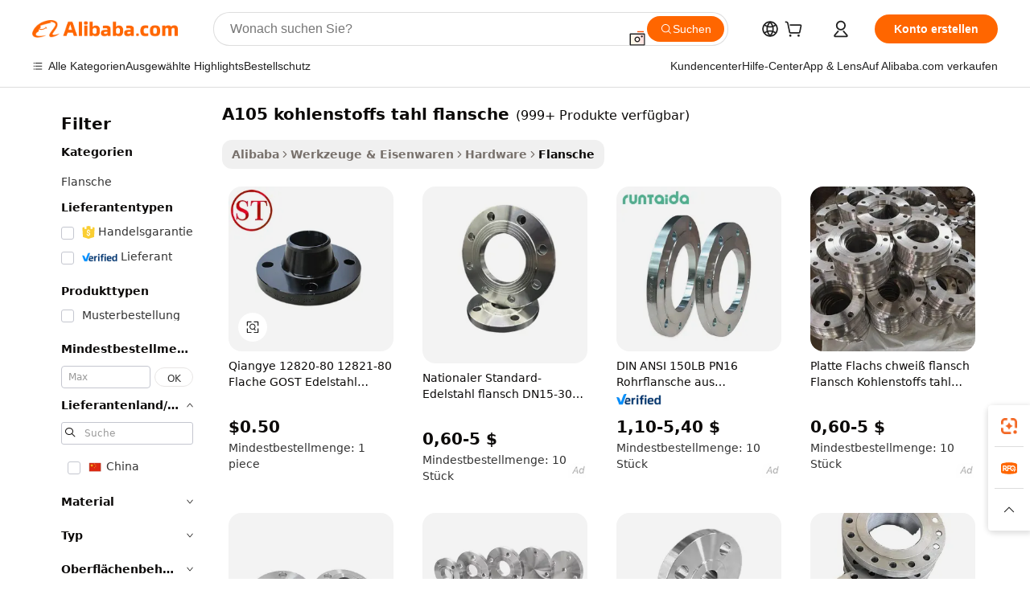

--- FILE ---
content_type: text/html;charset=UTF-8
request_url: https://german.alibaba.com/g/a105-carbon-steel-flanges.html
body_size: 170990
content:

<!-- screen_content -->

    <!-- tangram:5410 begin-->
    <!-- tangram:529998 begin-->
    
<!DOCTYPE html>
<html lang="de" dir="ltr">
  <head>
        <script>
      window.__BB = {
        scene: window.__bb_scene || 'traffic-free-goods'
      };
      window.__BB.BB_CWV_IGNORE = {
          lcp_element: ['#icbu-buyer-pc-top-banner'],
          lcp_url: [],
        };
      window._timing = {}
      window._timing.first_start = Date.now();
      window.needLoginInspiration = Boolean(false);
      // 变量用于标记页面首次可见时间
      let firstVisibleTime = null;
      if (typeof document.hidden !== 'undefined') {
        // 页面首次加载时直接统计
        if (!document.hidden) {
          firstVisibleTime = Date.now();
          window.__BB_timex = 1
        } else {
          // 页面不可见时监听 visibilitychange 事件
          document.addEventListener('visibilitychange', () => {
            if (!document.hidden) {
              firstVisibleTime = Date.now();
              window.__BB_timex = firstVisibleTime - window.performance.timing.navigationStart
              window.__BB.firstVisibleTime = window.__BB_timex
              console.log("Page became visible after "+ window.__BB_timex + " ms");
            }
          }, { once: true });  // 确保只触发一次
        }
      } else {
        console.warn('Page Visibility API is not supported in this browser.');
      }
    </script>
        <meta name="data-spm" content="a2700">
        <meta name="aplus-xplug" content="NONE">
        <meta name="aplus-icbu-disable-umid" content="1">
        <meta name="google-translate-customization" content="9de59014edaf3b99-22e1cf3b5ca21786-g00bb439a5e9e5f8f-f">
    <meta name="yandex-verification" content="25a76ba8e4443bb3" />
    <meta name="msvalidate.01" content="E3FBF0E89B724C30844BF17C59608E8F" />
    <meta name="viewport" content="width=device-width, initial-scale=1.0, maximum-scale=5.0, user-scalable=yes">
        <link rel="preconnect" href="https://s.alicdn.com/" crossorigin>
    <link rel="dns-prefetch" href="https://s.alicdn.com">
                        <link rel="preload" href="https://s.alicdn.com/@g/alilog/??aplus_plugin_icbufront/index.js,mlog/aplus_v2.js" as="script">
        <link rel="preload" href="https://s.alicdn.com/@img/imgextra/i2/O1CN0153JdbU26g4bILVOyC_!!6000000007690-2-tps-418-58.png" as="image">
        <script>
            window.__APLUS_ABRATE__ = {
        perf_group: 'base64cached',
        scene: "traffic-free-goods",
      };
    </script>
    <meta name="aplus-mmstat-timeout" content="15000">
        <meta content="text/html; charset=utf-8" http-equiv="Content-Type">
          <title>Großhandel a105 kohlenstoffs tahl flansche für Verbindungen und Stabilität – Alibaba.com</title>
      <meta name="keywords" content="carbon steel,carbon steel plate,carbon steel coil">
      <meta name="description" content="Entdecken Sie eine umfassende Sammlung von Großhandels-a105 kohlenstoffs tahl flansche für effektive und effiziente Verbindungen und Stabilisierung zwischen Objekten, die unter unserer {Kategorie} verfügbar sind.">
            <meta name="pagetiming-rate" content="9">
      <meta name="pagetiming-resource-rate" content="4">
                    <link rel="canonical" href="https://german.alibaba.com/g/a105-carbon-steel-flanges.html">
                              <link rel="alternate" hreflang="fr" href="https://french.alibaba.com/g/a105-carbon-steel-flanges.html">
                  <link rel="alternate" hreflang="de" href="https://german.alibaba.com/g/a105-carbon-steel-flanges.html">
                  <link rel="alternate" hreflang="pt" href="https://portuguese.alibaba.com/g/a105-carbon-steel-flanges.html">
                  <link rel="alternate" hreflang="it" href="https://italian.alibaba.com/g/a105-carbon-steel-flanges.html">
                  <link rel="alternate" hreflang="es" href="https://spanish.alibaba.com/g/a105-carbon-steel-flanges.html">
                  <link rel="alternate" hreflang="ru" href="https://russian.alibaba.com/g/a105-carbon-steel-flanges.html">
                  <link rel="alternate" hreflang="ko" href="https://korean.alibaba.com/g/a105-carbon-steel-flanges.html">
                  <link rel="alternate" hreflang="ar" href="https://arabic.alibaba.com/g/a105-carbon-steel-flanges.html">
                  <link rel="alternate" hreflang="ja" href="https://japanese.alibaba.com/g/a105-carbon-steel-flanges.html">
                  <link rel="alternate" hreflang="tr" href="https://turkish.alibaba.com/g/a105-carbon-steel-flanges.html">
                  <link rel="alternate" hreflang="th" href="https://thai.alibaba.com/g/a105-carbon-steel-flanges.html">
                  <link rel="alternate" hreflang="vi" href="https://vietnamese.alibaba.com/g/a105-carbon-steel-flanges.html">
                  <link rel="alternate" hreflang="nl" href="https://dutch.alibaba.com/g/a105-carbon-steel-flanges.html">
                  <link rel="alternate" hreflang="he" href="https://hebrew.alibaba.com/g/a105-carbon-steel-flanges.html">
                  <link rel="alternate" hreflang="id" href="https://indonesian.alibaba.com/g/a105-carbon-steel-flanges.html">
                  <link rel="alternate" hreflang="hi" href="https://hindi.alibaba.com/g/a105-carbon-steel-flanges.html">
                  <link rel="alternate" hreflang="en" href="https://www.alibaba.com/showroom/a105-carbon-steel-flanges.html">
                  <link rel="alternate" hreflang="zh" href="https://chinese.alibaba.com/g/a105-carbon-steel-flanges.html">
                  <link rel="alternate" hreflang="x-default" href="https://www.alibaba.com/showroom/a105-carbon-steel-flanges.html">
                                        <script>
      // Aplus 配置自动打点
      var queue = window.goldlog_queue || (window.goldlog_queue = []);
      var tags = ["button", "a", "div", "span", "i", "svg", "input", "li", "tr"];
      queue.push(
        {
          action: 'goldlog.appendMetaInfo',
          arguments: [
            'aplus-auto-exp',
            [
              {
                logkey: '/sc.ug_msite.new_product_exp',
                cssSelector: '[data-spm-exp]',
                props: ["data-spm-exp"],
              },
              {
                logkey: '/sc.ug_pc.seolist_product_exp',
                cssSelector: '.traffic-card-gallery',
                props: ["data-spm-exp"],
              }
            ]
          ]
        }
      )
      queue.push({
        action: 'goldlog.setMetaInfo',
        arguments: ['aplus-auto-clk', JSON.stringify(tags.map(tag =>({
          "logkey": "/sc.ug_msite.new_product_clk",
          tag,
          "filter": "data-spm-clk",
          "props": ["data-spm-clk"]
        })))],
      });
    </script>
  </head>
  <div id="icbu-header"><div id="the-new-header" data-version="4.4.0" data-tnh-auto-exp="tnh-expose" data-scenes="search-products" style="position: relative;background-color: #fff;border-bottom: 1px solid #ddd;box-sizing: border-box; font-family:Inter,SF Pro Text,Roboto,Helvetica Neue,Helvetica,Tahoma,Arial,PingFang SC,Microsoft YaHei;"><div style="display: flex;align-items:center;height: 72px;min-width: 1200px;max-width: 1580px;margin: 0 auto;padding: 0 40px;box-sizing: border-box;"><img style="height: 29px; width: 209px;" src="https://s.alicdn.com/@img/imgextra/i2/O1CN0153JdbU26g4bILVOyC_!!6000000007690-2-tps-418-58.png" alt="" /></div><div style="min-width: 1200px;max-width: 1580px;margin: 0 auto;overflow: hidden;font-size: 14px;display: flex;justify-content: space-between;padding: 0 40px;box-sizing: border-box;"><div style="display: flex; align-items: center; justify-content: space-between"><div style="position: relative; height: 36px; padding: 0 28px 0 20px">All categories</div><div style="position: relative; height: 36px; padding-right: 28px">Featured selections</div><div style="position: relative; height: 36px">Trade Assurance</div></div><div style="display: flex; align-items: center; justify-content: space-between"><div style="position: relative; height: 36px; padding-right: 28px">Buyer Central</div><div style="position: relative; height: 36px; padding-right: 28px">Help Center</div><div style="position: relative; height: 36px; padding-right: 28px">Get the app</div><div style="position: relative; height: 36px">Become a supplier</div></div></div></div></div></div>
  <body data-spm="7724857" style="min-height: calc(100vh + 1px)"><script 
id="beacon-aplus"   
src="//s.alicdn.com/@g/alilog/??aplus_plugin_icbufront/index.js,mlog/aplus_v2.js"
exparams="aplus=async&userid=&aplus&ali_beacon_id=&ali_apache_id=&ali_apache_track=&ali_apache_tracktmp=&eagleeye_traceid=2101f48217689419539925151e128c&ip=18%2e219%2e78%2e57&dmtrack_c={ali%5fresin%5ftrace%3dse%5frst%3dnull%7csp%5fviewtype%3dY%7cset%3d3%7cser%3d1007%7cpageId%3d03ab0ffe609d42a0ae98e4f1abae34db%7cm%5fpageid%3dnull%7cpvmi%3d480cd503645742e490a9c19363c0419d%7csek%5fsepd%3da105%2bkohlenstoffs%2btahl%2bflansche%7csek%3da105%2bcarbon%2bsteel%2bflanges%7cse%5fpn%3d1%7cp4pid%3d16f99986%2df7e6%2d4e07%2d879d%2d759d1a481924%7csclkid%3dnull%7cforecast%5fpost%5fcate%3dnull%7cseo%5fnew%5fuser%5fflag%3dfalse%7ccategoryId%3d4113%7cseo%5fsearch%5fmodel%5fupgrade%5fv2%3d2025070801%7cseo%5fmodule%5fcard%5f20240624%3d202406242%7clong%5ftext%5fgoogle%5ftranslate%5fv2%3d2407142%7cseo%5fcontent%5ftd%5fbottom%5ftext%5fupdate%5fkey%3d2025070801%7cseo%5fsearch%5fmodel%5fupgrade%5fv3%3d2025072201%7cseo%5fsearch%5fmodel%5fmulti%5fupgrade%5fv3%3d2025081101%7cdamo%5falt%5freplace%3dnull%7cwap%5fcross%3d2007659%7cwap%5fcs%5faction%3d2005494%7cAPP%5fVisitor%5fActive%3d26705%7cseo%5fshowroom%5fgoods%5fmix%3d2005244%7cseo%5fdefault%5fcached%5flong%5ftext%5ffrom%5fnew%5fkeyword%5fstep%3d2024122502%7cshowroom%5fgeneral%5ftemplate%3d2005292%7cwap%5fcs%5ftext%3dnull%7cstructured%5fdata%3d2025052702%7cseo%5fmulti%5fstyle%5ftext%5fupdate%3d2511181%7cpc%5fnew%5fheader%3dnull%7cseo%5fmeta%5fcate%5ftemplate%5fv1%3d2025042401%7cseo%5fmeta%5ftd%5fsearch%5fkeyword%5fstep%5fv1%3d2025040999%7cseo%5fshowroom%5fbiz%5fbabablog%3d1%7cshowroom%5fft%5flong%5ftext%5fbaks%3d80802%7cseo%5ffirstcache%3d2025121600%7cAPP%5fGrowing%5fBuyer%5fHigh%5fIntent%5fActive%3d25488%7cshowroom%5fpc%5fv2019%3d2104%7cAPP%5fProspecting%5fBuyer%3d26712%7ccache%5fcontrol%3dnull%7cAPP%5fChurned%5fCore%5fBuyer%3d25502%7cseo%5fdefault%5fcached%5flong%5ftext%5fstep%3d24110802%7camp%5flighthouse%5fscore%5fimage%3d19657%7cseo%5fft%5ftranslate%5fgemini%3d25012003%7cwap%5fnode%5fssr%3d2015725%7cdataphant%5fopen%3d27030%7clongtext%5fmulti%5fstyle%5fexpand%5frussian%3d2510141%7cseo%5flongtext%5fgoogle%5fdata%5fsection%3d25021702%7cindustry%5fpopular%5ffloor%3dnull%7cwap%5fad%5fgoods%5fproduct%5finterval%3dnull%7cseo%5fgoods%5fbootom%5fwholesale%5flink%3dnull%7cseo%5fkeyword%5faatest%3d10%7cseo%5fmiddle%5fwholesale%5flink%3dnull%7cft%5flong%5ftext%5fenpand%5fstep2%3d121602%7cseo%5fft%5flongtext%5fexpand%5fstep3%3d25012102%7cseo%5fwap%5fheadercard%3d2006288%7cAPP%5fChurned%5fInactive%5fVisitor%3d25497%7cAPP%5fGrowing%5fBuyer%5fHigh%5fIntent%5fInactive%3d25484%7cseo%5fmeta%5ftd%5fmulti%5fkey%3d2025061801%7ctop%5frecommend%5f20250120%3d202501201%7clongtext%5fmulti%5fstyle%5fexpand%5ffrench%5fcopy%3d25091802%7clongtext%5fmulti%5fstyle%5fexpand%5ffrench%5fcopy%5fcopy%3d25092502%7clong%5ftext%5fpaa%3d2020801%7cseo%5ffloor%5fexp%3dnull%7cseo%5fshowroom%5falgo%5flink%3d17764%7cseo%5fmeta%5ftd%5faib%5fgeneral%5fkey%3d2025091900%7ccountry%5findustry%3d202311033%7cpc%5ffree%5fswitchtosearch%3d2020529%7cshowroom%5fft%5flong%5ftext%5fenpand%5fstep1%3d101102%7cseo%5fshowroom%5fnorel%3d443425%7cplp%5fstyle%5f25%5fpc%3d202505222%7cseo%5fggs%5flayer%3d10010%7cquery%5fmutil%5flang%5ftranslate%3d2025060300%7cAPP%5fChurned%5fBuyer%3d25468%7cstream%5frender%5fperf%5fopt%3d2309181%7cwap%5fgoods%3d2007383%7cseo%5fshowroom%5fsimilar%5f20240614%3d202406142%7cchinese%5fopen%3d6307%7cquery%5fgpt%5ftranslate%3d20240820%7cad%5fproduct%5finterval%3dnull%7camp%5fto%5fpwa%3d2007359%7cplp%5faib%5fmulti%5fai%5fmeta%3d20250401%7cwap%5fsupplier%5fcontent%3dnull%7cpc%5ffree%5frefactoring%3d20220315%7csso%5foem%5ffloor%3d30031%7cAPP%5fGrowing%5fBuyer%5fInactive%3d25476%7cseo%5fpc%5fnew%5fview%5f20240807%3d202408072%7cseo%5fbottom%5ftext%5fentity%5fkey%5fcopy%3d2025062400%7cstream%5frender%3d433763%7cseo%5fmodule%5fcard%5f20240424%3d202404241%7cseo%5ftitle%5freplace%5f20191226%3d5841%7clongtext%5fmulti%5fstyle%5fexpand%3d25090802%7cgoogleweblight%3d6516%7clighthouse%5fbase64%3dnull%7cAPP%5fProspecting%5fBuyer%5fActive%3d26719%7cad%5fgoods%5fproduct%5finterval%3dnull%7cseo%5fbottom%5fdeep%5fextend%5fkw%5fkey%3d2025071101%7clongtext%5fmulti%5fstyle%5fexpand%5fturkish%3d25102801%7cilink%5fuv%3d20240911%7cwap%5flist%5fwakeup%3d2005832%7ctpp%5fcrosslink%5fpc%3d20205311%7cseo%5ftop%5fbooth%3d18501%7cAPP%5fGrowing%5fBuyer%5fLess%5fActive%3d25469%7cseo%5fsearch%5fmodel%5fupgrade%5frank%3d2025092401%7cgoodslayer%3d7977%7cft%5flong%5ftext%5ftranslate%5fexpand%5fstep1%3d24110802%7cseo%5fheaderstyle%5ftraffic%5fkey%5fv1%3d2025072100%7ccrosslink%5fswitch%3d2008141%7cp4p%5foutline%3d20240328%7cseo%5fmeta%5ftd%5faib%5fv2%5fkey%3d2025091800%7crts%5fmulti%3d2008404%7cAPP%5fVisitor%5fLess%5fActive%3d26697%7cplp%5fstyle%5f25%3d202505192%7ccdn%5fvm%3d2007368%7cwap%5fad%5fproduct%5finterval%3dnull%7cseo%5fsearch%5fmodel%5fmulti%5fupgrade%5frank%3d2025092401%7cpc%5fcard%5fshare%3d2025081201%7cAPP%5fGrowing%5fBuyer%5fHigh%5fIntent%5fLess%5fActive%3d25480%7cgoods%5ftitle%5fsubstitute%3d9617%7cwap%5fscreen%5fexp%3d2025081400%7creact%5fheader%5ftest%3d202502182%7cpc%5fcs%5fcolor%3d2005788%7cshowroom%5fft%5flong%5ftext%5ftest%3d72502%7cone%5ftap%5flogin%5fABTest%3d202308153%7cseo%5fhyh%5fshow%5ftags%3d9867%7cplp%5fstructured%5fdata%3d2508182%7cguide%5fdelete%3d2008526%7cseo%5findustry%5ftemplate%3dnull%7cseo%5fmeta%5ftd%5fmulti%5fes%5fkey%3d2025073101%7cseo%5fshowroom%5fdata%5fmix%3d19888%7csso%5ftop%5franking%5ffloor%3d20031%7cseo%5ftd%5fdeep%5fupgrade%5fkey%5fv3%3d2025081101%7cwap%5fue%5fone%3d2025111401%7cshowroom%5fto%5frts%5flink%3d2008480%7ccountrysearch%5ftest%3dnull%7cshowroom%5flist%5fnew%5farrival%3d2811002%7cchannel%5famp%5fto%5fpwa%3dnull%7cseo%5fmulti%5fstyles%5flong%5ftext%3d2503172%7cseo%5fmeta%5ftext%5fmutli%5fcate%5ftemplate%5fv1%3d2025080800%7cseo%5fdefault%5fcached%5fmutil%5flong%5ftext%5fstep%3d24110436%7cseo%5faction%5fpoint%5ftype%3d22823%7cseo%5faib%5ftd%5flaunch%5f20240828%5fcopy%3d202408282%7cseo%5fshowroom%5fwholesale%5flink%3d2486142%7cseo%5fperf%5fimprove%3d2023999%7cseo%5fwap%5flist%5fbounce%5f01%3d2063%7cseo%5fwap%5flist%5fbounce%5f02%3d2128%7cAPP%5fGrowing%5fBuyer%5fActive%3d25492%7cvideolayer%3dnull%7cvideo%5fplay%3d2006036%7cAPP%5fChurned%5fMember%5fInactive%3d25501%7cseo%5fgoogle%5fnew%5fstruct%3d438326%7ctpp%5ftrace%3dseoKeyword%2dseoKeyword%5fv3%2dproduct%2dPRODUCT%5fFAIL}&pageid=12db4e392101df001768941954&hn=ensearchweb033001223000%2erg%2dus%2deast%2eus44&asid=AQAAAACC6W9pziCuaAAAAAD0wWC3p/r2Dw==&treq=&tres=" async>
</script>
            <style>body{background-color:white;}.no-scrollbar.il-sticky.il-top-0.il-max-h-\[100vh\].il-w-\[200px\].il-flex-shrink-0.il-flex-grow-0.il-overflow-y-scroll{background-color:#FFF;padding-left:12px}</style>
                    <!-- tangram:530006 begin-->
<!--  -->
 <style>
   @keyframes il-spin {
     to {
       transform: rotate(360deg);
     }
   }
   @keyframes il-pulse {
     50% {
       opacity: 0.5;
     }
   }
   .traffic-card-gallery {display: flex;position: relative;flex-direction: column;justify-content: flex-start;border-radius: 0.5rem;background-color: #fff;padding: 0.5rem 0.5rem 1rem;overflow: hidden;font-size: 0.75rem;line-height: 1rem;}
   .traffic-card-list {display: flex;position: relative;flex-direction: row;justify-content: flex-start;border-bottom-width: 1px;background-color: #fff;padding: 1rem;height: 292px;overflow: hidden;font-size: 0.75rem;line-height: 1rem;}
   .product-price {
     b {
       font-size: 22px;
     }
   }
   .skel-loading {
       animation: il-pulse 2s cubic-bezier(0.4, 0, 0.6, 1) infinite;background-color: hsl(60, 4.8%, 95.9%);
   }
 </style>
<div id="first-cached-card">
  <div style="box-sizing:border-box;display: flex;position: absolute;left: 0;right: 0;margin: 0 auto;z-index: 1;min-width: 1200px;max-width: 1580px;padding: 0.75rem 3.25rem 0;pointer-events: none;">
    <!--页面左侧区域-->
    <div style="width: 200px;padding-top: 1rem;padding-left:12px; background-color: #fff;border-radius: 0.25rem">
      <div class="skel-loading" style="height: 1.5rem;width: 50%;border-radius: 0.25rem;"></div>
      <div style="margin-top: 1rem;margin-bottom: 1rem;">
        <div class="skel-loading" style="height: 1rem;width: calc(100% * 5 / 6);"></div>
        <div
          class="skel-loading"
          style="margin-top: 1rem;height: 1rem;width: calc(100% * 8 / 12);"
        ></div>
        <div class="skel-loading" style="margin-top: 1rem;height: 1rem;width: 75%;"></div>
        <div
          class="skel-loading"
          style="margin-top: 1rem;height: 1rem;width: calc(100% * 7 / 12);"
        ></div>
      </div>
      <div class="skel-loading" style="height: 1.5rem;width: 50%;border-radius: 0.25rem;"></div>
      <div style="margin-top: 1rem;margin-bottom: 1rem;">
        <div class="skel-loading" style="height: 1rem;width: calc(100% * 5 / 6);"></div>
        <div
          class="skel-loading"
          style="margin-top: 1rem;height: 1rem;width: calc(100% * 8 / 12);"
        ></div>
        <div class="skel-loading" style="margin-top: 1rem;height: 1rem;width: 75%;"></div>
        <div
          class="skel-loading"
          style="margin-top: 1rem;height: 1rem;width: calc(100% * 7 / 12);"
        ></div>
      </div>
      <div class="skel-loading" style="height: 1.5rem;width: 50%;border-radius: 0.25rem;"></div>
      <div style="margin-top: 1rem;margin-bottom: 1rem;">
        <div class="skel-loading" style="height: 1rem;width: calc(100% * 5 / 6);"></div>
        <div
          class="skel-loading"
          style="margin-top: 1rem;height: 1rem;width: calc(100% * 8 / 12);"
        ></div>
        <div class="skel-loading" style="margin-top: 1rem;height: 1rem;width: 75%;"></div>
        <div
          class="skel-loading"
          style="margin-top: 1rem;height: 1rem;width: calc(100% * 7 / 12);"
        ></div>
      </div>
      <div class="skel-loading" style="height: 1.5rem;width: 50%;border-radius: 0.25rem;"></div>
      <div style="margin-top: 1rem;margin-bottom: 1rem;">
        <div class="skel-loading" style="height: 1rem;width: calc(100% * 5 / 6);"></div>
        <div
          class="skel-loading"
          style="margin-top: 1rem;height: 1rem;width: calc(100% * 8 / 12);"
        ></div>
        <div class="skel-loading" style="margin-top: 1rem;height: 1rem;width: 75%;"></div>
        <div
          class="skel-loading"
          style="margin-top: 1rem;height: 1rem;width: calc(100% * 7 / 12);"
        ></div>
      </div>
      <div class="skel-loading" style="height: 1.5rem;width: 50%;border-radius: 0.25rem;"></div>
      <div style="margin-top: 1rem;margin-bottom: 1rem;">
        <div class="skel-loading" style="height: 1rem;width: calc(100% * 5 / 6);"></div>
        <div
          class="skel-loading"
          style="margin-top: 1rem;height: 1rem;width: calc(100% * 8 / 12);"
        ></div>
        <div class="skel-loading" style="margin-top: 1rem;height: 1rem;width: 75%;"></div>
        <div
          class="skel-loading"
          style="margin-top: 1rem;height: 1rem;width: calc(100% * 7 / 12);"
        ></div>
      </div>
      <div class="skel-loading" style="height: 1.5rem;width: 50%;border-radius: 0.25rem;"></div>
      <div style="margin-top: 1rem;margin-bottom: 1rem;">
        <div class="skel-loading" style="height: 1rem;width: calc(100% * 5 / 6);"></div>
        <div
          class="skel-loading"
          style="margin-top: 1rem;height: 1rem;width: calc(100% * 8 / 12);"
        ></div>
        <div class="skel-loading" style="margin-top: 1rem;height: 1rem;width: 75%;"></div>
        <div
          class="skel-loading"
          style="margin-top: 1rem;height: 1rem;width: calc(100% * 7 / 12);"
        ></div>
      </div>
    </div>
    <!--页面主体区域-->
    <div style="flex: 1 1 0%; overflow: hidden;padding: 0.5rem 0.5rem 0.5rem 1.5rem">
      <div style="height: 1.25rem;margin-bottom: 1rem;"></div>
      <!-- keywords -->
      <div style="margin-bottom: 1rem;height: 1.75rem;font-weight: 700;font-size: 1.25rem;line-height: 1.75rem;"></div>
      <!-- longtext -->
            <div style="width: calc(25% - 0.9rem);pointer-events: auto">
        <div class="traffic-card-gallery">
          <!-- ProductImage -->
          <a href="//www.alibaba.com/product-detail/Qiangye-12820-80-12821-80-Flat_62256969820.html?from=SEO" target="_blank" style="position: relative;margin-bottom: 0.5rem;aspect-ratio: 1;overflow: hidden;border-radius: 0.5rem;">
            <div style="display: flex; overflow: hidden">
              <div style="position: relative;margin: 0;width: 100%;min-width: 0;flex-shrink: 0;flex-grow: 0;flex-basis: 100%;padding: 0;">
                <img style="position: relative; aspect-ratio: 1; width: 100%" src="[data-uri]" loading="eager" />
                <div style="position: absolute;left: 0;bottom: 0;right: 0;top: 0;background-color: #000;opacity: 0.05;"></div>
              </div>
            </div>
          </a>
          <div style="display: flex;flex: 1 1 0%;flex-direction: column;justify-content: space-between;">
            <div>
              <a class="skel-loading" style="margin-top: 0.5rem;display:inline-block;width:100%;height:1rem;" href="//www.alibaba.com/product-detail/Qiangye-12820-80-12821-80-Flat_62256969820.html" target="_blank"></a>
              <a class="skel-loading" style="margin-top: 0.125rem;display:inline-block;width:100%;height:1rem;" href="//www.alibaba.com/product-detail/Qiangye-12820-80-12821-80-Flat_62256969820.html" target="_blank"></a>
              <div class="skel-loading" style="margin-top: 0.25rem;height:1.625rem;width:75%"></div>
              <div class="skel-loading" style="margin-top: 0.5rem;height: 1rem;width:50%"></div>
              <div class="skel-loading" style="margin-top:0.25rem;height:1rem;width:25%"></div>
            </div>
          </div>

        </div>
      </div>

    </div>
  </div>
</div>
<!-- tangram:530006 end-->
            <style>.component-left-filter-callback{display:flex;position:relative;margin-top:10px;height:1200px}.component-left-filter-callback img{width:200px}.component-left-filter-callback i{position:absolute;top:5%;left:50%}.related-search-wrapper{padding:.5rem;--tw-bg-opacity: 1;background-color:#fff;background-color:rgba(255,255,255,var(--tw-bg-opacity, 1));border-width:1px;border-color:var(--input)}.related-search-wrapper .related-search-box{margin:12px 16px}.related-search-wrapper .related-search-box .related-search-title{display:inline;float:start;color:#666;word-wrap:break-word;margin-right:12px;width:13%}.related-search-wrapper .related-search-box .related-search-content{display:flex;flex-wrap:wrap}.related-search-wrapper .related-search-box .related-search-content .related-search-link{margin-right:12px;width:23%;overflow:hidden;color:#666;text-overflow:ellipsis;white-space:nowrap}.product-title img{margin-right:.5rem;display:inline-block;height:1rem;vertical-align:sub}.product-price b{font-size:22px}.similar-icon{position:absolute;bottom:12px;z-index:2;right:12px}.rfq-card{display:inline-block;position:relative;box-sizing:border-box;margin-bottom:36px}.rfq-card .rfq-card-content{display:flex;position:relative;flex-direction:column;align-items:flex-start;background-size:cover;background-color:#fff;padding:12px;width:100%;height:100%}.rfq-card .rfq-card-content .rfq-card-icon{margin-top:50px}.rfq-card .rfq-card-content .rfq-card-icon img{width:45px}.rfq-card .rfq-card-content .rfq-card-top-title{margin-top:14px;color:#222;font-weight:400;font-size:16px}.rfq-card .rfq-card-content .rfq-card-title{margin-top:24px;color:#333;font-weight:800;font-size:20px}.rfq-card .rfq-card-content .rfq-card-input-box{margin-top:24px;width:100%}.rfq-card .rfq-card-content .rfq-card-input-box textarea{box-sizing:border-box;border:1px solid #ddd;border-radius:4px;background-color:#fff;padding:9px 12px;width:100%;height:88px;resize:none;color:#666;font-weight:400;font-size:13px;font-family:inherit}.rfq-card .rfq-card-content .rfq-card-button{margin-top:24px;border:1px solid #666;border-radius:16px;background-color:#fff;width:67%;color:#000;font-weight:700;font-size:14px;line-height:30px;text-align:center}[data-modulename^=ProductList-] div{contain-intrinsic-size:auto 500px}.traffic-card-gallery:hover{--tw-shadow: 0px 2px 6px 2px rgba(0,0,0,.12157);--tw-shadow-colored: 0px 2px 6px 2px var(--tw-shadow-color);box-shadow:0 0 #0000,0 0 #0000,0 2px 6px 2px #0000001f;box-shadow:var(--tw-ring-offset-shadow, 0 0 rgba(0,0,0,0)),var(--tw-ring-shadow, 0 0 rgba(0,0,0,0)),var(--tw-shadow);z-index:10}.traffic-card-gallery{position:relative;display:flex;flex-direction:column;justify-content:flex-start;overflow:hidden;border-radius:.75rem;--tw-bg-opacity: 1;background-color:#fff;background-color:rgba(255,255,255,var(--tw-bg-opacity, 1));padding:.5rem;font-size:.75rem;line-height:1rem}.traffic-card-list{position:relative;display:flex;height:292px;flex-direction:row;justify-content:flex-start;overflow:hidden;border-bottom-width:1px;--tw-bg-opacity: 1;background-color:#fff;background-color:rgba(255,255,255,var(--tw-bg-opacity, 1));padding:1rem;font-size:.75rem;line-height:1rem}.traffic-card-g-industry:hover{--tw-shadow: 0 0 10px rgba(0,0,0,.1);--tw-shadow-colored: 0 0 10px var(--tw-shadow-color);box-shadow:0 0 #0000,0 0 #0000,0 0 10px #0000001a;box-shadow:var(--tw-ring-offset-shadow, 0 0 rgba(0,0,0,0)),var(--tw-ring-shadow, 0 0 rgba(0,0,0,0)),var(--tw-shadow)}.traffic-card-g-industry{position:relative;border-radius:var(--radius);--tw-bg-opacity: 1;background-color:#fff;background-color:rgba(255,255,255,var(--tw-bg-opacity, 1));padding:1.25rem .75rem .75rem;font-size:.875rem;line-height:1.25rem}.module-filter-section-wrapper{max-height:none!important;overflow-x:hidden}*,:before,:after{--tw-border-spacing-x: 0;--tw-border-spacing-y: 0;--tw-translate-x: 0;--tw-translate-y: 0;--tw-rotate: 0;--tw-skew-x: 0;--tw-skew-y: 0;--tw-scale-x: 1;--tw-scale-y: 1;--tw-pan-x: ;--tw-pan-y: ;--tw-pinch-zoom: ;--tw-scroll-snap-strictness: proximity;--tw-gradient-from-position: ;--tw-gradient-via-position: ;--tw-gradient-to-position: ;--tw-ordinal: ;--tw-slashed-zero: ;--tw-numeric-figure: ;--tw-numeric-spacing: ;--tw-numeric-fraction: ;--tw-ring-inset: ;--tw-ring-offset-width: 0px;--tw-ring-offset-color: #fff;--tw-ring-color: rgba(59, 130, 246, .5);--tw-ring-offset-shadow: 0 0 rgba(0,0,0,0);--tw-ring-shadow: 0 0 rgba(0,0,0,0);--tw-shadow: 0 0 rgba(0,0,0,0);--tw-shadow-colored: 0 0 rgba(0,0,0,0);--tw-blur: ;--tw-brightness: ;--tw-contrast: ;--tw-grayscale: ;--tw-hue-rotate: ;--tw-invert: ;--tw-saturate: ;--tw-sepia: ;--tw-drop-shadow: ;--tw-backdrop-blur: ;--tw-backdrop-brightness: ;--tw-backdrop-contrast: ;--tw-backdrop-grayscale: ;--tw-backdrop-hue-rotate: ;--tw-backdrop-invert: ;--tw-backdrop-opacity: ;--tw-backdrop-saturate: ;--tw-backdrop-sepia: ;--tw-contain-size: ;--tw-contain-layout: ;--tw-contain-paint: ;--tw-contain-style: }::backdrop{--tw-border-spacing-x: 0;--tw-border-spacing-y: 0;--tw-translate-x: 0;--tw-translate-y: 0;--tw-rotate: 0;--tw-skew-x: 0;--tw-skew-y: 0;--tw-scale-x: 1;--tw-scale-y: 1;--tw-pan-x: ;--tw-pan-y: ;--tw-pinch-zoom: ;--tw-scroll-snap-strictness: proximity;--tw-gradient-from-position: ;--tw-gradient-via-position: ;--tw-gradient-to-position: ;--tw-ordinal: ;--tw-slashed-zero: ;--tw-numeric-figure: ;--tw-numeric-spacing: ;--tw-numeric-fraction: ;--tw-ring-inset: ;--tw-ring-offset-width: 0px;--tw-ring-offset-color: #fff;--tw-ring-color: rgba(59, 130, 246, .5);--tw-ring-offset-shadow: 0 0 rgba(0,0,0,0);--tw-ring-shadow: 0 0 rgba(0,0,0,0);--tw-shadow: 0 0 rgba(0,0,0,0);--tw-shadow-colored: 0 0 rgba(0,0,0,0);--tw-blur: ;--tw-brightness: ;--tw-contrast: ;--tw-grayscale: ;--tw-hue-rotate: ;--tw-invert: ;--tw-saturate: ;--tw-sepia: ;--tw-drop-shadow: ;--tw-backdrop-blur: ;--tw-backdrop-brightness: ;--tw-backdrop-contrast: ;--tw-backdrop-grayscale: ;--tw-backdrop-hue-rotate: ;--tw-backdrop-invert: ;--tw-backdrop-opacity: ;--tw-backdrop-saturate: ;--tw-backdrop-sepia: ;--tw-contain-size: ;--tw-contain-layout: ;--tw-contain-paint: ;--tw-contain-style: }*,:before,:after{box-sizing:border-box;border-width:0;border-style:solid;border-color:#e5e7eb}:before,:after{--tw-content: ""}html,:host{line-height:1.5;-webkit-text-size-adjust:100%;-moz-tab-size:4;-o-tab-size:4;tab-size:4;font-family:ui-sans-serif,system-ui,-apple-system,Segoe UI,Roboto,Ubuntu,Cantarell,Noto Sans,sans-serif,"Apple Color Emoji","Segoe UI Emoji",Segoe UI Symbol,"Noto Color Emoji";font-feature-settings:normal;font-variation-settings:normal;-webkit-tap-highlight-color:transparent}body{margin:0;line-height:inherit}hr{height:0;color:inherit;border-top-width:1px}abbr:where([title]){text-decoration:underline;-webkit-text-decoration:underline dotted;text-decoration:underline dotted}h1,h2,h3,h4,h5,h6{font-size:inherit;font-weight:inherit}a{color:inherit;text-decoration:inherit}b,strong{font-weight:bolder}code,kbd,samp,pre{font-family:ui-monospace,SFMono-Regular,Menlo,Monaco,Consolas,Liberation Mono,Courier New,monospace;font-feature-settings:normal;font-variation-settings:normal;font-size:1em}small{font-size:80%}sub,sup{font-size:75%;line-height:0;position:relative;vertical-align:baseline}sub{bottom:-.25em}sup{top:-.5em}table{text-indent:0;border-color:inherit;border-collapse:collapse}button,input,optgroup,select,textarea{font-family:inherit;font-feature-settings:inherit;font-variation-settings:inherit;font-size:100%;font-weight:inherit;line-height:inherit;letter-spacing:inherit;color:inherit;margin:0;padding:0}button,select{text-transform:none}button,input:where([type=button]),input:where([type=reset]),input:where([type=submit]){-webkit-appearance:button;background-color:transparent;background-image:none}:-moz-focusring{outline:auto}:-moz-ui-invalid{box-shadow:none}progress{vertical-align:baseline}::-webkit-inner-spin-button,::-webkit-outer-spin-button{height:auto}[type=search]{-webkit-appearance:textfield;outline-offset:-2px}::-webkit-search-decoration{-webkit-appearance:none}::-webkit-file-upload-button{-webkit-appearance:button;font:inherit}summary{display:list-item}blockquote,dl,dd,h1,h2,h3,h4,h5,h6,hr,figure,p,pre{margin:0}fieldset{margin:0;padding:0}legend{padding:0}ol,ul,menu{list-style:none;margin:0;padding:0}dialog{padding:0}textarea{resize:vertical}input::-moz-placeholder,textarea::-moz-placeholder{opacity:1;color:#9ca3af}input::placeholder,textarea::placeholder{opacity:1;color:#9ca3af}button,[role=button]{cursor:pointer}:disabled{cursor:default}img,svg,video,canvas,audio,iframe,embed,object{display:block;vertical-align:middle}img,video{max-width:100%;height:auto}[hidden]:where(:not([hidden=until-found])){display:none}:root{--background: hsl(0, 0%, 100%);--foreground: hsl(20, 14.3%, 4.1%);--card: hsl(0, 0%, 100%);--card-foreground: hsl(20, 14.3%, 4.1%);--popover: hsl(0, 0%, 100%);--popover-foreground: hsl(20, 14.3%, 4.1%);--primary: hsl(24, 100%, 50%);--primary-foreground: hsl(60, 9.1%, 97.8%);--secondary: hsl(60, 4.8%, 95.9%);--secondary-foreground: #333;--muted: hsl(60, 4.8%, 95.9%);--muted-foreground: hsl(25, 5.3%, 44.7%);--accent: hsl(60, 4.8%, 95.9%);--accent-foreground: hsl(24, 9.8%, 10%);--destructive: hsl(0, 84.2%, 60.2%);--destructive-foreground: hsl(60, 9.1%, 97.8%);--border: hsl(20, 5.9%, 90%);--input: hsl(20, 5.9%, 90%);--ring: hsl(24.6, 95%, 53.1%);--radius: 1rem}.dark{--background: hsl(20, 14.3%, 4.1%);--foreground: hsl(60, 9.1%, 97.8%);--card: hsl(20, 14.3%, 4.1%);--card-foreground: hsl(60, 9.1%, 97.8%);--popover: hsl(20, 14.3%, 4.1%);--popover-foreground: hsl(60, 9.1%, 97.8%);--primary: hsl(20.5, 90.2%, 48.2%);--primary-foreground: hsl(60, 9.1%, 97.8%);--secondary: hsl(12, 6.5%, 15.1%);--secondary-foreground: hsl(60, 9.1%, 97.8%);--muted: hsl(12, 6.5%, 15.1%);--muted-foreground: hsl(24, 5.4%, 63.9%);--accent: hsl(12, 6.5%, 15.1%);--accent-foreground: hsl(60, 9.1%, 97.8%);--destructive: hsl(0, 72.2%, 50.6%);--destructive-foreground: hsl(60, 9.1%, 97.8%);--border: hsl(12, 6.5%, 15.1%);--input: hsl(12, 6.5%, 15.1%);--ring: hsl(20.5, 90.2%, 48.2%)}*{border-color:#e7e5e4;border-color:var(--border)}body{background-color:#fff;background-color:var(--background);color:#0c0a09;color:var(--foreground)}.il-sr-only{position:absolute;width:1px;height:1px;padding:0;margin:-1px;overflow:hidden;clip:rect(0,0,0,0);white-space:nowrap;border-width:0}.il-invisible{visibility:hidden}.il-fixed{position:fixed}.il-absolute{position:absolute}.il-relative{position:relative}.il-sticky{position:sticky}.il-inset-0{inset:0}.il--bottom-12{bottom:-3rem}.il--top-12{top:-3rem}.il-bottom-0{bottom:0}.il-bottom-2{bottom:.5rem}.il-bottom-3{bottom:.75rem}.il-bottom-4{bottom:1rem}.il-end-0{right:0}.il-end-2{right:.5rem}.il-end-3{right:.75rem}.il-end-4{right:1rem}.il-left-0{left:0}.il-left-3{left:.75rem}.il-right-0{right:0}.il-right-2{right:.5rem}.il-right-3{right:.75rem}.il-start-0{left:0}.il-start-1\/2{left:50%}.il-start-2{left:.5rem}.il-start-3{left:.75rem}.il-start-\[50\%\]{left:50%}.il-top-0{top:0}.il-top-1\/2{top:50%}.il-top-16{top:4rem}.il-top-4{top:1rem}.il-top-\[50\%\]{top:50%}.il-z-10{z-index:10}.il-z-50{z-index:50}.il-z-\[9999\]{z-index:9999}.il-col-span-4{grid-column:span 4 / span 4}.il-m-0{margin:0}.il-m-3{margin:.75rem}.il-m-auto{margin:auto}.il-mx-auto{margin-left:auto;margin-right:auto}.il-my-3{margin-top:.75rem;margin-bottom:.75rem}.il-my-5{margin-top:1.25rem;margin-bottom:1.25rem}.il-my-auto{margin-top:auto;margin-bottom:auto}.\!il-mb-4{margin-bottom:1rem!important}.il--mt-4{margin-top:-1rem}.il-mb-0{margin-bottom:0}.il-mb-1{margin-bottom:.25rem}.il-mb-2{margin-bottom:.5rem}.il-mb-3{margin-bottom:.75rem}.il-mb-4{margin-bottom:1rem}.il-mb-5{margin-bottom:1.25rem}.il-mb-6{margin-bottom:1.5rem}.il-mb-8{margin-bottom:2rem}.il-mb-\[-0\.75rem\]{margin-bottom:-.75rem}.il-mb-\[0\.125rem\]{margin-bottom:.125rem}.il-me-1{margin-right:.25rem}.il-me-2{margin-right:.5rem}.il-me-3{margin-right:.75rem}.il-me-auto{margin-right:auto}.il-mr-1{margin-right:.25rem}.il-mr-2{margin-right:.5rem}.il-ms-1{margin-left:.25rem}.il-ms-4{margin-left:1rem}.il-ms-5{margin-left:1.25rem}.il-ms-8{margin-left:2rem}.il-ms-\[\.375rem\]{margin-left:.375rem}.il-ms-auto{margin-left:auto}.il-mt-0{margin-top:0}.il-mt-0\.5{margin-top:.125rem}.il-mt-1{margin-top:.25rem}.il-mt-2{margin-top:.5rem}.il-mt-3{margin-top:.75rem}.il-mt-4{margin-top:1rem}.il-mt-6{margin-top:1.5rem}.il-line-clamp-1{overflow:hidden;display:-webkit-box;-webkit-box-orient:vertical;-webkit-line-clamp:1}.il-line-clamp-2{overflow:hidden;display:-webkit-box;-webkit-box-orient:vertical;-webkit-line-clamp:2}.il-line-clamp-6{overflow:hidden;display:-webkit-box;-webkit-box-orient:vertical;-webkit-line-clamp:6}.il-inline-block{display:inline-block}.il-inline{display:inline}.il-flex{display:flex}.il-inline-flex{display:inline-flex}.il-grid{display:grid}.il-aspect-square{aspect-ratio:1 / 1}.il-size-5{width:1.25rem;height:1.25rem}.il-h-1{height:.25rem}.il-h-10{height:2.5rem}.il-h-11{height:2.75rem}.il-h-20{height:5rem}.il-h-24{height:6rem}.il-h-3\.5{height:.875rem}.il-h-4{height:1rem}.il-h-40{height:10rem}.il-h-6{height:1.5rem}.il-h-8{height:2rem}.il-h-9{height:2.25rem}.il-h-\[150px\]{height:150px}.il-h-\[152px\]{height:152px}.il-h-\[18\.25rem\]{height:18.25rem}.il-h-\[292px\]{height:292px}.il-h-\[600px\]{height:600px}.il-h-auto{height:auto}.il-h-fit{height:-moz-fit-content;height:fit-content}.il-h-full{height:100%}.il-h-screen{height:100vh}.il-max-h-\[100vh\]{max-height:100vh}.il-w-1\/2{width:50%}.il-w-10{width:2.5rem}.il-w-10\/12{width:83.333333%}.il-w-4{width:1rem}.il-w-6{width:1.5rem}.il-w-64{width:16rem}.il-w-7\/12{width:58.333333%}.il-w-72{width:18rem}.il-w-8{width:2rem}.il-w-8\/12{width:66.666667%}.il-w-9{width:2.25rem}.il-w-9\/12{width:75%}.il-w-\[200px\]{width:200px}.il-w-\[84px\]{width:84px}.il-w-fit{width:-moz-fit-content;width:fit-content}.il-w-full{width:100%}.il-w-screen{width:100vw}.il-min-w-0{min-width:0px}.il-min-w-3{min-width:.75rem}.il-min-w-\[1200px\]{min-width:1200px}.il-max-w-\[1000px\]{max-width:1000px}.il-max-w-\[1580px\]{max-width:1580px}.il-max-w-full{max-width:100%}.il-max-w-lg{max-width:32rem}.il-flex-1{flex:1 1 0%}.il-flex-shrink-0,.il-shrink-0{flex-shrink:0}.il-flex-grow-0,.il-grow-0{flex-grow:0}.il-basis-24{flex-basis:6rem}.il-basis-full{flex-basis:100%}.il-origin-\[--radix-tooltip-content-transform-origin\]{transform-origin:var(--radix-tooltip-content-transform-origin)}.il--translate-x-1\/2{--tw-translate-x: -50%;transform:translate(-50%,var(--tw-translate-y)) rotate(var(--tw-rotate)) skew(var(--tw-skew-x)) skewY(var(--tw-skew-y)) scaleX(var(--tw-scale-x)) scaleY(var(--tw-scale-y));transform:translate(var(--tw-translate-x),var(--tw-translate-y)) rotate(var(--tw-rotate)) skew(var(--tw-skew-x)) skewY(var(--tw-skew-y)) scaleX(var(--tw-scale-x)) scaleY(var(--tw-scale-y))}.il--translate-y-1\/2{--tw-translate-y: -50%;transform:translate(var(--tw-translate-x),-50%) rotate(var(--tw-rotate)) skew(var(--tw-skew-x)) skewY(var(--tw-skew-y)) scaleX(var(--tw-scale-x)) scaleY(var(--tw-scale-y));transform:translate(var(--tw-translate-x),var(--tw-translate-y)) rotate(var(--tw-rotate)) skew(var(--tw-skew-x)) skewY(var(--tw-skew-y)) scaleX(var(--tw-scale-x)) scaleY(var(--tw-scale-y))}.il-translate-x-\[-50\%\]{--tw-translate-x: -50%;transform:translate(-50%,var(--tw-translate-y)) rotate(var(--tw-rotate)) skew(var(--tw-skew-x)) skewY(var(--tw-skew-y)) scaleX(var(--tw-scale-x)) scaleY(var(--tw-scale-y));transform:translate(var(--tw-translate-x),var(--tw-translate-y)) rotate(var(--tw-rotate)) skew(var(--tw-skew-x)) skewY(var(--tw-skew-y)) scaleX(var(--tw-scale-x)) scaleY(var(--tw-scale-y))}.il-translate-y-\[-50\%\]{--tw-translate-y: -50%;transform:translate(var(--tw-translate-x),-50%) rotate(var(--tw-rotate)) skew(var(--tw-skew-x)) skewY(var(--tw-skew-y)) scaleX(var(--tw-scale-x)) scaleY(var(--tw-scale-y));transform:translate(var(--tw-translate-x),var(--tw-translate-y)) rotate(var(--tw-rotate)) skew(var(--tw-skew-x)) skewY(var(--tw-skew-y)) scaleX(var(--tw-scale-x)) scaleY(var(--tw-scale-y))}.il-rotate-90{--tw-rotate: 90deg;transform:translate(var(--tw-translate-x),var(--tw-translate-y)) rotate(90deg) skew(var(--tw-skew-x)) skewY(var(--tw-skew-y)) scaleX(var(--tw-scale-x)) scaleY(var(--tw-scale-y));transform:translate(var(--tw-translate-x),var(--tw-translate-y)) rotate(var(--tw-rotate)) skew(var(--tw-skew-x)) skewY(var(--tw-skew-y)) scaleX(var(--tw-scale-x)) scaleY(var(--tw-scale-y))}@keyframes il-pulse{50%{opacity:.5}}.il-animate-pulse{animation:il-pulse 2s cubic-bezier(.4,0,.6,1) infinite}@keyframes il-spin{to{transform:rotate(360deg)}}.il-animate-spin{animation:il-spin 1s linear infinite}.il-cursor-pointer{cursor:pointer}.il-list-disc{list-style-type:disc}.il-grid-cols-2{grid-template-columns:repeat(2,minmax(0,1fr))}.il-grid-cols-4{grid-template-columns:repeat(4,minmax(0,1fr))}.il-flex-row{flex-direction:row}.il-flex-col{flex-direction:column}.il-flex-col-reverse{flex-direction:column-reverse}.il-flex-wrap{flex-wrap:wrap}.il-flex-nowrap{flex-wrap:nowrap}.il-items-start{align-items:flex-start}.il-items-center{align-items:center}.il-items-baseline{align-items:baseline}.il-justify-start{justify-content:flex-start}.il-justify-end{justify-content:flex-end}.il-justify-center{justify-content:center}.il-justify-between{justify-content:space-between}.il-gap-1{gap:.25rem}.il-gap-1\.5{gap:.375rem}.il-gap-10{gap:2.5rem}.il-gap-2{gap:.5rem}.il-gap-3{gap:.75rem}.il-gap-4{gap:1rem}.il-gap-8{gap:2rem}.il-gap-\[\.0938rem\]{gap:.0938rem}.il-gap-\[\.375rem\]{gap:.375rem}.il-gap-\[0\.125rem\]{gap:.125rem}.\!il-gap-x-5{-moz-column-gap:1.25rem!important;column-gap:1.25rem!important}.\!il-gap-y-5{row-gap:1.25rem!important}.il-space-y-1\.5>:not([hidden])~:not([hidden]){--tw-space-y-reverse: 0;margin-top:calc(.375rem * (1 - var(--tw-space-y-reverse)));margin-top:.375rem;margin-top:calc(.375rem * calc(1 - var(--tw-space-y-reverse)));margin-bottom:0rem;margin-bottom:calc(.375rem * var(--tw-space-y-reverse))}.il-space-y-4>:not([hidden])~:not([hidden]){--tw-space-y-reverse: 0;margin-top:calc(1rem * (1 - var(--tw-space-y-reverse)));margin-top:1rem;margin-top:calc(1rem * calc(1 - var(--tw-space-y-reverse)));margin-bottom:0rem;margin-bottom:calc(1rem * var(--tw-space-y-reverse))}.il-overflow-hidden{overflow:hidden}.il-overflow-y-auto{overflow-y:auto}.il-overflow-y-scroll{overflow-y:scroll}.il-truncate{overflow:hidden;text-overflow:ellipsis;white-space:nowrap}.il-text-ellipsis{text-overflow:ellipsis}.il-whitespace-normal{white-space:normal}.il-whitespace-nowrap{white-space:nowrap}.il-break-normal{word-wrap:normal;word-break:normal}.il-break-words{word-wrap:break-word}.il-break-all{word-break:break-all}.il-rounded{border-radius:.25rem}.il-rounded-2xl{border-radius:1rem}.il-rounded-\[0\.5rem\]{border-radius:.5rem}.il-rounded-\[1\.25rem\]{border-radius:1.25rem}.il-rounded-full{border-radius:9999px}.il-rounded-lg{border-radius:1rem;border-radius:var(--radius)}.il-rounded-md{border-radius:calc(1rem - 2px);border-radius:calc(var(--radius) - 2px)}.il-rounded-sm{border-radius:calc(1rem - 4px);border-radius:calc(var(--radius) - 4px)}.il-rounded-xl{border-radius:.75rem}.il-border,.il-border-\[1px\]{border-width:1px}.il-border-b,.il-border-b-\[1px\]{border-bottom-width:1px}.il-border-solid{border-style:solid}.il-border-none{border-style:none}.il-border-\[\#222\]{--tw-border-opacity: 1;border-color:#222;border-color:rgba(34,34,34,var(--tw-border-opacity, 1))}.il-border-\[\#DDD\]{--tw-border-opacity: 1;border-color:#ddd;border-color:rgba(221,221,221,var(--tw-border-opacity, 1))}.il-border-foreground{border-color:#0c0a09;border-color:var(--foreground)}.il-border-input{border-color:#e7e5e4;border-color:var(--input)}.il-bg-\[\#F8F8F8\]{--tw-bg-opacity: 1;background-color:#f8f8f8;background-color:rgba(248,248,248,var(--tw-bg-opacity, 1))}.il-bg-\[\#d9d9d963\]{background-color:#d9d9d963}.il-bg-accent{background-color:#f5f5f4;background-color:var(--accent)}.il-bg-background{background-color:#fff;background-color:var(--background)}.il-bg-black{--tw-bg-opacity: 1;background-color:#000;background-color:rgba(0,0,0,var(--tw-bg-opacity, 1))}.il-bg-black\/80{background-color:#000c}.il-bg-destructive{background-color:#ef4444;background-color:var(--destructive)}.il-bg-gray-300{--tw-bg-opacity: 1;background-color:#d1d5db;background-color:rgba(209,213,219,var(--tw-bg-opacity, 1))}.il-bg-muted{background-color:#f5f5f4;background-color:var(--muted)}.il-bg-orange-500{--tw-bg-opacity: 1;background-color:#f97316;background-color:rgba(249,115,22,var(--tw-bg-opacity, 1))}.il-bg-popover{background-color:#fff;background-color:var(--popover)}.il-bg-primary{background-color:#f60;background-color:var(--primary)}.il-bg-secondary{background-color:#f5f5f4;background-color:var(--secondary)}.il-bg-transparent{background-color:transparent}.il-bg-white{--tw-bg-opacity: 1;background-color:#fff;background-color:rgba(255,255,255,var(--tw-bg-opacity, 1))}.il-bg-opacity-80{--tw-bg-opacity: .8}.il-bg-cover{background-size:cover}.il-bg-no-repeat{background-repeat:no-repeat}.il-fill-black{fill:#000}.il-object-cover{-o-object-fit:cover;object-fit:cover}.il-p-0{padding:0}.il-p-1{padding:.25rem}.il-p-2{padding:.5rem}.il-p-3{padding:.75rem}.il-p-4{padding:1rem}.il-p-5{padding:1.25rem}.il-p-6{padding:1.5rem}.il-px-2{padding-left:.5rem;padding-right:.5rem}.il-px-3{padding-left:.75rem;padding-right:.75rem}.il-py-0\.5{padding-top:.125rem;padding-bottom:.125rem}.il-py-1\.5{padding-top:.375rem;padding-bottom:.375rem}.il-py-10{padding-top:2.5rem;padding-bottom:2.5rem}.il-py-2{padding-top:.5rem;padding-bottom:.5rem}.il-py-3{padding-top:.75rem;padding-bottom:.75rem}.il-pb-0{padding-bottom:0}.il-pb-3{padding-bottom:.75rem}.il-pb-4{padding-bottom:1rem}.il-pb-8{padding-bottom:2rem}.il-pe-0{padding-right:0}.il-pe-2{padding-right:.5rem}.il-pe-3{padding-right:.75rem}.il-pe-4{padding-right:1rem}.il-pe-6{padding-right:1.5rem}.il-pe-8{padding-right:2rem}.il-pe-\[12px\]{padding-right:12px}.il-pe-\[3\.25rem\]{padding-right:3.25rem}.il-pl-4{padding-left:1rem}.il-ps-0{padding-left:0}.il-ps-2{padding-left:.5rem}.il-ps-3{padding-left:.75rem}.il-ps-4{padding-left:1rem}.il-ps-6{padding-left:1.5rem}.il-ps-8{padding-left:2rem}.il-ps-\[12px\]{padding-left:12px}.il-ps-\[3\.25rem\]{padding-left:3.25rem}.il-pt-10{padding-top:2.5rem}.il-pt-4{padding-top:1rem}.il-pt-5{padding-top:1.25rem}.il-pt-6{padding-top:1.5rem}.il-pt-7{padding-top:1.75rem}.il-text-center{text-align:center}.il-text-start{text-align:left}.il-text-2xl{font-size:1.5rem;line-height:2rem}.il-text-base{font-size:1rem;line-height:1.5rem}.il-text-lg{font-size:1.125rem;line-height:1.75rem}.il-text-sm{font-size:.875rem;line-height:1.25rem}.il-text-xl{font-size:1.25rem;line-height:1.75rem}.il-text-xs{font-size:.75rem;line-height:1rem}.il-font-\[600\]{font-weight:600}.il-font-bold{font-weight:700}.il-font-medium{font-weight:500}.il-font-normal{font-weight:400}.il-font-semibold{font-weight:600}.il-leading-3{line-height:.75rem}.il-leading-4{line-height:1rem}.il-leading-\[1\.43\]{line-height:1.43}.il-leading-\[18px\]{line-height:18px}.il-leading-\[26px\]{line-height:26px}.il-leading-none{line-height:1}.il-tracking-tight{letter-spacing:-.025em}.il-text-\[\#00820D\]{--tw-text-opacity: 1;color:#00820d;color:rgba(0,130,13,var(--tw-text-opacity, 1))}.il-text-\[\#222\]{--tw-text-opacity: 1;color:#222;color:rgba(34,34,34,var(--tw-text-opacity, 1))}.il-text-\[\#444\]{--tw-text-opacity: 1;color:#444;color:rgba(68,68,68,var(--tw-text-opacity, 1))}.il-text-\[\#4B1D1F\]{--tw-text-opacity: 1;color:#4b1d1f;color:rgba(75,29,31,var(--tw-text-opacity, 1))}.il-text-\[\#767676\]{--tw-text-opacity: 1;color:#767676;color:rgba(118,118,118,var(--tw-text-opacity, 1))}.il-text-\[\#D04A0A\]{--tw-text-opacity: 1;color:#d04a0a;color:rgba(208,74,10,var(--tw-text-opacity, 1))}.il-text-\[\#F7421E\]{--tw-text-opacity: 1;color:#f7421e;color:rgba(247,66,30,var(--tw-text-opacity, 1))}.il-text-\[\#FF6600\]{--tw-text-opacity: 1;color:#f60;color:rgba(255,102,0,var(--tw-text-opacity, 1))}.il-text-\[\#f7421e\]{--tw-text-opacity: 1;color:#f7421e;color:rgba(247,66,30,var(--tw-text-opacity, 1))}.il-text-destructive-foreground{color:#fafaf9;color:var(--destructive-foreground)}.il-text-foreground{color:#0c0a09;color:var(--foreground)}.il-text-muted-foreground{color:#78716c;color:var(--muted-foreground)}.il-text-popover-foreground{color:#0c0a09;color:var(--popover-foreground)}.il-text-primary{color:#f60;color:var(--primary)}.il-text-primary-foreground{color:#fafaf9;color:var(--primary-foreground)}.il-text-secondary-foreground{color:#333;color:var(--secondary-foreground)}.il-text-white{--tw-text-opacity: 1;color:#fff;color:rgba(255,255,255,var(--tw-text-opacity, 1))}.il-underline{text-decoration-line:underline}.il-line-through{text-decoration-line:line-through}.il-underline-offset-4{text-underline-offset:4px}.il-opacity-5{opacity:.05}.il-opacity-70{opacity:.7}.il-shadow-\[0_2px_6px_2px_rgba\(0\,0\,0\,0\.12\)\]{--tw-shadow: 0 2px 6px 2px rgba(0,0,0,.12);--tw-shadow-colored: 0 2px 6px 2px var(--tw-shadow-color);box-shadow:0 0 #0000,0 0 #0000,0 2px 6px 2px #0000001f;box-shadow:var(--tw-ring-offset-shadow, 0 0 rgba(0,0,0,0)),var(--tw-ring-shadow, 0 0 rgba(0,0,0,0)),var(--tw-shadow)}.il-shadow-cards{--tw-shadow: 0 0 10px rgba(0,0,0,.1);--tw-shadow-colored: 0 0 10px var(--tw-shadow-color);box-shadow:0 0 #0000,0 0 #0000,0 0 10px #0000001a;box-shadow:var(--tw-ring-offset-shadow, 0 0 rgba(0,0,0,0)),var(--tw-ring-shadow, 0 0 rgba(0,0,0,0)),var(--tw-shadow)}.il-shadow-lg{--tw-shadow: 0 10px 15px -3px rgba(0, 0, 0, .1), 0 4px 6px -4px rgba(0, 0, 0, .1);--tw-shadow-colored: 0 10px 15px -3px var(--tw-shadow-color), 0 4px 6px -4px var(--tw-shadow-color);box-shadow:0 0 #0000,0 0 #0000,0 10px 15px -3px #0000001a,0 4px 6px -4px #0000001a;box-shadow:var(--tw-ring-offset-shadow, 0 0 rgba(0,0,0,0)),var(--tw-ring-shadow, 0 0 rgba(0,0,0,0)),var(--tw-shadow)}.il-shadow-md{--tw-shadow: 0 4px 6px -1px rgba(0, 0, 0, .1), 0 2px 4px -2px rgba(0, 0, 0, .1);--tw-shadow-colored: 0 4px 6px -1px var(--tw-shadow-color), 0 2px 4px -2px var(--tw-shadow-color);box-shadow:0 0 #0000,0 0 #0000,0 4px 6px -1px #0000001a,0 2px 4px -2px #0000001a;box-shadow:var(--tw-ring-offset-shadow, 0 0 rgba(0,0,0,0)),var(--tw-ring-shadow, 0 0 rgba(0,0,0,0)),var(--tw-shadow)}.il-outline-none{outline:2px solid transparent;outline-offset:2px}.il-outline-1{outline-width:1px}.il-ring-offset-background{--tw-ring-offset-color: var(--background)}.il-transition-colors{transition-property:color,background-color,border-color,text-decoration-color,fill,stroke;transition-timing-function:cubic-bezier(.4,0,.2,1);transition-duration:.15s}.il-transition-opacity{transition-property:opacity;transition-timing-function:cubic-bezier(.4,0,.2,1);transition-duration:.15s}.il-transition-transform{transition-property:transform;transition-timing-function:cubic-bezier(.4,0,.2,1);transition-duration:.15s}.il-duration-200{transition-duration:.2s}.il-duration-300{transition-duration:.3s}.il-ease-in-out{transition-timing-function:cubic-bezier(.4,0,.2,1)}@keyframes enter{0%{opacity:1;opacity:var(--tw-enter-opacity, 1);transform:translateZ(0) scaleZ(1) rotate(0);transform:translate3d(var(--tw-enter-translate-x, 0),var(--tw-enter-translate-y, 0),0) scale3d(var(--tw-enter-scale, 1),var(--tw-enter-scale, 1),var(--tw-enter-scale, 1)) rotate(var(--tw-enter-rotate, 0))}}@keyframes exit{to{opacity:1;opacity:var(--tw-exit-opacity, 1);transform:translateZ(0) scaleZ(1) rotate(0);transform:translate3d(var(--tw-exit-translate-x, 0),var(--tw-exit-translate-y, 0),0) scale3d(var(--tw-exit-scale, 1),var(--tw-exit-scale, 1),var(--tw-exit-scale, 1)) rotate(var(--tw-exit-rotate, 0))}}.il-animate-in{animation-name:enter;animation-duration:.15s;--tw-enter-opacity: initial;--tw-enter-scale: initial;--tw-enter-rotate: initial;--tw-enter-translate-x: initial;--tw-enter-translate-y: initial}.il-fade-in-0{--tw-enter-opacity: 0}.il-zoom-in-95{--tw-enter-scale: .95}.il-duration-200{animation-duration:.2s}.il-duration-300{animation-duration:.3s}.il-ease-in-out{animation-timing-function:cubic-bezier(.4,0,.2,1)}.no-scrollbar::-webkit-scrollbar{display:none}.no-scrollbar{-ms-overflow-style:none;scrollbar-width:none}.longtext-style-inmodel h2{margin-bottom:.5rem;margin-top:1rem;font-size:1rem;line-height:1.5rem;font-weight:700}.first-of-type\:il-ms-4:first-of-type{margin-left:1rem}.hover\:il-bg-\[\#f4f4f4\]:hover{--tw-bg-opacity: 1;background-color:#f4f4f4;background-color:rgba(244,244,244,var(--tw-bg-opacity, 1))}.hover\:il-bg-accent:hover{background-color:#f5f5f4;background-color:var(--accent)}.hover\:il-text-accent-foreground:hover{color:#1c1917;color:var(--accent-foreground)}.hover\:il-text-foreground:hover{color:#0c0a09;color:var(--foreground)}.hover\:il-underline:hover{text-decoration-line:underline}.hover\:il-opacity-100:hover{opacity:1}.hover\:il-opacity-90:hover{opacity:.9}.focus\:il-outline-none:focus{outline:2px solid transparent;outline-offset:2px}.focus\:il-ring-2:focus{--tw-ring-offset-shadow: var(--tw-ring-inset) 0 0 0 var(--tw-ring-offset-width) var(--tw-ring-offset-color);--tw-ring-shadow: var(--tw-ring-inset) 0 0 0 calc(2px + var(--tw-ring-offset-width)) var(--tw-ring-color);box-shadow:var(--tw-ring-offset-shadow),var(--tw-ring-shadow),0 0 #0000;box-shadow:var(--tw-ring-offset-shadow),var(--tw-ring-shadow),var(--tw-shadow, 0 0 rgba(0,0,0,0))}.focus\:il-ring-ring:focus{--tw-ring-color: var(--ring)}.focus\:il-ring-offset-2:focus{--tw-ring-offset-width: 2px}.focus-visible\:il-outline-none:focus-visible{outline:2px solid transparent;outline-offset:2px}.focus-visible\:il-ring-2:focus-visible{--tw-ring-offset-shadow: var(--tw-ring-inset) 0 0 0 var(--tw-ring-offset-width) var(--tw-ring-offset-color);--tw-ring-shadow: var(--tw-ring-inset) 0 0 0 calc(2px + var(--tw-ring-offset-width)) var(--tw-ring-color);box-shadow:var(--tw-ring-offset-shadow),var(--tw-ring-shadow),0 0 #0000;box-shadow:var(--tw-ring-offset-shadow),var(--tw-ring-shadow),var(--tw-shadow, 0 0 rgba(0,0,0,0))}.focus-visible\:il-ring-ring:focus-visible{--tw-ring-color: var(--ring)}.focus-visible\:il-ring-offset-2:focus-visible{--tw-ring-offset-width: 2px}.active\:il-bg-primary:active{background-color:#f60;background-color:var(--primary)}.active\:il-bg-white:active{--tw-bg-opacity: 1;background-color:#fff;background-color:rgba(255,255,255,var(--tw-bg-opacity, 1))}.disabled\:il-pointer-events-none:disabled{pointer-events:none}.disabled\:il-opacity-10:disabled{opacity:.1}.il-group:hover .group-hover\:il-visible{visibility:visible}.il-group:hover .group-hover\:il-scale-110{--tw-scale-x: 1.1;--tw-scale-y: 1.1;transform:translate(var(--tw-translate-x),var(--tw-translate-y)) rotate(var(--tw-rotate)) skew(var(--tw-skew-x)) skewY(var(--tw-skew-y)) scaleX(1.1) scaleY(1.1);transform:translate(var(--tw-translate-x),var(--tw-translate-y)) rotate(var(--tw-rotate)) skew(var(--tw-skew-x)) skewY(var(--tw-skew-y)) scaleX(var(--tw-scale-x)) scaleY(var(--tw-scale-y))}.il-group:hover .group-hover\:il-underline{text-decoration-line:underline}.data-\[state\=open\]\:il-animate-in[data-state=open]{animation-name:enter;animation-duration:.15s;--tw-enter-opacity: initial;--tw-enter-scale: initial;--tw-enter-rotate: initial;--tw-enter-translate-x: initial;--tw-enter-translate-y: initial}.data-\[state\=closed\]\:il-animate-out[data-state=closed]{animation-name:exit;animation-duration:.15s;--tw-exit-opacity: initial;--tw-exit-scale: initial;--tw-exit-rotate: initial;--tw-exit-translate-x: initial;--tw-exit-translate-y: initial}.data-\[state\=closed\]\:il-fade-out-0[data-state=closed]{--tw-exit-opacity: 0}.data-\[state\=open\]\:il-fade-in-0[data-state=open]{--tw-enter-opacity: 0}.data-\[state\=closed\]\:il-zoom-out-95[data-state=closed]{--tw-exit-scale: .95}.data-\[state\=open\]\:il-zoom-in-95[data-state=open]{--tw-enter-scale: .95}.data-\[side\=bottom\]\:il-slide-in-from-top-2[data-side=bottom]{--tw-enter-translate-y: -.5rem}.data-\[side\=left\]\:il-slide-in-from-right-2[data-side=left]{--tw-enter-translate-x: .5rem}.data-\[side\=right\]\:il-slide-in-from-left-2[data-side=right]{--tw-enter-translate-x: -.5rem}.data-\[side\=top\]\:il-slide-in-from-bottom-2[data-side=top]{--tw-enter-translate-y: .5rem}@media (min-width: 640px){.sm\:il-flex-row{flex-direction:row}.sm\:il-justify-end{justify-content:flex-end}.sm\:il-gap-2\.5{gap:.625rem}.sm\:il-space-x-2>:not([hidden])~:not([hidden]){--tw-space-x-reverse: 0;margin-right:0rem;margin-right:calc(.5rem * var(--tw-space-x-reverse));margin-left:calc(.5rem * (1 - var(--tw-space-x-reverse)));margin-left:.5rem;margin-left:calc(.5rem * calc(1 - var(--tw-space-x-reverse)))}.sm\:il-rounded-lg{border-radius:1rem;border-radius:var(--radius)}.sm\:il-text-left{text-align:left}}.rtl\:il-translate-x-\[50\%\]:where([dir=rtl],[dir=rtl] *){--tw-translate-x: 50%;transform:translate(50%,var(--tw-translate-y)) rotate(var(--tw-rotate)) skew(var(--tw-skew-x)) skewY(var(--tw-skew-y)) scaleX(var(--tw-scale-x)) scaleY(var(--tw-scale-y));transform:translate(var(--tw-translate-x),var(--tw-translate-y)) rotate(var(--tw-rotate)) skew(var(--tw-skew-x)) skewY(var(--tw-skew-y)) scaleX(var(--tw-scale-x)) scaleY(var(--tw-scale-y))}.rtl\:il-scale-\[-1\]:where([dir=rtl],[dir=rtl] *){--tw-scale-x: -1;--tw-scale-y: -1;transform:translate(var(--tw-translate-x),var(--tw-translate-y)) rotate(var(--tw-rotate)) skew(var(--tw-skew-x)) skewY(var(--tw-skew-y)) scaleX(-1) scaleY(-1);transform:translate(var(--tw-translate-x),var(--tw-translate-y)) rotate(var(--tw-rotate)) skew(var(--tw-skew-x)) skewY(var(--tw-skew-y)) scaleX(var(--tw-scale-x)) scaleY(var(--tw-scale-y))}.rtl\:il-scale-x-\[-1\]:where([dir=rtl],[dir=rtl] *){--tw-scale-x: -1;transform:translate(var(--tw-translate-x),var(--tw-translate-y)) rotate(var(--tw-rotate)) skew(var(--tw-skew-x)) skewY(var(--tw-skew-y)) scaleX(-1) scaleY(var(--tw-scale-y));transform:translate(var(--tw-translate-x),var(--tw-translate-y)) rotate(var(--tw-rotate)) skew(var(--tw-skew-x)) skewY(var(--tw-skew-y)) scaleX(var(--tw-scale-x)) scaleY(var(--tw-scale-y))}.rtl\:il-flex-row-reverse:where([dir=rtl],[dir=rtl] *){flex-direction:row-reverse}.\[\&\>svg\]\:il-size-3\.5>svg{width:.875rem;height:.875rem}
</style>
            <style>.switch-to-popover-trigger{position:relative}.switch-to-popover-trigger .switch-to-popover-content{position:absolute;left:50%;z-index:9999;cursor:default}html[dir=rtl] .switch-to-popover-trigger .switch-to-popover-content{left:auto;right:50%}.switch-to-popover-trigger .switch-to-popover-content .down-arrow{width:0;height:0;border-left:11px solid transparent;border-right:11px solid transparent;border-bottom:12px solid #222;transform:translate(-50%);filter:drop-shadow(0 -2px 2px rgba(0,0,0,.05));z-index:1}html[dir=rtl] .switch-to-popover-trigger .switch-to-popover-content .down-arrow{transform:translate(50%)}.switch-to-popover-trigger .switch-to-popover-content .content-container{background-color:#222;border-radius:12px;padding:16px;color:#fff;transform:translate(-50%);width:320px;height:-moz-fit-content;height:fit-content;display:flex;justify-content:space-between;align-items:start}html[dir=rtl] .switch-to-popover-trigger .switch-to-popover-content .content-container{transform:translate(50%)}.switch-to-popover-trigger .switch-to-popover-content .content-container .content .title{font-size:14px;line-height:18px;font-weight:400}.switch-to-popover-trigger .switch-to-popover-content .content-container .actions{display:flex;justify-content:start;align-items:center;gap:12px;margin-top:12px}.switch-to-popover-trigger .switch-to-popover-content .content-container .actions .switch-button{background-color:#fff;color:#222;border-radius:999px;padding:4px 8px;font-weight:600;font-size:12px;line-height:16px;cursor:pointer}.switch-to-popover-trigger .switch-to-popover-content .content-container .actions .choose-another-button{color:#fff;padding:4px 8px;font-weight:600;font-size:12px;line-height:16px;cursor:pointer}.switch-to-popover-trigger .switch-to-popover-content .content-container .close-button{cursor:pointer}.tnh-message-content .tnh-messages-nodata .tnh-messages-nodata-info .img{width:100%;height:101px;margin-top:40px;margin-bottom:20px;background:url(https://s.alicdn.com/@img/imgextra/i4/O1CN01lnw1WK1bGeXDIoBnB_!!6000000003438-2-tps-399-303.png) no-repeat center center;background-size:133px 101px}#popup-root .functional-content .thirdpart-login .icon-facebook{background-image:url(https://s.alicdn.com/@img/imgextra/i1/O1CN01hUG9f21b67dGOuB2W_!!6000000003415-55-tps-40-40.svg)}#popup-root .functional-content .thirdpart-login .icon-google{background-image:url(https://s.alicdn.com/@img/imgextra/i1/O1CN01Qd3ZsM1C2aAxLHO2h_!!6000000000023-2-tps-120-120.png)}#popup-root .functional-content .thirdpart-login .icon-linkedin{background-image:url(https://s.alicdn.com/@img/imgextra/i1/O1CN01qVG1rv1lNCYkhep7t_!!6000000004806-55-tps-40-40.svg)}.tnh-logo{z-index:9999;display:flex;flex-shrink:0;width:185px;height:22px;background:url(https://s.alicdn.com/@img/imgextra/i2/O1CN0153JdbU26g4bILVOyC_!!6000000007690-2-tps-418-58.png) no-repeat 0 0;background-size:auto 22px;cursor:pointer}html[dir=rtl] .tnh-logo{background:url(https://s.alicdn.com/@img/imgextra/i2/O1CN0153JdbU26g4bILVOyC_!!6000000007690-2-tps-418-58.png) no-repeat 100% 0}.tnh-new-logo{width:185px;background:url(https://s.alicdn.com/@img/imgextra/i1/O1CN01e5zQ2S1cAWz26ivMo_!!6000000003560-2-tps-920-110.png) no-repeat 0 0;background-size:auto 22px;height:22px}html[dir=rtl] .tnh-new-logo{background:url(https://s.alicdn.com/@img/imgextra/i1/O1CN01e5zQ2S1cAWz26ivMo_!!6000000003560-2-tps-920-110.png) no-repeat 100% 0}.source-in-europe{display:flex;gap:32px;padding:0 10px}.source-in-europe .divider{flex-shrink:0;width:1px;background-color:#ddd}.source-in-europe .sie_info{flex-shrink:0;width:520px}.source-in-europe .sie_info .sie_info-logo{display:inline-block!important;height:28px}.source-in-europe .sie_info .sie_info-title{margin-top:24px;font-weight:700;font-size:20px;line-height:26px}.source-in-europe .sie_info .sie_info-description{margin-top:8px;font-size:14px;line-height:18px}.source-in-europe .sie_info .sie_info-sell-list{margin-top:24px;display:flex;flex-wrap:wrap;justify-content:space-between;gap:16px}.source-in-europe .sie_info .sie_info-sell-list-item{width:calc(50% - 8px);display:flex;align-items:center;padding:20px 16px;gap:12px;border-radius:12px;font-size:14px;line-height:18px;font-weight:600}.source-in-europe .sie_info .sie_info-sell-list-item img{width:28px;height:28px}.source-in-europe .sie_info .sie_info-btn{display:inline-block;min-width:240px;margin-top:24px;margin-bottom:30px;padding:13px 24px;background-color:#f60;opacity:.9;color:#fff!important;border-radius:99px;font-size:16px;font-weight:600;line-height:22px;-webkit-text-decoration:none;text-decoration:none;text-align:center;cursor:pointer;border:none}.source-in-europe .sie_info .sie_info-btn:hover{opacity:1}.source-in-europe .sie_cards{display:flex;flex-grow:1}.source-in-europe .sie_cards .sie_cards-product-list{display:flex;flex-grow:1;flex-wrap:wrap;justify-content:space-between;gap:32px 16px;max-height:376px;overflow:hidden}.source-in-europe .sie_cards .sie_cards-product-list.lt-14{justify-content:flex-start}.source-in-europe .sie_cards .sie_cards-product{width:110px;height:172px;display:flex;flex-direction:column;align-items:center;color:#222;box-sizing:border-box}.source-in-europe .sie_cards .sie_cards-product .img{display:flex;justify-content:center;align-items:center;position:relative;width:88px;height:88px;overflow:hidden;border-radius:88px}.source-in-europe .sie_cards .sie_cards-product .img img{width:88px;height:88px;-o-object-fit:cover;object-fit:cover}.source-in-europe .sie_cards .sie_cards-product .img:after{content:"";background-color:#0000001a;position:absolute;left:0;top:0;width:100%;height:100%}html[dir=rtl] .source-in-europe .sie_cards .sie_cards-product .img:after{left:auto;right:0}.source-in-europe .sie_cards .sie_cards-product .text{font-size:12px;line-height:16px;display:-webkit-box;overflow:hidden;text-overflow:ellipsis;-webkit-box-orient:vertical;-webkit-line-clamp:1}.source-in-europe .sie_cards .sie_cards-product .sie_cards-product-title{margin-top:12px;color:#222}.source-in-europe .sie_cards .sie_cards-product .sie_cards-product-sell,.source-in-europe .sie_cards .sie_cards-product .sie_cards-product-country-list{margin-top:4px;color:#767676}.source-in-europe .sie_cards .sie_cards-product .sie_cards-product-country-list{display:flex;gap:8px}.source-in-europe .sie_cards .sie_cards-product .sie_cards-product-country-list.one-country{gap:4px}.source-in-europe .sie_cards .sie_cards-product .sie_cards-product-country-list img{width:18px;height:13px}.source-in-europe.source-in-europe-europages .sie_info-btn{background-color:#7faf0d}.source-in-europe.source-in-europe-europages .sie_info-sell-list-item{background-color:#f2f7e7}.source-in-europe.source-in-europe-europages .sie_card{background:#7faf0d0d}.source-in-europe.source-in-europe-wlw .sie_info-btn{background-color:#0060df}.source-in-europe.source-in-europe-wlw .sie_info-sell-list-item{background-color:#f1f5fc}.source-in-europe.source-in-europe-wlw .sie_card{background:#0060df0d}.whatsapp-widget-content{display:flex;justify-content:space-between;gap:32px;align-items:center;width:100%;height:100%}.whatsapp-widget-content-left{display:flex;flex-direction:column;align-items:flex-start;gap:20px;flex:1 0 0;max-width:720px}.whatsapp-widget-content-left-image{width:138px;height:32px}.whatsapp-widget-content-left-content-title{color:#222;font-family:Inter;font-size:32px;font-style:normal;font-weight:700;line-height:42px;letter-spacing:0;margin-bottom:8px}.whatsapp-widget-content-left-content-info{color:#666;font-family:Inter;font-size:20px;font-style:normal;font-weight:400;line-height:26px;letter-spacing:0}.whatsapp-widget-content-left-button{display:flex;height:48px;padding:0 20px;justify-content:center;align-items:center;border-radius:24px;background:#d64000;overflow:hidden;color:#fff;text-align:center;text-overflow:ellipsis;font-family:Inter;font-size:16px;font-style:normal;font-weight:600;line-height:22px;line-height:var(--PC-Heading-S-line-height, 22px);letter-spacing:0;letter-spacing:var(--PC-Heading-S-tracking, 0)}.whatsapp-widget-content-right{display:flex;height:270px;flex-direction:row;align-items:center}.whatsapp-widget-content-right-QRCode{border-top-left-radius:20px;border-bottom-left-radius:20px;display:flex;height:270px;min-width:284px;padding:0 24px;flex-direction:column;justify-content:center;align-items:center;background:#ece8dd;gap:24px}html[dir=rtl] .whatsapp-widget-content-right-QRCode{border-radius:0 20px 20px 0}.whatsapp-widget-content-right-QRCode-container{width:144px;height:144px;padding:12px;border-radius:20px;background:#fff}.whatsapp-widget-content-right-QRCode-text{color:#767676;text-align:center;font-family:SF Pro Text;font-size:16px;font-style:normal;font-weight:400;line-height:19px;letter-spacing:0}.whatsapp-widget-content-right-image{border-top-right-radius:20px;border-bottom-right-radius:20px;width:270px;height:270px;aspect-ratio:1/1}html[dir=rtl] .whatsapp-widget-content-right-image{border-radius:20px 0 0 20px}.tnh-sub-tab{margin-left:28px;display:flex;flex-direction:row;gap:24px}html[dir=rtl] .tnh-sub-tab{margin-left:0;margin-right:28px}.tnh-sub-tab-item{display:flex;height:40px;max-width:160px;justify-content:center;align-items:center;color:#222;text-align:center;font-family:Inter;font-size:16px;font-style:normal;font-weight:500;line-height:normal;letter-spacing:-.48px}.tnh-sub-tab-item-active{font-weight:700;border-bottom:2px solid #222}.tnh-sub-title{padding-left:12px;margin-left:13px;position:relative;color:#222;-webkit-text-decoration:none;text-decoration:none;white-space:nowrap;font-weight:600;font-size:20px;line-height:22px}html[dir=rtl] .tnh-sub-title{padding-left:0;padding-right:12px;margin-left:0;margin-right:13px}.tnh-sub-title:active{-webkit-text-decoration:none;text-decoration:none}.tnh-sub-title:before{content:"";height:24px;width:1px;position:absolute;display:inline-block;background-color:#222;left:0;top:50%;transform:translateY(-50%)}html[dir=rtl] .tnh-sub-title:before{left:auto;right:0}.popup-content{margin:auto;background:#fff;width:50%;padding:5px;border:1px solid #d7d7d7}[role=tooltip].popup-content{width:200px;box-shadow:0 0 3px #00000029;border-radius:5px}.popup-overlay{background:#00000080}[data-popup=tooltip].popup-overlay{background:transparent}.popup-arrow{filter:drop-shadow(0 -3px 3px rgba(0,0,0,.16));color:#fff;stroke-width:2px;stroke:#d7d7d7;stroke-dasharray:30px;stroke-dashoffset:-54px;inset:0}.tnh-badge{position:relative}.tnh-badge i{position:absolute;top:-8px;left:50%;height:16px;padding:0 6px;border-radius:8px;background-color:#e52828;color:#fff;font-style:normal;font-size:12px;line-height:16px}html[dir=rtl] .tnh-badge i{left:auto;right:50%}.tnh-badge-nf i{position:relative;top:auto;left:auto;height:16px;padding:0 8px;border-radius:8px;background-color:#e52828;color:#fff;font-style:normal;font-size:12px;line-height:16px}html[dir=rtl] .tnh-badge-nf i{left:auto;right:auto}.tnh-button{display:block;flex-shrink:0;height:36px;padding:0 24px;outline:none;border-radius:9999px;background-color:#f60;color:#fff!important;text-align:center;font-weight:600;font-size:14px;line-height:36px;cursor:pointer}.tnh-button:active{-webkit-text-decoration:none;text-decoration:none;transform:scale(.9)}.tnh-button:hover{background-color:#d04a0a}@keyframes circle-360-ltr{0%{transform:rotate(0)}to{transform:rotate(360deg)}}@keyframes circle-360-rtl{0%{transform:rotate(0)}to{transform:rotate(-360deg)}}.circle-360{animation:circle-360-ltr infinite 1s linear;-webkit-animation:circle-360-ltr infinite 1s linear}html[dir=rtl] .circle-360{animation:circle-360-rtl infinite 1s linear;-webkit-animation:circle-360-rtl infinite 1s linear}.tnh-loading{display:flex;align-items:center;justify-content:center;width:100%}.tnh-loading .tnh-icon{color:#ddd;font-size:40px}#the-new-header.tnh-fixed{position:fixed;top:0;left:0;border-bottom:1px solid #ddd;background-color:#fff!important}html[dir=rtl] #the-new-header.tnh-fixed{left:auto;right:0}.tnh-overlay{position:fixed;top:0;left:0;width:100%;height:100vh}html[dir=rtl] .tnh-overlay{left:auto;right:0}.tnh-icon{display:inline-block;width:1em;height:1em;margin-right:6px;overflow:hidden;vertical-align:-.15em;fill:currentColor}html[dir=rtl] .tnh-icon{margin-right:0;margin-left:6px}.tnh-hide{display:none}.tnh-more{color:#222!important;-webkit-text-decoration:underline!important;text-decoration:underline!important}#the-new-header.tnh-dark{background-color:transparent;color:#fff}#the-new-header.tnh-dark a:link,#the-new-header.tnh-dark a:visited,#the-new-header.tnh-dark a:hover,#the-new-header.tnh-dark a:active,#the-new-header.tnh-dark .tnh-sign-in{color:#fff}#the-new-header.tnh-dark .functional-content a{color:#222}#the-new-header.tnh-dark .tnh-logo{background:url(https://s.alicdn.com/@logo/logo_en_dark_horizontal_default_full.png) no-repeat 0 0;background-size:auto 22px}#the-new-header.tnh-dark .tnh-new-logo{background:url(https://s.alicdn.com/@logo/logo_en_dark_horizontal_default_full.png) no-repeat 0 0;background-size:auto 22px}#the-new-header.tnh-dark .tnh-sub-title{color:#fff}#the-new-header.tnh-dark .tnh-sub-title:before{content:"";height:24px;width:1px;position:absolute;display:inline-block;background-color:#fff;left:0;top:50%;transform:translateY(-50%)}html[dir=rtl] #the-new-header.tnh-dark .tnh-sub-title:before{left:auto;right:0}#the-new-header.tnh-white,#the-new-header.tnh-white-overlay{background-color:#fff;color:#222}#the-new-header.tnh-white a:link,#the-new-header.tnh-white-overlay a:link,#the-new-header.tnh-white a:visited,#the-new-header.tnh-white-overlay a:visited,#the-new-header.tnh-white a:hover,#the-new-header.tnh-white-overlay a:hover,#the-new-header.tnh-white a:active,#the-new-header.tnh-white-overlay a:active,#the-new-header.tnh-white .tnh-sign-in,#the-new-header.tnh-white-overlay .tnh-sign-in{color:#222}#the-new-header.tnh-white .tnh-logo,#the-new-header.tnh-white-overlay .tnh-logo{background:url(https://s.alicdn.com/@logo/logo_en_light_horizontal_default_full.png) no-repeat 0 0;background-size:209px 29px}#the-new-header.tnh-white .tnh-new-logo,#the-new-header.tnh-white-overlay .tnh-new-logo{background:url(https://s.alicdn.com/@logo/logo_en_light_horizontal_default_full.png) no-repeat 0 0;background-size:auto 22px}#the-new-header.tnh-white .tnh-sub-title,#the-new-header.tnh-white-overlay .tnh-sub-title{color:#222}#the-new-header.tnh-white{border-bottom:1px solid #ddd;background-color:#fff!important}#the-new-header.tnh-no-border{border:none}#the-new-header.tnh-transparent{background-color:transparent!important;border-bottom:none!important}@keyframes color-change-to-fff{0%{background:transparent}to{background:#fff}}#the-new-header.tnh-white-overlay{animation:color-change-to-fff .1s cubic-bezier(.65,0,.35,1);-webkit-animation:color-change-to-fff .1s cubic-bezier(.65,0,.35,1)}.ta-content .ta-card{display:flex;align-items:center;justify-content:flex-start;width:49%;height:120px;margin-bottom:20px;padding:20px;border-radius:16px;background-color:#f7f7f7}.ta-content .ta-card .img{width:70px;height:70px;background-size:70px 70px}.ta-content .ta-card .text{display:flex;align-items:center;justify-content:space-between;width:calc(100% - 76px);margin-left:16px;font-size:20px;line-height:26px}html[dir=rtl] .ta-content .ta-card .text{margin-left:0;margin-right:16px}.ta-content .ta-card .text h3{max-width:200px;margin-right:8px;text-align:left;font-weight:600;font-size:14px}html[dir=rtl] .ta-content .ta-card .text h3{margin-right:0;margin-left:8px;text-align:right}.ta-content .ta-card .text .tnh-icon{flex-shrink:0;font-size:24px}.ta-content .ta-card .text .tnh-icon.rtl{transform:scaleX(-1)}.ta-content{display:flex;justify-content:space-between}.ta-content .info{width:50%;margin:40px 40px 40px 134px}html[dir=rtl] .ta-content .info{margin:40px 134px 40px 40px}.ta-content .info h3{display:block;margin:20px 0 28px;font-weight:600;font-size:32px;line-height:40px}.ta-content .info .img{width:212px;height:32px}.ta-content .info .tnh-button{display:block;width:180px;color:#fff}.ta-content .cards{display:flex;flex-shrink:0;flex-wrap:wrap;justify-content:space-between;width:716px}.help-center-content{display:flex;justify-content:center;gap:40px}.help-center-content .hc-item{display:flex;flex-direction:column;align-items:center;justify-content:center;width:280px;height:144px;border:1px solid #ddd;font-size:14px}.help-center-content .hc-item .tnh-icon{margin-bottom:14px;font-size:40px;line-height:40px}.help-center-content .help-center-links{min-width:250px;margin-left:40px;padding-left:40px;border-left:1px solid #ddd}html[dir=rtl] .help-center-content .help-center-links{margin-left:0;margin-right:40px;padding-left:0;padding-right:40px;border-left:none;border-right:1px solid #ddd}.help-center-content .help-center-links a{display:block;padding:12px 14px;outline:none;color:#222;-webkit-text-decoration:none;text-decoration:none;font-size:14px}.help-center-content .help-center-links a:hover{-webkit-text-decoration:underline!important;text-decoration:underline!important}.get-the-app-content-tnh{display:flex;justify-content:center;flex:0 0 auto}.get-the-app-content-tnh .info-tnh .title-tnh{font-weight:700;font-size:20px;margin-bottom:20px}.get-the-app-content-tnh .info-tnh .content-wrapper{display:flex;justify-content:center}.get-the-app-content-tnh .info-tnh .content-tnh{margin-right:40px;width:300px;font-size:16px}html[dir=rtl] .get-the-app-content-tnh .info-tnh .content-tnh{margin-right:0;margin-left:40px}.get-the-app-content-tnh .info-tnh a{-webkit-text-decoration:underline!important;text-decoration:underline!important}.get-the-app-content-tnh .download{display:flex}.get-the-app-content-tnh .download .store{display:flex;flex-direction:column;margin-right:40px}html[dir=rtl] .get-the-app-content-tnh .download .store{margin-right:0;margin-left:40px}.get-the-app-content-tnh .download .store a{margin-bottom:20px}.get-the-app-content-tnh .download .store a img{height:44px}.get-the-app-content-tnh .download .qr img{height:120px}.get-the-app-content-tnh-wrapper{display:flex;justify-content:center;align-items:start;height:100%}.get-the-app-content-tnh-divider{width:1px;height:100%;background-color:#ddd;margin:0 67px;flex:0 0 auto}.tnh-alibaba-lens-install-btn{background-color:#f60;height:48px;border-radius:65px;padding:0 24px;margin-left:71px;color:#fff;flex:0 0 auto;display:flex;align-items:center;border:none;cursor:pointer;font-size:16px;font-weight:600;line-height:22px}html[dir=rtl] .tnh-alibaba-lens-install-btn{margin-left:0;margin-right:71px}.tnh-alibaba-lens-install-btn img{width:24px;height:24px}.tnh-alibaba-lens-install-btn span{margin-left:8px}html[dir=rtl] .tnh-alibaba-lens-install-btn span{margin-left:0;margin-right:8px}.tnh-alibaba-lens-info{display:flex;margin-bottom:20px;font-size:16px}.tnh-alibaba-lens-info div{width:400px}.tnh-alibaba-lens-title{color:#222;font-family:Inter;font-size:20px;font-weight:700;line-height:26px;margin-bottom:20px}.tnh-alibaba-lens-extra{-webkit-text-decoration:underline!important;text-decoration:underline!important;font-size:16px;font-style:normal;font-weight:400;line-height:22px}.featured-content{display:flex;justify-content:center;gap:40px}.featured-content .card-links{min-width:250px;margin-left:40px;padding-left:40px;border-left:1px solid #ddd}html[dir=rtl] .featured-content .card-links{margin-left:0;margin-right:40px;padding-left:0;padding-right:40px;border-left:none;border-right:1px solid #ddd}.featured-content .card-links a{display:block;padding:14px;outline:none;-webkit-text-decoration:none;text-decoration:none;font-size:14px}.featured-content .card-links a:hover{-webkit-text-decoration:underline!important;text-decoration:underline!important}.featured-content .featured-item{display:flex;flex-direction:column;align-items:center;justify-content:center;width:280px;height:144px;border:1px solid #ddd;color:#222;font-size:14px}.featured-content .featured-item .tnh-icon{margin-bottom:14px;font-size:40px;line-height:40px}.buyer-central-content{display:flex;justify-content:space-between;gap:30px;margin:auto 20px;font-size:14px}.buyer-central-content .bcc-item{width:20%}.buyer-central-content .bcc-item .bcc-item-title,.buyer-central-content .bcc-item .bcc-item-child{margin-bottom:18px}.buyer-central-content .bcc-item .bcc-item-title{font-weight:600}.buyer-central-content .bcc-item .bcc-item-child a:hover{-webkit-text-decoration:underline!important;text-decoration:underline!important}.become-supplier-content{display:flex;justify-content:center;gap:40px}.become-supplier-content a{display:flex;flex-direction:column;align-items:center;justify-content:center;width:280px;height:144px;padding:0 20px;border:1px solid #ddd;font-size:14px}.become-supplier-content a .tnh-icon{margin-bottom:14px;font-size:40px;line-height:40px}.become-supplier-content a .become-supplier-content-desc{height:44px;text-align:center}@keyframes sub-header-title-hover{0%{transform:scaleX(.4);-webkit-transform:scaleX(.4)}to{transform:scaleX(1);-webkit-transform:scaleX(1)}}.sub-header{min-width:1200px;max-width:1580px;height:36px;margin:0 auto;overflow:hidden;font-size:14px}.sub-header .sub-header-top{position:absolute;bottom:0;z-index:2;width:100%;min-width:1200px;max-width:1600px;height:36px;margin:0 auto;background-color:transparent}.sub-header .sub-header-default{display:flex;justify-content:space-between;width:100%;height:40px;padding:0 40px}.sub-header .sub-header-default .sub-header-main,.sub-header .sub-header-default .sub-header-sub{display:flex;align-items:center;justify-content:space-between;gap:28px}.sub-header .sub-header-default .sub-header-main .sh-current-item .animated-tab-content,.sub-header .sub-header-default .sub-header-sub .sh-current-item .animated-tab-content{top:108px;opacity:1;visibility:visible}.sub-header .sub-header-default .sub-header-main .sh-current-item .animated-tab-content img,.sub-header .sub-header-default .sub-header-sub .sh-current-item .animated-tab-content img{display:inline}.sub-header .sub-header-default .sub-header-main .sh-current-item .animated-tab-content .item-img,.sub-header .sub-header-default .sub-header-sub .sh-current-item .animated-tab-content .item-img{display:block}.sub-header .sub-header-default .sub-header-main .sh-current-item .tab-title:after,.sub-header .sub-header-default .sub-header-sub .sh-current-item .tab-title:after{position:absolute;bottom:1px;display:block;width:100%;height:2px;border-bottom:2px solid #222!important;content:" ";animation:sub-header-title-hover .3s cubic-bezier(.6,0,.4,1) both;-webkit-animation:sub-header-title-hover .3s cubic-bezier(.6,0,.4,1) both}.sub-header .sub-header-default .sub-header-main .sh-current-item .tab-title-click:hover,.sub-header .sub-header-default .sub-header-sub .sh-current-item .tab-title-click:hover{-webkit-text-decoration:underline;text-decoration:underline}.sub-header .sub-header-default .sub-header-main .sh-current-item .tab-title-click:after,.sub-header .sub-header-default .sub-header-sub .sh-current-item .tab-title-click:after{display:none}.sub-header .sub-header-default .sub-header-main>div,.sub-header .sub-header-default .sub-header-sub>div{display:flex;align-items:center;margin-top:-2px;cursor:pointer}.sub-header .sub-header-default .sub-header-main>div:last-child,.sub-header .sub-header-default .sub-header-sub>div:last-child{padding-right:0}html[dir=rtl] .sub-header .sub-header-default .sub-header-main>div:last-child,html[dir=rtl] .sub-header .sub-header-default .sub-header-sub>div:last-child{padding-right:0;padding-left:0}.sub-header .sub-header-default .sub-header-main>div:last-child.sh-current-item:after,.sub-header .sub-header-default .sub-header-sub>div:last-child.sh-current-item:after{width:100%}.sub-header .sub-header-default .sub-header-main>div .tab-title,.sub-header .sub-header-default .sub-header-sub>div .tab-title{position:relative;height:36px}.sub-header .sub-header-default .sub-header-main>div .animated-tab-content,.sub-header .sub-header-default .sub-header-sub>div .animated-tab-content{position:absolute;top:108px;left:0;width:100%;overflow:hidden;border-top:1px solid #ddd;background-color:#fff;opacity:0;visibility:hidden}html[dir=rtl] .sub-header .sub-header-default .sub-header-main>div .animated-tab-content,html[dir=rtl] .sub-header .sub-header-default .sub-header-sub>div .animated-tab-content{left:auto;right:0}.sub-header .sub-header-default .sub-header-main>div .animated-tab-content img,.sub-header .sub-header-default .sub-header-sub>div .animated-tab-content img{display:none}.sub-header .sub-header-default .sub-header-main>div .animated-tab-content .item-img,.sub-header .sub-header-default .sub-header-sub>div .animated-tab-content .item-img{display:none}.sub-header .sub-header-default .sub-header-main>div .tab-content,.sub-header .sub-header-default .sub-header-sub>div .tab-content{display:flex;justify-content:flex-start;width:100%;min-width:1200px;max-height:calc(100vh - 220px)}.sub-header .sub-header-default .sub-header-main>div .tab-content .animated-tab-content-children,.sub-header .sub-header-default .sub-header-sub>div .tab-content .animated-tab-content-children{width:100%;min-width:1200px;max-width:1600px;margin:40px auto;padding:0 40px;opacity:0}.sub-header .sub-header-default .sub-header-main>div .tab-content .animated-tab-content-children-no-animation,.sub-header .sub-header-default .sub-header-sub>div .tab-content .animated-tab-content-children-no-animation{opacity:1}.sub-header .sub-header-props{height:36px}.sub-header .sub-header-props-hide{position:relative;height:0;padding:0 40px}.sub-header .rounded{border-radius:8px}.tnh-logo{z-index:9999;display:flex;flex-shrink:0;width:185px;height:22px;background:url(https://s.alicdn.com/@img/imgextra/i2/O1CN0153JdbU26g4bILVOyC_!!6000000007690-2-tps-418-58.png) no-repeat 0 0;background-size:auto 22px;cursor:pointer}html[dir=rtl] .tnh-logo{background:url(https://s.alicdn.com/@img/imgextra/i2/O1CN0153JdbU26g4bILVOyC_!!6000000007690-2-tps-418-58.png) no-repeat 100% 0}.tnh-new-logo{width:185px;background:url(https://s.alicdn.com/@img/imgextra/i1/O1CN01e5zQ2S1cAWz26ivMo_!!6000000003560-2-tps-920-110.png) no-repeat 0 0;background-size:auto 22px;height:22px}html[dir=rtl] .tnh-new-logo{background:url(https://s.alicdn.com/@img/imgextra/i1/O1CN01e5zQ2S1cAWz26ivMo_!!6000000003560-2-tps-920-110.png) no-repeat 100% 0}#popup-root .functional-content{width:360px;max-height:calc(100vh - 40px);padding:20px;border-radius:12px;background-color:#fff;box-shadow:0 6px 12px 4px #00000014;-webkit-box-shadow:0 6px 12px 4px rgba(0,0,0,.08)}#popup-root .functional-content a{outline:none}#popup-root .functional-content a:link,#popup-root .functional-content a:visited,#popup-root .functional-content a:hover,#popup-root .functional-content a:active{color:#222;-webkit-text-decoration:none;text-decoration:none}#popup-root .functional-content ul{padding:0;list-style:none}#popup-root .functional-content h3{font-weight:600;font-size:14px;line-height:18px;color:#222}#popup-root .functional-content .css-jrh21l-control{outline:none!important;border-color:#ccc;box-shadow:none}#popup-root .functional-content .css-jrh21l-control .css-15lsz6c-indicatorContainer{color:#ccc}#popup-root .functional-content .thirdpart-login{display:flex;justify-content:space-between;width:245px;margin:0 auto 20px}#popup-root .functional-content .thirdpart-login a{border-radius:8px}#popup-root .functional-content .thirdpart-login .icon-facebook{background-image:url(https://s.alicdn.com/@img/imgextra/i1/O1CN01hUG9f21b67dGOuB2W_!!6000000003415-55-tps-40-40.svg)}#popup-root .functional-content .thirdpart-login .icon-google{background-image:url(https://s.alicdn.com/@img/imgextra/i1/O1CN01Qd3ZsM1C2aAxLHO2h_!!6000000000023-2-tps-120-120.png)}#popup-root .functional-content .thirdpart-login .icon-linkedin{background-image:url(https://s.alicdn.com/@img/imgextra/i1/O1CN01qVG1rv1lNCYkhep7t_!!6000000004806-55-tps-40-40.svg)}#popup-root .functional-content .login-with{width:100%;text-align:center;margin-bottom:16px}#popup-root .functional-content .login-tips{font-size:12px;margin-bottom:20px;color:#767676}#popup-root .functional-content .login-tips a{outline:none;color:#767676!important;-webkit-text-decoration:underline!important;text-decoration:underline!important}#popup-root .functional-content .tnh-button{outline:none!important;color:#fff}#popup-root .functional-content .login-links>div{border-top:1px solid #ddd}#popup-root .functional-content .login-links>div ul{margin:8px 0;list-style:none}#popup-root .functional-content .login-links>div a{display:flex;align-items:center;min-height:40px;-webkit-text-decoration:none;text-decoration:none;font-size:14px;color:#222}#popup-root .functional-content .login-links>div a:hover{margin:0 -20px;padding:0 20px;background-color:#f4f4f4;font-weight:600}.tnh-languages{position:relative;display:flex}.tnh-languages .current{display:flex;align-items:center}.tnh-languages .current>div{margin-right:4px}html[dir=rtl] .tnh-languages .current>div{margin-right:0;margin-left:4px}.tnh-languages .current .tnh-icon{font-size:24px}.tnh-languages .current .tnh-icon:last-child{margin-right:0}html[dir=rtl] .tnh-languages .current .tnh-icon:last-child{margin-right:0;margin-left:0}.tnh-languages-overlay{font-size:14px}.tnh-languages-overlay .tnh-l-o-title{margin-bottom:8px;font-weight:600;font-size:14px;line-height:18px}.tnh-languages-overlay .tnh-l-o-select{width:100%;margin:8px 0 16px}.tnh-languages-overlay .select-item{background-color:#fff4ed}.tnh-languages-overlay .tnh-l-o-control{display:flex;justify-content:center}.tnh-languages-overlay .tnh-l-o-control .tnh-button{width:100%}.tnh-cart-content{max-height:600px;overflow-y:scroll}.tnh-cart-content .tnh-cart-item h3{overflow:hidden;text-overflow:ellipsis;white-space:nowrap}.tnh-cart-content .tnh-cart-item h3 a:hover{-webkit-text-decoration:underline!important;text-decoration:underline!important}.cart-popup-content{padding:0!important}.cart-popup-content .cart-logged-popup-arrow{transform:translate(-20px)}html[dir=rtl] .cart-popup-content .cart-logged-popup-arrow{transform:translate(20px)}.tnh-ma-content .tnh-ma-content-title{display:flex;align-items:center;margin-bottom:20px}.tnh-ma-content .tnh-ma-content-title h3{margin:0 12px 0 0;overflow:hidden;text-overflow:ellipsis;white-space:nowrap}html[dir=rtl] .tnh-ma-content .tnh-ma-content-title h3{margin:0 0 0 12px}.tnh-ma-content .tnh-ma-content-title img{height:16px}.ma-portrait-waiting{margin-left:12px}html[dir=rtl] .ma-portrait-waiting{margin-left:0;margin-right:12px}.tnh-message-content .tnh-messages-buyer .tnh-messages-list{display:flex;flex-direction:column}.tnh-message-content .tnh-messages-buyer .tnh-messages-list .tnh-message-unread-item{display:flex;align-items:center;justify-content:space-between;padding:16px 0;color:#222}.tnh-message-content .tnh-messages-buyer .tnh-messages-list .tnh-message-unread-item:last-child{margin-bottom:20px}.tnh-message-content .tnh-messages-buyer .tnh-messages-list .tnh-message-unread-item .img{width:48px;height:48px;margin-right:12px;overflow:hidden;border:1px solid #ddd;border-radius:100%}html[dir=rtl] .tnh-message-content .tnh-messages-buyer .tnh-messages-list .tnh-message-unread-item .img{margin-right:0;margin-left:12px}.tnh-message-content .tnh-messages-buyer .tnh-messages-list .tnh-message-unread-item .img img{width:48px;height:48px;-o-object-fit:cover;object-fit:cover}.tnh-message-content .tnh-messages-buyer .tnh-messages-list .tnh-message-unread-item .user-info{display:flex;flex-direction:column}.tnh-message-content .tnh-messages-buyer .tnh-messages-list .tnh-message-unread-item .user-info strong{margin-bottom:6px;font-weight:600;font-size:14px}.tnh-message-content .tnh-messages-buyer .tnh-messages-list .tnh-message-unread-item .user-info span{width:220px;margin-right:12px;overflow:hidden;text-overflow:ellipsis;white-space:nowrap;font-size:12px}html[dir=rtl] .tnh-message-content .tnh-messages-buyer .tnh-messages-list .tnh-message-unread-item .user-info span{margin-right:0;margin-left:12px}.tnh-message-content .tnh-messages-unread-content{margin:20px 0;text-align:center;font-size:14px}.tnh-message-content .tnh-messages-unread-hascookie{display:flex;flex-direction:column;margin:20px 0 16px;text-align:center;font-size:14px}.tnh-message-content .tnh-messages-unread-hascookie strong{margin-bottom:20px}.tnh-message-content .tnh-messages-nodata .tnh-messages-nodata-info{display:flex;flex-direction:column;text-align:center}.tnh-message-content .tnh-messages-nodata .tnh-messages-nodata-info .img{width:100%;height:101px;margin-top:40px;margin-bottom:20px;background:url(https://s.alicdn.com/@img/imgextra/i4/O1CN01lnw1WK1bGeXDIoBnB_!!6000000003438-2-tps-399-303.png) no-repeat center center;background-size:133px 101px}.tnh-message-content .tnh-messages-nodata .tnh-messages-nodata-info span{margin-bottom:40px}.tnh-order-content .tnh-order-buyer,.tnh-order-content .tnh-order-seller{display:flex;flex-direction:column;margin-bottom:20px;font-size:14px}.tnh-order-content .tnh-order-buyer h3,.tnh-order-content .tnh-order-seller h3{margin-bottom:16px;font-size:14px;line-height:18px}.tnh-order-content .tnh-order-buyer a,.tnh-order-content .tnh-order-seller a{padding:11px 0;color:#222!important}.tnh-order-content .tnh-order-buyer a:hover,.tnh-order-content .tnh-order-seller a:hover{-webkit-text-decoration:underline!important;text-decoration:underline!important}.tnh-order-content .tnh-order-buyer a span,.tnh-order-content .tnh-order-seller a span{margin-right:4px}html[dir=rtl] .tnh-order-content .tnh-order-buyer a span,html[dir=rtl] .tnh-order-content .tnh-order-seller a span{margin-right:0;margin-left:4px}.tnh-order-content .tnh-order-seller,.tnh-order-content .tnh-order-ta{padding-top:20px;border-top:1px solid #ddd}.tnh-order-content .tnh-order-seller:first-child,.tnh-order-content .tnh-order-ta:first-child{border-top:0;padding-top:0}.tnh-order-content .tnh-order-ta .img{margin-bottom:12px}.tnh-order-content .tnh-order-ta .img img{width:186px;height:28px;-o-object-fit:cover;object-fit:cover}.tnh-order-content .tnh-order-ta .ta-info{margin-bottom:16px;font-size:14px;line-height:18px}.tnh-order-content .tnh-order-ta .ta-info a{margin-left:4px;-webkit-text-decoration:underline!important;text-decoration:underline!important}html[dir=rtl] .tnh-order-content .tnh-order-ta .ta-info a{margin-left:0;margin-right:4px}.tnh-order-content .tnh-order-nodata .ta-info .ta-logo{margin:24px 0 16px}.tnh-order-content .tnh-order-nodata .ta-info .ta-logo img{height:28px}.tnh-order-content .tnh-order-nodata .ta-info h3{margin-bottom:24px;font-size:20px}.tnh-order-content .tnh-order-nodata .ta-card{display:flex;align-items:center;justify-content:flex-start;margin-bottom:20px;color:#222}.tnh-order-content .tnh-order-nodata .ta-card:hover{-webkit-text-decoration:underline!important;text-decoration:underline!important}.tnh-order-content .tnh-order-nodata .ta-card .img{width:36px;height:36px;margin-right:8px;background-size:36px 36px!important}html[dir=rtl] .tnh-order-content .tnh-order-nodata .ta-card .img{margin-right:0;margin-left:8px}.tnh-order-content .tnh-order-nodata .ta-card .text{display:flex;align-items:center;justify-content:space-between}.tnh-order-content .tnh-order-nodata .ta-card .text h3{margin:0;font-weight:600;font-size:14px}.tnh-order-content .tnh-order-nodata .ta-card .text .tnh-icon{display:none}.tnh-order-content .tnh-order-nodata .tnh-more{display:block;margin-bottom:24px}.tnh-login{display:flex;flex-grow:2;flex-shrink:1;align-items:center;justify-content:space-between}.tnh-login .tnh-sign-in,.tnh-login .tnh-sign-up{flex-grow:1}.tnh-login .tnh-sign-in{display:flex;align-items:center;justify-content:center;margin-right:28px;color:#222}html[dir=rtl] .tnh-login .tnh-sign-in{margin-right:0;margin-left:28px}.tnh-login .tnh-sign-in:hover{-webkit-text-decoration:underline!important;text-decoration:underline!important}.tnh-login .tnh-sign-up{min-width:120px;color:#fff}.tnh-login .tnh-icon{font-size:24px}.tnh-loggedin{display:flex;align-items:center;gap:28px}.tnh-loggedin .tnh-icon{margin-right:0;font-size:24px}html[dir=rtl] .tnh-loggedin .tnh-icon{margin-right:0;margin-left:0}.tnh-loggedin .user-portrait{width:36px;height:36px;border-radius:36px}.sign-in-content{max-height:calc(100vh - 20px);margin:-20px;padding:20px;overflow-y:scroll}.sign-in-content-title,.sign-in-content-button{margin-bottom:20px}.ma-content{border-radius:12px 5px 12px 12px!important}html[dir=rtl] .ma-content{border-radius:5px 12px 12px!important}.tnh-ship-to{position:relative;display:flex;justify-content:center}.tnh-ship-to .tnh-ship-to-tips{position:absolute;border-radius:16px;width:400px;background:#222;padding:16px;color:#fff;top:50px;z-index:9999;box-shadow:0 4px 12px #0003;cursor:auto}.tnh-ship-to .tnh-ship-to-tips:before{content:"";width:0;height:0;border-left:8px solid transparent;border-right:8px solid transparent;border-bottom:8px solid #222;position:absolute;top:-8px;left:50%;margin-left:-8px}html[dir=rtl] .tnh-ship-to .tnh-ship-to-tips:before{left:auto;right:50%;margin-left:0;margin-right:-8px}.tnh-ship-to .tnh-ship-to-tips .tnh-ship-to-tips-container{display:flex;flex-direction:column}.tnh-ship-to .tnh-ship-to-tips .tnh-ship-to-tips-container .tnh-ship-to-tips-title-container{display:flex;justify-content:space-between}.tnh-ship-to .tnh-ship-to-tips .tnh-ship-to-tips-container .tnh-ship-to-tips-title-container>img{width:24px;height:24px;cursor:pointer;margin-left:8px}html[dir=rtl] .tnh-ship-to .tnh-ship-to-tips .tnh-ship-to-tips-container .tnh-ship-to-tips-title-container>img{margin-left:0;margin-right:8px}.tnh-ship-to .tnh-ship-to-tips .tnh-ship-to-tips-container .tnh-ship-to-tips-title-container .tnh-ship-to-tips-title{color:#fff;font-size:14px;font-weight:600;line-height:18px}.tnh-ship-to .tnh-ship-to-tips .tnh-ship-to-tips-container .tnh-ship-to-tips-desc{color:#fff;font-size:14px;font-weight:400;line-height:18px;padding-right:32px}html[dir=rtl] .tnh-ship-to .tnh-ship-to-tips .tnh-ship-to-tips-container .tnh-ship-to-tips-desc{padding-right:0;padding-left:32px}.tnh-ship-to .tnh-ship-to-tips .tnh-ship-to-tips-container .tnh-ship-to-tips-actions{margin-top:12px;display:flex;align-items:center}.tnh-ship-to .tnh-ship-to-tips .tnh-ship-to-tips-container .tnh-ship-to-tips-actions .tnh-ship-to-action{margin-left:8px;padding:4px 8px;border-radius:50px;font-size:12px;line-height:16px;font-weight:600;cursor:pointer}html[dir=rtl] .tnh-ship-to .tnh-ship-to-tips .tnh-ship-to-tips-container .tnh-ship-to-tips-actions .tnh-ship-to-action{margin-left:0;margin-right:8px}.tnh-ship-to .tnh-ship-to-tips .tnh-ship-to-tips-container .tnh-ship-to-tips-actions .tnh-ship-to-action:first-child{margin-left:0}html[dir=rtl] .tnh-ship-to .tnh-ship-to-tips .tnh-ship-to-tips-container .tnh-ship-to-tips-actions .tnh-ship-to-action:first-child{margin-left:0;margin-right:0}.tnh-ship-to .tnh-ship-to-tips .tnh-ship-to-tips-container .tnh-ship-to-tips-actions .tnh-ship-to-action.primary{background-color:#fff;color:#222}.tnh-ship-to .tnh-ship-to-tips .tnh-ship-to-tips-container .tnh-ship-to-tips-actions .tnh-ship-to-action.secondary{color:#fff}.tnh-ship-to .tnh-current-country{display:flex;flex-direction:column}.tnh-ship-to .tnh-current-country .deliver-span{font-size:12px;font-weight:400;line-height:16px}.tnh-ship-to .tnh-country-flag{min-width:23px;display:flex;align-items:center}.tnh-ship-to .tnh-country-flag img{height:14px;margin-right:4px}html[dir=rtl] .tnh-ship-to .tnh-country-flag img{margin-right:0;margin-left:4px}.tnh-ship-to .tnh-country-flag>span{font-size:14px;font-weight:600}.tnh-ship-to-content{width:382px!important;padding:0!important}.tnh-ship-to-content .crated-header-ship-to{border-radius:12px}.tnh-smart-assistant{display:flex}.tnh-smart-assistant>img{height:36px}.tnh-no-scenes{position:absolute;top:0;left:0;z-index:9999;width:100%;height:108px;background-color:#00000080;color:#fff;text-align:center;font-size:30px;line-height:108px}html[dir=rtl] .tnh-no-scenes{left:auto;right:0}body{line-height:inherit;margin:0}.the-new-header-wrapper{min-height:109px}.the-new-header{position:relative;width:100%;font-size:14px;font-family:Inter,SF Pro Text,Roboto,Helvetica Neue,Helvetica,Tahoma,Arial,PingFang SC,Microsoft YaHei;line-height:18px}.the-new-header *,.the-new-header :after,.the-new-header :before{box-sizing:border-box}.the-new-header ul,.the-new-header li{margin:0;padding:0;list-style:none}.the-new-header a{text-decoration:inherit}.the-new-header .header-content{min-width:1200px;max-width:1580px;margin:0 auto;padding:0 40px;font-size:14px}.the-new-header .header-content .tnh-main{display:flex;align-items:center;justify-content:space-between;height:72px}.the-new-header .header-content .tnh-main .tnh-logo-content{display:flex;align-items:center}.the-new-header .header-content .tnh-main .tnh-searchbar{flex-grow:1;flex-shrink:1;margin:0 40px}.the-new-header .header-content .tnh-main .functional{display:flex;flex-shrink:0;align-items:center;gap:28px}.the-new-header .header-content .tnh-main .functional>div{cursor:pointer}@media (max-width: 1440){.the-new-header .header-content .main .tnh-searchbar{margin:0 28px!important}}@media (max-width: 1280px){.hide-item{display:none}.the-new-header .header-content .main .tnh-searchbar{margin:0 24px!important}.tnh-languages{width:auto!important}.sub-header .sub-header-main>div:last-child,.sub-header .sub-header-sub>div:last-child{padding-right:0!important}html[dir=rtl] .sub-header .sub-header-main>div:last-child,html[dir=rtl] .sub-header .sub-header-sub>div:last-child{padding-right:0!important;padding-left:0!important}.functional .tnh-login .tnh-sign-in{margin-right:24px!important}html[dir=rtl] .functional .tnh-login .tnh-sign-in{margin-right:0!important;margin-left:24px!important}.tnh-languages{min-width:30px}}.tnh-popup-root .functional-content{top:60px!important;color:#222}@media (max-height: 550px){.ship-to-content,.tnh-languages-overlay{max-height:calc(100vh - 180px)!important;overflow-y:scroll!important}}.cratedx-doc-playground-preview{position:fixed;top:0;left:0;padding:0}html[dir=rtl] .cratedx-doc-playground-preview{left:auto;right:0}
</style>
        <script>
      window.TheNewHeaderProps = {"scenes":"search-products","useCommonStyle":false};
      window._TrafficHeader_ =  {"scenes":"search-products","useCommonStyle":false};
      window._timing.first_end = Date.now();
    </script>
    <!--ssrStatus:-->
    <!-- streaming partpc -->
    <script>
      window._timing.second_start = Date.now();
    </script>
        <!-- 只有存在商品数据的值，才去调用同构，避免第一段时重复调用同构，商品列表的大小为: 33 -->
            <div id="root"><!-- Silkworm Render: 2101df0017689419550993082d0f94 --><div class="page-traffic-free il-m-auto il-min-w-[1200px] il-max-w-[1580px] il-py-3 il-pe-[3.25rem] il-ps-[3.25rem]"><div class="il-relative il-m-auto il-mb-4 il-flex il-flex-row"><div class="no-scrollbar il-sticky il-top-0 il-max-h-[100vh] il-w-[200px] il-flex-shrink-0 il-flex-grow-0 il-overflow-y-scroll il-rounded il-bg-white" role="navigation" aria-label="Product filters" tabindex="0"><div class="il-flex il-flex-col il-space-y-4 il-pt-4"><div class="il-animate-pulse il-h-6 il-w-1/2 il-rounded il-bg-accent"></div><div class="il-space-y-4"><div class="il-animate-pulse il-rounded-md il-bg-muted il-h-4 il-w-10/12"></div><div class="il-animate-pulse il-rounded-md il-bg-muted il-h-4 il-w-8/12"></div><div class="il-animate-pulse il-rounded-md il-bg-muted il-h-4 il-w-9/12"></div><div class="il-animate-pulse il-rounded-md il-bg-muted il-h-4 il-w-7/12"></div></div><div class="il-animate-pulse il-h-6 il-w-1/2 il-rounded il-bg-accent"></div><div class="il-space-y-4"><div class="il-animate-pulse il-rounded-md il-bg-muted il-h-4 il-w-10/12"></div><div class="il-animate-pulse il-rounded-md il-bg-muted il-h-4 il-w-8/12"></div><div class="il-animate-pulse il-rounded-md il-bg-muted il-h-4 il-w-9/12"></div><div class="il-animate-pulse il-rounded-md il-bg-muted il-h-4 il-w-7/12"></div></div><div class="il-animate-pulse il-h-6 il-w-1/2 il-rounded il-bg-accent"></div><div class="il-space-y-4"><div class="il-animate-pulse il-rounded-md il-bg-muted il-h-4 il-w-10/12"></div><div class="il-animate-pulse il-rounded-md il-bg-muted il-h-4 il-w-8/12"></div><div class="il-animate-pulse il-rounded-md il-bg-muted il-h-4 il-w-9/12"></div><div class="il-animate-pulse il-rounded-md il-bg-muted il-h-4 il-w-7/12"></div></div><div class="il-animate-pulse il-h-6 il-w-1/2 il-rounded il-bg-accent"></div><div class="il-space-y-4"><div class="il-animate-pulse il-rounded-md il-bg-muted il-h-4 il-w-10/12"></div><div class="il-animate-pulse il-rounded-md il-bg-muted il-h-4 il-w-8/12"></div><div class="il-animate-pulse il-rounded-md il-bg-muted il-h-4 il-w-9/12"></div><div class="il-animate-pulse il-rounded-md il-bg-muted il-h-4 il-w-7/12"></div></div><div class="il-animate-pulse il-h-6 il-w-1/2 il-rounded il-bg-accent"></div><div class="il-space-y-4"><div class="il-animate-pulse il-rounded-md il-bg-muted il-h-4 il-w-10/12"></div><div class="il-animate-pulse il-rounded-md il-bg-muted il-h-4 il-w-8/12"></div><div class="il-animate-pulse il-rounded-md il-bg-muted il-h-4 il-w-9/12"></div><div class="il-animate-pulse il-rounded-md il-bg-muted il-h-4 il-w-7/12"></div></div><div class="il-animate-pulse il-h-6 il-w-1/2 il-rounded il-bg-accent"></div><div class="il-space-y-4"><div class="il-animate-pulse il-rounded-md il-bg-muted il-h-4 il-w-10/12"></div><div class="il-animate-pulse il-rounded-md il-bg-muted il-h-4 il-w-8/12"></div><div class="il-animate-pulse il-rounded-md il-bg-muted il-h-4 il-w-9/12"></div><div class="il-animate-pulse il-rounded-md il-bg-muted il-h-4 il-w-7/12"></div></div></div></div><div class="il-flex-1 il-overflow-hidden il-p-2 il-ps-6"><div class="il-mb-4 il-flex il-items-baseline" data-modulename="Keywords"><h1 class="il-me-2 il-text-xl il-font-bold">A105 kohlenstoffs tahl flansche</h1><p>(999+ Produkte verfügbar)</p></div><div class="il-flex il-items-center il-gap-3 il-h-10 il-mb-3"><div class="il-rounded-sm il-bg-[#d9d9d963] il-px-3 il-py-2 il-font-semibold"><nav aria-label="breadcrumb" data-modulename="Breadcrumb"><ol class="il-flex il-flex-wrap il-items-center il-gap-1.5 il-break-words il-text-sm il-text-muted-foreground sm:il-gap-2.5"><li class="il-inline-flex il-items-center il-gap-1.5"><a class="il-transition-colors hover:il-text-foreground il-text-sm" href="https://german.alibaba.com">Alibaba</a></li><li role="presentation" aria-hidden="true" class="rtl:il-scale-[-1] [&amp;&gt;svg]:il-size-3.5"><svg xmlns="http://www.w3.org/2000/svg" width="24" height="24" viewBox="0 0 24 24" fill="none" stroke="currentColor" stroke-width="2" stroke-linecap="round" stroke-linejoin="round" class="lucide lucide-chevron-right "><path d="m9 18 6-6-6-6"></path></svg></li><li class="il-inline-flex il-items-center il-gap-1.5"><a class="il-transition-colors hover:il-text-foreground il-text-sm" href="https://german.alibaba.com/tools-hardware_p1420">Werkzeuge &amp; Eisenwaren</a></li><li role="presentation" aria-hidden="true" class="rtl:il-scale-[-1] [&amp;&gt;svg]:il-size-3.5"><svg xmlns="http://www.w3.org/2000/svg" width="24" height="24" viewBox="0 0 24 24" fill="none" stroke="currentColor" stroke-width="2" stroke-linecap="round" stroke-linejoin="round" class="lucide lucide-chevron-right "><path d="m9 18 6-6-6-6"></path></svg></li><li class="il-inline-flex il-items-center il-gap-1.5"><a class="il-transition-colors hover:il-text-foreground il-text-sm" href="https://german.alibaba.com/catalog/hardware_cid201147908">Hardware</a></li><li role="presentation" aria-hidden="true" class="rtl:il-scale-[-1] [&amp;&gt;svg]:il-size-3.5"><svg xmlns="http://www.w3.org/2000/svg" width="24" height="24" viewBox="0 0 24 24" fill="none" stroke="currentColor" stroke-width="2" stroke-linecap="round" stroke-linejoin="round" class="lucide lucide-chevron-right "><path d="m9 18 6-6-6-6"></path></svg></li><li class="il-inline-flex il-items-center il-gap-1.5"><span role="link" aria-disabled="true" aria-current="page" class="il-text-foreground il-font-semibold">Flansche</span></li></ol></nav></div></div><div class="il-mb-4 il-grid il-grid-cols-4 !il-gap-x-5 !il-gap-y-5 il-pb-4" data-modulename="ProductList-G"><div class="traffic-card-gallery" data-spm-exp="product_id=62256969820&amp;se_kw=a105+kohlenstoffs+tahl+flansche&amp;floor_name=normalOffer&amp;is_p4p=N&amp;module_type=gallery&amp;pos=0&amp;page_pos=1&amp;track_info=pageid%3Aa04516c112554ea4812165826d926513%40%40core_properties%3A%40%40item_type%3Anormal%40%40user_growth_channel%3Anull%40%40user_growth_product_id%3Anull%40%40user_growth_category_id%3Anull%40%40user_growth_i2q_keyword%3Aa105%2Bcarbon%2Bsteel%2Bflanges%40%40skuIntentionTag%3A0%40%40originalFileName%3AH3237eb23710f4e5d95c955e136619d03e.jpg%40%40skuImgReplace%3Afalse%40%40queryFirstCateId%3A-1%40%40pid%3A607_0000_5401%40%40product_id%3A62256969820%40%40page_number%3A1%40%40rlt_rank%3A0%40%40brand_abs_pos%3A20%40%40product_type%3Anormal%40%40company_id%3A200338043%40%40p4pid%3Aa5b072f06627442a8492a13ceadc95ea%40%40country_id%3ACN%40%40is_live%3Afalse%40%40prod_image_show%3Anull%40%40searchType%3Amain_showroom_search_product_keyword%40%40openSceneId%3A1%40%40isPay%3A1%40%40itemSubType%3Anormal%40%40language%3Aen%40%40oriKeyWord%3Aa105%252Bcarbon%252Bsteel%252Bflanges&amp;track_info_detail=undefined&amp;click_param=undefined&amp;trace_info=undefined&amp;extra=%7B%22page_size%22%3A40%2C%22page_no%22%3A1%2C%22seq_id%22%3A0%2C%22rank_score_info%22%3A%22pG%3A2.0%2CrankS%3A5.664316255429647E7%2CrelS%3A0.44926192421428573%2CrelL%3A0.4%2CrelTST%3A0.4%2CrelABTest%3A0.4%2CrelET_old%3A0.4%2CrelET%3A0.4%2Crandom%3A2.0%2Cpimg%3A0.30257%2Cppop%3A0.35956%2Csms%3A0.3189%2CoType%3A66.0%2Cfbcnt%3A0.0%2Cctryops%3A0.0%2Cunnormal_neg%3A0.0%2Cprod_neg3%3A0.0%2Cprod_neg2%3A0.0%2Cfake_price%3A0.0%2Ccomp_rdu2%3A0.0%2Ccomp_neg2%3A0.0%2Cfc_comp_neg1%3A0.0%2Cfc_comp_neg2%3A0.0%2Cfc_comp_neg_budget%3A0.0%2Cfc_comp_neg4%3A0.0%2Cfc_comp_neg5%3A0.0%2Cfc_comp_neg6%3A0.0%2Cfc_comp_neg7%3A0.0%2Cfc_comp_neg8%3A0.0%2Cfc_comp_neg9%3A0.0%2Ccomp_neg1%3A0.0%2Ccomp_neg%3A0.0%2Cstar%3A0.0%2Cstarctr%3A0.0%2Cstarbs%3A0.0%2Cstarlevel%3A0.0%2Cpersonalize_v6%3A0.0%2Cmtl_cd_comp_ab_abpro%3A0.105%2Cpro_ranking_weight%3A1.0%2CoffRecType%3A1.0%2Cpervec_score%3A0.0%2Cpervec_score_v1%3A0.0%2Cpervec_score_v2%3A0.0%2Cprerank_score%3A260001.0%2Cfp_retrieval%3A0.0%2CoeStrategy%3A0.0%2CrmktStrategy%3A0.0%2Cbeta_ad_score%3A0.0%2Cweighted_fc_risk%3A0.0%2Cweighted_fc_service%3A0.0%2Cweighted_fc_value%3A0.0%2Cweighted_fc_growth%3A0.0%2Cweighted_mtl_ctr%3A0.0%2Cweighted_rk_risk%3A0.0%2Cis_pay_v6%3A1.3643162554296473E7%2Ctms_bf_v1%3A1.3643162554296473E7%2Crel_group_variable%3A1.3643162554296473E7%2Clevel_score%3A5.364316255429647E7%2Ctms_af_v1%3A5.364316255429647E7%2CquaR%3A5.664316255429647E7%2Cltr_add_score%3A5.664316255429647E7%2Cranking_mtl_score%3A0.0%2Cquery_type%3A2.0%2Cquery_words_size%3A1.0%2Cquery_type_aggr%3A0.0%2Cfc_risk_final%3A5.664316255429647E7%2Cfc_comp_prod_final%3A5.664316255429647E7%22%7D" data-product_id="62256969820" data-floor_name="normalOffer" data-is_p4p="N" data-module_type="G" data-pos="0" data-page_pos="1" data-se_kw="a105 kohlenstoffs tahl flansche" data-track_info="pageid:a04516c112554ea4812165826d926513@@core_properties:@@item_type:normal@@user_growth_channel:null@@user_growth_product_id:null@@user_growth_category_id:null@@user_growth_i2q_keyword:a105+carbon+steel+flanges@@skuIntentionTag:0@@originalFileName:H3237eb23710f4e5d95c955e136619d03e.jpg@@skuImgReplace:false@@queryFirstCateId:-1@@pid:607_0000_5401@@product_id:62256969820@@page_number:1@@rlt_rank:0@@brand_abs_pos:20@@product_type:normal@@company_id:200338043@@p4pid:a5b072f06627442a8492a13ceadc95ea@@country_id:CN@@is_live:false@@prod_image_show:null@@searchType:main_showroom_search_product_keyword@@openSceneId:1@@isPay:1@@itemSubType:normal@@language:en@@oriKeyWord:a105%2Bcarbon%2Bsteel%2Bflanges" data-extra="{&quot;page_size&quot;:40,&quot;page_no&quot;:1,&quot;seq_id&quot;:0}"><a href="//www.alibaba.com/product-detail/Qiangye-12820-80-12821-80-Flat_62256969820.html" target="_blank" data-spm-clk="product_id=62256969820&amp;se_kw=a105+kohlenstoffs+tahl+flansche&amp;is_p4p=N&amp;module_type=gallery&amp;pos=0&amp;page_pos=1&amp;action=openProduct&amp;type=title&amp;floor_name=normalOffer&amp;track_info=%22pageid%3Aa04516c112554ea4812165826d926513%40%40core_properties%3A%40%40item_type%3Anormal%40%40user_growth_channel%3Anull%40%40user_growth_product_id%3Anull%40%40user_growth_category_id%3Anull%40%40user_growth_i2q_keyword%3Aa105%2Bcarbon%2Bsteel%2Bflanges%40%40skuIntentionTag%3A0%40%40originalFileName%3AH3237eb23710f4e5d95c955e136619d03e.jpg%40%40skuImgReplace%3Afalse%40%40queryFirstCateId%3A-1%40%40pid%3A607_0000_5401%40%40product_id%3A62256969820%40%40page_number%3A1%40%40rlt_rank%3A0%40%40brand_abs_pos%3A20%40%40product_type%3Anormal%40%40company_id%3A200338043%40%40p4pid%3Aa5b072f06627442a8492a13ceadc95ea%40%40country_id%3ACN%40%40is_live%3Afalse%40%40prod_image_show%3Anull%40%40searchType%3Amain_showroom_search_product_keyword%40%40openSceneId%3A1%40%40isPay%3A1%40%40itemSubType%3Anormal%40%40language%3Aen%40%40oriKeyWord%3Aa105%252Bcarbon%252Bsteel%252Bflanges%22&amp;extra=%7B%22page_size%22%3A40%2C%22page_no%22%3A1%2C%22seq_id%22%3A0%7D" class="product-image il-group il-relative il-mb-2 il-aspect-square il-overflow-hidden il-rounded-lg" rel="noreferrer"><div class="il-relative" role="region" aria-roledescription="carousel"><div class="il-overflow-hidden"><div class="il-flex"><div role="group" aria-roledescription="slide" class="il-min-w-0 il-shrink-0 il-grow-0 il-relative il-m-0 il-w-full il-basis-full il-p-0"><img fetchPriority="high" id="seo-pc-product-img-pos0-index0" alt="Qiangye 12820-80 12821-80 Flache GOST Edelstahl Flansch - Product Image 1" class="il-relative il-aspect-square il-w-full product-pos-0 il-transition-transform il-duration-300 il-ease-in-out group-hover:il-scale-110" src="//s.alicdn.com/@sc04/kf/H3237eb23710f4e5d95c955e136619d03e.jpg_300x300.jpg" loading="eager"/><div class="il-absolute il-bottom-0 il-end-0 il-start-0 il-top-0 il-bg-black il-opacity-5"></div></div><div role="group" aria-roledescription="slide" class="il-min-w-0 il-shrink-0 il-grow-0 il-relative il-m-0 il-w-full il-basis-full il-p-0"><img fetchPriority="auto" id="seo-pc-product-img-pos0-index1" alt="Qiangye 12820-80 12821-80 Flache GOST Edelstahl Flansch - Product Image 2" class="il-relative il-aspect-square il-w-full product-pos-1 " src="//s.alicdn.com/@sc04/kf/H5ed56a645b1447fab0f48f0165cd5f3dQ.jpg_300x300.jpg" loading="lazy"/><div class="il-absolute il-bottom-0 il-end-0 il-start-0 il-top-0 il-bg-black il-opacity-5"></div></div><div role="group" aria-roledescription="slide" class="il-min-w-0 il-shrink-0 il-grow-0 il-relative il-m-0 il-w-full il-basis-full il-p-0"><img fetchPriority="auto" id="seo-pc-product-img-pos0-index2" alt="Qiangye 12820-80 12821-80 Flache GOST Edelstahl Flansch - Product Image 3" class="il-relative il-aspect-square il-w-full product-pos-2 " src="//s.alicdn.com/@sc04/kf/H252db270f7f24f76b31e213b70da7570w.jpg_300x300.jpg" loading="lazy"/><div class="il-absolute il-bottom-0 il-end-0 il-start-0 il-top-0 il-bg-black il-opacity-5"></div></div><div role="group" aria-roledescription="slide" class="il-min-w-0 il-shrink-0 il-grow-0 il-relative il-m-0 il-w-full il-basis-full il-p-0"><img fetchPriority="auto" id="seo-pc-product-img-pos0-index3" alt="Qiangye 12820-80 12821-80 Flache GOST Edelstahl Flansch - Product Image 4" class="il-relative il-aspect-square il-w-full product-pos-3 " src="//s.alicdn.com/@sc04/kf/Hfa27a117127e4cdcb37f84ae97b23fd2C.jpg_300x300.jpg" loading="lazy"/><div class="il-absolute il-bottom-0 il-end-0 il-start-0 il-top-0 il-bg-black il-opacity-5"></div></div><div role="group" aria-roledescription="slide" class="il-min-w-0 il-shrink-0 il-grow-0 il-relative il-m-0 il-w-full il-basis-full il-p-0"><img fetchPriority="auto" id="seo-pc-product-img-pos0-index4" alt="Qiangye 12820-80 12821-80 Flache GOST Edelstahl Flansch - Product Image 5" class="il-relative il-aspect-square il-w-full product-pos-4 " src="//s.alicdn.com/@sc04/kf/He67b5c6ae8574cfcaaf0a821d67be25aH.jpg_300x300.jpg" loading="lazy"/><div class="il-absolute il-bottom-0 il-end-0 il-start-0 il-top-0 il-bg-black il-opacity-5"></div></div><div role="group" aria-roledescription="slide" class="il-min-w-0 il-shrink-0 il-grow-0 il-relative il-m-0 il-w-full il-basis-full il-p-0"><img fetchPriority="auto" id="seo-pc-product-img-pos0-index5" alt="Qiangye 12820-80 12821-80 Flache GOST Edelstahl Flansch - Product Image 6" class="il-relative il-aspect-square il-w-full product-pos-5 " src="//s.alicdn.com/@sc04/kf/Hf0aebe2a59e14e6abfa2e298a8d05e21F.jpg_300x300.jpg" loading="lazy"/><div class="il-absolute il-bottom-0 il-end-0 il-start-0 il-top-0 il-bg-black il-opacity-5"></div></div></div></div><button class="il-inline-flex il-items-center il-justify-center il-whitespace-nowrap il-text-xs il-font-medium il-ring-offset-background il-transition-colors focus-visible:il-outline-none focus-visible:il-ring-2 focus-visible:il-ring-ring focus-visible:il-ring-offset-2 disabled:il-pointer-events-none disabled:il-opacity-10 il-border il-bg-background hover:il-bg-accent hover:il-text-accent-foreground il-absolute il-h-8 il-w-8 il-rounded-full il-border-input rtl:il-scale-x-[-1] il-start-2 il-top-1/2 il--translate-y-1/2 il-invisible group-hover:il-visible" disabled=""><svg xmlns="http://www.w3.org/2000/svg" width="24" height="24" viewBox="0 0 24 24" fill="none" stroke="currentColor" stroke-width="2" stroke-linecap="round" stroke-linejoin="round" class="lucide lucide-arrow-left il-h-4 il-w-4"><path d="m12 19-7-7 7-7"></path><path d="M19 12H5"></path></svg><span class="il-sr-only">Previous slide</span></button><button class="il-inline-flex il-items-center il-justify-center il-whitespace-nowrap il-text-xs il-font-medium il-ring-offset-background il-transition-colors focus-visible:il-outline-none focus-visible:il-ring-2 focus-visible:il-ring-ring focus-visible:il-ring-offset-2 disabled:il-pointer-events-none disabled:il-opacity-10 il-border il-bg-background hover:il-bg-accent hover:il-text-accent-foreground il-absolute il-h-8 il-w-8 il-rounded-full il-border-input rtl:il-scale-x-[-1] il-end-2 il-top-1/2 il--translate-y-1/2 il-invisible group-hover:il-visible" disabled=""><svg xmlns="http://www.w3.org/2000/svg" width="24" height="24" viewBox="0 0 24 24" fill="none" stroke="currentColor" stroke-width="2" stroke-linecap="round" stroke-linejoin="round" class="lucide lucide-arrow-right il-h-4 il-w-4"><path d="M5 12h14"></path><path d="m12 5 7 7-7 7"></path></svg><span class="il-sr-only">Next slide</span></button></div></a><div class="il-flex il-flex-1 il-flex-col il-justify-start"><a class="product-title il-mb-1 il-line-clamp-2 il-text-sm hover:il-underline" href="//www.alibaba.com/product-detail/Qiangye-12820-80-12821-80-Flat_62256969820.html" target="_blank" data-spm-clk="product_id=62256969820&amp;se_kw=a105+kohlenstoffs+tahl+flansche&amp;is_p4p=N&amp;module_type=gallery&amp;pos=0&amp;page_pos=1&amp;action=openProduct&amp;type=title&amp;floor_name=normalOffer&amp;track_info=%22pageid%3Aa04516c112554ea4812165826d926513%40%40core_properties%3A%40%40item_type%3Anormal%40%40user_growth_channel%3Anull%40%40user_growth_product_id%3Anull%40%40user_growth_category_id%3Anull%40%40user_growth_i2q_keyword%3Aa105%2Bcarbon%2Bsteel%2Bflanges%40%40skuIntentionTag%3A0%40%40originalFileName%3AH3237eb23710f4e5d95c955e136619d03e.jpg%40%40skuImgReplace%3Afalse%40%40queryFirstCateId%3A-1%40%40pid%3A607_0000_5401%40%40product_id%3A62256969820%40%40page_number%3A1%40%40rlt_rank%3A0%40%40brand_abs_pos%3A20%40%40product_type%3Anormal%40%40company_id%3A200338043%40%40p4pid%3Aa5b072f06627442a8492a13ceadc95ea%40%40country_id%3ACN%40%40is_live%3Afalse%40%40prod_image_show%3Anull%40%40searchType%3Amain_showroom_search_product_keyword%40%40openSceneId%3A1%40%40isPay%3A1%40%40itemSubType%3Anormal%40%40language%3Aen%40%40oriKeyWord%3Aa105%252Bcarbon%252Bsteel%252Bflanges%22&amp;extra=%7B%22page_size%22%3A40%2C%22page_no%22%3A1%2C%22seq_id%22%3A0%7D" data-component="ProductTitle" rel="noreferrer"><span data-role="tags-before-title"></span><h2 style="display:inline">Qiangye 12820-80 12821-80 Flache GOST Edelstahl Flansch</h2></a><div class="il-mb-3 il-flex il-h-4 il-flex-nowrap il-items-center il-overflow-hidden" data-component="ProductTag"></div><div class="il-mb-[0.125rem] il-text-xl il-font-bold il-flex il-items-start" data-component="ProductPrice">$0.50</div><div class="il-text-sm il-text-secondary-foreground" data-component="LowestPrice"></div><div class="il-text-sm il-text-secondary-foreground" data-component="ProductMoq">Mindestbestellmenge: 1 piece</div></div></div><div class="traffic-card-gallery" data-spm-exp="product_id=1600898407238&amp;se_kw=a105+kohlenstoffs+tahl+flansche&amp;floor_name=normalOffer&amp;is_p4p=Y&amp;module_type=gallery&amp;pos=1&amp;page_pos=1&amp;track_info=pageid%3A03ab0ffe609d42a0ae98e4f1abae34db%40%40core_properties%3A%40%40item_type%3Ap4p%40%40user_growth_channel%3Anull%40%40user_growth_product_id%3Anull%40%40user_growth_category_id%3Anull%40%40user_growth_i2q_keyword%3Aa105+carbon+steel+flanges%40%40skuIntentionTag%3A0%40%40originalFileName%3AH70156f76d38a4f56a408e6bf37fb184cp.jpg%40%40skuImgReplace%3Afalse%40%40queryFirstCateId%3A1420%40%40pc_actionstate%3AH70156f76d38a4f56a408e6bf37fb184cp.jpg%252C605_0006_0101%255E4113**V3%252C%253A%253Afalse%252C%252C0%252C0.01225001_0.01224716_0.01224402_0.01224790_0.01225064_0.01224990%252CEMPTY%252C%40%40pid%3A605_0006_0101%40%40product_id%3A1600898407238%40%40page_number%3A1%40%40rlt_rank%3A1%40%40brand_abs_pos%3A41%40%40product_type%3Ap4p%40%40company_id%3A279208805%40%40p4pid%3A16f99986-f7e6-4e07-879d-759d1a481924%40%40country_id%3AUS%40%40is_live%3Afalse%40%40prod_image_show%3Anull%40%40cate_ext_id%3A4113%40%40FPPosChangeIndicator%3A-1%40%40dynamic_tag%3Apidgroup%3Dother%3Btestgroup%3Dother%3BtestgroupFp%3DNULL%40%40searchType%3Amultilang_showroom_search_product_keyword%40%40openSceneId%3A24%40%40isPay%3A1%40%40language%3Ade%40%40oriKeyWord%3Aa105%2Bcarbon%2Bsteel%2Bflanges%40%40enKeyword%3Aa105%2Bcarbon%2Bsteel%2Bflanges%40%40recallKeyWord%3Aa105%2Bcarbon%2Bsteel%2Bflanges%40%40isMl%3Atrue%40%40langident%3Aen%40%40mlType%3Adamo%40%40brand_pctr%3A31760%40%40brand_pcvr%3A12965%40%40%40%40adMaterialsId%3AH70156f76d38a4f56a408e6bf37fb184cp.jpg%40%40adMaterialsSource%3Aposting%40%40adCreativeId%3A%40%40adgroupId%3A9311709222%40%40videoType%3A%40%40imageCreativeType%3AEMPTY%40%40&amp;track_info_detail=undefined&amp;click_param=undefined&amp;trace_info=undefined&amp;extra=%7B%22page_size%22%3A40%2C%22page_no%22%3A1%2C%22seq_id%22%3A1%7D" data-product_id="1600898407238" data-floor_name="normalOffer" data-is_p4p="Y" data-module_type="G" data-pos="1" data-page_pos="1" data-se_kw="a105 kohlenstoffs tahl flansche" data-track_info="pageid:03ab0ffe609d42a0ae98e4f1abae34db@@core_properties:@@item_type:p4p@@user_growth_channel:null@@user_growth_product_id:null@@user_growth_category_id:null@@user_growth_i2q_keyword:a105 carbon steel flanges@@skuIntentionTag:0@@originalFileName:H70156f76d38a4f56a408e6bf37fb184cp.jpg@@skuImgReplace:false@@queryFirstCateId:1420@@pc_actionstate:H70156f76d38a4f56a408e6bf37fb184cp.jpg%2C605_0006_0101%5E4113**V3%2C%3A%3Afalse%2C%2C0%2C0.01225001_0.01224716_0.01224402_0.01224790_0.01225064_0.01224990%2CEMPTY%2C@@pid:605_0006_0101@@product_id:1600898407238@@page_number:1@@rlt_rank:1@@brand_abs_pos:41@@product_type:p4p@@company_id:279208805@@p4pid:16f99986-f7e6-4e07-879d-759d1a481924@@country_id:US@@is_live:false@@prod_image_show:null@@cate_ext_id:4113@@FPPosChangeIndicator:-1@@dynamic_tag:pidgroup=other;testgroup=other;testgroupFp=NULL@@searchType:multilang_showroom_search_product_keyword@@openSceneId:24@@isPay:1@@language:de@@oriKeyWord:a105+carbon+steel+flanges@@enKeyword:a105+carbon+steel+flanges@@recallKeyWord:a105+carbon+steel+flanges@@isMl:true@@langident:en@@mlType:damo@@brand_pctr:31760@@brand_pcvr:12965@@@@adMaterialsId:H70156f76d38a4f56a408e6bf37fb184cp.jpg@@adMaterialsSource:posting@@adCreativeId:@@adgroupId:9311709222@@videoType:@@imageCreativeType:EMPTY@@" data-extra="{&quot;page_size&quot;:40,&quot;page_no&quot;:1,&quot;seq_id&quot;:1}"><a href="https://german.alibaba.com/product-detail/National-Standard-Stainless-Steel-Flange-DN15-1600898407238.html" target="_blank" data-spm-clk="product_id=1600898407238&amp;se_kw=a105+kohlenstoffs+tahl+flansche&amp;is_p4p=Y&amp;module_type=gallery&amp;pos=1&amp;page_pos=1&amp;action=openProduct&amp;type=title&amp;floor_name=normalOffer&amp;track_info=%22pageid%3A03ab0ffe609d42a0ae98e4f1abae34db%40%40core_properties%3A%40%40item_type%3Ap4p%40%40user_growth_channel%3Anull%40%40user_growth_product_id%3Anull%40%40user_growth_category_id%3Anull%40%40user_growth_i2q_keyword%3Aa105+carbon+steel+flanges%40%40skuIntentionTag%3A0%40%40originalFileName%3AH70156f76d38a4f56a408e6bf37fb184cp.jpg%40%40skuImgReplace%3Afalse%40%40queryFirstCateId%3A1420%40%40pc_actionstate%3AH70156f76d38a4f56a408e6bf37fb184cp.jpg%252C605_0006_0101%255E4113**V3%252C%253A%253Afalse%252C%252C0%252C0.01225001_0.01224716_0.01224402_0.01224790_0.01225064_0.01224990%252CEMPTY%252C%40%40pid%3A605_0006_0101%40%40product_id%3A1600898407238%40%40page_number%3A1%40%40rlt_rank%3A1%40%40brand_abs_pos%3A41%40%40product_type%3Ap4p%40%40company_id%3A279208805%40%40p4pid%3A16f99986-f7e6-4e07-879d-759d1a481924%40%40country_id%3AUS%40%40is_live%3Afalse%40%40prod_image_show%3Anull%40%40cate_ext_id%3A4113%40%40FPPosChangeIndicator%3A-1%40%40dynamic_tag%3Apidgroup%3Dother%3Btestgroup%3Dother%3BtestgroupFp%3DNULL%40%40searchType%3Amultilang_showroom_search_product_keyword%40%40openSceneId%3A24%40%40isPay%3A1%40%40language%3Ade%40%40oriKeyWord%3Aa105%2Bcarbon%2Bsteel%2Bflanges%40%40enKeyword%3Aa105%2Bcarbon%2Bsteel%2Bflanges%40%40recallKeyWord%3Aa105%2Bcarbon%2Bsteel%2Bflanges%40%40isMl%3Atrue%40%40langident%3Aen%40%40mlType%3Adamo%40%40brand_pctr%3A31760%40%40brand_pcvr%3A12965%40%40%40%40adMaterialsId%3AH70156f76d38a4f56a408e6bf37fb184cp.jpg%40%40adMaterialsSource%3Aposting%40%40adCreativeId%3A%40%40adgroupId%3A9311709222%40%40videoType%3A%40%40imageCreativeType%3AEMPTY%40%40%22&amp;extra=%7B%22page_size%22%3A40%2C%22page_no%22%3A1%2C%22seq_id%22%3A1%7D" class="product-image il-group il-relative il-mb-2 il-aspect-square il-overflow-hidden il-rounded-lg" rel="noreferrer"><div class="il-relative" role="region" aria-roledescription="carousel"><div class="il-overflow-hidden"><div class="il-flex"><div role="group" aria-roledescription="slide" class="il-min-w-0 il-shrink-0 il-grow-0 il-relative il-m-0 il-w-full il-basis-full il-p-0"><img fetchPriority="high" id="seo-pc-product-img-pos1-index0" alt="Nationaler Standard-Edelstahl flansch DN15-300 GB Kohlenstoffs tahl flansch 304 legierter Stahl mit flachem geschweißtem Hals flansch - Product Image 1" class="il-relative il-aspect-square il-w-full product-pos-0 il-transition-transform il-duration-300 il-ease-in-out group-hover:il-scale-110" src="//s.alicdn.com/@sc04/kf/H70156f76d38a4f56a408e6bf37fb184cp.jpg_300x300.jpg" loading="eager"/><div class="il-absolute il-bottom-0 il-end-0 il-start-0 il-top-0 il-bg-black il-opacity-5"></div></div><div role="group" aria-roledescription="slide" class="il-min-w-0 il-shrink-0 il-grow-0 il-relative il-m-0 il-w-full il-basis-full il-p-0"><img fetchPriority="auto" id="seo-pc-product-img-pos1-index1" alt="Nationaler Standard-Edelstahl flansch DN15-300 GB Kohlenstoffs tahl flansch 304 legierter Stahl mit flachem geschweißtem Hals flansch - Product Image 2" class="il-relative il-aspect-square il-w-full product-pos-1 " src="//s.alicdn.com/@sc04/kf/Hcf27a1433ae243938bcdbf23c06f62dbA.jpg_300x300.jpg" loading="lazy"/><div class="il-absolute il-bottom-0 il-end-0 il-start-0 il-top-0 il-bg-black il-opacity-5"></div></div><div role="group" aria-roledescription="slide" class="il-min-w-0 il-shrink-0 il-grow-0 il-relative il-m-0 il-w-full il-basis-full il-p-0"><img fetchPriority="auto" id="seo-pc-product-img-pos1-index2" alt="Nationaler Standard-Edelstahl flansch DN15-300 GB Kohlenstoffs tahl flansch 304 legierter Stahl mit flachem geschweißtem Hals flansch - Product Image 3" class="il-relative il-aspect-square il-w-full product-pos-2 " src="//s.alicdn.com/@sc04/kf/Hce6e6beb0d9342ee92f1eb19c2e15e1bi.jpg_300x300.jpg" loading="lazy"/><div class="il-absolute il-bottom-0 il-end-0 il-start-0 il-top-0 il-bg-black il-opacity-5"></div></div><div role="group" aria-roledescription="slide" class="il-min-w-0 il-shrink-0 il-grow-0 il-relative il-m-0 il-w-full il-basis-full il-p-0"><img fetchPriority="auto" id="seo-pc-product-img-pos1-index3" alt="Nationaler Standard-Edelstahl flansch DN15-300 GB Kohlenstoffs tahl flansch 304 legierter Stahl mit flachem geschweißtem Hals flansch - Product Image 4" class="il-relative il-aspect-square il-w-full product-pos-3 " src="//s.alicdn.com/@sc04/kf/Hc26300efc1c64f7e8dc2cc18661390e3F.jpg_300x300.jpg" loading="lazy"/><div class="il-absolute il-bottom-0 il-end-0 il-start-0 il-top-0 il-bg-black il-opacity-5"></div></div><div role="group" aria-roledescription="slide" class="il-min-w-0 il-shrink-0 il-grow-0 il-relative il-m-0 il-w-full il-basis-full il-p-0"><img fetchPriority="auto" id="seo-pc-product-img-pos1-index4" alt="Nationaler Standard-Edelstahl flansch DN15-300 GB Kohlenstoffs tahl flansch 304 legierter Stahl mit flachem geschweißtem Hals flansch - Product Image 5" class="il-relative il-aspect-square il-w-full product-pos-4 " src="//s.alicdn.com/@sc04/kf/H4b484470be7947da8426f3ddc557fdc7z.png_300x300.jpg" loading="lazy"/><div class="il-absolute il-bottom-0 il-end-0 il-start-0 il-top-0 il-bg-black il-opacity-5"></div></div><div role="group" aria-roledescription="slide" class="il-min-w-0 il-shrink-0 il-grow-0 il-relative il-m-0 il-w-full il-basis-full il-p-0"><img fetchPriority="auto" id="seo-pc-product-img-pos1-index5" alt="Nationaler Standard-Edelstahl flansch DN15-300 GB Kohlenstoffs tahl flansch 304 legierter Stahl mit flachem geschweißtem Hals flansch - Product Image 6" class="il-relative il-aspect-square il-w-full product-pos-5 " src="//s.alicdn.com/@sc04/kf/H3a2bc1414682463fb8b27fd46fe38206p.png_300x300.jpg" loading="lazy"/><div class="il-absolute il-bottom-0 il-end-0 il-start-0 il-top-0 il-bg-black il-opacity-5"></div></div></div></div><button class="il-inline-flex il-items-center il-justify-center il-whitespace-nowrap il-text-xs il-font-medium il-ring-offset-background il-transition-colors focus-visible:il-outline-none focus-visible:il-ring-2 focus-visible:il-ring-ring focus-visible:il-ring-offset-2 disabled:il-pointer-events-none disabled:il-opacity-10 il-border il-bg-background hover:il-bg-accent hover:il-text-accent-foreground il-absolute il-h-8 il-w-8 il-rounded-full il-border-input rtl:il-scale-x-[-1] il-start-2 il-top-1/2 il--translate-y-1/2 il-invisible group-hover:il-visible" disabled=""><svg xmlns="http://www.w3.org/2000/svg" width="24" height="24" viewBox="0 0 24 24" fill="none" stroke="currentColor" stroke-width="2" stroke-linecap="round" stroke-linejoin="round" class="lucide lucide-arrow-left il-h-4 il-w-4"><path d="m12 19-7-7 7-7"></path><path d="M19 12H5"></path></svg><span class="il-sr-only">Previous slide</span></button><button class="il-inline-flex il-items-center il-justify-center il-whitespace-nowrap il-text-xs il-font-medium il-ring-offset-background il-transition-colors focus-visible:il-outline-none focus-visible:il-ring-2 focus-visible:il-ring-ring focus-visible:il-ring-offset-2 disabled:il-pointer-events-none disabled:il-opacity-10 il-border il-bg-background hover:il-bg-accent hover:il-text-accent-foreground il-absolute il-h-8 il-w-8 il-rounded-full il-border-input rtl:il-scale-x-[-1] il-end-2 il-top-1/2 il--translate-y-1/2 il-invisible group-hover:il-visible" disabled=""><svg xmlns="http://www.w3.org/2000/svg" width="24" height="24" viewBox="0 0 24 24" fill="none" stroke="currentColor" stroke-width="2" stroke-linecap="round" stroke-linejoin="round" class="lucide lucide-arrow-right il-h-4 il-w-4"><path d="M5 12h14"></path><path d="m12 5 7 7-7 7"></path></svg><span class="il-sr-only">Next slide</span></button></div></a><div class="il-flex il-flex-1 il-flex-col il-justify-start"><a class="product-title il-mb-1 il-line-clamp-2 il-text-sm hover:il-underline" href="https://german.alibaba.com/product-detail/National-Standard-Stainless-Steel-Flange-DN15-1600898407238.html" target="_blank" data-spm-clk="product_id=1600898407238&amp;se_kw=a105+kohlenstoffs+tahl+flansche&amp;is_p4p=Y&amp;module_type=gallery&amp;pos=1&amp;page_pos=1&amp;action=openProduct&amp;type=title&amp;floor_name=normalOffer&amp;track_info=%22pageid%3A03ab0ffe609d42a0ae98e4f1abae34db%40%40core_properties%3A%40%40item_type%3Ap4p%40%40user_growth_channel%3Anull%40%40user_growth_product_id%3Anull%40%40user_growth_category_id%3Anull%40%40user_growth_i2q_keyword%3Aa105+carbon+steel+flanges%40%40skuIntentionTag%3A0%40%40originalFileName%3AH70156f76d38a4f56a408e6bf37fb184cp.jpg%40%40skuImgReplace%3Afalse%40%40queryFirstCateId%3A1420%40%40pc_actionstate%3AH70156f76d38a4f56a408e6bf37fb184cp.jpg%252C605_0006_0101%255E4113**V3%252C%253A%253Afalse%252C%252C0%252C0.01225001_0.01224716_0.01224402_0.01224790_0.01225064_0.01224990%252CEMPTY%252C%40%40pid%3A605_0006_0101%40%40product_id%3A1600898407238%40%40page_number%3A1%40%40rlt_rank%3A1%40%40brand_abs_pos%3A41%40%40product_type%3Ap4p%40%40company_id%3A279208805%40%40p4pid%3A16f99986-f7e6-4e07-879d-759d1a481924%40%40country_id%3AUS%40%40is_live%3Afalse%40%40prod_image_show%3Anull%40%40cate_ext_id%3A4113%40%40FPPosChangeIndicator%3A-1%40%40dynamic_tag%3Apidgroup%3Dother%3Btestgroup%3Dother%3BtestgroupFp%3DNULL%40%40searchType%3Amultilang_showroom_search_product_keyword%40%40openSceneId%3A24%40%40isPay%3A1%40%40language%3Ade%40%40oriKeyWord%3Aa105%2Bcarbon%2Bsteel%2Bflanges%40%40enKeyword%3Aa105%2Bcarbon%2Bsteel%2Bflanges%40%40recallKeyWord%3Aa105%2Bcarbon%2Bsteel%2Bflanges%40%40isMl%3Atrue%40%40langident%3Aen%40%40mlType%3Adamo%40%40brand_pctr%3A31760%40%40brand_pcvr%3A12965%40%40%40%40adMaterialsId%3AH70156f76d38a4f56a408e6bf37fb184cp.jpg%40%40adMaterialsSource%3Aposting%40%40adCreativeId%3A%40%40adgroupId%3A9311709222%40%40videoType%3A%40%40imageCreativeType%3AEMPTY%40%40%22&amp;extra=%7B%22page_size%22%3A40%2C%22page_no%22%3A1%2C%22seq_id%22%3A1%7D" data-component="ProductTitle" rel="noreferrer"><span data-role="tags-before-title"></span><h2 style="display:inline">Nationaler Standard-Edelstahl flansch DN15-300 GB Kohlenstoffs tahl flansch 304 legierter Stahl mit flachem geschweißtem Hals flansch</h2></a><div class="il-mb-3 il-flex il-h-4 il-flex-nowrap il-items-center il-overflow-hidden" data-component="ProductTag"></div><div class="il-mb-[0.125rem] il-text-xl il-font-bold il-flex il-items-start" data-component="ProductPrice">0,60-5 $</div><div class="il-text-sm il-text-secondary-foreground" data-component="LowestPrice"></div><div class="il-text-sm il-text-secondary-foreground" data-component="ProductMoq">Mindestbestellmenge: 10 Stück</div></div><a data-state="closed"><img fetchPriority="low" class="il-absolute il-bottom-4 il-end-2 il-w-6" src="https://s.alicdn.com/@img/imgextra/i2/O1CN01DuT1eB1RVAoUqiqQS_!!6000000002116-2-tps-36-28.png" alt="ad" loading="lazy"/></a></div><div class="traffic-card-gallery" data-spm-exp="product_id=62221540872&amp;se_kw=a105+kohlenstoffs+tahl+flansche&amp;floor_name=normalOffer&amp;is_p4p=Y&amp;module_type=gallery&amp;pos=2&amp;page_pos=1&amp;track_info=pageid%3A03ab0ffe609d42a0ae98e4f1abae34db%40%40core_properties%3A%40%40item_type%3Ap4p%40%40user_growth_channel%3Anull%40%40user_growth_product_id%3Anull%40%40user_growth_category_id%3Anull%40%40user_growth_i2q_keyword%3Aa105+carbon+steel+flanges%40%40skuIntentionTag%3A0%40%40originalFileName%3AHfc3c3507cf1d484ba87452c93ab1a54f0.jpg%40%40skuImgReplace%3Afalse%40%40queryFirstCateId%3A1420%40%40pc_actionstate%3AHfc3c3507cf1d484ba87452c93ab1a54f0.jpg%252C605_0006_0101%255E4113**V3%252C%253A%253Afalse%252C%252C3%252C0.01621766_0.01249743_0.01297957_0.01289952_0.01302034_0.01366854%252CDEEPMODEL%252C0.0162177%40%40pid%3A605_0006_0101%40%40product_id%3A62221540872%40%40page_number%3A1%40%40rlt_rank%3A2%40%40brand_abs_pos%3A42%40%40product_type%3Ap4p%40%40company_id%3A239672636%40%40p4pid%3A16f99986-f7e6-4e07-879d-759d1a481924%40%40country_id%3AUS%40%40is_live%3Afalse%40%40prod_image_show%3Anull%40%40cate_ext_id%3A4113%40%40FPPosChangeIndicator%3A-1%40%40dynamic_tag%3Apidgroup%3Dother%3Btestgroup%3Dother%3BtestgroupFp%3DNULL%40%40searchType%3Amultilang_showroom_search_product_keyword%40%40openSceneId%3A24%40%40isPay%3A1%40%40language%3Ade%40%40oriKeyWord%3Aa105%2Bcarbon%2Bsteel%2Bflanges%40%40enKeyword%3Aa105%2Bcarbon%2Bsteel%2Bflanges%40%40recallKeyWord%3Aa105%2Bcarbon%2Bsteel%2Bflanges%40%40isMl%3Atrue%40%40langident%3Aen%40%40mlType%3Adamo%40%40brand_pctr%3A27356%40%40brand_pcvr%3A51471%40%40%40%40adMaterialsId%3AHfc3c3507cf1d484ba87452c93ab1a54f0.jpg%40%40adMaterialsSource%3Aposting%40%40adCreativeId%3A%40%40adgroupId%3A12370149533%40%40videoType%3Adynamic_video%40%40imageCreativeType%3ADEEPMODEL%40%40&amp;track_info_detail=undefined&amp;click_param=undefined&amp;trace_info=undefined&amp;extra=%7B%22page_size%22%3A40%2C%22page_no%22%3A1%2C%22seq_id%22%3A2%7D" data-product_id="62221540872" data-floor_name="normalOffer" data-is_p4p="Y" data-module_type="G" data-pos="2" data-page_pos="1" data-se_kw="a105 kohlenstoffs tahl flansche" data-track_info="pageid:03ab0ffe609d42a0ae98e4f1abae34db@@core_properties:@@item_type:p4p@@user_growth_channel:null@@user_growth_product_id:null@@user_growth_category_id:null@@user_growth_i2q_keyword:a105 carbon steel flanges@@skuIntentionTag:0@@originalFileName:Hfc3c3507cf1d484ba87452c93ab1a54f0.jpg@@skuImgReplace:false@@queryFirstCateId:1420@@pc_actionstate:Hfc3c3507cf1d484ba87452c93ab1a54f0.jpg%2C605_0006_0101%5E4113**V3%2C%3A%3Afalse%2C%2C3%2C0.01621766_0.01249743_0.01297957_0.01289952_0.01302034_0.01366854%2CDEEPMODEL%2C0.0162177@@pid:605_0006_0101@@product_id:62221540872@@page_number:1@@rlt_rank:2@@brand_abs_pos:42@@product_type:p4p@@company_id:239672636@@p4pid:16f99986-f7e6-4e07-879d-759d1a481924@@country_id:US@@is_live:false@@prod_image_show:null@@cate_ext_id:4113@@FPPosChangeIndicator:-1@@dynamic_tag:pidgroup=other;testgroup=other;testgroupFp=NULL@@searchType:multilang_showroom_search_product_keyword@@openSceneId:24@@isPay:1@@language:de@@oriKeyWord:a105+carbon+steel+flanges@@enKeyword:a105+carbon+steel+flanges@@recallKeyWord:a105+carbon+steel+flanges@@isMl:true@@langident:en@@mlType:damo@@brand_pctr:27356@@brand_pcvr:51471@@@@adMaterialsId:Hfc3c3507cf1d484ba87452c93ab1a54f0.jpg@@adMaterialsSource:posting@@adCreativeId:@@adgroupId:12370149533@@videoType:dynamic_video@@imageCreativeType:DEEPMODEL@@" data-extra="{&quot;page_size&quot;:40,&quot;page_no&quot;:1,&quot;seq_id&quot;:2}"><a href="https://german.alibaba.com/product-detail/DIN-ANSI-150LB-PN16-Pipe-Stainless-62221540872.html" target="_blank" data-spm-clk="product_id=62221540872&amp;se_kw=a105+kohlenstoffs+tahl+flansche&amp;is_p4p=Y&amp;module_type=gallery&amp;pos=2&amp;page_pos=1&amp;action=openProduct&amp;type=title&amp;floor_name=normalOffer&amp;track_info=%22pageid%3A03ab0ffe609d42a0ae98e4f1abae34db%40%40core_properties%3A%40%40item_type%3Ap4p%40%40user_growth_channel%3Anull%40%40user_growth_product_id%3Anull%40%40user_growth_category_id%3Anull%40%40user_growth_i2q_keyword%3Aa105+carbon+steel+flanges%40%40skuIntentionTag%3A0%40%40originalFileName%3AHfc3c3507cf1d484ba87452c93ab1a54f0.jpg%40%40skuImgReplace%3Afalse%40%40queryFirstCateId%3A1420%40%40pc_actionstate%3AHfc3c3507cf1d484ba87452c93ab1a54f0.jpg%252C605_0006_0101%255E4113**V3%252C%253A%253Afalse%252C%252C3%252C0.01621766_0.01249743_0.01297957_0.01289952_0.01302034_0.01366854%252CDEEPMODEL%252C0.0162177%40%40pid%3A605_0006_0101%40%40product_id%3A62221540872%40%40page_number%3A1%40%40rlt_rank%3A2%40%40brand_abs_pos%3A42%40%40product_type%3Ap4p%40%40company_id%3A239672636%40%40p4pid%3A16f99986-f7e6-4e07-879d-759d1a481924%40%40country_id%3AUS%40%40is_live%3Afalse%40%40prod_image_show%3Anull%40%40cate_ext_id%3A4113%40%40FPPosChangeIndicator%3A-1%40%40dynamic_tag%3Apidgroup%3Dother%3Btestgroup%3Dother%3BtestgroupFp%3DNULL%40%40searchType%3Amultilang_showroom_search_product_keyword%40%40openSceneId%3A24%40%40isPay%3A1%40%40language%3Ade%40%40oriKeyWord%3Aa105%2Bcarbon%2Bsteel%2Bflanges%40%40enKeyword%3Aa105%2Bcarbon%2Bsteel%2Bflanges%40%40recallKeyWord%3Aa105%2Bcarbon%2Bsteel%2Bflanges%40%40isMl%3Atrue%40%40langident%3Aen%40%40mlType%3Adamo%40%40brand_pctr%3A27356%40%40brand_pcvr%3A51471%40%40%40%40adMaterialsId%3AHfc3c3507cf1d484ba87452c93ab1a54f0.jpg%40%40adMaterialsSource%3Aposting%40%40adCreativeId%3A%40%40adgroupId%3A12370149533%40%40videoType%3Adynamic_video%40%40imageCreativeType%3ADEEPMODEL%40%40%22&amp;extra=%7B%22page_size%22%3A40%2C%22page_no%22%3A1%2C%22seq_id%22%3A2%7D" class="product-image il-group il-relative il-mb-2 il-aspect-square il-overflow-hidden il-rounded-lg" rel="noreferrer"><div class="il-relative" role="region" aria-roledescription="carousel"><div class="il-overflow-hidden"><div class="il-flex"><div role="group" aria-roledescription="slide" class="il-min-w-0 il-shrink-0 il-grow-0 il-relative il-m-0 il-w-full il-basis-full il-p-0"><img fetchPriority="high" id="seo-pc-product-img-pos2-index0" alt="DIN ANSI 150LB PN16 Rohrflansche aus Geschmiedetem Edelstahl 304 316 316L und Kohlenstoffstahl - Product Image 1" class="il-relative il-aspect-square il-w-full product-pos-0 il-transition-transform il-duration-300 il-ease-in-out group-hover:il-scale-110" src="//s.alicdn.com/@sc04/kf/Hfc3c3507cf1d484ba87452c93ab1a54f0.jpg_300x300.jpg" loading="eager"/><div class="il-absolute il-bottom-0 il-end-0 il-start-0 il-top-0 il-bg-black il-opacity-5"></div></div><div role="group" aria-roledescription="slide" class="il-min-w-0 il-shrink-0 il-grow-0 il-relative il-m-0 il-w-full il-basis-full il-p-0"><img fetchPriority="auto" id="seo-pc-product-img-pos2-index1" alt="DIN ANSI 150LB PN16 Rohrflansche aus Geschmiedetem Edelstahl 304 316 316L und Kohlenstoffstahl - Product Image 2" class="il-relative il-aspect-square il-w-full product-pos-1 " src="//s.alicdn.com/@sc04/kf/H96db3b4aaa15445a8f13c680fc808ac81.jpg_300x300.jpg" loading="lazy"/><div class="il-absolute il-bottom-0 il-end-0 il-start-0 il-top-0 il-bg-black il-opacity-5"></div></div><div role="group" aria-roledescription="slide" class="il-min-w-0 il-shrink-0 il-grow-0 il-relative il-m-0 il-w-full il-basis-full il-p-0"><img fetchPriority="auto" id="seo-pc-product-img-pos2-index2" alt="DIN ANSI 150LB PN16 Rohrflansche aus Geschmiedetem Edelstahl 304 316 316L und Kohlenstoffstahl - Product Image 3" class="il-relative il-aspect-square il-w-full product-pos-2 " src="//s.alicdn.com/@sc04/kf/H8066d1827a56495e9073c6fa0d0e56e2U.jpg_300x300.jpg" loading="lazy"/><div class="il-absolute il-bottom-0 il-end-0 il-start-0 il-top-0 il-bg-black il-opacity-5"></div></div><div role="group" aria-roledescription="slide" class="il-min-w-0 il-shrink-0 il-grow-0 il-relative il-m-0 il-w-full il-basis-full il-p-0"><img fetchPriority="auto" id="seo-pc-product-img-pos2-index3" alt="DIN ANSI 150LB PN16 Rohrflansche aus Geschmiedetem Edelstahl 304 316 316L und Kohlenstoffstahl - Product Image 4" class="il-relative il-aspect-square il-w-full product-pos-3 " src="//s.alicdn.com/@sc04/kf/H61eb7039d21f48ba86af71956f3c49dda.jpg_300x300.jpg" loading="lazy"/><div class="il-absolute il-bottom-0 il-end-0 il-start-0 il-top-0 il-bg-black il-opacity-5"></div></div><div role="group" aria-roledescription="slide" class="il-min-w-0 il-shrink-0 il-grow-0 il-relative il-m-0 il-w-full il-basis-full il-p-0"><img fetchPriority="auto" id="seo-pc-product-img-pos2-index4" alt="DIN ANSI 150LB PN16 Rohrflansche aus Geschmiedetem Edelstahl 304 316 316L und Kohlenstoffstahl - Product Image 5" class="il-relative il-aspect-square il-w-full product-pos-4 " src="//s.alicdn.com/@sc04/kf/H95b9623c8fae4b6eaa12447980b05a02b.jpg_300x300.jpg" loading="lazy"/><div class="il-absolute il-bottom-0 il-end-0 il-start-0 il-top-0 il-bg-black il-opacity-5"></div></div><div role="group" aria-roledescription="slide" class="il-min-w-0 il-shrink-0 il-grow-0 il-relative il-m-0 il-w-full il-basis-full il-p-0"><img fetchPriority="auto" id="seo-pc-product-img-pos2-index5" alt="DIN ANSI 150LB PN16 Rohrflansche aus Geschmiedetem Edelstahl 304 316 316L und Kohlenstoffstahl - Product Image 6" class="il-relative il-aspect-square il-w-full product-pos-5 " src="//s.alicdn.com/@sc04/kf/He416da94afe24c53b720d47d057e989f9.jpg_300x300.jpg" loading="lazy"/><div class="il-absolute il-bottom-0 il-end-0 il-start-0 il-top-0 il-bg-black il-opacity-5"></div></div></div></div><button class="il-inline-flex il-items-center il-justify-center il-whitespace-nowrap il-text-xs il-font-medium il-ring-offset-background il-transition-colors focus-visible:il-outline-none focus-visible:il-ring-2 focus-visible:il-ring-ring focus-visible:il-ring-offset-2 disabled:il-pointer-events-none disabled:il-opacity-10 il-border il-bg-background hover:il-bg-accent hover:il-text-accent-foreground il-absolute il-h-8 il-w-8 il-rounded-full il-border-input rtl:il-scale-x-[-1] il-start-2 il-top-1/2 il--translate-y-1/2 il-invisible group-hover:il-visible" disabled=""><svg xmlns="http://www.w3.org/2000/svg" width="24" height="24" viewBox="0 0 24 24" fill="none" stroke="currentColor" stroke-width="2" stroke-linecap="round" stroke-linejoin="round" class="lucide lucide-arrow-left il-h-4 il-w-4"><path d="m12 19-7-7 7-7"></path><path d="M19 12H5"></path></svg><span class="il-sr-only">Previous slide</span></button><button class="il-inline-flex il-items-center il-justify-center il-whitespace-nowrap il-text-xs il-font-medium il-ring-offset-background il-transition-colors focus-visible:il-outline-none focus-visible:il-ring-2 focus-visible:il-ring-ring focus-visible:il-ring-offset-2 disabled:il-pointer-events-none disabled:il-opacity-10 il-border il-bg-background hover:il-bg-accent hover:il-text-accent-foreground il-absolute il-h-8 il-w-8 il-rounded-full il-border-input rtl:il-scale-x-[-1] il-end-2 il-top-1/2 il--translate-y-1/2 il-invisible group-hover:il-visible" disabled=""><svg xmlns="http://www.w3.org/2000/svg" width="24" height="24" viewBox="0 0 24 24" fill="none" stroke="currentColor" stroke-width="2" stroke-linecap="round" stroke-linejoin="round" class="lucide lucide-arrow-right il-h-4 il-w-4"><path d="M5 12h14"></path><path d="m12 5 7 7-7 7"></path></svg><span class="il-sr-only">Next slide</span></button></div></a><div class="il-flex il-flex-1 il-flex-col il-justify-start"><a class="product-title il-mb-1 il-line-clamp-2 il-text-sm hover:il-underline" href="https://german.alibaba.com/product-detail/DIN-ANSI-150LB-PN16-Pipe-Stainless-62221540872.html" target="_blank" data-spm-clk="product_id=62221540872&amp;se_kw=a105+kohlenstoffs+tahl+flansche&amp;is_p4p=Y&amp;module_type=gallery&amp;pos=2&amp;page_pos=1&amp;action=openProduct&amp;type=title&amp;floor_name=normalOffer&amp;track_info=%22pageid%3A03ab0ffe609d42a0ae98e4f1abae34db%40%40core_properties%3A%40%40item_type%3Ap4p%40%40user_growth_channel%3Anull%40%40user_growth_product_id%3Anull%40%40user_growth_category_id%3Anull%40%40user_growth_i2q_keyword%3Aa105+carbon+steel+flanges%40%40skuIntentionTag%3A0%40%40originalFileName%3AHfc3c3507cf1d484ba87452c93ab1a54f0.jpg%40%40skuImgReplace%3Afalse%40%40queryFirstCateId%3A1420%40%40pc_actionstate%3AHfc3c3507cf1d484ba87452c93ab1a54f0.jpg%252C605_0006_0101%255E4113**V3%252C%253A%253Afalse%252C%252C3%252C0.01621766_0.01249743_0.01297957_0.01289952_0.01302034_0.01366854%252CDEEPMODEL%252C0.0162177%40%40pid%3A605_0006_0101%40%40product_id%3A62221540872%40%40page_number%3A1%40%40rlt_rank%3A2%40%40brand_abs_pos%3A42%40%40product_type%3Ap4p%40%40company_id%3A239672636%40%40p4pid%3A16f99986-f7e6-4e07-879d-759d1a481924%40%40country_id%3AUS%40%40is_live%3Afalse%40%40prod_image_show%3Anull%40%40cate_ext_id%3A4113%40%40FPPosChangeIndicator%3A-1%40%40dynamic_tag%3Apidgroup%3Dother%3Btestgroup%3Dother%3BtestgroupFp%3DNULL%40%40searchType%3Amultilang_showroom_search_product_keyword%40%40openSceneId%3A24%40%40isPay%3A1%40%40language%3Ade%40%40oriKeyWord%3Aa105%2Bcarbon%2Bsteel%2Bflanges%40%40enKeyword%3Aa105%2Bcarbon%2Bsteel%2Bflanges%40%40recallKeyWord%3Aa105%2Bcarbon%2Bsteel%2Bflanges%40%40isMl%3Atrue%40%40langident%3Aen%40%40mlType%3Adamo%40%40brand_pctr%3A27356%40%40brand_pcvr%3A51471%40%40%40%40adMaterialsId%3AHfc3c3507cf1d484ba87452c93ab1a54f0.jpg%40%40adMaterialsSource%3Aposting%40%40adCreativeId%3A%40%40adgroupId%3A12370149533%40%40videoType%3Adynamic_video%40%40imageCreativeType%3ADEEPMODEL%40%40%22&amp;extra=%7B%22page_size%22%3A40%2C%22page_no%22%3A1%2C%22seq_id%22%3A2%7D" data-component="ProductTitle" rel="noreferrer"><span data-role="tags-before-title"></span><h2 style="display:inline">DIN ANSI 150LB PN16 Rohrflansche aus Geschmiedetem Edelstahl 304 316 316L und Kohlenstoffstahl</h2></a><div class="il-mb-3 il-flex il-h-4 il-flex-nowrap il-items-center il-overflow-hidden" data-component="ProductTag"><a href="https://fuwu.alibaba.com/page/verifiedsuppliers.htm?tracelog=search" class="il-me-1 il-inline-block il-h-3.5" target="_blank" data-spm-clk="product_id=62221540872&amp;se_kw=a105+kohlenstoffs+tahl+flansche&amp;is_p4p=Y&amp;module_type=gallery&amp;pos=2&amp;page_pos=1&amp;action=verifiedSupplier&amp;type=verifiedSupplier&amp;floor_name=normalOffer&amp;track_info=%22pageid%3A03ab0ffe609d42a0ae98e4f1abae34db%40%40core_properties%3A%40%40item_type%3Ap4p%40%40user_growth_channel%3Anull%40%40user_growth_product_id%3Anull%40%40user_growth_category_id%3Anull%40%40user_growth_i2q_keyword%3Aa105+carbon+steel+flanges%40%40skuIntentionTag%3A0%40%40originalFileName%3AHfc3c3507cf1d484ba87452c93ab1a54f0.jpg%40%40skuImgReplace%3Afalse%40%40queryFirstCateId%3A1420%40%40pc_actionstate%3AHfc3c3507cf1d484ba87452c93ab1a54f0.jpg%252C605_0006_0101%255E4113**V3%252C%253A%253Afalse%252C%252C3%252C0.01621766_0.01249743_0.01297957_0.01289952_0.01302034_0.01366854%252CDEEPMODEL%252C0.0162177%40%40pid%3A605_0006_0101%40%40product_id%3A62221540872%40%40page_number%3A1%40%40rlt_rank%3A2%40%40brand_abs_pos%3A42%40%40product_type%3Ap4p%40%40company_id%3A239672636%40%40p4pid%3A16f99986-f7e6-4e07-879d-759d1a481924%40%40country_id%3AUS%40%40is_live%3Afalse%40%40prod_image_show%3Anull%40%40cate_ext_id%3A4113%40%40FPPosChangeIndicator%3A-1%40%40dynamic_tag%3Apidgroup%3Dother%3Btestgroup%3Dother%3BtestgroupFp%3DNULL%40%40searchType%3Amultilang_showroom_search_product_keyword%40%40openSceneId%3A24%40%40isPay%3A1%40%40language%3Ade%40%40oriKeyWord%3Aa105%2Bcarbon%2Bsteel%2Bflanges%40%40enKeyword%3Aa105%2Bcarbon%2Bsteel%2Bflanges%40%40recallKeyWord%3Aa105%2Bcarbon%2Bsteel%2Bflanges%40%40isMl%3Atrue%40%40langident%3Aen%40%40mlType%3Adamo%40%40brand_pctr%3A27356%40%40brand_pcvr%3A51471%40%40%40%40adMaterialsId%3AHfc3c3507cf1d484ba87452c93ab1a54f0.jpg%40%40adMaterialsSource%3Aposting%40%40adCreativeId%3A%40%40adgroupId%3A12370149533%40%40videoType%3Adynamic_video%40%40imageCreativeType%3ADEEPMODEL%40%40%22&amp;extra=%7B%22page_size%22%3A40%2C%22page_no%22%3A1%2C%22seq_id%22%3A2%7D" rel="noreferrer"><img fetchPriority="low" class="il-h-full" src="https://img.alicdn.com/imgextra/i2/O1CN01YDryn81prCbNwab4Q_!!6000000005413-2-tps-168-42.png" alt="verify" loading="lazy"/></a></div><div class="il-mb-[0.125rem] il-text-xl il-font-bold il-flex il-items-start" data-component="ProductPrice">1,10-5,40 $</div><div class="il-text-sm il-text-secondary-foreground" data-component="LowestPrice"></div><div class="il-text-sm il-text-secondary-foreground" data-component="ProductMoq">Mindestbestellmenge: 10 Stück</div></div><a data-state="closed"><img fetchPriority="low" class="il-absolute il-bottom-4 il-end-2 il-w-6" src="https://s.alicdn.com/@img/imgextra/i2/O1CN01DuT1eB1RVAoUqiqQS_!!6000000002116-2-tps-36-28.png" alt="ad" loading="lazy"/></a></div><div class="traffic-card-gallery" data-spm-exp="product_id=1600942081991&amp;se_kw=a105+kohlenstoffs+tahl+flansche&amp;floor_name=normalOffer&amp;is_p4p=Y&amp;module_type=gallery&amp;pos=3&amp;page_pos=1&amp;track_info=pageid%3A03ab0ffe609d42a0ae98e4f1abae34db%40%40core_properties%3A%40%40item_type%3Ap4p%40%40user_growth_channel%3Anull%40%40user_growth_product_id%3Anull%40%40user_growth_category_id%3Anull%40%40user_growth_i2q_keyword%3Aa105+carbon+steel+flanges%40%40skuIntentionTag%3A0%40%40originalFileName%3AHd6982016fe134558bf269515c3b00ec61.jpg%40%40skuImgReplace%3Afalse%40%40queryFirstCateId%3A1420%40%40pc_actionstate%3AHd6982016fe134558bf269515c3b00ec61.jpg%252C605_0006_0101%255E4113**V3%252C%253A%253Afalse%252C%252C0%252C0.01261292_0.01223144_0.01223385_0.01222733_0.01223257_0.01224115%252CEMPTY%252C%40%40pid%3A605_0006_0101%40%40product_id%3A1600942081991%40%40page_number%3A1%40%40rlt_rank%3A3%40%40brand_abs_pos%3A43%40%40product_type%3Ap4p%40%40company_id%3A279208805%40%40p4pid%3A16f99986-f7e6-4e07-879d-759d1a481924%40%40country_id%3AUS%40%40is_live%3Afalse%40%40prod_image_show%3Anull%40%40cate_ext_id%3A4113%40%40FPPosChangeIndicator%3A-1%40%40dynamic_tag%3Apidgroup%3Dother%3Btestgroup%3Dother%3BtestgroupFp%3DNULL%40%40searchType%3Amultilang_showroom_search_product_keyword%40%40openSceneId%3A24%40%40isPay%3A1%40%40language%3Ade%40%40oriKeyWord%3Aa105%2Bcarbon%2Bsteel%2Bflanges%40%40enKeyword%3Aa105%2Bcarbon%2Bsteel%2Bflanges%40%40recallKeyWord%3Aa105%2Bcarbon%2Bsteel%2Bflanges%40%40isMl%3Atrue%40%40langident%3Aen%40%40mlType%3Adamo%40%40brand_pctr%3A23484%40%40brand_pcvr%3A14437%40%40%40%40adMaterialsId%3AHd6982016fe134558bf269515c3b00ec61.jpg%40%40adMaterialsSource%3Aposting%40%40adCreativeId%3A%40%40adgroupId%3A9440027395%40%40videoType%3Adynamic_video%40%40imageCreativeType%3AEMPTY%40%40&amp;track_info_detail=undefined&amp;click_param=undefined&amp;trace_info=undefined&amp;extra=%7B%22page_size%22%3A40%2C%22page_no%22%3A1%2C%22seq_id%22%3A3%7D" data-product_id="1600942081991" data-floor_name="normalOffer" data-is_p4p="Y" data-module_type="G" data-pos="3" data-page_pos="1" data-se_kw="a105 kohlenstoffs tahl flansche" data-track_info="pageid:03ab0ffe609d42a0ae98e4f1abae34db@@core_properties:@@item_type:p4p@@user_growth_channel:null@@user_growth_product_id:null@@user_growth_category_id:null@@user_growth_i2q_keyword:a105 carbon steel flanges@@skuIntentionTag:0@@originalFileName:Hd6982016fe134558bf269515c3b00ec61.jpg@@skuImgReplace:false@@queryFirstCateId:1420@@pc_actionstate:Hd6982016fe134558bf269515c3b00ec61.jpg%2C605_0006_0101%5E4113**V3%2C%3A%3Afalse%2C%2C0%2C0.01261292_0.01223144_0.01223385_0.01222733_0.01223257_0.01224115%2CEMPTY%2C@@pid:605_0006_0101@@product_id:1600942081991@@page_number:1@@rlt_rank:3@@brand_abs_pos:43@@product_type:p4p@@company_id:279208805@@p4pid:16f99986-f7e6-4e07-879d-759d1a481924@@country_id:US@@is_live:false@@prod_image_show:null@@cate_ext_id:4113@@FPPosChangeIndicator:-1@@dynamic_tag:pidgroup=other;testgroup=other;testgroupFp=NULL@@searchType:multilang_showroom_search_product_keyword@@openSceneId:24@@isPay:1@@language:de@@oriKeyWord:a105+carbon+steel+flanges@@enKeyword:a105+carbon+steel+flanges@@recallKeyWord:a105+carbon+steel+flanges@@isMl:true@@langident:en@@mlType:damo@@brand_pctr:23484@@brand_pcvr:14437@@@@adMaterialsId:Hd6982016fe134558bf269515c3b00ec61.jpg@@adMaterialsSource:posting@@adCreativeId:@@adgroupId:9440027395@@videoType:dynamic_video@@imageCreativeType:EMPTY@@" data-extra="{&quot;page_size&quot;:40,&quot;page_no&quot;:1,&quot;seq_id&quot;:3}"><a href="https://german.alibaba.com/product-detail/Plate-Flat-Welding-Flange-Flange-Carbon-1600942081991.html" target="_blank" data-spm-clk="product_id=1600942081991&amp;se_kw=a105+kohlenstoffs+tahl+flansche&amp;is_p4p=Y&amp;module_type=gallery&amp;pos=3&amp;page_pos=1&amp;action=openProduct&amp;type=title&amp;floor_name=normalOffer&amp;track_info=%22pageid%3A03ab0ffe609d42a0ae98e4f1abae34db%40%40core_properties%3A%40%40item_type%3Ap4p%40%40user_growth_channel%3Anull%40%40user_growth_product_id%3Anull%40%40user_growth_category_id%3Anull%40%40user_growth_i2q_keyword%3Aa105+carbon+steel+flanges%40%40skuIntentionTag%3A0%40%40originalFileName%3AHd6982016fe134558bf269515c3b00ec61.jpg%40%40skuImgReplace%3Afalse%40%40queryFirstCateId%3A1420%40%40pc_actionstate%3AHd6982016fe134558bf269515c3b00ec61.jpg%252C605_0006_0101%255E4113**V3%252C%253A%253Afalse%252C%252C0%252C0.01261292_0.01223144_0.01223385_0.01222733_0.01223257_0.01224115%252CEMPTY%252C%40%40pid%3A605_0006_0101%40%40product_id%3A1600942081991%40%40page_number%3A1%40%40rlt_rank%3A3%40%40brand_abs_pos%3A43%40%40product_type%3Ap4p%40%40company_id%3A279208805%40%40p4pid%3A16f99986-f7e6-4e07-879d-759d1a481924%40%40country_id%3AUS%40%40is_live%3Afalse%40%40prod_image_show%3Anull%40%40cate_ext_id%3A4113%40%40FPPosChangeIndicator%3A-1%40%40dynamic_tag%3Apidgroup%3Dother%3Btestgroup%3Dother%3BtestgroupFp%3DNULL%40%40searchType%3Amultilang_showroom_search_product_keyword%40%40openSceneId%3A24%40%40isPay%3A1%40%40language%3Ade%40%40oriKeyWord%3Aa105%2Bcarbon%2Bsteel%2Bflanges%40%40enKeyword%3Aa105%2Bcarbon%2Bsteel%2Bflanges%40%40recallKeyWord%3Aa105%2Bcarbon%2Bsteel%2Bflanges%40%40isMl%3Atrue%40%40langident%3Aen%40%40mlType%3Adamo%40%40brand_pctr%3A23484%40%40brand_pcvr%3A14437%40%40%40%40adMaterialsId%3AHd6982016fe134558bf269515c3b00ec61.jpg%40%40adMaterialsSource%3Aposting%40%40adCreativeId%3A%40%40adgroupId%3A9440027395%40%40videoType%3Adynamic_video%40%40imageCreativeType%3AEMPTY%40%40%22&amp;extra=%7B%22page_size%22%3A40%2C%22page_no%22%3A1%2C%22seq_id%22%3A3%7D" class="product-image il-group il-relative il-mb-2 il-aspect-square il-overflow-hidden il-rounded-lg" rel="noreferrer"><div class="il-relative" role="region" aria-roledescription="carousel"><div class="il-overflow-hidden"><div class="il-flex"><div role="group" aria-roledescription="slide" class="il-min-w-0 il-shrink-0 il-grow-0 il-relative il-m-0 il-w-full il-basis-full il-p-0"><img fetchPriority="high" id="seo-pc-product-img-pos3-index0" alt="Platte Flachs chweiß flansch Flansch Kohlenstoffs tahl Flansch - Product Image 1" class="il-relative il-aspect-square il-w-full product-pos-0 il-transition-transform il-duration-300 il-ease-in-out group-hover:il-scale-110" src="//s.alicdn.com/@sc04/kf/Hd6982016fe134558bf269515c3b00ec61.jpg_300x300.jpg" loading="eager"/><div class="il-absolute il-bottom-0 il-end-0 il-start-0 il-top-0 il-bg-black il-opacity-5"></div></div><div role="group" aria-roledescription="slide" class="il-min-w-0 il-shrink-0 il-grow-0 il-relative il-m-0 il-w-full il-basis-full il-p-0"><img fetchPriority="auto" id="seo-pc-product-img-pos3-index1" alt="Platte Flachs chweiß flansch Flansch Kohlenstoffs tahl Flansch - Product Image 2" class="il-relative il-aspect-square il-w-full product-pos-1 " src="//s.alicdn.com/@sc04/kf/Hc04b305ce22c448bb5d244484b54c16ff.jpg_300x300.jpg" loading="lazy"/><div class="il-absolute il-bottom-0 il-end-0 il-start-0 il-top-0 il-bg-black il-opacity-5"></div></div><div role="group" aria-roledescription="slide" class="il-min-w-0 il-shrink-0 il-grow-0 il-relative il-m-0 il-w-full il-basis-full il-p-0"><img fetchPriority="auto" id="seo-pc-product-img-pos3-index2" alt="Platte Flachs chweiß flansch Flansch Kohlenstoffs tahl Flansch - Product Image 3" class="il-relative il-aspect-square il-w-full product-pos-2 " src="//s.alicdn.com/@sc04/kf/H6a06565cd08844bfb8e66327d5363791d.jpg_300x300.jpg" loading="lazy"/><div class="il-absolute il-bottom-0 il-end-0 il-start-0 il-top-0 il-bg-black il-opacity-5"></div></div><div role="group" aria-roledescription="slide" class="il-min-w-0 il-shrink-0 il-grow-0 il-relative il-m-0 il-w-full il-basis-full il-p-0"><img fetchPriority="auto" id="seo-pc-product-img-pos3-index3" alt="Platte Flachs chweiß flansch Flansch Kohlenstoffs tahl Flansch - Product Image 4" class="il-relative il-aspect-square il-w-full product-pos-3 " src="//s.alicdn.com/@sc04/kf/H78e0147ca0f04e479ff18c4cb17ad69b3.jpg_300x300.jpg" loading="lazy"/><div class="il-absolute il-bottom-0 il-end-0 il-start-0 il-top-0 il-bg-black il-opacity-5"></div></div><div role="group" aria-roledescription="slide" class="il-min-w-0 il-shrink-0 il-grow-0 il-relative il-m-0 il-w-full il-basis-full il-p-0"><img fetchPriority="auto" id="seo-pc-product-img-pos3-index4" alt="Platte Flachs chweiß flansch Flansch Kohlenstoffs tahl Flansch - Product Image 5" class="il-relative il-aspect-square il-w-full product-pos-4 " src="//s.alicdn.com/@sc04/kf/Hfe7bbb5e6be7482199a7f71d2e5a7b695.jpg_300x300.jpg" loading="lazy"/><div class="il-absolute il-bottom-0 il-end-0 il-start-0 il-top-0 il-bg-black il-opacity-5"></div></div><div role="group" aria-roledescription="slide" class="il-min-w-0 il-shrink-0 il-grow-0 il-relative il-m-0 il-w-full il-basis-full il-p-0"><img fetchPriority="auto" id="seo-pc-product-img-pos3-index5" alt="Platte Flachs chweiß flansch Flansch Kohlenstoffs tahl Flansch - Product Image 6" class="il-relative il-aspect-square il-w-full product-pos-5 " src="//s.alicdn.com/@sc04/kf/H6641796685a64c9eb3771d11ca69c52cE.jpg_300x300.jpg" loading="lazy"/><div class="il-absolute il-bottom-0 il-end-0 il-start-0 il-top-0 il-bg-black il-opacity-5"></div></div></div></div><button class="il-inline-flex il-items-center il-justify-center il-whitespace-nowrap il-text-xs il-font-medium il-ring-offset-background il-transition-colors focus-visible:il-outline-none focus-visible:il-ring-2 focus-visible:il-ring-ring focus-visible:il-ring-offset-2 disabled:il-pointer-events-none disabled:il-opacity-10 il-border il-bg-background hover:il-bg-accent hover:il-text-accent-foreground il-absolute il-h-8 il-w-8 il-rounded-full il-border-input rtl:il-scale-x-[-1] il-start-2 il-top-1/2 il--translate-y-1/2 il-invisible group-hover:il-visible" disabled=""><svg xmlns="http://www.w3.org/2000/svg" width="24" height="24" viewBox="0 0 24 24" fill="none" stroke="currentColor" stroke-width="2" stroke-linecap="round" stroke-linejoin="round" class="lucide lucide-arrow-left il-h-4 il-w-4"><path d="m12 19-7-7 7-7"></path><path d="M19 12H5"></path></svg><span class="il-sr-only">Previous slide</span></button><button class="il-inline-flex il-items-center il-justify-center il-whitespace-nowrap il-text-xs il-font-medium il-ring-offset-background il-transition-colors focus-visible:il-outline-none focus-visible:il-ring-2 focus-visible:il-ring-ring focus-visible:il-ring-offset-2 disabled:il-pointer-events-none disabled:il-opacity-10 il-border il-bg-background hover:il-bg-accent hover:il-text-accent-foreground il-absolute il-h-8 il-w-8 il-rounded-full il-border-input rtl:il-scale-x-[-1] il-end-2 il-top-1/2 il--translate-y-1/2 il-invisible group-hover:il-visible" disabled=""><svg xmlns="http://www.w3.org/2000/svg" width="24" height="24" viewBox="0 0 24 24" fill="none" stroke="currentColor" stroke-width="2" stroke-linecap="round" stroke-linejoin="round" class="lucide lucide-arrow-right il-h-4 il-w-4"><path d="M5 12h14"></path><path d="m12 5 7 7-7 7"></path></svg><span class="il-sr-only">Next slide</span></button></div></a><div class="il-flex il-flex-1 il-flex-col il-justify-start"><a class="product-title il-mb-1 il-line-clamp-2 il-text-sm hover:il-underline" href="https://german.alibaba.com/product-detail/Plate-Flat-Welding-Flange-Flange-Carbon-1600942081991.html" target="_blank" data-spm-clk="product_id=1600942081991&amp;se_kw=a105+kohlenstoffs+tahl+flansche&amp;is_p4p=Y&amp;module_type=gallery&amp;pos=3&amp;page_pos=1&amp;action=openProduct&amp;type=title&amp;floor_name=normalOffer&amp;track_info=%22pageid%3A03ab0ffe609d42a0ae98e4f1abae34db%40%40core_properties%3A%40%40item_type%3Ap4p%40%40user_growth_channel%3Anull%40%40user_growth_product_id%3Anull%40%40user_growth_category_id%3Anull%40%40user_growth_i2q_keyword%3Aa105+carbon+steel+flanges%40%40skuIntentionTag%3A0%40%40originalFileName%3AHd6982016fe134558bf269515c3b00ec61.jpg%40%40skuImgReplace%3Afalse%40%40queryFirstCateId%3A1420%40%40pc_actionstate%3AHd6982016fe134558bf269515c3b00ec61.jpg%252C605_0006_0101%255E4113**V3%252C%253A%253Afalse%252C%252C0%252C0.01261292_0.01223144_0.01223385_0.01222733_0.01223257_0.01224115%252CEMPTY%252C%40%40pid%3A605_0006_0101%40%40product_id%3A1600942081991%40%40page_number%3A1%40%40rlt_rank%3A3%40%40brand_abs_pos%3A43%40%40product_type%3Ap4p%40%40company_id%3A279208805%40%40p4pid%3A16f99986-f7e6-4e07-879d-759d1a481924%40%40country_id%3AUS%40%40is_live%3Afalse%40%40prod_image_show%3Anull%40%40cate_ext_id%3A4113%40%40FPPosChangeIndicator%3A-1%40%40dynamic_tag%3Apidgroup%3Dother%3Btestgroup%3Dother%3BtestgroupFp%3DNULL%40%40searchType%3Amultilang_showroom_search_product_keyword%40%40openSceneId%3A24%40%40isPay%3A1%40%40language%3Ade%40%40oriKeyWord%3Aa105%2Bcarbon%2Bsteel%2Bflanges%40%40enKeyword%3Aa105%2Bcarbon%2Bsteel%2Bflanges%40%40recallKeyWord%3Aa105%2Bcarbon%2Bsteel%2Bflanges%40%40isMl%3Atrue%40%40langident%3Aen%40%40mlType%3Adamo%40%40brand_pctr%3A23484%40%40brand_pcvr%3A14437%40%40%40%40adMaterialsId%3AHd6982016fe134558bf269515c3b00ec61.jpg%40%40adMaterialsSource%3Aposting%40%40adCreativeId%3A%40%40adgroupId%3A9440027395%40%40videoType%3Adynamic_video%40%40imageCreativeType%3AEMPTY%40%40%22&amp;extra=%7B%22page_size%22%3A40%2C%22page_no%22%3A1%2C%22seq_id%22%3A3%7D" data-component="ProductTitle" rel="noreferrer"><span data-role="tags-before-title"></span><h2 style="display:inline">Platte Flachs chweiß flansch Flansch Kohlenstoffs tahl Flansch</h2></a><div class="il-mb-3 il-flex il-h-4 il-flex-nowrap il-items-center il-overflow-hidden" data-component="ProductTag"></div><div class="il-mb-[0.125rem] il-text-xl il-font-bold il-flex il-items-start" data-component="ProductPrice">0,60-5 $</div><div class="il-text-sm il-text-secondary-foreground" data-component="LowestPrice"></div><div class="il-text-sm il-text-secondary-foreground" data-component="ProductMoq">Mindestbestellmenge: 10 Stück</div></div><a data-state="closed"><img fetchPriority="low" class="il-absolute il-bottom-4 il-end-2 il-w-6" src="https://s.alicdn.com/@img/imgextra/i2/O1CN01DuT1eB1RVAoUqiqQS_!!6000000002116-2-tps-36-28.png" alt="ad" loading="lazy"/></a></div><div class="traffic-card-gallery" data-spm-exp="product_id=1601459630959&amp;se_kw=a105+kohlenstoffs+tahl+flansche&amp;floor_name=normalOffer&amp;is_p4p=Y&amp;module_type=gallery&amp;pos=4&amp;page_pos=1&amp;track_info=pageid%3A03ab0ffe609d42a0ae98e4f1abae34db%40%40core_properties%3A%40%40item_type%3Ap4p%40%40user_growth_channel%3Anull%40%40user_growth_product_id%3Anull%40%40user_growth_category_id%3Anull%40%40user_growth_i2q_keyword%3Aa105+carbon+steel+flanges%40%40skuIntentionTag%3A0%40%40originalFileName%3AHd7e2886190af411c8171046825a61a888.png%40%40skuImgReplace%3Afalse%40%40queryFirstCateId%3A1420%40%40pc_actionstate%3AHd7e2886190af411c8171046825a61a888.png%252C605_0006_0101%255E4113**V3%252C%253A%253Afalse%252C%252C3%252C0.01347923_0.01347568_0.01351667_0.01368825_0.01350544_0.01348065%252CDEEPMODEL%252C0.0136883%40%40pid%3A605_0006_0101%40%40product_id%3A1601459630959%40%40page_number%3A1%40%40rlt_rank%3A4%40%40brand_abs_pos%3A44%40%40product_type%3Ap4p%40%40company_id%3A291317894%40%40p4pid%3A16f99986-f7e6-4e07-879d-759d1a481924%40%40country_id%3AUS%40%40is_live%3Afalse%40%40prod_image_show%3Anull%40%40cate_ext_id%3A4113%40%40FPPosChangeIndicator%3A-1%40%40dynamic_tag%3Apidgroup%3Dother%3Btestgroup%3Dother%3BtestgroupFp%3DNULL%40%40searchType%3Amultilang_showroom_search_product_keyword%40%40openSceneId%3A24%40%40isPay%3A1%40%40language%3Ade%40%40oriKeyWord%3Aa105%2Bcarbon%2Bsteel%2Bflanges%40%40enKeyword%3Aa105%2Bcarbon%2Bsteel%2Bflanges%40%40recallKeyWord%3Aa105%2Bcarbon%2Bsteel%2Bflanges%40%40isMl%3Atrue%40%40langident%3Aen%40%40mlType%3Adamo%40%40brand_pctr%3A31747%40%40brand_pcvr%3A48677%40%40%40%40adMaterialsId%3AHd7e2886190af411c8171046825a61a888.png%40%40adMaterialsSource%3Aposting%40%40adCreativeId%3A%40%40adgroupId%3A12343434453%40%40videoType%3A%40%40imageCreativeType%3ADEEPMODEL%40%40&amp;track_info_detail=undefined&amp;click_param=undefined&amp;trace_info=undefined&amp;extra=%7B%22page_size%22%3A40%2C%22page_no%22%3A1%2C%22seq_id%22%3A4%7D" data-product_id="1601459630959" data-floor_name="normalOffer" data-is_p4p="Y" data-module_type="G" data-pos="4" data-page_pos="1" data-se_kw="a105 kohlenstoffs tahl flansche" data-track_info="pageid:03ab0ffe609d42a0ae98e4f1abae34db@@core_properties:@@item_type:p4p@@user_growth_channel:null@@user_growth_product_id:null@@user_growth_category_id:null@@user_growth_i2q_keyword:a105 carbon steel flanges@@skuIntentionTag:0@@originalFileName:Hd7e2886190af411c8171046825a61a888.png@@skuImgReplace:false@@queryFirstCateId:1420@@pc_actionstate:Hd7e2886190af411c8171046825a61a888.png%2C605_0006_0101%5E4113**V3%2C%3A%3Afalse%2C%2C3%2C0.01347923_0.01347568_0.01351667_0.01368825_0.01350544_0.01348065%2CDEEPMODEL%2C0.0136883@@pid:605_0006_0101@@product_id:1601459630959@@page_number:1@@rlt_rank:4@@brand_abs_pos:44@@product_type:p4p@@company_id:291317894@@p4pid:16f99986-f7e6-4e07-879d-759d1a481924@@country_id:US@@is_live:false@@prod_image_show:null@@cate_ext_id:4113@@FPPosChangeIndicator:-1@@dynamic_tag:pidgroup=other;testgroup=other;testgroupFp=NULL@@searchType:multilang_showroom_search_product_keyword@@openSceneId:24@@isPay:1@@language:de@@oriKeyWord:a105+carbon+steel+flanges@@enKeyword:a105+carbon+steel+flanges@@recallKeyWord:a105+carbon+steel+flanges@@isMl:true@@langident:en@@mlType:damo@@brand_pctr:31747@@brand_pcvr:48677@@@@adMaterialsId:Hd7e2886190af411c8171046825a61a888.png@@adMaterialsSource:posting@@adCreativeId:@@adgroupId:12343434453@@videoType:@@imageCreativeType:DEEPMODEL@@" data-extra="{&quot;page_size&quot;:40,&quot;page_no&quot;:1,&quot;seq_id&quot;:4}"><a href="https://german.alibaba.com/product-detail/Top-Quality-Forged-Carbon-Steel-Standard-1601459630959.html" target="_blank" data-spm-clk="product_id=1601459630959&amp;se_kw=a105+kohlenstoffs+tahl+flansche&amp;is_p4p=Y&amp;module_type=gallery&amp;pos=4&amp;page_pos=1&amp;action=openProduct&amp;type=title&amp;floor_name=normalOffer&amp;track_info=%22pageid%3A03ab0ffe609d42a0ae98e4f1abae34db%40%40core_properties%3A%40%40item_type%3Ap4p%40%40user_growth_channel%3Anull%40%40user_growth_product_id%3Anull%40%40user_growth_category_id%3Anull%40%40user_growth_i2q_keyword%3Aa105+carbon+steel+flanges%40%40skuIntentionTag%3A0%40%40originalFileName%3AHd7e2886190af411c8171046825a61a888.png%40%40skuImgReplace%3Afalse%40%40queryFirstCateId%3A1420%40%40pc_actionstate%3AHd7e2886190af411c8171046825a61a888.png%252C605_0006_0101%255E4113**V3%252C%253A%253Afalse%252C%252C3%252C0.01347923_0.01347568_0.01351667_0.01368825_0.01350544_0.01348065%252CDEEPMODEL%252C0.0136883%40%40pid%3A605_0006_0101%40%40product_id%3A1601459630959%40%40page_number%3A1%40%40rlt_rank%3A4%40%40brand_abs_pos%3A44%40%40product_type%3Ap4p%40%40company_id%3A291317894%40%40p4pid%3A16f99986-f7e6-4e07-879d-759d1a481924%40%40country_id%3AUS%40%40is_live%3Afalse%40%40prod_image_show%3Anull%40%40cate_ext_id%3A4113%40%40FPPosChangeIndicator%3A-1%40%40dynamic_tag%3Apidgroup%3Dother%3Btestgroup%3Dother%3BtestgroupFp%3DNULL%40%40searchType%3Amultilang_showroom_search_product_keyword%40%40openSceneId%3A24%40%40isPay%3A1%40%40language%3Ade%40%40oriKeyWord%3Aa105%2Bcarbon%2Bsteel%2Bflanges%40%40enKeyword%3Aa105%2Bcarbon%2Bsteel%2Bflanges%40%40recallKeyWord%3Aa105%2Bcarbon%2Bsteel%2Bflanges%40%40isMl%3Atrue%40%40langident%3Aen%40%40mlType%3Adamo%40%40brand_pctr%3A31747%40%40brand_pcvr%3A48677%40%40%40%40adMaterialsId%3AHd7e2886190af411c8171046825a61a888.png%40%40adMaterialsSource%3Aposting%40%40adCreativeId%3A%40%40adgroupId%3A12343434453%40%40videoType%3A%40%40imageCreativeType%3ADEEPMODEL%40%40%22&amp;extra=%7B%22page_size%22%3A40%2C%22page_no%22%3A1%2C%22seq_id%22%3A4%7D" class="product-image il-group il-relative il-mb-2 il-aspect-square il-overflow-hidden il-rounded-lg" rel="noreferrer"><div class="il-relative" role="region" aria-roledescription="carousel"><div class="il-overflow-hidden"><div class="il-flex"><div role="group" aria-roledescription="slide" class="il-min-w-0 il-shrink-0 il-grow-0 il-relative il-m-0 il-w-full il-basis-full il-p-0"><img fetchPriority="auto" id="seo-pc-product-img-pos4-index0" alt="Hochwertiger geschmiedeter Kohlenstoffs tahl Standard ASME B16.5 Sch40 Sch80 ASTM &lt;span class=keywords&gt;&lt;strong&gt;A105&lt;/strong&gt;&lt;/span&gt; A182 Überlappung flansche - Product Image 1" class="il-relative il-aspect-square il-w-full product-pos-0 il-transition-transform il-duration-300 il-ease-in-out group-hover:il-scale-110" src="//s.alicdn.com/@sc04/kf/H3cf4ecc5f97a4ce9af672c3d3774f677e.png_300x300.jpg" loading="lazy"/><div class="il-absolute il-bottom-0 il-end-0 il-start-0 il-top-0 il-bg-black il-opacity-5"></div></div><div role="group" aria-roledescription="slide" class="il-min-w-0 il-shrink-0 il-grow-0 il-relative il-m-0 il-w-full il-basis-full il-p-0"><img fetchPriority="auto" id="seo-pc-product-img-pos4-index1" alt="Hochwertiger geschmiedeter Kohlenstoffs tahl Standard ASME B16.5 Sch40 Sch80 ASTM &lt;span class=keywords&gt;&lt;strong&gt;A105&lt;/strong&gt;&lt;/span&gt; A182 Überlappung flansche - Product Image 2" class="il-relative il-aspect-square il-w-full product-pos-1 " src="//s.alicdn.com/@sc04/kf/H061321c078f147dab505c332ab8255bbj.png_300x300.jpg" loading="lazy"/><div class="il-absolute il-bottom-0 il-end-0 il-start-0 il-top-0 il-bg-black il-opacity-5"></div></div><div role="group" aria-roledescription="slide" class="il-min-w-0 il-shrink-0 il-grow-0 il-relative il-m-0 il-w-full il-basis-full il-p-0"><img fetchPriority="auto" id="seo-pc-product-img-pos4-index2" alt="Hochwertiger geschmiedeter Kohlenstoffs tahl Standard ASME B16.5 Sch40 Sch80 ASTM &lt;span class=keywords&gt;&lt;strong&gt;A105&lt;/strong&gt;&lt;/span&gt; A182 Überlappung flansche - Product Image 3" class="il-relative il-aspect-square il-w-full product-pos-2 " src="//s.alicdn.com/@sc04/kf/H89430b73487a4f44814ec4b2ab582292f.png_300x300.jpg" loading="lazy"/><div class="il-absolute il-bottom-0 il-end-0 il-start-0 il-top-0 il-bg-black il-opacity-5"></div></div><div role="group" aria-roledescription="slide" class="il-min-w-0 il-shrink-0 il-grow-0 il-relative il-m-0 il-w-full il-basis-full il-p-0"><img fetchPriority="auto" id="seo-pc-product-img-pos4-index3" alt="Hochwertiger geschmiedeter Kohlenstoffs tahl Standard ASME B16.5 Sch40 Sch80 ASTM &lt;span class=keywords&gt;&lt;strong&gt;A105&lt;/strong&gt;&lt;/span&gt; A182 Überlappung flansche - Product Image 4" class="il-relative il-aspect-square il-w-full product-pos-3 " src="//s.alicdn.com/@sc04/kf/Hd7e2886190af411c8171046825a61a888.png_300x300.jpg" loading="lazy"/><div class="il-absolute il-bottom-0 il-end-0 il-start-0 il-top-0 il-bg-black il-opacity-5"></div></div><div role="group" aria-roledescription="slide" class="il-min-w-0 il-shrink-0 il-grow-0 il-relative il-m-0 il-w-full il-basis-full il-p-0"><img fetchPriority="auto" id="seo-pc-product-img-pos4-index4" alt="Hochwertiger geschmiedeter Kohlenstoffs tahl Standard ASME B16.5 Sch40 Sch80 ASTM &lt;span class=keywords&gt;&lt;strong&gt;A105&lt;/strong&gt;&lt;/span&gt; A182 Überlappung flansche - Product Image 5" class="il-relative il-aspect-square il-w-full product-pos-4 " src="//s.alicdn.com/@sc04/kf/H6ddfa94dc961439d899551be887918a2i.png_300x300.jpg" loading="lazy"/><div class="il-absolute il-bottom-0 il-end-0 il-start-0 il-top-0 il-bg-black il-opacity-5"></div></div><div role="group" aria-roledescription="slide" class="il-min-w-0 il-shrink-0 il-grow-0 il-relative il-m-0 il-w-full il-basis-full il-p-0"><img fetchPriority="auto" id="seo-pc-product-img-pos4-index5" alt="Hochwertiger geschmiedeter Kohlenstoffs tahl Standard ASME B16.5 Sch40 Sch80 ASTM &lt;span class=keywords&gt;&lt;strong&gt;A105&lt;/strong&gt;&lt;/span&gt; A182 Überlappung flansche - Product Image 6" class="il-relative il-aspect-square il-w-full product-pos-5 " src="//s.alicdn.com/@sc04/kf/H6f0541c71b774ee0adcb1733b65b6d6c7.png_300x300.jpg" loading="lazy"/><div class="il-absolute il-bottom-0 il-end-0 il-start-0 il-top-0 il-bg-black il-opacity-5"></div></div></div></div><button class="il-inline-flex il-items-center il-justify-center il-whitespace-nowrap il-text-xs il-font-medium il-ring-offset-background il-transition-colors focus-visible:il-outline-none focus-visible:il-ring-2 focus-visible:il-ring-ring focus-visible:il-ring-offset-2 disabled:il-pointer-events-none disabled:il-opacity-10 il-border il-bg-background hover:il-bg-accent hover:il-text-accent-foreground il-absolute il-h-8 il-w-8 il-rounded-full il-border-input rtl:il-scale-x-[-1] il-start-2 il-top-1/2 il--translate-y-1/2 il-invisible group-hover:il-visible" disabled=""><svg xmlns="http://www.w3.org/2000/svg" width="24" height="24" viewBox="0 0 24 24" fill="none" stroke="currentColor" stroke-width="2" stroke-linecap="round" stroke-linejoin="round" class="lucide lucide-arrow-left il-h-4 il-w-4"><path d="m12 19-7-7 7-7"></path><path d="M19 12H5"></path></svg><span class="il-sr-only">Previous slide</span></button><button class="il-inline-flex il-items-center il-justify-center il-whitespace-nowrap il-text-xs il-font-medium il-ring-offset-background il-transition-colors focus-visible:il-outline-none focus-visible:il-ring-2 focus-visible:il-ring-ring focus-visible:il-ring-offset-2 disabled:il-pointer-events-none disabled:il-opacity-10 il-border il-bg-background hover:il-bg-accent hover:il-text-accent-foreground il-absolute il-h-8 il-w-8 il-rounded-full il-border-input rtl:il-scale-x-[-1] il-end-2 il-top-1/2 il--translate-y-1/2 il-invisible group-hover:il-visible" disabled=""><svg xmlns="http://www.w3.org/2000/svg" width="24" height="24" viewBox="0 0 24 24" fill="none" stroke="currentColor" stroke-width="2" stroke-linecap="round" stroke-linejoin="round" class="lucide lucide-arrow-right il-h-4 il-w-4"><path d="M5 12h14"></path><path d="m12 5 7 7-7 7"></path></svg><span class="il-sr-only">Next slide</span></button></div></a><div class="il-flex il-flex-1 il-flex-col il-justify-start"><a class="product-title il-mb-1 il-line-clamp-2 il-text-sm hover:il-underline" href="https://german.alibaba.com/product-detail/Top-Quality-Forged-Carbon-Steel-Standard-1601459630959.html" target="_blank" data-spm-clk="product_id=1601459630959&amp;se_kw=a105+kohlenstoffs+tahl+flansche&amp;is_p4p=Y&amp;module_type=gallery&amp;pos=4&amp;page_pos=1&amp;action=openProduct&amp;type=title&amp;floor_name=normalOffer&amp;track_info=%22pageid%3A03ab0ffe609d42a0ae98e4f1abae34db%40%40core_properties%3A%40%40item_type%3Ap4p%40%40user_growth_channel%3Anull%40%40user_growth_product_id%3Anull%40%40user_growth_category_id%3Anull%40%40user_growth_i2q_keyword%3Aa105+carbon+steel+flanges%40%40skuIntentionTag%3A0%40%40originalFileName%3AHd7e2886190af411c8171046825a61a888.png%40%40skuImgReplace%3Afalse%40%40queryFirstCateId%3A1420%40%40pc_actionstate%3AHd7e2886190af411c8171046825a61a888.png%252C605_0006_0101%255E4113**V3%252C%253A%253Afalse%252C%252C3%252C0.01347923_0.01347568_0.01351667_0.01368825_0.01350544_0.01348065%252CDEEPMODEL%252C0.0136883%40%40pid%3A605_0006_0101%40%40product_id%3A1601459630959%40%40page_number%3A1%40%40rlt_rank%3A4%40%40brand_abs_pos%3A44%40%40product_type%3Ap4p%40%40company_id%3A291317894%40%40p4pid%3A16f99986-f7e6-4e07-879d-759d1a481924%40%40country_id%3AUS%40%40is_live%3Afalse%40%40prod_image_show%3Anull%40%40cate_ext_id%3A4113%40%40FPPosChangeIndicator%3A-1%40%40dynamic_tag%3Apidgroup%3Dother%3Btestgroup%3Dother%3BtestgroupFp%3DNULL%40%40searchType%3Amultilang_showroom_search_product_keyword%40%40openSceneId%3A24%40%40isPay%3A1%40%40language%3Ade%40%40oriKeyWord%3Aa105%2Bcarbon%2Bsteel%2Bflanges%40%40enKeyword%3Aa105%2Bcarbon%2Bsteel%2Bflanges%40%40recallKeyWord%3Aa105%2Bcarbon%2Bsteel%2Bflanges%40%40isMl%3Atrue%40%40langident%3Aen%40%40mlType%3Adamo%40%40brand_pctr%3A31747%40%40brand_pcvr%3A48677%40%40%40%40adMaterialsId%3AHd7e2886190af411c8171046825a61a888.png%40%40adMaterialsSource%3Aposting%40%40adCreativeId%3A%40%40adgroupId%3A12343434453%40%40videoType%3A%40%40imageCreativeType%3ADEEPMODEL%40%40%22&amp;extra=%7B%22page_size%22%3A40%2C%22page_no%22%3A1%2C%22seq_id%22%3A4%7D" data-component="ProductTitle" rel="noreferrer"><span data-role="tags-before-title"></span><h2 style="display:inline">Hochwertiger geschmiedeter Kohlenstoffs tahl Standard ASME B16.5 Sch40 Sch80 ASTM <span class=keywords><strong>A105</strong></span> A182 Überlappung flansche</h2></a><div class="il-mb-3 il-flex il-h-4 il-flex-nowrap il-items-center il-overflow-hidden" data-component="ProductTag"><a href="https://fuwu.alibaba.com/page/verifiedsuppliers.htm?tracelog=search" class="il-me-1 il-inline-block il-h-3.5" target="_blank" data-spm-clk="product_id=1601459630959&amp;se_kw=a105+kohlenstoffs+tahl+flansche&amp;is_p4p=Y&amp;module_type=gallery&amp;pos=4&amp;page_pos=1&amp;action=verifiedSupplier&amp;type=verifiedSupplier&amp;floor_name=normalOffer&amp;track_info=%22pageid%3A03ab0ffe609d42a0ae98e4f1abae34db%40%40core_properties%3A%40%40item_type%3Ap4p%40%40user_growth_channel%3Anull%40%40user_growth_product_id%3Anull%40%40user_growth_category_id%3Anull%40%40user_growth_i2q_keyword%3Aa105+carbon+steel+flanges%40%40skuIntentionTag%3A0%40%40originalFileName%3AHd7e2886190af411c8171046825a61a888.png%40%40skuImgReplace%3Afalse%40%40queryFirstCateId%3A1420%40%40pc_actionstate%3AHd7e2886190af411c8171046825a61a888.png%252C605_0006_0101%255E4113**V3%252C%253A%253Afalse%252C%252C3%252C0.01347923_0.01347568_0.01351667_0.01368825_0.01350544_0.01348065%252CDEEPMODEL%252C0.0136883%40%40pid%3A605_0006_0101%40%40product_id%3A1601459630959%40%40page_number%3A1%40%40rlt_rank%3A4%40%40brand_abs_pos%3A44%40%40product_type%3Ap4p%40%40company_id%3A291317894%40%40p4pid%3A16f99986-f7e6-4e07-879d-759d1a481924%40%40country_id%3AUS%40%40is_live%3Afalse%40%40prod_image_show%3Anull%40%40cate_ext_id%3A4113%40%40FPPosChangeIndicator%3A-1%40%40dynamic_tag%3Apidgroup%3Dother%3Btestgroup%3Dother%3BtestgroupFp%3DNULL%40%40searchType%3Amultilang_showroom_search_product_keyword%40%40openSceneId%3A24%40%40isPay%3A1%40%40language%3Ade%40%40oriKeyWord%3Aa105%2Bcarbon%2Bsteel%2Bflanges%40%40enKeyword%3Aa105%2Bcarbon%2Bsteel%2Bflanges%40%40recallKeyWord%3Aa105%2Bcarbon%2Bsteel%2Bflanges%40%40isMl%3Atrue%40%40langident%3Aen%40%40mlType%3Adamo%40%40brand_pctr%3A31747%40%40brand_pcvr%3A48677%40%40%40%40adMaterialsId%3AHd7e2886190af411c8171046825a61a888.png%40%40adMaterialsSource%3Aposting%40%40adCreativeId%3A%40%40adgroupId%3A12343434453%40%40videoType%3A%40%40imageCreativeType%3ADEEPMODEL%40%40%22&amp;extra=%7B%22page_size%22%3A40%2C%22page_no%22%3A1%2C%22seq_id%22%3A4%7D" rel="noreferrer"><img fetchPriority="low" class="il-h-full" src="https://img.alicdn.com/imgextra/i2/O1CN01YDryn81prCbNwab4Q_!!6000000005413-2-tps-168-42.png" alt="verify" loading="lazy"/></a></div><div class="il-mb-[0.125rem] il-text-xl il-font-bold il-flex il-items-start" data-component="ProductPrice">1,53 $</div><div class="il-text-sm il-text-secondary-foreground" data-component="LowestPrice"></div><div class="il-text-sm il-text-secondary-foreground" data-component="ProductMoq">Mindestbestellmenge: 10 Stück</div></div><a data-state="closed"><img fetchPriority="low" class="il-absolute il-bottom-4 il-end-2 il-w-6" src="https://s.alicdn.com/@img/imgextra/i2/O1CN01DuT1eB1RVAoUqiqQS_!!6000000002116-2-tps-36-28.png" alt="ad" loading="lazy"/></a></div><div class="traffic-card-gallery" data-spm-exp="product_id=1601620708041&amp;se_kw=a105+kohlenstoffs+tahl+flansche&amp;floor_name=normalOffer&amp;is_p4p=Y&amp;module_type=gallery&amp;pos=5&amp;page_pos=1&amp;track_info=pageid%3A03ab0ffe609d42a0ae98e4f1abae34db%40%40core_properties%3A%40%40item_type%3Ap4p%40%40user_growth_channel%3Anull%40%40user_growth_product_id%3Anull%40%40user_growth_category_id%3Anull%40%40user_growth_i2q_keyword%3Aa105+carbon+steel+flanges%40%40skuIntentionTag%3A0%40%40originalFileName%3AHe7a48ea402a74d46b1dd088bcad86e00n.png%40%40skuImgReplace%3Afalse%40%40queryFirstCateId%3A1420%40%40pc_actionstate%3AHe7a48ea402a74d46b1dd088bcad86e00n.png%252C605_0006_0101%255E4113**V3%252C%253A%253Afalse%252C%252C3%252C-1.00000000_-1.00000000_-1.00000000_-1.00000000_-1.00000000_-1.00000000%252CDEEPMODEL%252C-1.0000000%40%40pid%3A605_0006_0101%40%40product_id%3A1601620708041%40%40page_number%3A1%40%40rlt_rank%3A5%40%40brand_abs_pos%3A45%40%40product_type%3Ap4p%40%40company_id%3A250828745%40%40p4pid%3A16f99986-f7e6-4e07-879d-759d1a481924%40%40country_id%3AUS%40%40is_live%3Afalse%40%40prod_image_show%3Anull%40%40cate_ext_id%3A4113%40%40FPPosChangeIndicator%3A-1%40%40dynamic_tag%3Apidgroup%3Dother%3Btestgroup%3Dother%3BtestgroupFp%3DNULL%40%40searchType%3Amultilang_showroom_search_product_keyword%40%40openSceneId%3A24%40%40isPay%3A1%40%40language%3Ade%40%40oriKeyWord%3Aa105%2Bcarbon%2Bsteel%2Bflanges%40%40enKeyword%3Aa105%2Bcarbon%2Bsteel%2Bflanges%40%40recallKeyWord%3Aa105%2Bcarbon%2Bsteel%2Bflanges%40%40isMl%3Atrue%40%40langident%3Aen%40%40mlType%3Adamo%40%40brand_pctr%3A19363%40%40brand_pcvr%3A52264%40%40%40%40adMaterialsId%3AHe7a48ea402a74d46b1dd088bcad86e00n.png%40%40adMaterialsSource%3Aposting%40%40adCreativeId%3A%40%40adgroupId%3A12334474430%40%40videoType%3Adynamic_video%40%40imageCreativeType%3ADEEPMODEL%40%40&amp;track_info_detail=undefined&amp;click_param=undefined&amp;trace_info=undefined&amp;extra=%7B%22page_size%22%3A40%2C%22page_no%22%3A1%2C%22seq_id%22%3A5%7D" data-product_id="1601620708041" data-floor_name="normalOffer" data-is_p4p="Y" data-module_type="G" data-pos="5" data-page_pos="1" data-se_kw="a105 kohlenstoffs tahl flansche" data-track_info="pageid:03ab0ffe609d42a0ae98e4f1abae34db@@core_properties:@@item_type:p4p@@user_growth_channel:null@@user_growth_product_id:null@@user_growth_category_id:null@@user_growth_i2q_keyword:a105 carbon steel flanges@@skuIntentionTag:0@@originalFileName:He7a48ea402a74d46b1dd088bcad86e00n.png@@skuImgReplace:false@@queryFirstCateId:1420@@pc_actionstate:He7a48ea402a74d46b1dd088bcad86e00n.png%2C605_0006_0101%5E4113**V3%2C%3A%3Afalse%2C%2C3%2C-1.00000000_-1.00000000_-1.00000000_-1.00000000_-1.00000000_-1.00000000%2CDEEPMODEL%2C-1.0000000@@pid:605_0006_0101@@product_id:1601620708041@@page_number:1@@rlt_rank:5@@brand_abs_pos:45@@product_type:p4p@@company_id:250828745@@p4pid:16f99986-f7e6-4e07-879d-759d1a481924@@country_id:US@@is_live:false@@prod_image_show:null@@cate_ext_id:4113@@FPPosChangeIndicator:-1@@dynamic_tag:pidgroup=other;testgroup=other;testgroupFp=NULL@@searchType:multilang_showroom_search_product_keyword@@openSceneId:24@@isPay:1@@language:de@@oriKeyWord:a105+carbon+steel+flanges@@enKeyword:a105+carbon+steel+flanges@@recallKeyWord:a105+carbon+steel+flanges@@isMl:true@@langident:en@@mlType:damo@@brand_pctr:19363@@brand_pcvr:52264@@@@adMaterialsId:He7a48ea402a74d46b1dd088bcad86e00n.png@@adMaterialsSource:posting@@adCreativeId:@@adgroupId:12334474430@@videoType:dynamic_video@@imageCreativeType:DEEPMODEL@@" data-extra="{&quot;page_size&quot;:40,&quot;page_no&quot;:1,&quot;seq_id&quot;:5}"><a href="https://german.alibaba.com/product-detail/CNJS-Cnc-Machining-Services-for-Stainless-1601620708041.html" target="_blank" data-spm-clk="product_id=1601620708041&amp;se_kw=a105+kohlenstoffs+tahl+flansche&amp;is_p4p=Y&amp;module_type=gallery&amp;pos=5&amp;page_pos=1&amp;action=openProduct&amp;type=title&amp;floor_name=normalOffer&amp;track_info=%22pageid%3A03ab0ffe609d42a0ae98e4f1abae34db%40%40core_properties%3A%40%40item_type%3Ap4p%40%40user_growth_channel%3Anull%40%40user_growth_product_id%3Anull%40%40user_growth_category_id%3Anull%40%40user_growth_i2q_keyword%3Aa105+carbon+steel+flanges%40%40skuIntentionTag%3A0%40%40originalFileName%3AHe7a48ea402a74d46b1dd088bcad86e00n.png%40%40skuImgReplace%3Afalse%40%40queryFirstCateId%3A1420%40%40pc_actionstate%3AHe7a48ea402a74d46b1dd088bcad86e00n.png%252C605_0006_0101%255E4113**V3%252C%253A%253Afalse%252C%252C3%252C-1.00000000_-1.00000000_-1.00000000_-1.00000000_-1.00000000_-1.00000000%252CDEEPMODEL%252C-1.0000000%40%40pid%3A605_0006_0101%40%40product_id%3A1601620708041%40%40page_number%3A1%40%40rlt_rank%3A5%40%40brand_abs_pos%3A45%40%40product_type%3Ap4p%40%40company_id%3A250828745%40%40p4pid%3A16f99986-f7e6-4e07-879d-759d1a481924%40%40country_id%3AUS%40%40is_live%3Afalse%40%40prod_image_show%3Anull%40%40cate_ext_id%3A4113%40%40FPPosChangeIndicator%3A-1%40%40dynamic_tag%3Apidgroup%3Dother%3Btestgroup%3Dother%3BtestgroupFp%3DNULL%40%40searchType%3Amultilang_showroom_search_product_keyword%40%40openSceneId%3A24%40%40isPay%3A1%40%40language%3Ade%40%40oriKeyWord%3Aa105%2Bcarbon%2Bsteel%2Bflanges%40%40enKeyword%3Aa105%2Bcarbon%2Bsteel%2Bflanges%40%40recallKeyWord%3Aa105%2Bcarbon%2Bsteel%2Bflanges%40%40isMl%3Atrue%40%40langident%3Aen%40%40mlType%3Adamo%40%40brand_pctr%3A19363%40%40brand_pcvr%3A52264%40%40%40%40adMaterialsId%3AHe7a48ea402a74d46b1dd088bcad86e00n.png%40%40adMaterialsSource%3Aposting%40%40adCreativeId%3A%40%40adgroupId%3A12334474430%40%40videoType%3Adynamic_video%40%40imageCreativeType%3ADEEPMODEL%40%40%22&amp;extra=%7B%22page_size%22%3A40%2C%22page_no%22%3A1%2C%22seq_id%22%3A5%7D" class="product-image il-group il-relative il-mb-2 il-aspect-square il-overflow-hidden il-rounded-lg" rel="noreferrer"><div class="il-relative" role="region" aria-roledescription="carousel"><div class="il-overflow-hidden"><div class="il-flex"><div role="group" aria-roledescription="slide" class="il-min-w-0 il-shrink-0 il-grow-0 il-relative il-m-0 il-w-full il-basis-full il-p-0"><img fetchPriority="auto" id="seo-pc-product-img-pos5-index0" alt="CNJS geschmiedeter Edelstahl 304 316 2205 &amp; Kohlenstoffs tahl flacher Schweiß flansch DN10-DN2000 ISO9001 zertifiziert - Product Image 1" class="il-relative il-aspect-square il-w-full product-pos-0 il-transition-transform il-duration-300 il-ease-in-out group-hover:il-scale-110" src="//s.alicdn.com/@sc04/kf/He7a48ea402a74d46b1dd088bcad86e00n.png_300x300.jpg" loading="lazy"/><div class="il-absolute il-bottom-0 il-end-0 il-start-0 il-top-0 il-bg-black il-opacity-5"></div></div><div role="group" aria-roledescription="slide" class="il-min-w-0 il-shrink-0 il-grow-0 il-relative il-m-0 il-w-full il-basis-full il-p-0"><img fetchPriority="auto" id="seo-pc-product-img-pos5-index1" alt="CNJS geschmiedeter Edelstahl 304 316 2205 &amp; Kohlenstoffs tahl flacher Schweiß flansch DN10-DN2000 ISO9001 zertifiziert - Product Image 2" class="il-relative il-aspect-square il-w-full product-pos-1 " src="//s.alicdn.com/@sc04/kf/H8503de4a1d4c42149b3ccc6c7e4b7fb4q.jpg_300x300.jpg" loading="lazy"/><div class="il-absolute il-bottom-0 il-end-0 il-start-0 il-top-0 il-bg-black il-opacity-5"></div></div><div role="group" aria-roledescription="slide" class="il-min-w-0 il-shrink-0 il-grow-0 il-relative il-m-0 il-w-full il-basis-full il-p-0"><img fetchPriority="auto" id="seo-pc-product-img-pos5-index2" alt="CNJS geschmiedeter Edelstahl 304 316 2205 &amp; Kohlenstoffs tahl flacher Schweiß flansch DN10-DN2000 ISO9001 zertifiziert - Product Image 3" class="il-relative il-aspect-square il-w-full product-pos-2 " src="//s.alicdn.com/@sc04/kf/H3f73a3fcb91a42fc8d5acccb78a1c67f3.jpg_300x300.jpg" loading="lazy"/><div class="il-absolute il-bottom-0 il-end-0 il-start-0 il-top-0 il-bg-black il-opacity-5"></div></div><div role="group" aria-roledescription="slide" class="il-min-w-0 il-shrink-0 il-grow-0 il-relative il-m-0 il-w-full il-basis-full il-p-0"><img fetchPriority="auto" id="seo-pc-product-img-pos5-index3" alt="CNJS geschmiedeter Edelstahl 304 316 2205 &amp; Kohlenstoffs tahl flacher Schweiß flansch DN10-DN2000 ISO9001 zertifiziert - Product Image 4" class="il-relative il-aspect-square il-w-full product-pos-3 " src="//s.alicdn.com/@sc04/kf/Hc916eac538dc4144b0ac659e8b6d299dF.png_300x300.jpg" loading="lazy"/><div class="il-absolute il-bottom-0 il-end-0 il-start-0 il-top-0 il-bg-black il-opacity-5"></div></div><div role="group" aria-roledescription="slide" class="il-min-w-0 il-shrink-0 il-grow-0 il-relative il-m-0 il-w-full il-basis-full il-p-0"><img fetchPriority="auto" id="seo-pc-product-img-pos5-index4" alt="CNJS geschmiedeter Edelstahl 304 316 2205 &amp; Kohlenstoffs tahl flacher Schweiß flansch DN10-DN2000 ISO9001 zertifiziert - Product Image 5" class="il-relative il-aspect-square il-w-full product-pos-4 " src="//s.alicdn.com/@sc04/kf/H39a91df0e96644b9b777e51d3378c725H.png_300x300.jpg" loading="lazy"/><div class="il-absolute il-bottom-0 il-end-0 il-start-0 il-top-0 il-bg-black il-opacity-5"></div></div><div role="group" aria-roledescription="slide" class="il-min-w-0 il-shrink-0 il-grow-0 il-relative il-m-0 il-w-full il-basis-full il-p-0"><img fetchPriority="auto" id="seo-pc-product-img-pos5-index5" alt="CNJS geschmiedeter Edelstahl 304 316 2205 &amp; Kohlenstoffs tahl flacher Schweiß flansch DN10-DN2000 ISO9001 zertifiziert - Product Image 6" class="il-relative il-aspect-square il-w-full product-pos-5 " src="//s.alicdn.com/@sc04/kf/H5e7607d0602943baac4d04f4715a5628K.png_300x300.jpg" loading="lazy"/><div class="il-absolute il-bottom-0 il-end-0 il-start-0 il-top-0 il-bg-black il-opacity-5"></div></div></div></div><button class="il-inline-flex il-items-center il-justify-center il-whitespace-nowrap il-text-xs il-font-medium il-ring-offset-background il-transition-colors focus-visible:il-outline-none focus-visible:il-ring-2 focus-visible:il-ring-ring focus-visible:il-ring-offset-2 disabled:il-pointer-events-none disabled:il-opacity-10 il-border il-bg-background hover:il-bg-accent hover:il-text-accent-foreground il-absolute il-h-8 il-w-8 il-rounded-full il-border-input rtl:il-scale-x-[-1] il-start-2 il-top-1/2 il--translate-y-1/2 il-invisible group-hover:il-visible" disabled=""><svg xmlns="http://www.w3.org/2000/svg" width="24" height="24" viewBox="0 0 24 24" fill="none" stroke="currentColor" stroke-width="2" stroke-linecap="round" stroke-linejoin="round" class="lucide lucide-arrow-left il-h-4 il-w-4"><path d="m12 19-7-7 7-7"></path><path d="M19 12H5"></path></svg><span class="il-sr-only">Previous slide</span></button><button class="il-inline-flex il-items-center il-justify-center il-whitespace-nowrap il-text-xs il-font-medium il-ring-offset-background il-transition-colors focus-visible:il-outline-none focus-visible:il-ring-2 focus-visible:il-ring-ring focus-visible:il-ring-offset-2 disabled:il-pointer-events-none disabled:il-opacity-10 il-border il-bg-background hover:il-bg-accent hover:il-text-accent-foreground il-absolute il-h-8 il-w-8 il-rounded-full il-border-input rtl:il-scale-x-[-1] il-end-2 il-top-1/2 il--translate-y-1/2 il-invisible group-hover:il-visible" disabled=""><svg xmlns="http://www.w3.org/2000/svg" width="24" height="24" viewBox="0 0 24 24" fill="none" stroke="currentColor" stroke-width="2" stroke-linecap="round" stroke-linejoin="round" class="lucide lucide-arrow-right il-h-4 il-w-4"><path d="M5 12h14"></path><path d="m12 5 7 7-7 7"></path></svg><span class="il-sr-only">Next slide</span></button></div></a><div class="il-flex il-flex-1 il-flex-col il-justify-start"><a class="product-title il-mb-1 il-line-clamp-2 il-text-sm hover:il-underline" href="https://german.alibaba.com/product-detail/CNJS-Cnc-Machining-Services-for-Stainless-1601620708041.html" target="_blank" data-spm-clk="product_id=1601620708041&amp;se_kw=a105+kohlenstoffs+tahl+flansche&amp;is_p4p=Y&amp;module_type=gallery&amp;pos=5&amp;page_pos=1&amp;action=openProduct&amp;type=title&amp;floor_name=normalOffer&amp;track_info=%22pageid%3A03ab0ffe609d42a0ae98e4f1abae34db%40%40core_properties%3A%40%40item_type%3Ap4p%40%40user_growth_channel%3Anull%40%40user_growth_product_id%3Anull%40%40user_growth_category_id%3Anull%40%40user_growth_i2q_keyword%3Aa105+carbon+steel+flanges%40%40skuIntentionTag%3A0%40%40originalFileName%3AHe7a48ea402a74d46b1dd088bcad86e00n.png%40%40skuImgReplace%3Afalse%40%40queryFirstCateId%3A1420%40%40pc_actionstate%3AHe7a48ea402a74d46b1dd088bcad86e00n.png%252C605_0006_0101%255E4113**V3%252C%253A%253Afalse%252C%252C3%252C-1.00000000_-1.00000000_-1.00000000_-1.00000000_-1.00000000_-1.00000000%252CDEEPMODEL%252C-1.0000000%40%40pid%3A605_0006_0101%40%40product_id%3A1601620708041%40%40page_number%3A1%40%40rlt_rank%3A5%40%40brand_abs_pos%3A45%40%40product_type%3Ap4p%40%40company_id%3A250828745%40%40p4pid%3A16f99986-f7e6-4e07-879d-759d1a481924%40%40country_id%3AUS%40%40is_live%3Afalse%40%40prod_image_show%3Anull%40%40cate_ext_id%3A4113%40%40FPPosChangeIndicator%3A-1%40%40dynamic_tag%3Apidgroup%3Dother%3Btestgroup%3Dother%3BtestgroupFp%3DNULL%40%40searchType%3Amultilang_showroom_search_product_keyword%40%40openSceneId%3A24%40%40isPay%3A1%40%40language%3Ade%40%40oriKeyWord%3Aa105%2Bcarbon%2Bsteel%2Bflanges%40%40enKeyword%3Aa105%2Bcarbon%2Bsteel%2Bflanges%40%40recallKeyWord%3Aa105%2Bcarbon%2Bsteel%2Bflanges%40%40isMl%3Atrue%40%40langident%3Aen%40%40mlType%3Adamo%40%40brand_pctr%3A19363%40%40brand_pcvr%3A52264%40%40%40%40adMaterialsId%3AHe7a48ea402a74d46b1dd088bcad86e00n.png%40%40adMaterialsSource%3Aposting%40%40adCreativeId%3A%40%40adgroupId%3A12334474430%40%40videoType%3Adynamic_video%40%40imageCreativeType%3ADEEPMODEL%40%40%22&amp;extra=%7B%22page_size%22%3A40%2C%22page_no%22%3A1%2C%22seq_id%22%3A5%7D" data-component="ProductTitle" rel="noreferrer"><span data-role="tags-before-title"></span><h2 style="display:inline">CNJS geschmiedeter Edelstahl 304 316 2205 & Kohlenstoffs tahl flacher Schweiß flansch DN10-DN2000 ISO9001 zertifiziert</h2></a><div class="il-mb-3 il-flex il-h-4 il-flex-nowrap il-items-center il-overflow-hidden" data-component="ProductTag"><a href="https://fuwu.alibaba.com/page/verifiedsuppliers.htm?tracelog=search" class="il-me-1 il-inline-block il-h-3.5" target="_blank" data-spm-clk="product_id=1601620708041&amp;se_kw=a105+kohlenstoffs+tahl+flansche&amp;is_p4p=Y&amp;module_type=gallery&amp;pos=5&amp;page_pos=1&amp;action=verifiedSupplier&amp;type=verifiedSupplier&amp;floor_name=normalOffer&amp;track_info=%22pageid%3A03ab0ffe609d42a0ae98e4f1abae34db%40%40core_properties%3A%40%40item_type%3Ap4p%40%40user_growth_channel%3Anull%40%40user_growth_product_id%3Anull%40%40user_growth_category_id%3Anull%40%40user_growth_i2q_keyword%3Aa105+carbon+steel+flanges%40%40skuIntentionTag%3A0%40%40originalFileName%3AHe7a48ea402a74d46b1dd088bcad86e00n.png%40%40skuImgReplace%3Afalse%40%40queryFirstCateId%3A1420%40%40pc_actionstate%3AHe7a48ea402a74d46b1dd088bcad86e00n.png%252C605_0006_0101%255E4113**V3%252C%253A%253Afalse%252C%252C3%252C-1.00000000_-1.00000000_-1.00000000_-1.00000000_-1.00000000_-1.00000000%252CDEEPMODEL%252C-1.0000000%40%40pid%3A605_0006_0101%40%40product_id%3A1601620708041%40%40page_number%3A1%40%40rlt_rank%3A5%40%40brand_abs_pos%3A45%40%40product_type%3Ap4p%40%40company_id%3A250828745%40%40p4pid%3A16f99986-f7e6-4e07-879d-759d1a481924%40%40country_id%3AUS%40%40is_live%3Afalse%40%40prod_image_show%3Anull%40%40cate_ext_id%3A4113%40%40FPPosChangeIndicator%3A-1%40%40dynamic_tag%3Apidgroup%3Dother%3Btestgroup%3Dother%3BtestgroupFp%3DNULL%40%40searchType%3Amultilang_showroom_search_product_keyword%40%40openSceneId%3A24%40%40isPay%3A1%40%40language%3Ade%40%40oriKeyWord%3Aa105%2Bcarbon%2Bsteel%2Bflanges%40%40enKeyword%3Aa105%2Bcarbon%2Bsteel%2Bflanges%40%40recallKeyWord%3Aa105%2Bcarbon%2Bsteel%2Bflanges%40%40isMl%3Atrue%40%40langident%3Aen%40%40mlType%3Adamo%40%40brand_pctr%3A19363%40%40brand_pcvr%3A52264%40%40%40%40adMaterialsId%3AHe7a48ea402a74d46b1dd088bcad86e00n.png%40%40adMaterialsSource%3Aposting%40%40adCreativeId%3A%40%40adgroupId%3A12334474430%40%40videoType%3Adynamic_video%40%40imageCreativeType%3ADEEPMODEL%40%40%22&amp;extra=%7B%22page_size%22%3A40%2C%22page_no%22%3A1%2C%22seq_id%22%3A5%7D" rel="noreferrer"><img fetchPriority="low" class="il-h-full" src="https://img.alicdn.com/imgextra/i2/O1CN01YDryn81prCbNwab4Q_!!6000000005413-2-tps-168-42.png" alt="verify" loading="lazy"/></a></div><div class="il-mb-[0.125rem] il-text-xl il-font-bold il-flex il-items-start" data-component="ProductPrice">2-2,80 $</div><div class="il-text-sm il-text-secondary-foreground" data-component="LowestPrice"></div><div class="il-text-sm il-text-secondary-foreground" data-component="ProductMoq">Mindestbestellmenge: 10 Sätze</div></div><a data-state="closed"><img fetchPriority="low" class="il-absolute il-bottom-4 il-end-2 il-w-6" src="https://s.alicdn.com/@img/imgextra/i2/O1CN01DuT1eB1RVAoUqiqQS_!!6000000002116-2-tps-36-28.png" alt="ad" loading="lazy"/></a></div><div class="traffic-card-gallery" data-spm-exp="product_id=1601246288760&amp;se_kw=a105+kohlenstoffs+tahl+flansche&amp;floor_name=normalOffer&amp;is_p4p=N&amp;module_type=gallery&amp;pos=6&amp;page_pos=1&amp;track_info=pageid%3A03ab0ffe609d42a0ae98e4f1abae34db%40%40core_properties%3A%40%40item_type%3Anormal%40%40user_growth_channel%3Anull%40%40user_growth_product_id%3Anull%40%40user_growth_category_id%3Anull%40%40user_growth_i2q_keyword%3Aa105+carbon+steel+flanges%40%40skuIntentionTag%3A0%40%40originalFileName%3AHceb7cb3704a4428ab596ccc4a62a79edw.jpg%40%40skuImgReplace%3Afalse%40%40queryFirstCateId%3A1420%40%40pc_actionstate%3AHceb7cb3704a4428ab596ccc4a62a79edw.jpg%252C605_0006_0101%255E4113**V3%252C%253A%253Afalse%252C%252Cnull%252C0.0_0.0_0.0_0.0_0.0_0.0%252CEMPTY%252C%40%40pid%3A605_0006_0101%40%40product_id%3A1601246288760%40%40page_number%3A1%40%40rlt_rank%3A6%40%40brand_abs_pos%3A46%40%40product_type%3Anormal%40%40company_id%3A283188361%40%40p4pid%3A16f99986-f7e6-4e07-879d-759d1a481924%40%40country_id%3AUS%40%40is_live%3Afalse%40%40prod_image_show%3Anull%40%40cate_ext_id%3A4113%40%40FPPosChangeIndicator%3A-1%40%40dynamic_tag%3Apidgroup%3Dother%3Btestgroup%3Dother%3BtestgroupFp%3DNULL%40%40searchType%3Amultilang_showroom_search_product_keyword%40%40openSceneId%3A24%40%40isPay%3A1%40%40itemSubType%3Anormal%40%40language%3Ade%40%40oriKeyWord%3Aa105%2Bcarbon%2Bsteel%2Bflanges%40%40enKeyword%3Aa105%2Bcarbon%2Bsteel%2Bflanges%40%40recallKeyWord%3Aa105%2Bcarbon%2Bsteel%2Bflanges%40%40isMl%3Atrue%40%40langident%3Aen%40%40mlType%3Adamo%40%40null%40%40adMaterialsId%3AHceb7cb3704a4428ab596ccc4a62a79edw.jpg%40%40adMaterialsSource%3Aposting%40%40adCreativeId%3A%40%40adgroupId%3Anull%40%40videoType%3Adynamic_video%40%40imageCreativeType%3AEMPTY%40%40pre_normal_pos%3A0%40%40post_fp_pos%3A0%40%40&amp;track_info_detail=undefined&amp;click_param=undefined&amp;trace_info=undefined&amp;extra=%7B%22page_size%22%3A40%2C%22page_no%22%3A1%2C%22seq_id%22%3A6%2C%22rank_score_info%22%3A%22pG%3A3.0%2CrankS%3A9.107416316152516E7%2CrelS%3A0.575634680346346%2CrelL%3A0.8%2CrelTST%3A0.8%2CrelABTest%3A0.8%2CrelET_new%3A0.8%2CrelET%3A0.8%2Crandom%3A3.0%2CctrS%3A0.0%2CcvrS%3A0.0%2CqtS%3A0.0%2Cpimg%3A0.0%2Cpqua%3A0.6%2Cpbusi%3A0.806%2Cppop%3A0.0%2Csms%3A0.0%2Cmajor%3A0.8%2Cfreply%3A1.0%2Cbsmlr%3A0.5%2Cbsmlr_boff%3A0.0%2Cbsmlr_soff%3A0.0%2Cbsmlr_cross%3A0.0%2Cbsmprefer%3A0.0%2Cbsmprefer_b%3A0.0%2Cbsmprefer_s%3A0.0%2CoType%3A75.0%2Cfbcnt%3A0.243%2Cctryops%3A0.0%2Ccpv%3A0.0%2Cpersonalize_v5%3A0.0%2Cpersonalize_v6%3A0.0%2Cmtl_cd_comp_ab_abpro%3A0.1339%2Cpro_ranking_weight%3A1.31%2CoeStrategy%3A0.0%2CrmktStrategy%3A0.0%2Cbeta_ad_score%3A0.0%2Cweighted_fc_risk%3A0.0%2Cweighted_fc_service%3A0.0%2Cweighted_fc_value%3A0.0%2Cweighted_fc_growth%3A0.0%2Cweighted_mtl_ctr%3A0.0%2Cweighted_rk_risk%3A0.0%2Cis_pay_v6%3A3.0074163161525153E7%2Ctms_bf_v1%3A3.1074163161525153E7%2Crel_group_variable%3A3.1074163161525153E7%2Clevel_score%3A9.107416316152516E7%2Ctms_af_v1%3A9.107416316152516E7%2Cltr_add_score%3A9.107416316152516E7%2Cranking_mtl_score%3A0.0%2Cquery_type%3A2.0%2Cquery_words_size%3A4.0%2Cquery_type_aggr%3A2.0%2Cfc_risk_final%3A9.107416316152516E7%2Cfc_comp_prod_final%3A9.107416316152516E7%2Cbsmlr_bsc1%3A0.0%2Cbsmlr_bsc2%3A0.0%2Cbsmlr_bsc3%3A0.0%22%7D" data-product_id="1601246288760" data-floor_name="normalOffer" data-is_p4p="N" data-module_type="G" data-pos="6" data-page_pos="1" data-se_kw="a105 kohlenstoffs tahl flansche" data-track_info="pageid:03ab0ffe609d42a0ae98e4f1abae34db@@core_properties:@@item_type:normal@@user_growth_channel:null@@user_growth_product_id:null@@user_growth_category_id:null@@user_growth_i2q_keyword:a105 carbon steel flanges@@skuIntentionTag:0@@originalFileName:Hceb7cb3704a4428ab596ccc4a62a79edw.jpg@@skuImgReplace:false@@queryFirstCateId:1420@@pc_actionstate:Hceb7cb3704a4428ab596ccc4a62a79edw.jpg%2C605_0006_0101%5E4113**V3%2C%3A%3Afalse%2C%2Cnull%2C0.0_0.0_0.0_0.0_0.0_0.0%2CEMPTY%2C@@pid:605_0006_0101@@product_id:1601246288760@@page_number:1@@rlt_rank:6@@brand_abs_pos:46@@product_type:normal@@company_id:283188361@@p4pid:16f99986-f7e6-4e07-879d-759d1a481924@@country_id:US@@is_live:false@@prod_image_show:null@@cate_ext_id:4113@@FPPosChangeIndicator:-1@@dynamic_tag:pidgroup=other;testgroup=other;testgroupFp=NULL@@searchType:multilang_showroom_search_product_keyword@@openSceneId:24@@isPay:1@@itemSubType:normal@@language:de@@oriKeyWord:a105+carbon+steel+flanges@@enKeyword:a105+carbon+steel+flanges@@recallKeyWord:a105+carbon+steel+flanges@@isMl:true@@langident:en@@mlType:damo@@null@@adMaterialsId:Hceb7cb3704a4428ab596ccc4a62a79edw.jpg@@adMaterialsSource:posting@@adCreativeId:@@adgroupId:null@@videoType:dynamic_video@@imageCreativeType:EMPTY@@pre_normal_pos:0@@post_fp_pos:0@@" data-extra="{&quot;page_size&quot;:40,&quot;page_no&quot;:1,&quot;seq_id&quot;:6}"><a href="https://german.alibaba.com/product-detail/pn-16-carbon-steel-weld-neck-1601246288760.html" target="_blank" data-spm-clk="product_id=1601246288760&amp;se_kw=a105+kohlenstoffs+tahl+flansche&amp;is_p4p=N&amp;module_type=gallery&amp;pos=6&amp;page_pos=1&amp;action=openProduct&amp;type=title&amp;floor_name=normalOffer&amp;track_info=%22pageid%3A03ab0ffe609d42a0ae98e4f1abae34db%40%40core_properties%3A%40%40item_type%3Anormal%40%40user_growth_channel%3Anull%40%40user_growth_product_id%3Anull%40%40user_growth_category_id%3Anull%40%40user_growth_i2q_keyword%3Aa105+carbon+steel+flanges%40%40skuIntentionTag%3A0%40%40originalFileName%3AHceb7cb3704a4428ab596ccc4a62a79edw.jpg%40%40skuImgReplace%3Afalse%40%40queryFirstCateId%3A1420%40%40pc_actionstate%3AHceb7cb3704a4428ab596ccc4a62a79edw.jpg%252C605_0006_0101%255E4113**V3%252C%253A%253Afalse%252C%252Cnull%252C0.0_0.0_0.0_0.0_0.0_0.0%252CEMPTY%252C%40%40pid%3A605_0006_0101%40%40product_id%3A1601246288760%40%40page_number%3A1%40%40rlt_rank%3A6%40%40brand_abs_pos%3A46%40%40product_type%3Anormal%40%40company_id%3A283188361%40%40p4pid%3A16f99986-f7e6-4e07-879d-759d1a481924%40%40country_id%3AUS%40%40is_live%3Afalse%40%40prod_image_show%3Anull%40%40cate_ext_id%3A4113%40%40FPPosChangeIndicator%3A-1%40%40dynamic_tag%3Apidgroup%3Dother%3Btestgroup%3Dother%3BtestgroupFp%3DNULL%40%40searchType%3Amultilang_showroom_search_product_keyword%40%40openSceneId%3A24%40%40isPay%3A1%40%40itemSubType%3Anormal%40%40language%3Ade%40%40oriKeyWord%3Aa105%2Bcarbon%2Bsteel%2Bflanges%40%40enKeyword%3Aa105%2Bcarbon%2Bsteel%2Bflanges%40%40recallKeyWord%3Aa105%2Bcarbon%2Bsteel%2Bflanges%40%40isMl%3Atrue%40%40langident%3Aen%40%40mlType%3Adamo%40%40null%40%40adMaterialsId%3AHceb7cb3704a4428ab596ccc4a62a79edw.jpg%40%40adMaterialsSource%3Aposting%40%40adCreativeId%3A%40%40adgroupId%3Anull%40%40videoType%3Adynamic_video%40%40imageCreativeType%3AEMPTY%40%40pre_normal_pos%3A0%40%40post_fp_pos%3A0%40%40%22&amp;extra=%7B%22page_size%22%3A40%2C%22page_no%22%3A1%2C%22seq_id%22%3A6%7D" class="product-image il-group il-relative il-mb-2 il-aspect-square il-overflow-hidden il-rounded-lg" rel="noreferrer"><div class="il-relative" role="region" aria-roledescription="carousel"><div class="il-overflow-hidden"><div class="il-flex"><div role="group" aria-roledescription="slide" class="il-min-w-0 il-shrink-0 il-grow-0 il-relative il-m-0 il-w-full il-basis-full il-p-0"><img fetchPriority="auto" id="seo-pc-product-img-pos6-index0" alt="Pn 16 Kohlenstoffs tahl Schweiß hals flansch Blind flansch &lt;span class=keywords&gt;&lt;strong&gt;a105&lt;/strong&gt;&lt;/span&gt; Gewinde flansch - Product Image 1" class="il-relative il-aspect-square il-w-full product-pos-0 il-transition-transform il-duration-300 il-ease-in-out group-hover:il-scale-110" src="//s.alicdn.com/@sc04/kf/Hceb7cb3704a4428ab596ccc4a62a79edw.jpg_300x300.jpg" loading="lazy"/><div class="il-absolute il-bottom-0 il-end-0 il-start-0 il-top-0 il-bg-black il-opacity-5"></div></div><div role="group" aria-roledescription="slide" class="il-min-w-0 il-shrink-0 il-grow-0 il-relative il-m-0 il-w-full il-basis-full il-p-0"><img fetchPriority="auto" id="seo-pc-product-img-pos6-index1" alt="Pn 16 Kohlenstoffs tahl Schweiß hals flansch Blind flansch &lt;span class=keywords&gt;&lt;strong&gt;a105&lt;/strong&gt;&lt;/span&gt; Gewinde flansch - Product Image 2" class="il-relative il-aspect-square il-w-full product-pos-1 " src="//s.alicdn.com/@sc04/kf/H231f85afd1c04d36835466619a140f4e6.jpg_300x300.jpg" loading="lazy"/><div class="il-absolute il-bottom-0 il-end-0 il-start-0 il-top-0 il-bg-black il-opacity-5"></div></div><div role="group" aria-roledescription="slide" class="il-min-w-0 il-shrink-0 il-grow-0 il-relative il-m-0 il-w-full il-basis-full il-p-0"><img fetchPriority="auto" id="seo-pc-product-img-pos6-index2" alt="Pn 16 Kohlenstoffs tahl Schweiß hals flansch Blind flansch &lt;span class=keywords&gt;&lt;strong&gt;a105&lt;/strong&gt;&lt;/span&gt; Gewinde flansch - Product Image 3" class="il-relative il-aspect-square il-w-full product-pos-2 " src="//s.alicdn.com/@sc04/kf/H08525eb93d64410cb31c8eca35ab80e3P.jpg_300x300.jpg" loading="lazy"/><div class="il-absolute il-bottom-0 il-end-0 il-start-0 il-top-0 il-bg-black il-opacity-5"></div></div><div role="group" aria-roledescription="slide" class="il-min-w-0 il-shrink-0 il-grow-0 il-relative il-m-0 il-w-full il-basis-full il-p-0"><img fetchPriority="auto" id="seo-pc-product-img-pos6-index3" alt="Pn 16 Kohlenstoffs tahl Schweiß hals flansch Blind flansch &lt;span class=keywords&gt;&lt;strong&gt;a105&lt;/strong&gt;&lt;/span&gt; Gewinde flansch - Product Image 4" class="il-relative il-aspect-square il-w-full product-pos-3 " src="//s.alicdn.com/@sc04/kf/Hb6c4ef986aca4ba1a2c2001da57e784dJ.jpg_300x300.jpg" loading="lazy"/><div class="il-absolute il-bottom-0 il-end-0 il-start-0 il-top-0 il-bg-black il-opacity-5"></div></div><div role="group" aria-roledescription="slide" class="il-min-w-0 il-shrink-0 il-grow-0 il-relative il-m-0 il-w-full il-basis-full il-p-0"><img fetchPriority="auto" id="seo-pc-product-img-pos6-index4" alt="Pn 16 Kohlenstoffs tahl Schweiß hals flansch Blind flansch &lt;span class=keywords&gt;&lt;strong&gt;a105&lt;/strong&gt;&lt;/span&gt; Gewinde flansch - Product Image 5" class="il-relative il-aspect-square il-w-full product-pos-4 " src="//s.alicdn.com/@sc04/kf/H21306d5d1db5453da1f2edb2fda756d4x.jpg_300x300.jpg" loading="lazy"/><div class="il-absolute il-bottom-0 il-end-0 il-start-0 il-top-0 il-bg-black il-opacity-5"></div></div><div role="group" aria-roledescription="slide" class="il-min-w-0 il-shrink-0 il-grow-0 il-relative il-m-0 il-w-full il-basis-full il-p-0"><img fetchPriority="auto" id="seo-pc-product-img-pos6-index5" alt="Pn 16 Kohlenstoffs tahl Schweiß hals flansch Blind flansch &lt;span class=keywords&gt;&lt;strong&gt;a105&lt;/strong&gt;&lt;/span&gt; Gewinde flansch - Product Image 6" class="il-relative il-aspect-square il-w-full product-pos-5 " src="//s.alicdn.com/@sc04/kf/H5c28bd09655f40769c3c883c6ad98bbbw.jpg_300x300.jpg" loading="lazy"/><div class="il-absolute il-bottom-0 il-end-0 il-start-0 il-top-0 il-bg-black il-opacity-5"></div></div></div></div><button class="il-inline-flex il-items-center il-justify-center il-whitespace-nowrap il-text-xs il-font-medium il-ring-offset-background il-transition-colors focus-visible:il-outline-none focus-visible:il-ring-2 focus-visible:il-ring-ring focus-visible:il-ring-offset-2 disabled:il-pointer-events-none disabled:il-opacity-10 il-border il-bg-background hover:il-bg-accent hover:il-text-accent-foreground il-absolute il-h-8 il-w-8 il-rounded-full il-border-input rtl:il-scale-x-[-1] il-start-2 il-top-1/2 il--translate-y-1/2 il-invisible group-hover:il-visible" disabled=""><svg xmlns="http://www.w3.org/2000/svg" width="24" height="24" viewBox="0 0 24 24" fill="none" stroke="currentColor" stroke-width="2" stroke-linecap="round" stroke-linejoin="round" class="lucide lucide-arrow-left il-h-4 il-w-4"><path d="m12 19-7-7 7-7"></path><path d="M19 12H5"></path></svg><span class="il-sr-only">Previous slide</span></button><button class="il-inline-flex il-items-center il-justify-center il-whitespace-nowrap il-text-xs il-font-medium il-ring-offset-background il-transition-colors focus-visible:il-outline-none focus-visible:il-ring-2 focus-visible:il-ring-ring focus-visible:il-ring-offset-2 disabled:il-pointer-events-none disabled:il-opacity-10 il-border il-bg-background hover:il-bg-accent hover:il-text-accent-foreground il-absolute il-h-8 il-w-8 il-rounded-full il-border-input rtl:il-scale-x-[-1] il-end-2 il-top-1/2 il--translate-y-1/2 il-invisible group-hover:il-visible" disabled=""><svg xmlns="http://www.w3.org/2000/svg" width="24" height="24" viewBox="0 0 24 24" fill="none" stroke="currentColor" stroke-width="2" stroke-linecap="round" stroke-linejoin="round" class="lucide lucide-arrow-right il-h-4 il-w-4"><path d="M5 12h14"></path><path d="m12 5 7 7-7 7"></path></svg><span class="il-sr-only">Next slide</span></button></div></a><div class="il-flex il-flex-1 il-flex-col il-justify-start"><a class="product-title il-mb-1 il-line-clamp-2 il-text-sm hover:il-underline" href="https://german.alibaba.com/product-detail/pn-16-carbon-steel-weld-neck-1601246288760.html" target="_blank" data-spm-clk="product_id=1601246288760&amp;se_kw=a105+kohlenstoffs+tahl+flansche&amp;is_p4p=N&amp;module_type=gallery&amp;pos=6&amp;page_pos=1&amp;action=openProduct&amp;type=title&amp;floor_name=normalOffer&amp;track_info=%22pageid%3A03ab0ffe609d42a0ae98e4f1abae34db%40%40core_properties%3A%40%40item_type%3Anormal%40%40user_growth_channel%3Anull%40%40user_growth_product_id%3Anull%40%40user_growth_category_id%3Anull%40%40user_growth_i2q_keyword%3Aa105+carbon+steel+flanges%40%40skuIntentionTag%3A0%40%40originalFileName%3AHceb7cb3704a4428ab596ccc4a62a79edw.jpg%40%40skuImgReplace%3Afalse%40%40queryFirstCateId%3A1420%40%40pc_actionstate%3AHceb7cb3704a4428ab596ccc4a62a79edw.jpg%252C605_0006_0101%255E4113**V3%252C%253A%253Afalse%252C%252Cnull%252C0.0_0.0_0.0_0.0_0.0_0.0%252CEMPTY%252C%40%40pid%3A605_0006_0101%40%40product_id%3A1601246288760%40%40page_number%3A1%40%40rlt_rank%3A6%40%40brand_abs_pos%3A46%40%40product_type%3Anormal%40%40company_id%3A283188361%40%40p4pid%3A16f99986-f7e6-4e07-879d-759d1a481924%40%40country_id%3AUS%40%40is_live%3Afalse%40%40prod_image_show%3Anull%40%40cate_ext_id%3A4113%40%40FPPosChangeIndicator%3A-1%40%40dynamic_tag%3Apidgroup%3Dother%3Btestgroup%3Dother%3BtestgroupFp%3DNULL%40%40searchType%3Amultilang_showroom_search_product_keyword%40%40openSceneId%3A24%40%40isPay%3A1%40%40itemSubType%3Anormal%40%40language%3Ade%40%40oriKeyWord%3Aa105%2Bcarbon%2Bsteel%2Bflanges%40%40enKeyword%3Aa105%2Bcarbon%2Bsteel%2Bflanges%40%40recallKeyWord%3Aa105%2Bcarbon%2Bsteel%2Bflanges%40%40isMl%3Atrue%40%40langident%3Aen%40%40mlType%3Adamo%40%40null%40%40adMaterialsId%3AHceb7cb3704a4428ab596ccc4a62a79edw.jpg%40%40adMaterialsSource%3Aposting%40%40adCreativeId%3A%40%40adgroupId%3Anull%40%40videoType%3Adynamic_video%40%40imageCreativeType%3AEMPTY%40%40pre_normal_pos%3A0%40%40post_fp_pos%3A0%40%40%22&amp;extra=%7B%22page_size%22%3A40%2C%22page_no%22%3A1%2C%22seq_id%22%3A6%7D" data-component="ProductTitle" rel="noreferrer"><span data-role="tags-before-title"></span><h2 style="display:inline">Pn 16 Kohlenstoffs tahl Schweiß hals flansch Blind flansch <span class=keywords><strong>a105</strong></span> Gewinde flansch</h2></a><div class="il-mb-3 il-flex il-h-4 il-flex-nowrap il-items-center il-overflow-hidden" data-component="ProductTag"><a href="https://fuwu.alibaba.com/page/verifiedsuppliers.htm?tracelog=search" class="il-me-1 il-inline-block il-h-3.5" target="_blank" data-spm-clk="product_id=1601246288760&amp;se_kw=a105+kohlenstoffs+tahl+flansche&amp;is_p4p=N&amp;module_type=gallery&amp;pos=6&amp;page_pos=1&amp;action=verifiedSupplier&amp;type=verifiedSupplier&amp;floor_name=normalOffer&amp;track_info=%22pageid%3A03ab0ffe609d42a0ae98e4f1abae34db%40%40core_properties%3A%40%40item_type%3Anormal%40%40user_growth_channel%3Anull%40%40user_growth_product_id%3Anull%40%40user_growth_category_id%3Anull%40%40user_growth_i2q_keyword%3Aa105+carbon+steel+flanges%40%40skuIntentionTag%3A0%40%40originalFileName%3AHceb7cb3704a4428ab596ccc4a62a79edw.jpg%40%40skuImgReplace%3Afalse%40%40queryFirstCateId%3A1420%40%40pc_actionstate%3AHceb7cb3704a4428ab596ccc4a62a79edw.jpg%252C605_0006_0101%255E4113**V3%252C%253A%253Afalse%252C%252Cnull%252C0.0_0.0_0.0_0.0_0.0_0.0%252CEMPTY%252C%40%40pid%3A605_0006_0101%40%40product_id%3A1601246288760%40%40page_number%3A1%40%40rlt_rank%3A6%40%40brand_abs_pos%3A46%40%40product_type%3Anormal%40%40company_id%3A283188361%40%40p4pid%3A16f99986-f7e6-4e07-879d-759d1a481924%40%40country_id%3AUS%40%40is_live%3Afalse%40%40prod_image_show%3Anull%40%40cate_ext_id%3A4113%40%40FPPosChangeIndicator%3A-1%40%40dynamic_tag%3Apidgroup%3Dother%3Btestgroup%3Dother%3BtestgroupFp%3DNULL%40%40searchType%3Amultilang_showroom_search_product_keyword%40%40openSceneId%3A24%40%40isPay%3A1%40%40itemSubType%3Anormal%40%40language%3Ade%40%40oriKeyWord%3Aa105%2Bcarbon%2Bsteel%2Bflanges%40%40enKeyword%3Aa105%2Bcarbon%2Bsteel%2Bflanges%40%40recallKeyWord%3Aa105%2Bcarbon%2Bsteel%2Bflanges%40%40isMl%3Atrue%40%40langident%3Aen%40%40mlType%3Adamo%40%40null%40%40adMaterialsId%3AHceb7cb3704a4428ab596ccc4a62a79edw.jpg%40%40adMaterialsSource%3Aposting%40%40adCreativeId%3A%40%40adgroupId%3Anull%40%40videoType%3Adynamic_video%40%40imageCreativeType%3AEMPTY%40%40pre_normal_pos%3A0%40%40post_fp_pos%3A0%40%40%22&amp;extra=%7B%22page_size%22%3A40%2C%22page_no%22%3A1%2C%22seq_id%22%3A6%7D" rel="noreferrer"><img fetchPriority="low" class="il-h-full" src="https://img.alicdn.com/imgextra/i2/O1CN01YDryn81prCbNwab4Q_!!6000000005413-2-tps-168-42.png" alt="verify" loading="lazy"/></a></div><div class="il-mb-[0.125rem] il-text-xl il-font-bold il-flex il-items-start" data-component="ProductPrice">3-3,50 $</div><div class="il-text-sm il-text-secondary-foreground" data-component="LowestPrice"></div><div class="il-text-sm il-text-secondary-foreground" data-component="ProductMoq">Mindestbestellmenge: 10 Stück</div></div></div><div class="traffic-card-gallery" data-spm-exp="product_id=1601435402943&amp;se_kw=a105+kohlenstoffs+tahl+flansche&amp;floor_name=normalOffer&amp;is_p4p=N&amp;module_type=gallery&amp;pos=7&amp;page_pos=1&amp;track_info=pageid%3A03ab0ffe609d42a0ae98e4f1abae34db%40%40core_properties%3A%40%40item_type%3Anormal%40%40user_growth_channel%3Anull%40%40user_growth_product_id%3Anull%40%40user_growth_category_id%3Anull%40%40user_growth_i2q_keyword%3Aa105+carbon+steel+flanges%40%40skuIntentionTag%3A0%40%40originalFileName%3AH6d448dcca2fe4ca79778d526c2e27410b.jpg%40%40skuImgReplace%3Afalse%40%40queryFirstCateId%3A1420%40%40pc_actionstate%3AH6d448dcca2fe4ca79778d526c2e27410b.jpg%252C605_0006_0101%255E4113**V3%252C%253A%253Afalse%252C%252Cnull%252C0.0_0.0_0.0_0.0_0.0_0.0%252CEMPTY%252C%40%40pid%3A605_0006_0101%40%40product_id%3A1601435402943%40%40page_number%3A1%40%40rlt_rank%3A7%40%40brand_abs_pos%3A47%40%40product_type%3Anormal%40%40company_id%3A275045052%40%40p4pid%3A16f99986-f7e6-4e07-879d-759d1a481924%40%40country_id%3AUS%40%40is_live%3Afalse%40%40prod_image_show%3Anull%40%40cate_ext_id%3A4113%40%40FPPosChangeIndicator%3A-1%40%40dynamic_tag%3Apidgroup%3Dother%3Btestgroup%3Dother%3BtestgroupFp%3DNULL%40%40searchType%3Amultilang_showroom_search_product_keyword%40%40openSceneId%3A24%40%40isPay%3A1%40%40itemSubType%3Anormal%40%40language%3Ade%40%40oriKeyWord%3Aa105%2Bcarbon%2Bsteel%2Bflanges%40%40enKeyword%3Aa105%2Bcarbon%2Bsteel%2Bflanges%40%40recallKeyWord%3Aa105%2Bcarbon%2Bsteel%2Bflanges%40%40isMl%3Atrue%40%40langident%3Aen%40%40mlType%3Adamo%40%40null%40%40adMaterialsId%3AH6d448dcca2fe4ca79778d526c2e27410b.jpg%40%40adMaterialsSource%3Aposting%40%40adCreativeId%3A%40%40adgroupId%3Anull%40%40videoType%3Adynamic_video%40%40imageCreativeType%3AEMPTY%40%40pre_normal_pos%3A1%40%40post_fp_pos%3A1%40%40%40%40deliveryBy%3A16.+Apr.&amp;track_info_detail=undefined&amp;click_param=undefined&amp;trace_info=undefined&amp;extra=%7B%22page_size%22%3A40%2C%22page_no%22%3A1%2C%22seq_id%22%3A7%2C%22rank_score_info%22%3A%22pG%3A3.0%2CrankS%3A9.094055949932797E7%2CrelS%3A0.5849730800574572%2CrelL%3A0.8%2CrelTST%3A0.8%2CrelABTest%3A0.8%2CrelET_new%3A0.8%2CrelET%3A0.8%2Crandom%3A7.0%2CctrS%3A0.0%2CcvrS%3A0.0%2CqtS%3A0.0%2Cpimg%3A0.0%2Cpqua%3A0.6%2Cpbusi%3A0.805%2Cppop%3A0.0%2Csms%3A0.0%2Cmajor%3A0.8%2Cfreply%3A0.9756%2Cbsmlr%3A0.5%2Cbsmlr_boff%3A0.0%2Cbsmlr_soff%3A0.0%2Cbsmlr_cross%3A0.0%2Cbsmprefer%3A0.0%2Cbsmprefer_b%3A0.0%2Cbsmprefer_s%3A0.0%2CoType%3A75.0%2Cfbcnt%3A0.219%2Cctryops%3A0.0%2Ccpv%3A0.0%2Cpersonalize_v5%3A0.0%2Cpersonalize_v6%3A0.0%2Cmtl_cd_comp_ab_abpro%3A0.1043%2Cpro_ranking_weight%3A1.31%2CoeStrategy%3A0.0%2CrmktStrategy%3A0.0%2Cbeta_ad_score%3A0.0%2Cweighted_fc_risk%3A0.0%2Cweighted_fc_service%3A0.0%2Cweighted_fc_value%3A0.0%2Cweighted_fc_growth%3A0.0%2Cweighted_mtl_ctr%3A0.0%2Cweighted_rk_risk%3A0.0%2Cis_pay_v6%3A2.9940559499327976E7%2Ctms_bf_v1%3A3.0940559499327976E7%2Crel_group_variable%3A3.0940559499327976E7%2Clevel_score%3A9.094055949932797E7%2Ctms_af_v1%3A9.094055949932797E7%2Cltr_add_score%3A9.094055949932797E7%2Cranking_mtl_score%3A0.0%2Cquery_type%3A2.0%2Cquery_words_size%3A4.0%2Cquery_type_aggr%3A2.0%2Cfc_risk_final%3A9.094055949932797E7%2Cfc_comp_prod_final%3A9.094055949932797E7%2Cbsmlr_bsc1%3A0.0%2Cbsmlr_bsc2%3A0.0%2Cbsmlr_bsc3%3A0.0%22%7D" data-product_id="1601435402943" data-floor_name="normalOffer" data-is_p4p="N" data-module_type="G" data-pos="7" data-page_pos="1" data-se_kw="a105 kohlenstoffs tahl flansche" data-track_info="pageid:03ab0ffe609d42a0ae98e4f1abae34db@@core_properties:@@item_type:normal@@user_growth_channel:null@@user_growth_product_id:null@@user_growth_category_id:null@@user_growth_i2q_keyword:a105 carbon steel flanges@@skuIntentionTag:0@@originalFileName:H6d448dcca2fe4ca79778d526c2e27410b.jpg@@skuImgReplace:false@@queryFirstCateId:1420@@pc_actionstate:H6d448dcca2fe4ca79778d526c2e27410b.jpg%2C605_0006_0101%5E4113**V3%2C%3A%3Afalse%2C%2Cnull%2C0.0_0.0_0.0_0.0_0.0_0.0%2CEMPTY%2C@@pid:605_0006_0101@@product_id:1601435402943@@page_number:1@@rlt_rank:7@@brand_abs_pos:47@@product_type:normal@@company_id:275045052@@p4pid:16f99986-f7e6-4e07-879d-759d1a481924@@country_id:US@@is_live:false@@prod_image_show:null@@cate_ext_id:4113@@FPPosChangeIndicator:-1@@dynamic_tag:pidgroup=other;testgroup=other;testgroupFp=NULL@@searchType:multilang_showroom_search_product_keyword@@openSceneId:24@@isPay:1@@itemSubType:normal@@language:de@@oriKeyWord:a105+carbon+steel+flanges@@enKeyword:a105+carbon+steel+flanges@@recallKeyWord:a105+carbon+steel+flanges@@isMl:true@@langident:en@@mlType:damo@@null@@adMaterialsId:H6d448dcca2fe4ca79778d526c2e27410b.jpg@@adMaterialsSource:posting@@adCreativeId:@@adgroupId:null@@videoType:dynamic_video@@imageCreativeType:EMPTY@@pre_normal_pos:1@@post_fp_pos:1@@@@deliveryBy:16. Apr." data-extra="{&quot;page_size&quot;:40,&quot;page_no&quot;:1,&quot;seq_id&quot;:7}"><a href="https://german.alibaba.com/product-detail/ASME-B16-5-A105-Carbon-Steel-1601435402943.html" target="_blank" data-spm-clk="product_id=1601435402943&amp;se_kw=a105+kohlenstoffs+tahl+flansche&amp;is_p4p=N&amp;module_type=gallery&amp;pos=7&amp;page_pos=1&amp;action=openProduct&amp;type=title&amp;floor_name=normalOffer&amp;track_info=%22pageid%3A03ab0ffe609d42a0ae98e4f1abae34db%40%40core_properties%3A%40%40item_type%3Anormal%40%40user_growth_channel%3Anull%40%40user_growth_product_id%3Anull%40%40user_growth_category_id%3Anull%40%40user_growth_i2q_keyword%3Aa105+carbon+steel+flanges%40%40skuIntentionTag%3A0%40%40originalFileName%3AH6d448dcca2fe4ca79778d526c2e27410b.jpg%40%40skuImgReplace%3Afalse%40%40queryFirstCateId%3A1420%40%40pc_actionstate%3AH6d448dcca2fe4ca79778d526c2e27410b.jpg%252C605_0006_0101%255E4113**V3%252C%253A%253Afalse%252C%252Cnull%252C0.0_0.0_0.0_0.0_0.0_0.0%252CEMPTY%252C%40%40pid%3A605_0006_0101%40%40product_id%3A1601435402943%40%40page_number%3A1%40%40rlt_rank%3A7%40%40brand_abs_pos%3A47%40%40product_type%3Anormal%40%40company_id%3A275045052%40%40p4pid%3A16f99986-f7e6-4e07-879d-759d1a481924%40%40country_id%3AUS%40%40is_live%3Afalse%40%40prod_image_show%3Anull%40%40cate_ext_id%3A4113%40%40FPPosChangeIndicator%3A-1%40%40dynamic_tag%3Apidgroup%3Dother%3Btestgroup%3Dother%3BtestgroupFp%3DNULL%40%40searchType%3Amultilang_showroom_search_product_keyword%40%40openSceneId%3A24%40%40isPay%3A1%40%40itemSubType%3Anormal%40%40language%3Ade%40%40oriKeyWord%3Aa105%2Bcarbon%2Bsteel%2Bflanges%40%40enKeyword%3Aa105%2Bcarbon%2Bsteel%2Bflanges%40%40recallKeyWord%3Aa105%2Bcarbon%2Bsteel%2Bflanges%40%40isMl%3Atrue%40%40langident%3Aen%40%40mlType%3Adamo%40%40null%40%40adMaterialsId%3AH6d448dcca2fe4ca79778d526c2e27410b.jpg%40%40adMaterialsSource%3Aposting%40%40adCreativeId%3A%40%40adgroupId%3Anull%40%40videoType%3Adynamic_video%40%40imageCreativeType%3AEMPTY%40%40pre_normal_pos%3A1%40%40post_fp_pos%3A1%40%40%40%40deliveryBy%3A16.+Apr.%22&amp;extra=%7B%22page_size%22%3A40%2C%22page_no%22%3A1%2C%22seq_id%22%3A7%7D" class="product-image il-group il-relative il-mb-2 il-aspect-square il-overflow-hidden il-rounded-lg" rel="noreferrer"><div class="il-relative" role="region" aria-roledescription="carousel"><div class="il-overflow-hidden"><div class="il-flex"><div role="group" aria-roledescription="slide" class="il-min-w-0 il-shrink-0 il-grow-0 il-relative il-m-0 il-w-full il-basis-full il-p-0"><img fetchPriority="auto" id="seo-pc-product-img-pos7-index0" alt="ASME B16.5 &lt;span class=keywords&gt;&lt;strong&gt;A105&lt;/strong&gt;&lt;/span&gt; Blind flansch aus Kohlenstoffs tahl BL Flansch Q235 Material 150 #300 # - Product Image 1" class="il-relative il-aspect-square il-w-full product-pos-0 il-transition-transform il-duration-300 il-ease-in-out group-hover:il-scale-110" src="//s.alicdn.com/@sc04/kf/H6d448dcca2fe4ca79778d526c2e27410b.jpg_300x300.jpg" loading="lazy"/><div class="il-absolute il-bottom-0 il-end-0 il-start-0 il-top-0 il-bg-black il-opacity-5"></div></div><div role="group" aria-roledescription="slide" class="il-min-w-0 il-shrink-0 il-grow-0 il-relative il-m-0 il-w-full il-basis-full il-p-0"><img fetchPriority="auto" id="seo-pc-product-img-pos7-index1" alt="ASME B16.5 &lt;span class=keywords&gt;&lt;strong&gt;A105&lt;/strong&gt;&lt;/span&gt; Blind flansch aus Kohlenstoffs tahl BL Flansch Q235 Material 150 #300 # - Product Image 2" class="il-relative il-aspect-square il-w-full product-pos-1 " src="//s.alicdn.com/@sc04/kf/H1f2f55626dc1498ea307b043663d88d02.jpg_300x300.jpg" loading="lazy"/><div class="il-absolute il-bottom-0 il-end-0 il-start-0 il-top-0 il-bg-black il-opacity-5"></div></div><div role="group" aria-roledescription="slide" class="il-min-w-0 il-shrink-0 il-grow-0 il-relative il-m-0 il-w-full il-basis-full il-p-0"><img fetchPriority="auto" id="seo-pc-product-img-pos7-index2" alt="ASME B16.5 &lt;span class=keywords&gt;&lt;strong&gt;A105&lt;/strong&gt;&lt;/span&gt; Blind flansch aus Kohlenstoffs tahl BL Flansch Q235 Material 150 #300 # - Product Image 3" class="il-relative il-aspect-square il-w-full product-pos-2 " src="//s.alicdn.com/@sc04/kf/H9d55f44cb5c44c77a24a8b7ef56c7011H.png_300x300.jpg" loading="lazy"/><div class="il-absolute il-bottom-0 il-end-0 il-start-0 il-top-0 il-bg-black il-opacity-5"></div></div><div role="group" aria-roledescription="slide" class="il-min-w-0 il-shrink-0 il-grow-0 il-relative il-m-0 il-w-full il-basis-full il-p-0"><img fetchPriority="auto" id="seo-pc-product-img-pos7-index3" alt="ASME B16.5 &lt;span class=keywords&gt;&lt;strong&gt;A105&lt;/strong&gt;&lt;/span&gt; Blind flansch aus Kohlenstoffs tahl BL Flansch Q235 Material 150 #300 # - Product Image 4" class="il-relative il-aspect-square il-w-full product-pos-3 " src="//s.alicdn.com/@sc04/kf/H58f01088ad4345cd9ad5515482b2b7cc8.jpg_300x300.jpg" loading="lazy"/><div class="il-absolute il-bottom-0 il-end-0 il-start-0 il-top-0 il-bg-black il-opacity-5"></div></div><div role="group" aria-roledescription="slide" class="il-min-w-0 il-shrink-0 il-grow-0 il-relative il-m-0 il-w-full il-basis-full il-p-0"><img fetchPriority="auto" id="seo-pc-product-img-pos7-index4" alt="ASME B16.5 &lt;span class=keywords&gt;&lt;strong&gt;A105&lt;/strong&gt;&lt;/span&gt; Blind flansch aus Kohlenstoffs tahl BL Flansch Q235 Material 150 #300 # - Product Image 5" class="il-relative il-aspect-square il-w-full product-pos-4 " src="//s.alicdn.com/@sc04/kf/Hb0ae1690705b44dca9a624b31cc7e17bs.jpg_300x300.jpg" loading="lazy"/><div class="il-absolute il-bottom-0 il-end-0 il-start-0 il-top-0 il-bg-black il-opacity-5"></div></div><div role="group" aria-roledescription="slide" class="il-min-w-0 il-shrink-0 il-grow-0 il-relative il-m-0 il-w-full il-basis-full il-p-0"><img fetchPriority="auto" id="seo-pc-product-img-pos7-index5" alt="ASME B16.5 &lt;span class=keywords&gt;&lt;strong&gt;A105&lt;/strong&gt;&lt;/span&gt; Blind flansch aus Kohlenstoffs tahl BL Flansch Q235 Material 150 #300 # - Product Image 6" class="il-relative il-aspect-square il-w-full product-pos-5 " src="//s.alicdn.com/@sc04/kf/H9a99274d7a7a414c85f4a9f16cf032c4o.jpg_300x300.jpg" loading="lazy"/><div class="il-absolute il-bottom-0 il-end-0 il-start-0 il-top-0 il-bg-black il-opacity-5"></div></div></div></div><button class="il-inline-flex il-items-center il-justify-center il-whitespace-nowrap il-text-xs il-font-medium il-ring-offset-background il-transition-colors focus-visible:il-outline-none focus-visible:il-ring-2 focus-visible:il-ring-ring focus-visible:il-ring-offset-2 disabled:il-pointer-events-none disabled:il-opacity-10 il-border il-bg-background hover:il-bg-accent hover:il-text-accent-foreground il-absolute il-h-8 il-w-8 il-rounded-full il-border-input rtl:il-scale-x-[-1] il-start-2 il-top-1/2 il--translate-y-1/2 il-invisible group-hover:il-visible" disabled=""><svg xmlns="http://www.w3.org/2000/svg" width="24" height="24" viewBox="0 0 24 24" fill="none" stroke="currentColor" stroke-width="2" stroke-linecap="round" stroke-linejoin="round" class="lucide lucide-arrow-left il-h-4 il-w-4"><path d="m12 19-7-7 7-7"></path><path d="M19 12H5"></path></svg><span class="il-sr-only">Previous slide</span></button><button class="il-inline-flex il-items-center il-justify-center il-whitespace-nowrap il-text-xs il-font-medium il-ring-offset-background il-transition-colors focus-visible:il-outline-none focus-visible:il-ring-2 focus-visible:il-ring-ring focus-visible:il-ring-offset-2 disabled:il-pointer-events-none disabled:il-opacity-10 il-border il-bg-background hover:il-bg-accent hover:il-text-accent-foreground il-absolute il-h-8 il-w-8 il-rounded-full il-border-input rtl:il-scale-x-[-1] il-end-2 il-top-1/2 il--translate-y-1/2 il-invisible group-hover:il-visible" disabled=""><svg xmlns="http://www.w3.org/2000/svg" width="24" height="24" viewBox="0 0 24 24" fill="none" stroke="currentColor" stroke-width="2" stroke-linecap="round" stroke-linejoin="round" class="lucide lucide-arrow-right il-h-4 il-w-4"><path d="M5 12h14"></path><path d="m12 5 7 7-7 7"></path></svg><span class="il-sr-only">Next slide</span></button></div></a><div class="il-flex il-flex-1 il-flex-col il-justify-start"><a class="product-title il-mb-1 il-line-clamp-2 il-text-sm hover:il-underline" href="https://german.alibaba.com/product-detail/ASME-B16-5-A105-Carbon-Steel-1601435402943.html" target="_blank" data-spm-clk="product_id=1601435402943&amp;se_kw=a105+kohlenstoffs+tahl+flansche&amp;is_p4p=N&amp;module_type=gallery&amp;pos=7&amp;page_pos=1&amp;action=openProduct&amp;type=title&amp;floor_name=normalOffer&amp;track_info=%22pageid%3A03ab0ffe609d42a0ae98e4f1abae34db%40%40core_properties%3A%40%40item_type%3Anormal%40%40user_growth_channel%3Anull%40%40user_growth_product_id%3Anull%40%40user_growth_category_id%3Anull%40%40user_growth_i2q_keyword%3Aa105+carbon+steel+flanges%40%40skuIntentionTag%3A0%40%40originalFileName%3AH6d448dcca2fe4ca79778d526c2e27410b.jpg%40%40skuImgReplace%3Afalse%40%40queryFirstCateId%3A1420%40%40pc_actionstate%3AH6d448dcca2fe4ca79778d526c2e27410b.jpg%252C605_0006_0101%255E4113**V3%252C%253A%253Afalse%252C%252Cnull%252C0.0_0.0_0.0_0.0_0.0_0.0%252CEMPTY%252C%40%40pid%3A605_0006_0101%40%40product_id%3A1601435402943%40%40page_number%3A1%40%40rlt_rank%3A7%40%40brand_abs_pos%3A47%40%40product_type%3Anormal%40%40company_id%3A275045052%40%40p4pid%3A16f99986-f7e6-4e07-879d-759d1a481924%40%40country_id%3AUS%40%40is_live%3Afalse%40%40prod_image_show%3Anull%40%40cate_ext_id%3A4113%40%40FPPosChangeIndicator%3A-1%40%40dynamic_tag%3Apidgroup%3Dother%3Btestgroup%3Dother%3BtestgroupFp%3DNULL%40%40searchType%3Amultilang_showroom_search_product_keyword%40%40openSceneId%3A24%40%40isPay%3A1%40%40itemSubType%3Anormal%40%40language%3Ade%40%40oriKeyWord%3Aa105%2Bcarbon%2Bsteel%2Bflanges%40%40enKeyword%3Aa105%2Bcarbon%2Bsteel%2Bflanges%40%40recallKeyWord%3Aa105%2Bcarbon%2Bsteel%2Bflanges%40%40isMl%3Atrue%40%40langident%3Aen%40%40mlType%3Adamo%40%40null%40%40adMaterialsId%3AH6d448dcca2fe4ca79778d526c2e27410b.jpg%40%40adMaterialsSource%3Aposting%40%40adCreativeId%3A%40%40adgroupId%3Anull%40%40videoType%3Adynamic_video%40%40imageCreativeType%3AEMPTY%40%40pre_normal_pos%3A1%40%40post_fp_pos%3A1%40%40%40%40deliveryBy%3A16.+Apr.%22&amp;extra=%7B%22page_size%22%3A40%2C%22page_no%22%3A1%2C%22seq_id%22%3A7%7D" data-component="ProductTitle" rel="noreferrer"><span data-role="tags-before-title"></span><h2 style="display:inline">ASME B16.5 <span class=keywords><strong>A105</strong></span> Blind flansch aus Kohlenstoffs tahl BL Flansch Q235 Material 150 #300 #</h2></a><div class="il-mb-3 il-flex il-h-4 il-flex-nowrap il-items-center il-overflow-hidden" data-component="ProductTag"><a href="https://fuwu.alibaba.com/page/verifiedsuppliers.htm?tracelog=search" class="il-me-1 il-inline-block il-h-3.5" target="_blank" data-spm-clk="product_id=1601435402943&amp;se_kw=a105+kohlenstoffs+tahl+flansche&amp;is_p4p=N&amp;module_type=gallery&amp;pos=7&amp;page_pos=1&amp;action=verifiedSupplier&amp;type=verifiedSupplier&amp;floor_name=normalOffer&amp;track_info=%22pageid%3A03ab0ffe609d42a0ae98e4f1abae34db%40%40core_properties%3A%40%40item_type%3Anormal%40%40user_growth_channel%3Anull%40%40user_growth_product_id%3Anull%40%40user_growth_category_id%3Anull%40%40user_growth_i2q_keyword%3Aa105+carbon+steel+flanges%40%40skuIntentionTag%3A0%40%40originalFileName%3AH6d448dcca2fe4ca79778d526c2e27410b.jpg%40%40skuImgReplace%3Afalse%40%40queryFirstCateId%3A1420%40%40pc_actionstate%3AH6d448dcca2fe4ca79778d526c2e27410b.jpg%252C605_0006_0101%255E4113**V3%252C%253A%253Afalse%252C%252Cnull%252C0.0_0.0_0.0_0.0_0.0_0.0%252CEMPTY%252C%40%40pid%3A605_0006_0101%40%40product_id%3A1601435402943%40%40page_number%3A1%40%40rlt_rank%3A7%40%40brand_abs_pos%3A47%40%40product_type%3Anormal%40%40company_id%3A275045052%40%40p4pid%3A16f99986-f7e6-4e07-879d-759d1a481924%40%40country_id%3AUS%40%40is_live%3Afalse%40%40prod_image_show%3Anull%40%40cate_ext_id%3A4113%40%40FPPosChangeIndicator%3A-1%40%40dynamic_tag%3Apidgroup%3Dother%3Btestgroup%3Dother%3BtestgroupFp%3DNULL%40%40searchType%3Amultilang_showroom_search_product_keyword%40%40openSceneId%3A24%40%40isPay%3A1%40%40itemSubType%3Anormal%40%40language%3Ade%40%40oriKeyWord%3Aa105%2Bcarbon%2Bsteel%2Bflanges%40%40enKeyword%3Aa105%2Bcarbon%2Bsteel%2Bflanges%40%40recallKeyWord%3Aa105%2Bcarbon%2Bsteel%2Bflanges%40%40isMl%3Atrue%40%40langident%3Aen%40%40mlType%3Adamo%40%40null%40%40adMaterialsId%3AH6d448dcca2fe4ca79778d526c2e27410b.jpg%40%40adMaterialsSource%3Aposting%40%40adCreativeId%3A%40%40adgroupId%3Anull%40%40videoType%3Adynamic_video%40%40imageCreativeType%3AEMPTY%40%40pre_normal_pos%3A1%40%40post_fp_pos%3A1%40%40%40%40deliveryBy%3A16.+Apr.%22&amp;extra=%7B%22page_size%22%3A40%2C%22page_no%22%3A1%2C%22seq_id%22%3A7%7D" rel="noreferrer"><img fetchPriority="low" class="il-h-full" src="https://img.alicdn.com/imgextra/i2/O1CN01YDryn81prCbNwab4Q_!!6000000005413-2-tps-168-42.png" alt="verify" loading="lazy"/></a><span class="il-me-2 il-leading-none">Versandfertig</span></div><div class="il-mb-[0.125rem] il-text-xl il-font-bold il-flex il-items-start" data-component="ProductPrice">1,20-1,50 $</div><div class="il-text-sm il-text-secondary-foreground" data-component="LowestPrice"></div><div class="il-text-sm il-text-secondary-foreground" data-component="ProductMoq">Mindestbestellmenge: 100 Stück</div></div></div></div><nav role="navigation" aria-label="pagination" class="il-mx-auto il-flex il-w-full il-justify-center" data-modulename="Pagination"><ul class="il-flex il-flex-row il-items-center il-gap-1"><li class="il-"><a class="il-inline-flex il-items-center il-justify-center il-whitespace-nowrap il-rounded-full il-text-xs il-font-medium il-ring-offset-background il-transition-colors focus-visible:il-outline-none focus-visible:il-ring-2 focus-visible:il-ring-ring focus-visible:il-ring-offset-2 disabled:il-pointer-events-none disabled:il-opacity-10 hover:il-bg-accent hover:il-text-accent-foreground il-py-2 il-gap-1 rtl:il-scale-x-[-1] il-border-w-[#DDD] il-h-9 il-w-9 il-border-[1px] il-border-solid il-ps-0 il-pe-0" aria-label="Go to previous page" href="javascript:;" aria-disabled="true"><svg xmlns="http://www.w3.org/2000/svg" width="24" height="24" viewBox="0 0 24 24" fill="none" stroke="currentColor" stroke-width="2" stroke-linecap="round" stroke-linejoin="round" class="lucide lucide-chevron-left il-h-4 il-w-4"><path d="m15 18-6-6 6-6"></path></svg></a></li><li class="il-"><a aria-current="page" class="il-inline-flex il-items-center il-justify-center il-whitespace-nowrap il-rounded-full il-text-xs il-font-medium il-ring-offset-background il-transition-colors focus-visible:il-outline-none focus-visible:il-ring-2 focus-visible:il-ring-ring focus-visible:il-ring-offset-2 disabled:il-pointer-events-none disabled:il-opacity-10 il-bg-primary il-text-primary-foreground hover:il-opacity-90 il-border-w-[#DDD] il-h-9 il-w-9 il-border-[1px] il-border-solid il-ps-0 il-pe-0" style="border-color:#222;border-width:2px;color:#222;background-color:#F4F4F4" href="/g/a105-carbon-steel-flanges.html">1</a></li><li class="il-"><a class="il-inline-flex il-items-center il-justify-center il-whitespace-nowrap il-rounded-full il-text-xs il-font-medium il-ring-offset-background il-transition-colors focus-visible:il-outline-none focus-visible:il-ring-2 focus-visible:il-ring-ring focus-visible:il-ring-offset-2 disabled:il-pointer-events-none disabled:il-opacity-10 hover:il-bg-accent hover:il-text-accent-foreground il-border-w-[#DDD] il-h-9 il-w-9 il-border-[1px] il-border-solid il-ps-0 il-pe-0" href="/g/a105-carbon-steel-flanges_2.html">2</a></li><li class="il-"><a class="il-inline-flex il-items-center il-justify-center il-whitespace-nowrap il-rounded-full il-text-xs il-font-medium il-ring-offset-background il-transition-colors focus-visible:il-outline-none focus-visible:il-ring-2 focus-visible:il-ring-ring focus-visible:il-ring-offset-2 disabled:il-pointer-events-none disabled:il-opacity-10 hover:il-bg-accent hover:il-text-accent-foreground il-border-w-[#DDD] il-h-9 il-w-9 il-border-[1px] il-border-solid il-ps-0 il-pe-0" href="/g/a105-carbon-steel-flanges_3.html">3</a></li><li class="il-"><a class="il-inline-flex il-items-center il-justify-center il-whitespace-nowrap il-rounded-full il-text-xs il-font-medium il-ring-offset-background il-transition-colors focus-visible:il-outline-none focus-visible:il-ring-2 focus-visible:il-ring-ring focus-visible:il-ring-offset-2 disabled:il-pointer-events-none disabled:il-opacity-10 hover:il-bg-accent hover:il-text-accent-foreground il-border-w-[#DDD] il-h-9 il-w-9 il-border-[1px] il-border-solid il-ps-0 il-pe-0" href="/g/a105-carbon-steel-flanges_4.html">4</a></li><li class="il-"><a class="il-inline-flex il-items-center il-justify-center il-whitespace-nowrap il-rounded-full il-text-xs il-font-medium il-ring-offset-background il-transition-colors focus-visible:il-outline-none focus-visible:il-ring-2 focus-visible:il-ring-ring focus-visible:il-ring-offset-2 disabled:il-pointer-events-none disabled:il-opacity-10 hover:il-bg-accent hover:il-text-accent-foreground il-border-w-[#DDD] il-h-9 il-w-9 il-border-[1px] il-border-solid il-ps-0 il-pe-0" href="/g/a105-carbon-steel-flanges_5.html">5</a></li><li class="il-"><span aria-hidden="true" class="il-flex il-h-9 il-w-9 il-items-center il-justify-center"><svg xmlns="http://www.w3.org/2000/svg" width="24" height="24" viewBox="0 0 24 24" fill="none" stroke="currentColor" stroke-width="2" stroke-linecap="round" stroke-linejoin="round" class="lucide lucide-ellipsis il-h-4 il-w-4"><circle cx="12" cy="12" r="1"></circle><circle cx="19" cy="12" r="1"></circle><circle cx="5" cy="12" r="1"></circle></svg><span class="il-sr-only">More pages</span></span></li><li class="il-"><a class="il-inline-flex il-items-center il-justify-center il-whitespace-nowrap il-rounded-full il-text-xs il-font-medium il-ring-offset-background il-transition-colors focus-visible:il-outline-none focus-visible:il-ring-2 focus-visible:il-ring-ring focus-visible:il-ring-offset-2 disabled:il-pointer-events-none disabled:il-opacity-10 hover:il-bg-accent hover:il-text-accent-foreground il-border-w-[#DDD] il-h-9 il-w-9 il-border-[1px] il-border-solid il-ps-0 il-pe-0" href="/g/a105-carbon-steel-flanges_30.html">30</a></li><li class="il-"><a class="il-inline-flex il-items-center il-justify-center il-whitespace-nowrap il-rounded-full il-text-xs il-font-medium il-ring-offset-background il-transition-colors focus-visible:il-outline-none focus-visible:il-ring-2 focus-visible:il-ring-ring focus-visible:il-ring-offset-2 disabled:il-pointer-events-none disabled:il-opacity-10 hover:il-bg-accent hover:il-text-accent-foreground il-py-2 il-gap-1 rtl:il-scale-x-[-1] il-border-w-[#DDD] il-h-9 il-w-9 il-border-[1px] il-border-solid il-ps-0 il-pe-0" aria-label="Go to next page" href="/g/a105-carbon-steel-flanges_2.html"><svg xmlns="http://www.w3.org/2000/svg" width="24" height="24" viewBox="0 0 24 24" fill="none" stroke="currentColor" stroke-width="2" stroke-linecap="round" stroke-linejoin="round" class="lucide lucide-chevron-right il-h-4 il-w-4"><path d="m9 18 6-6-6-6"></path></svg></a></li></ul></nav></div></div><div class="il-relative il-w-full il-rounded-lg il-bg-white il-p-4 il-mb-0 il-mt-0" role="region" aria-roledescription="carousel" data-modulename="Category"><h3 class="il-mb-4 il-text-xl il-font-bold">Beliebte Kategorien</h3><div class="il-overflow-hidden"><div class="il-flex"><div role="group" aria-roledescription="slide" class="il-min-w-0 il-shrink-0 il-grow-0 il-pl-4 il-ms-8 il-basis-24 il-ps-0 first-of-type:il-ms-4"><a href="https://www.alibaba.com/trade/search?categoryId=127300019&amp;SearchText=Handwerkzeuge&amp;indexArea=product_en&amp;fsb=y&amp;tab=all&amp;has4Tab=true"><div class="il-relative il-mb-1 il-aspect-square il-w-full il-overflow-hidden il-rounded-xl"><img src="https://sc02.alicdn.com/kf/Hebd0a8d819d84f598cb3d9ebbfb6b53bH.png" alt="Handwerkzeuge - Category Image" class="il-relative il-aspect-square il-w-full" loading="lazy"/></div><div class="il-line-clamp-2 il-text-center il-text-sm">Handwerkzeuge</div></a></div><div role="group" aria-roledescription="slide" class="il-min-w-0 il-shrink-0 il-grow-0 il-pl-4 il-ms-8 il-basis-24 il-ps-0 first-of-type:il-ms-4"><a href="https://www.alibaba.com/trade/search?categoryId=127054037&amp;SearchText=Sonstige+Werkzeuge&amp;indexArea=product_en&amp;fsb=y&amp;tab=all&amp;has4Tab=true"><div class="il-relative il-mb-1 il-aspect-square il-w-full il-overflow-hidden il-rounded-xl"><img src="https://sc02.alicdn.com/kf/Ha6ea1f0c6af6485bae35dbd3d88383f5n.png" alt="Sonstige Werkzeuge - Category Image" class="il-relative il-aspect-square il-w-full" loading="lazy"/></div><div class="il-line-clamp-2 il-text-center il-text-sm">Sonstige Werkzeuge</div></a></div><div role="group" aria-roledescription="slide" class="il-min-w-0 il-shrink-0 il-grow-0 il-pl-4 il-ms-8 il-basis-24 il-ps-0 first-of-type:il-ms-4"><a href="https://www.alibaba.com/trade/search?categoryId=127298018&amp;SearchText=Elektrowerkzeuge&amp;indexArea=product_en&amp;fsb=y&amp;tab=all&amp;has4Tab=true"><div class="il-relative il-mb-1 il-aspect-square il-w-full il-overflow-hidden il-rounded-xl"><img src="https://sc02.alicdn.com/kf/H4a39f15c1f3442909aedc8a93aaf01f8O.png" alt="Elektrowerkzeuge - Category Image" class="il-relative il-aspect-square il-w-full" loading="lazy"/></div><div class="il-line-clamp-2 il-text-center il-text-sm">Elektrowerkzeuge</div></a></div><div role="group" aria-roledescription="slide" class="il-min-w-0 il-shrink-0 il-grow-0 il-pl-4 il-ms-8 il-basis-24 il-ps-0 first-of-type:il-ms-4"><a href="https://www.alibaba.com/trade/search?categoryId=1427&amp;SearchText=Schwei%C3%9F-+und+L%C3%B6tbedarf&amp;indexArea=product_en&amp;fsb=y&amp;tab=all&amp;has4Tab=true"><div class="il-relative il-mb-1 il-aspect-square il-w-full il-overflow-hidden il-rounded-xl"><img src="https://sc02.alicdn.com/kf/H099dd0b3fb964250b9d7dfe97fc6a106e.png" alt="Schweiß- und Lötbedarf - Category Image" class="il-relative il-aspect-square il-w-full" loading="lazy"/></div><div class="il-line-clamp-2 il-text-center il-text-sm">Schweiß- und Lötbedarf</div></a></div><div role="group" aria-roledescription="slide" class="il-min-w-0 il-shrink-0 il-grow-0 il-pl-4 il-ms-8 il-basis-24 il-ps-0 first-of-type:il-ms-4"><a href="https://www.alibaba.com/trade/search?categoryId=127354006&amp;SearchText=Werkzeugaufbewahrung&amp;indexArea=product_en&amp;fsb=y&amp;tab=all&amp;has4Tab=true"><div class="il-relative il-mb-1 il-aspect-square il-w-full il-overflow-hidden il-rounded-xl"><img src="https://sc02.alicdn.com/kf/H6fe191e3532644e3b361b5e58cc233b9s.png" alt="Werkzeugaufbewahrung - Category Image" class="il-relative il-aspect-square il-w-full" loading="lazy"/></div><div class="il-line-clamp-2 il-text-center il-text-sm">Werkzeugaufbewahrung</div></a></div><div role="group" aria-roledescription="slide" class="il-min-w-0 il-shrink-0 il-grow-0 il-pl-4 il-ms-8 il-basis-24 il-ps-0 first-of-type:il-ms-4"><a href="https://www.alibaba.com/trade/search?categoryId=202036015&amp;SearchText=Gartenger%C3%A4te&amp;indexArea=product_en&amp;fsb=y&amp;tab=all&amp;has4Tab=true"><div class="il-relative il-mb-1 il-aspect-square il-w-full il-overflow-hidden il-rounded-xl"><img src="https://sc02.alicdn.com/kf/Hf67c0b0a7c5f40158ae0aaba300b4d3bO.png" alt="Gartengeräte - Category Image" class="il-relative il-aspect-square il-w-full" loading="lazy"/></div><div class="il-line-clamp-2 il-text-center il-text-sm">Gartengeräte</div></a></div><div role="group" aria-roledescription="slide" class="il-min-w-0 il-shrink-0 il-grow-0 il-pl-4 il-ms-8 il-basis-24 il-ps-0 first-of-type:il-ms-4"><a href="https://www.alibaba.com/trade/search?categoryId=201152406&amp;SearchText=Schleifmittel&amp;indexArea=product_en&amp;fsb=y&amp;tab=all&amp;has4Tab=true"><div class="il-relative il-mb-1 il-aspect-square il-w-full il-overflow-hidden il-rounded-xl"><img src="https://sc02.alicdn.com/kf/H3bb17b599efd4cec8b24d04e1c32aa748.png" alt="Schleifmittel - Category Image" class="il-relative il-aspect-square il-w-full" loading="lazy"/></div><div class="il-line-clamp-2 il-text-center il-text-sm">Schleifmittel</div></a></div><div role="group" aria-roledescription="slide" class="il-min-w-0 il-shrink-0 il-grow-0 il-pl-4 il-ms-8 il-basis-24 il-ps-0 first-of-type:il-ms-4"><a href="https://www.alibaba.com/trade/search?categoryId=127314007&amp;SearchText=Zubeh%C3%B6r+f%C3%BCr+Elektrowerkzeuge&amp;indexArea=product_en&amp;fsb=y&amp;tab=all&amp;has4Tab=true"><div class="il-relative il-mb-1 il-aspect-square il-w-full il-overflow-hidden il-rounded-xl"><img src="https://sc02.alicdn.com/kf/He0c7563b04aa41d288d4d07dd2006e9aP.png" alt="Zubehör für Elektrowerkzeuge - Category Image" class="il-relative il-aspect-square il-w-full" loading="lazy"/></div><div class="il-line-clamp-2 il-text-center il-text-sm">Zubehör für Elektrowerkzeuge</div></a></div><div role="group" aria-roledescription="slide" class="il-min-w-0 il-shrink-0 il-grow-0 il-pl-4 il-ms-8 il-basis-24 il-ps-0 first-of-type:il-ms-4"><a href="https://www.alibaba.com/trade/search?categoryId=100007504&amp;SearchText=Werkzeugs%C3%A4tze&amp;indexArea=product_en&amp;fsb=y&amp;tab=all&amp;has4Tab=true"><div class="il-relative il-mb-1 il-aspect-square il-w-full il-overflow-hidden il-rounded-xl"><img src="https://sc02.alicdn.com/kf/Hb241da0bd4264025831a1dfe716d3ba8M.png" alt="Werkzeugsätze - Category Image" class="il-relative il-aspect-square il-w-full" loading="lazy"/></div><div class="il-line-clamp-2 il-text-center il-text-sm">Werkzeugsätze</div></a></div><div role="group" aria-roledescription="slide" class="il-min-w-0 il-shrink-0 il-grow-0 il-pl-4 il-ms-8 il-basis-24 il-ps-0 first-of-type:il-ms-4"><a href="https://www.alibaba.com/trade/search?categoryId=100008951&amp;SearchText=Pumpen+und+Ersatzteile&amp;indexArea=product_en&amp;fsb=y&amp;tab=all&amp;has4Tab=true"><div class="il-relative il-mb-1 il-aspect-square il-w-full il-overflow-hidden il-rounded-xl"><img src="https://sc02.alicdn.com/kf/H2019e1dc0813451c89df74a36dc134e1x.png" alt="Pumpen und Ersatzteile - Category Image" class="il-relative il-aspect-square il-w-full" loading="lazy"/></div><div class="il-line-clamp-2 il-text-center il-text-sm">Pumpen und Ersatzteile</div></a></div><div role="group" aria-roledescription="slide" class="il-min-w-0 il-shrink-0 il-grow-0 il-pl-4 il-ms-8 il-basis-24 il-ps-0 first-of-type:il-ms-4"><a href="https://www.alibaba.com/trade/search?categoryId=127288019&amp;SearchText=Befestigungselemente&amp;indexArea=product_en&amp;fsb=y&amp;tab=all&amp;has4Tab=true"><div class="il-relative il-mb-1 il-aspect-square il-w-full il-overflow-hidden il-rounded-xl"><img src="https://sc02.alicdn.com/kf/H90f80ba8121d4aba90d402d569155451q.png" alt="Befestigungselemente - Category Image" class="il-relative il-aspect-square il-w-full" loading="lazy"/></div><div class="il-line-clamp-2 il-text-center il-text-sm">Befestigungselemente</div></a></div><div role="group" aria-roledescription="slide" class="il-min-w-0 il-shrink-0 il-grow-0 il-pl-4 il-ms-8 il-basis-24 il-ps-0 first-of-type:il-ms-4"><a href="https://www.alibaba.com/trade/search?categoryId=127058040&amp;SearchText=Druckluftwerkzeuge&amp;indexArea=product_en&amp;fsb=y&amp;tab=all&amp;has4Tab=true"><div class="il-relative il-mb-1 il-aspect-square il-w-full il-overflow-hidden il-rounded-xl"><img src="https://sc02.alicdn.com/kf/Hc76316e7d05e4c5fb9084d74449e22d26.png" alt="Druckluftwerkzeuge - Category Image" class="il-relative il-aspect-square il-w-full" loading="lazy"/></div><div class="il-line-clamp-2 il-text-center il-text-sm">Druckluftwerkzeuge</div></a></div><div role="group" aria-roledescription="slide" class="il-min-w-0 il-shrink-0 il-grow-0 il-pl-4 il-ms-8 il-basis-24 il-ps-0 first-of-type:il-ms-4"><a href="https://www.alibaba.com/trade/search?categoryId=201147908&amp;SearchText=Hardware&amp;indexArea=product_en&amp;fsb=y&amp;tab=all&amp;has4Tab=true"><div class="il-relative il-mb-1 il-aspect-square il-w-full il-overflow-hidden il-rounded-xl"><img src="https://sc02.alicdn.com/kf/H6aa2f487b38143b2936698eafd4f1103C.png" alt="Hardware - Category Image" class="il-relative il-aspect-square il-w-full" loading="lazy"/></div><div class="il-line-clamp-2 il-text-center il-text-sm">Hardware</div></a></div><div role="group" aria-roledescription="slide" class="il-min-w-0 il-shrink-0 il-grow-0 il-pl-4 il-ms-8 il-basis-24 il-ps-0 first-of-type:il-ms-4"><a href="https://www.alibaba.com/trade/search?categoryId=201153604&amp;SearchText=Ventile&amp;indexArea=product_en&amp;fsb=y&amp;tab=all&amp;has4Tab=true"><div class="il-relative il-mb-1 il-aspect-square il-w-full il-overflow-hidden il-rounded-xl"><img src="https://sc02.alicdn.com/kf/H872724ead85244f094122ccfd7d59e73Z.png" alt="Ventile - Category Image" class="il-relative il-aspect-square il-w-full" loading="lazy"/></div><div class="il-line-clamp-2 il-text-center il-text-sm">Ventile</div></a></div><div role="group" aria-roledescription="slide" class="il-min-w-0 il-shrink-0 il-grow-0 il-pl-4 il-ms-8 il-basis-24 il-ps-0 first-of-type:il-ms-4"><a href="https://www.alibaba.com/trade/search?categoryId=126986065&amp;SearchText=Hydraulikwerkzeuge&amp;indexArea=product_en&amp;fsb=y&amp;tab=all&amp;has4Tab=true"><div class="il-relative il-mb-1 il-aspect-square il-w-full il-overflow-hidden il-rounded-xl"><img src="https://sc02.alicdn.com/kf/H5de31ca6d520438d9301a6d51c339c35v.png" alt="Hydraulikwerkzeuge - Category Image" class="il-relative il-aspect-square il-w-full" loading="lazy"/></div><div class="il-line-clamp-2 il-text-center il-text-sm">Hydraulikwerkzeuge</div></a></div><div role="group" aria-roledescription="slide" class="il-min-w-0 il-shrink-0 il-grow-0 il-pl-4 il-ms-8 il-basis-24 il-ps-0 first-of-type:il-ms-4"><a href="https://www.alibaba.com/trade/search?categoryId=201155304&amp;SearchText=Zerspanung&amp;indexArea=product_en&amp;fsb=y&amp;tab=all&amp;has4Tab=true"><div class="il-relative il-mb-1 il-aspect-square il-w-full il-overflow-hidden il-rounded-xl"><img src="https://sc02.alicdn.com/kf/H32b5b07edc3b4c93bd77c6f2c37a6167P.png" alt="Zerspanung - Category Image" class="il-relative il-aspect-square il-w-full" loading="lazy"/></div><div class="il-line-clamp-2 il-text-center il-text-sm">Zerspanung</div></a></div></div></div><button class="il-inline-flex il-items-center il-justify-center il-whitespace-nowrap il-text-xs il-font-medium il-ring-offset-background il-transition-colors focus-visible:il-outline-none focus-visible:il-ring-2 focus-visible:il-ring-ring focus-visible:il-ring-offset-2 disabled:il-pointer-events-none disabled:il-opacity-10 il-border il-bg-background hover:il-bg-accent hover:il-text-accent-foreground il-absolute il-h-8 il-w-8 il-rounded-full il-border-input rtl:il-scale-x-[-1] il-start-2 il-top-1/2 il--translate-y-1/2" disabled=""><svg xmlns="http://www.w3.org/2000/svg" width="24" height="24" viewBox="0 0 24 24" fill="none" stroke="currentColor" stroke-width="2" stroke-linecap="round" stroke-linejoin="round" class="lucide lucide-arrow-left il-h-4 il-w-4"><path d="m12 19-7-7 7-7"></path><path d="M19 12H5"></path></svg><span class="il-sr-only">Previous slide</span></button><button class="il-inline-flex il-items-center il-justify-center il-whitespace-nowrap il-text-xs il-font-medium il-ring-offset-background il-transition-colors focus-visible:il-outline-none focus-visible:il-ring-2 focus-visible:il-ring-ring focus-visible:il-ring-offset-2 disabled:il-pointer-events-none disabled:il-opacity-10 il-border il-bg-background hover:il-bg-accent hover:il-text-accent-foreground il-absolute il-h-8 il-w-8 il-rounded-full il-border-input rtl:il-scale-x-[-1] il-end-2 il-top-1/2 il--translate-y-1/2" disabled=""><svg xmlns="http://www.w3.org/2000/svg" width="24" height="24" viewBox="0 0 24 24" fill="none" stroke="currentColor" stroke-width="2" stroke-linecap="round" stroke-linejoin="round" class="lucide lucide-arrow-right il-h-4 il-w-4"><path d="M5 12h14"></path><path d="m12 5 7 7-7 7"></path></svg><span class="il-sr-only">Next slide</span></button></div><div class="il-w-full il-rounded-[0.5rem] il-bg-white il-p-0" data-modulename="MidInnerLinkBottom" data-extra="name:kohlenstoffs tahl flansche dn15,en1092 1 kohlenstoffs tahl flansche,a182 kohlenstoffs tahl flansch,geschmiedete jis b2220 kohlenstoffs tahl flansche,casting jis b2220 kohlenstoffs tahl flansche,a105n kohlenstoffs tahl flansche,asme a105n kohlenstoffs tahl flansche,kohlenstoffs tahl flansche q235,q235b kohlenstoffs tahl flansche,dn600 wn kohlenstoffs tahl flansche,cl150 kohlenstoffs tahl flansch,kohlenstoffs tahl bs4504 flansch,lwn kohlenstoffs tahl flansche,kohlenstoffs tahl a106 flansche,kohlenstoffs tahl a100 flansche"><h3 class="il-mb-4 il-text-xl il-font-bold">Ähnliche Suchanfragen:</h3><div class=" il-flex il-flex-wrap"><a class="il-inline-flex il-items-center il-justify-center il-whitespace-nowrap il-text-xs il-font-medium il-ring-offset-background il-transition-colors focus-visible:il-outline-none focus-visible:il-ring-2 focus-visible:il-ring-ring focus-visible:il-ring-offset-2 disabled:il-pointer-events-none disabled:il-opacity-10 il-border il-bg-background hover:il-bg-accent hover:il-text-accent-foreground il-ps-3 il-pe-3 il-mb-3 il-me-3 il-h-8 il-rounded-[1.25rem] il-border-input il-flex il-gap-1 il-text-sm il-font-semibold il-text-[#444]" href="https://german.alibaba.com/g/carbon-steel-flanges-dn15.html"><svg width="16" height="16" viewBox="0 0 16 16" fill="none" xmlns="http://www.w3.org/2000/svg"><path d="M6.95801 0.151367C10.4971 0.151367 13.366 3.0205 13.3662 6.55957C13.3662 8.12454 12.8058 9.55906 11.874 10.6719L11.8447 10.707L15.417 14.2793L14.6777 15.0186L11.1055 11.4463L11.0703 11.4756C9.9575 12.4074 8.52298 12.9678 6.95801 12.9678C3.41893 12.9676 0.549805 10.0987 0.549805 6.55957C0.549981 3.0206 3.41904 0.151543 6.95801 0.151367ZM6.95801 1.19727C3.99664 1.19744 1.59588 3.5982 1.5957 6.55957C1.5957 9.52109 3.99653 11.9227 6.95801 11.9229C9.91964 11.9229 12.3213 9.5212 12.3213 6.55957C12.3211 3.59809 9.91953 1.19727 6.95801 1.19727Z" fill="#767676" stroke="#767676" stroke-width="0.1"></path></svg>kohlenstoffs tahl flansche dn15</a><a class="il-inline-flex il-items-center il-justify-center il-whitespace-nowrap il-text-xs il-font-medium il-ring-offset-background il-transition-colors focus-visible:il-outline-none focus-visible:il-ring-2 focus-visible:il-ring-ring focus-visible:il-ring-offset-2 disabled:il-pointer-events-none disabled:il-opacity-10 il-border il-bg-background hover:il-bg-accent hover:il-text-accent-foreground il-ps-3 il-pe-3 il-mb-3 il-me-3 il-h-8 il-rounded-[1.25rem] il-border-input il-flex il-gap-1 il-text-sm il-font-semibold il-text-[#444]" href="https://german.alibaba.com/g/en1092-1-carbon-steel-flanges.html"><svg width="16" height="16" viewBox="0 0 16 16" fill="none" xmlns="http://www.w3.org/2000/svg"><path d="M6.95801 0.151367C10.4971 0.151367 13.366 3.0205 13.3662 6.55957C13.3662 8.12454 12.8058 9.55906 11.874 10.6719L11.8447 10.707L15.417 14.2793L14.6777 15.0186L11.1055 11.4463L11.0703 11.4756C9.9575 12.4074 8.52298 12.9678 6.95801 12.9678C3.41893 12.9676 0.549805 10.0987 0.549805 6.55957C0.549981 3.0206 3.41904 0.151543 6.95801 0.151367ZM6.95801 1.19727C3.99664 1.19744 1.59588 3.5982 1.5957 6.55957C1.5957 9.52109 3.99653 11.9227 6.95801 11.9229C9.91964 11.9229 12.3213 9.5212 12.3213 6.55957C12.3211 3.59809 9.91953 1.19727 6.95801 1.19727Z" fill="#767676" stroke="#767676" stroke-width="0.1"></path></svg>en1092 1 kohlenstoffs tahl flansche</a><a class="il-inline-flex il-items-center il-justify-center il-whitespace-nowrap il-text-xs il-font-medium il-ring-offset-background il-transition-colors focus-visible:il-outline-none focus-visible:il-ring-2 focus-visible:il-ring-ring focus-visible:il-ring-offset-2 disabled:il-pointer-events-none disabled:il-opacity-10 il-border il-bg-background hover:il-bg-accent hover:il-text-accent-foreground il-ps-3 il-pe-3 il-mb-3 il-me-3 il-h-8 il-rounded-[1.25rem] il-border-input il-flex il-gap-1 il-text-sm il-font-semibold il-text-[#444]" href="https://german.alibaba.com/g/a182-carbon-steel-flange.html"><svg width="16" height="16" viewBox="0 0 16 16" fill="none" xmlns="http://www.w3.org/2000/svg"><path d="M6.95801 0.151367C10.4971 0.151367 13.366 3.0205 13.3662 6.55957C13.3662 8.12454 12.8058 9.55906 11.874 10.6719L11.8447 10.707L15.417 14.2793L14.6777 15.0186L11.1055 11.4463L11.0703 11.4756C9.9575 12.4074 8.52298 12.9678 6.95801 12.9678C3.41893 12.9676 0.549805 10.0987 0.549805 6.55957C0.549981 3.0206 3.41904 0.151543 6.95801 0.151367ZM6.95801 1.19727C3.99664 1.19744 1.59588 3.5982 1.5957 6.55957C1.5957 9.52109 3.99653 11.9227 6.95801 11.9229C9.91964 11.9229 12.3213 9.5212 12.3213 6.55957C12.3211 3.59809 9.91953 1.19727 6.95801 1.19727Z" fill="#767676" stroke="#767676" stroke-width="0.1"></path></svg>a182 kohlenstoffs tahl flansch</a><a class="il-inline-flex il-items-center il-justify-center il-whitespace-nowrap il-text-xs il-font-medium il-ring-offset-background il-transition-colors focus-visible:il-outline-none focus-visible:il-ring-2 focus-visible:il-ring-ring focus-visible:il-ring-offset-2 disabled:il-pointer-events-none disabled:il-opacity-10 il-border il-bg-background hover:il-bg-accent hover:il-text-accent-foreground il-ps-3 il-pe-3 il-mb-3 il-me-3 il-h-8 il-rounded-[1.25rem] il-border-input il-flex il-gap-1 il-text-sm il-font-semibold il-text-[#444]" href="https://german.alibaba.com/g/forged-jis-b2220-carbon-steel-flanges.html"><svg width="16" height="16" viewBox="0 0 16 16" fill="none" xmlns="http://www.w3.org/2000/svg"><path d="M6.95801 0.151367C10.4971 0.151367 13.366 3.0205 13.3662 6.55957C13.3662 8.12454 12.8058 9.55906 11.874 10.6719L11.8447 10.707L15.417 14.2793L14.6777 15.0186L11.1055 11.4463L11.0703 11.4756C9.9575 12.4074 8.52298 12.9678 6.95801 12.9678C3.41893 12.9676 0.549805 10.0987 0.549805 6.55957C0.549981 3.0206 3.41904 0.151543 6.95801 0.151367ZM6.95801 1.19727C3.99664 1.19744 1.59588 3.5982 1.5957 6.55957C1.5957 9.52109 3.99653 11.9227 6.95801 11.9229C9.91964 11.9229 12.3213 9.5212 12.3213 6.55957C12.3211 3.59809 9.91953 1.19727 6.95801 1.19727Z" fill="#767676" stroke="#767676" stroke-width="0.1"></path></svg>geschmiedete jis b2220 kohlenstoffs tahl flansche</a><a class="il-inline-flex il-items-center il-justify-center il-whitespace-nowrap il-text-xs il-font-medium il-ring-offset-background il-transition-colors focus-visible:il-outline-none focus-visible:il-ring-2 focus-visible:il-ring-ring focus-visible:il-ring-offset-2 disabled:il-pointer-events-none disabled:il-opacity-10 il-border il-bg-background hover:il-bg-accent hover:il-text-accent-foreground il-ps-3 il-pe-3 il-mb-3 il-me-3 il-h-8 il-rounded-[1.25rem] il-border-input il-flex il-gap-1 il-text-sm il-font-semibold il-text-[#444]" href="https://german.alibaba.com/g/casting-jis-b2220-carbon-steel-flanges.html"><svg width="16" height="16" viewBox="0 0 16 16" fill="none" xmlns="http://www.w3.org/2000/svg"><path d="M6.95801 0.151367C10.4971 0.151367 13.366 3.0205 13.3662 6.55957C13.3662 8.12454 12.8058 9.55906 11.874 10.6719L11.8447 10.707L15.417 14.2793L14.6777 15.0186L11.1055 11.4463L11.0703 11.4756C9.9575 12.4074 8.52298 12.9678 6.95801 12.9678C3.41893 12.9676 0.549805 10.0987 0.549805 6.55957C0.549981 3.0206 3.41904 0.151543 6.95801 0.151367ZM6.95801 1.19727C3.99664 1.19744 1.59588 3.5982 1.5957 6.55957C1.5957 9.52109 3.99653 11.9227 6.95801 11.9229C9.91964 11.9229 12.3213 9.5212 12.3213 6.55957C12.3211 3.59809 9.91953 1.19727 6.95801 1.19727Z" fill="#767676" stroke="#767676" stroke-width="0.1"></path></svg>casting jis b2220 kohlenstoffs tahl flansche</a><a class="il-inline-flex il-items-center il-justify-center il-whitespace-nowrap il-text-xs il-font-medium il-ring-offset-background il-transition-colors focus-visible:il-outline-none focus-visible:il-ring-2 focus-visible:il-ring-ring focus-visible:il-ring-offset-2 disabled:il-pointer-events-none disabled:il-opacity-10 il-border il-bg-background hover:il-bg-accent hover:il-text-accent-foreground il-ps-3 il-pe-3 il-mb-3 il-me-3 il-h-8 il-rounded-[1.25rem] il-border-input il-flex il-gap-1 il-text-sm il-font-semibold il-text-[#444]" href="https://german.alibaba.com/g/a105n-carbon-steel-flanges.html"><svg width="16" height="16" viewBox="0 0 16 16" fill="none" xmlns="http://www.w3.org/2000/svg"><path d="M6.95801 0.151367C10.4971 0.151367 13.366 3.0205 13.3662 6.55957C13.3662 8.12454 12.8058 9.55906 11.874 10.6719L11.8447 10.707L15.417 14.2793L14.6777 15.0186L11.1055 11.4463L11.0703 11.4756C9.9575 12.4074 8.52298 12.9678 6.95801 12.9678C3.41893 12.9676 0.549805 10.0987 0.549805 6.55957C0.549981 3.0206 3.41904 0.151543 6.95801 0.151367ZM6.95801 1.19727C3.99664 1.19744 1.59588 3.5982 1.5957 6.55957C1.5957 9.52109 3.99653 11.9227 6.95801 11.9229C9.91964 11.9229 12.3213 9.5212 12.3213 6.55957C12.3211 3.59809 9.91953 1.19727 6.95801 1.19727Z" fill="#767676" stroke="#767676" stroke-width="0.1"></path></svg>a105n kohlenstoffs tahl flansche</a><a class="il-inline-flex il-items-center il-justify-center il-whitespace-nowrap il-text-xs il-font-medium il-ring-offset-background il-transition-colors focus-visible:il-outline-none focus-visible:il-ring-2 focus-visible:il-ring-ring focus-visible:il-ring-offset-2 disabled:il-pointer-events-none disabled:il-opacity-10 il-border il-bg-background hover:il-bg-accent hover:il-text-accent-foreground il-ps-3 il-pe-3 il-mb-3 il-me-3 il-h-8 il-rounded-[1.25rem] il-border-input il-flex il-gap-1 il-text-sm il-font-semibold il-text-[#444]" href="https://german.alibaba.com/g/asme-a105n-carbon-steel-flanges.html"><svg width="16" height="16" viewBox="0 0 16 16" fill="none" xmlns="http://www.w3.org/2000/svg"><path d="M6.95801 0.151367C10.4971 0.151367 13.366 3.0205 13.3662 6.55957C13.3662 8.12454 12.8058 9.55906 11.874 10.6719L11.8447 10.707L15.417 14.2793L14.6777 15.0186L11.1055 11.4463L11.0703 11.4756C9.9575 12.4074 8.52298 12.9678 6.95801 12.9678C3.41893 12.9676 0.549805 10.0987 0.549805 6.55957C0.549981 3.0206 3.41904 0.151543 6.95801 0.151367ZM6.95801 1.19727C3.99664 1.19744 1.59588 3.5982 1.5957 6.55957C1.5957 9.52109 3.99653 11.9227 6.95801 11.9229C9.91964 11.9229 12.3213 9.5212 12.3213 6.55957C12.3211 3.59809 9.91953 1.19727 6.95801 1.19727Z" fill="#767676" stroke="#767676" stroke-width="0.1"></path></svg>asme a105n kohlenstoffs tahl flansche</a><a class="il-inline-flex il-items-center il-justify-center il-whitespace-nowrap il-text-xs il-font-medium il-ring-offset-background il-transition-colors focus-visible:il-outline-none focus-visible:il-ring-2 focus-visible:il-ring-ring focus-visible:il-ring-offset-2 disabled:il-pointer-events-none disabled:il-opacity-10 il-border il-bg-background hover:il-bg-accent hover:il-text-accent-foreground il-ps-3 il-pe-3 il-mb-3 il-me-3 il-h-8 il-rounded-[1.25rem] il-border-input il-flex il-gap-1 il-text-sm il-font-semibold il-text-[#444]" href="https://german.alibaba.com/g/carbon-steel-flanges-q235.html"><svg width="16" height="16" viewBox="0 0 16 16" fill="none" xmlns="http://www.w3.org/2000/svg"><path d="M6.95801 0.151367C10.4971 0.151367 13.366 3.0205 13.3662 6.55957C13.3662 8.12454 12.8058 9.55906 11.874 10.6719L11.8447 10.707L15.417 14.2793L14.6777 15.0186L11.1055 11.4463L11.0703 11.4756C9.9575 12.4074 8.52298 12.9678 6.95801 12.9678C3.41893 12.9676 0.549805 10.0987 0.549805 6.55957C0.549981 3.0206 3.41904 0.151543 6.95801 0.151367ZM6.95801 1.19727C3.99664 1.19744 1.59588 3.5982 1.5957 6.55957C1.5957 9.52109 3.99653 11.9227 6.95801 11.9229C9.91964 11.9229 12.3213 9.5212 12.3213 6.55957C12.3211 3.59809 9.91953 1.19727 6.95801 1.19727Z" fill="#767676" stroke="#767676" stroke-width="0.1"></path></svg>kohlenstoffs tahl flansche q235</a><a class="il-inline-flex il-items-center il-justify-center il-whitespace-nowrap il-text-xs il-font-medium il-ring-offset-background il-transition-colors focus-visible:il-outline-none focus-visible:il-ring-2 focus-visible:il-ring-ring focus-visible:il-ring-offset-2 disabled:il-pointer-events-none disabled:il-opacity-10 il-border il-bg-background hover:il-bg-accent hover:il-text-accent-foreground il-ps-3 il-pe-3 il-mb-3 il-me-3 il-h-8 il-rounded-[1.25rem] il-border-input il-flex il-gap-1 il-text-sm il-font-semibold il-text-[#444]" href="https://german.alibaba.com/g/q235b-carbon-steel-flanges.html"><svg width="16" height="16" viewBox="0 0 16 16" fill="none" xmlns="http://www.w3.org/2000/svg"><path d="M6.95801 0.151367C10.4971 0.151367 13.366 3.0205 13.3662 6.55957C13.3662 8.12454 12.8058 9.55906 11.874 10.6719L11.8447 10.707L15.417 14.2793L14.6777 15.0186L11.1055 11.4463L11.0703 11.4756C9.9575 12.4074 8.52298 12.9678 6.95801 12.9678C3.41893 12.9676 0.549805 10.0987 0.549805 6.55957C0.549981 3.0206 3.41904 0.151543 6.95801 0.151367ZM6.95801 1.19727C3.99664 1.19744 1.59588 3.5982 1.5957 6.55957C1.5957 9.52109 3.99653 11.9227 6.95801 11.9229C9.91964 11.9229 12.3213 9.5212 12.3213 6.55957C12.3211 3.59809 9.91953 1.19727 6.95801 1.19727Z" fill="#767676" stroke="#767676" stroke-width="0.1"></path></svg>q235b kohlenstoffs tahl flansche</a><a class="il-inline-flex il-items-center il-justify-center il-whitespace-nowrap il-text-xs il-font-medium il-ring-offset-background il-transition-colors focus-visible:il-outline-none focus-visible:il-ring-2 focus-visible:il-ring-ring focus-visible:il-ring-offset-2 disabled:il-pointer-events-none disabled:il-opacity-10 il-border il-bg-background hover:il-bg-accent hover:il-text-accent-foreground il-ps-3 il-pe-3 il-mb-3 il-me-3 il-h-8 il-rounded-[1.25rem] il-border-input il-flex il-gap-1 il-text-sm il-font-semibold il-text-[#444]" href="https://german.alibaba.com/g/dn600-wn-carbon-steel-flanges.html"><svg width="16" height="16" viewBox="0 0 16 16" fill="none" xmlns="http://www.w3.org/2000/svg"><path d="M6.95801 0.151367C10.4971 0.151367 13.366 3.0205 13.3662 6.55957C13.3662 8.12454 12.8058 9.55906 11.874 10.6719L11.8447 10.707L15.417 14.2793L14.6777 15.0186L11.1055 11.4463L11.0703 11.4756C9.9575 12.4074 8.52298 12.9678 6.95801 12.9678C3.41893 12.9676 0.549805 10.0987 0.549805 6.55957C0.549981 3.0206 3.41904 0.151543 6.95801 0.151367ZM6.95801 1.19727C3.99664 1.19744 1.59588 3.5982 1.5957 6.55957C1.5957 9.52109 3.99653 11.9227 6.95801 11.9229C9.91964 11.9229 12.3213 9.5212 12.3213 6.55957C12.3211 3.59809 9.91953 1.19727 6.95801 1.19727Z" fill="#767676" stroke="#767676" stroke-width="0.1"></path></svg>dn600 wn kohlenstoffs tahl flansche</a><a class="il-inline-flex il-items-center il-justify-center il-whitespace-nowrap il-text-xs il-font-medium il-ring-offset-background il-transition-colors focus-visible:il-outline-none focus-visible:il-ring-2 focus-visible:il-ring-ring focus-visible:il-ring-offset-2 disabled:il-pointer-events-none disabled:il-opacity-10 il-border il-bg-background hover:il-bg-accent hover:il-text-accent-foreground il-ps-3 il-pe-3 il-mb-3 il-me-3 il-h-8 il-rounded-[1.25rem] il-border-input il-flex il-gap-1 il-text-sm il-font-semibold il-text-[#444]" href="https://german.alibaba.com/g/cl150-carbon-steel-flange.html"><svg width="16" height="16" viewBox="0 0 16 16" fill="none" xmlns="http://www.w3.org/2000/svg"><path d="M6.95801 0.151367C10.4971 0.151367 13.366 3.0205 13.3662 6.55957C13.3662 8.12454 12.8058 9.55906 11.874 10.6719L11.8447 10.707L15.417 14.2793L14.6777 15.0186L11.1055 11.4463L11.0703 11.4756C9.9575 12.4074 8.52298 12.9678 6.95801 12.9678C3.41893 12.9676 0.549805 10.0987 0.549805 6.55957C0.549981 3.0206 3.41904 0.151543 6.95801 0.151367ZM6.95801 1.19727C3.99664 1.19744 1.59588 3.5982 1.5957 6.55957C1.5957 9.52109 3.99653 11.9227 6.95801 11.9229C9.91964 11.9229 12.3213 9.5212 12.3213 6.55957C12.3211 3.59809 9.91953 1.19727 6.95801 1.19727Z" fill="#767676" stroke="#767676" stroke-width="0.1"></path></svg>cl150 kohlenstoffs tahl flansch</a><a class="il-inline-flex il-items-center il-justify-center il-whitespace-nowrap il-text-xs il-font-medium il-ring-offset-background il-transition-colors focus-visible:il-outline-none focus-visible:il-ring-2 focus-visible:il-ring-ring focus-visible:il-ring-offset-2 disabled:il-pointer-events-none disabled:il-opacity-10 il-border il-bg-background hover:il-bg-accent hover:il-text-accent-foreground il-ps-3 il-pe-3 il-mb-3 il-me-3 il-h-8 il-rounded-[1.25rem] il-border-input il-flex il-gap-1 il-text-sm il-font-semibold il-text-[#444]" href="https://german.alibaba.com/g/carbon-steel-bs4504-flange.html"><svg width="16" height="16" viewBox="0 0 16 16" fill="none" xmlns="http://www.w3.org/2000/svg"><path d="M6.95801 0.151367C10.4971 0.151367 13.366 3.0205 13.3662 6.55957C13.3662 8.12454 12.8058 9.55906 11.874 10.6719L11.8447 10.707L15.417 14.2793L14.6777 15.0186L11.1055 11.4463L11.0703 11.4756C9.9575 12.4074 8.52298 12.9678 6.95801 12.9678C3.41893 12.9676 0.549805 10.0987 0.549805 6.55957C0.549981 3.0206 3.41904 0.151543 6.95801 0.151367ZM6.95801 1.19727C3.99664 1.19744 1.59588 3.5982 1.5957 6.55957C1.5957 9.52109 3.99653 11.9227 6.95801 11.9229C9.91964 11.9229 12.3213 9.5212 12.3213 6.55957C12.3211 3.59809 9.91953 1.19727 6.95801 1.19727Z" fill="#767676" stroke="#767676" stroke-width="0.1"></path></svg>kohlenstoffs tahl bs4504 flansch</a><a class="il-inline-flex il-items-center il-justify-center il-whitespace-nowrap il-text-xs il-font-medium il-ring-offset-background il-transition-colors focus-visible:il-outline-none focus-visible:il-ring-2 focus-visible:il-ring-ring focus-visible:il-ring-offset-2 disabled:il-pointer-events-none disabled:il-opacity-10 il-border il-bg-background hover:il-bg-accent hover:il-text-accent-foreground il-ps-3 il-pe-3 il-mb-3 il-me-3 il-h-8 il-rounded-[1.25rem] il-border-input il-flex il-gap-1 il-text-sm il-font-semibold il-text-[#444]" href="https://german.alibaba.com/g/lwn-carbon-steel-flanges.html"><svg width="16" height="16" viewBox="0 0 16 16" fill="none" xmlns="http://www.w3.org/2000/svg"><path d="M6.95801 0.151367C10.4971 0.151367 13.366 3.0205 13.3662 6.55957C13.3662 8.12454 12.8058 9.55906 11.874 10.6719L11.8447 10.707L15.417 14.2793L14.6777 15.0186L11.1055 11.4463L11.0703 11.4756C9.9575 12.4074 8.52298 12.9678 6.95801 12.9678C3.41893 12.9676 0.549805 10.0987 0.549805 6.55957C0.549981 3.0206 3.41904 0.151543 6.95801 0.151367ZM6.95801 1.19727C3.99664 1.19744 1.59588 3.5982 1.5957 6.55957C1.5957 9.52109 3.99653 11.9227 6.95801 11.9229C9.91964 11.9229 12.3213 9.5212 12.3213 6.55957C12.3211 3.59809 9.91953 1.19727 6.95801 1.19727Z" fill="#767676" stroke="#767676" stroke-width="0.1"></path></svg>lwn kohlenstoffs tahl flansche</a><a class="il-inline-flex il-items-center il-justify-center il-whitespace-nowrap il-text-xs il-font-medium il-ring-offset-background il-transition-colors focus-visible:il-outline-none focus-visible:il-ring-2 focus-visible:il-ring-ring focus-visible:il-ring-offset-2 disabled:il-pointer-events-none disabled:il-opacity-10 il-border il-bg-background hover:il-bg-accent hover:il-text-accent-foreground il-ps-3 il-pe-3 il-mb-3 il-me-3 il-h-8 il-rounded-[1.25rem] il-border-input il-flex il-gap-1 il-text-sm il-font-semibold il-text-[#444]" href="https://german.alibaba.com/g/carbon-steel-a106-flanges.html"><svg width="16" height="16" viewBox="0 0 16 16" fill="none" xmlns="http://www.w3.org/2000/svg"><path d="M6.95801 0.151367C10.4971 0.151367 13.366 3.0205 13.3662 6.55957C13.3662 8.12454 12.8058 9.55906 11.874 10.6719L11.8447 10.707L15.417 14.2793L14.6777 15.0186L11.1055 11.4463L11.0703 11.4756C9.9575 12.4074 8.52298 12.9678 6.95801 12.9678C3.41893 12.9676 0.549805 10.0987 0.549805 6.55957C0.549981 3.0206 3.41904 0.151543 6.95801 0.151367ZM6.95801 1.19727C3.99664 1.19744 1.59588 3.5982 1.5957 6.55957C1.5957 9.52109 3.99653 11.9227 6.95801 11.9229C9.91964 11.9229 12.3213 9.5212 12.3213 6.55957C12.3211 3.59809 9.91953 1.19727 6.95801 1.19727Z" fill="#767676" stroke="#767676" stroke-width="0.1"></path></svg>kohlenstoffs tahl a106 flansche</a><a class="il-inline-flex il-items-center il-justify-center il-whitespace-nowrap il-text-xs il-font-medium il-ring-offset-background il-transition-colors focus-visible:il-outline-none focus-visible:il-ring-2 focus-visible:il-ring-ring focus-visible:il-ring-offset-2 disabled:il-pointer-events-none disabled:il-opacity-10 il-border il-bg-background hover:il-bg-accent hover:il-text-accent-foreground il-ps-3 il-pe-3 il-mb-3 il-me-3 il-h-8 il-rounded-[1.25rem] il-border-input il-flex il-gap-1 il-text-sm il-font-semibold il-text-[#444]" href="https://german.alibaba.com/g/carbon-steel-a100-flanges.html"><svg width="16" height="16" viewBox="0 0 16 16" fill="none" xmlns="http://www.w3.org/2000/svg"><path d="M6.95801 0.151367C10.4971 0.151367 13.366 3.0205 13.3662 6.55957C13.3662 8.12454 12.8058 9.55906 11.874 10.6719L11.8447 10.707L15.417 14.2793L14.6777 15.0186L11.1055 11.4463L11.0703 11.4756C9.9575 12.4074 8.52298 12.9678 6.95801 12.9678C3.41893 12.9676 0.549805 10.0987 0.549805 6.55957C0.549981 3.0206 3.41904 0.151543 6.95801 0.151367ZM6.95801 1.19727C3.99664 1.19744 1.59588 3.5982 1.5957 6.55957C1.5957 9.52109 3.99653 11.9227 6.95801 11.9229C9.91964 11.9229 12.3213 9.5212 12.3213 6.55957C12.3211 3.59809 9.91953 1.19727 6.95801 1.19727Z" fill="#767676" stroke="#767676" stroke-width="0.1"></path></svg>kohlenstoffs tahl a100 flansche</a></div></div></div><div class="il-flex il-h-40 il-w-full il-items-center il-justify-center il-bg-white"><svg xmlns="http://www.w3.org/2000/svg" width="24" height="24" viewBox="0 0 24 24" fill="none" stroke="currentColor" stroke-width="2" stroke-linecap="round" stroke-linejoin="round" class="lucide lucide-loader il-m-auto il-animate-spin"><line x1="12" x2="12" y1="2" y2="6"></line><line x1="12" x2="12" y1="18" y2="22"></line><line x1="4.93" x2="7.76" y1="4.93" y2="7.76"></line><line x1="16.24" x2="19.07" y1="16.24" y2="19.07"></line><line x1="2" x2="6" y1="12" y2="12"></line><line x1="18" x2="22" y1="12" y2="12"></line><line x1="4.93" x2="7.76" y1="19.07" y2="16.24"></line><line x1="16.24" x2="19.07" y1="7.76" y2="4.93"></line></svg></div></div>
    <script>const firstCachedCard = document.getElementById('first-cached-card');if (firstCachedCard) {firstCachedCard.remove();}</script>
        <!--bodySSR渲染结束 time: 64-->
    <script>
            window.__global_config__ = {};
            window._PAGE_DATA_ = {"pagination":{"current":1,"pageEscape":"{0}","total":30,"urlRule":"g/a105-carbon-steel-flanges_{0}.html"},"channel":"GOODS","dir":"ltr","snData":{"category":{"flag":"galleryFlat","monolayerCategoryData":{"title":{"name":"Verwandte Kategorie"},"type":"相关类目","values":[{"back":false,"checked":false,"count":900,"desensitizationCount":"500+","href":"//www.alibaba.com/trade/search?fsb=y&IndexArea=product_en&categoryId=4113&keywords=a105+carbon+steel+flanges&originKeywords=a105+carbon+steel+flanges&","id":"4113","key":"categoryId","name":"Flansche","noXpjax":false,"uniqKey":"categoryId-4113"}]},"post":true},"clusters":{"cpvFeatureData":{"checkedNum":"0","clkValue":"clk_page=keyword;leaf_cateid=4113;cpv_clk_id=","exposureValue":"imps_page=keyword;leaf_cateid=4113;cpv_imps_id=6500102683,6500208575,6500209115,6501032100,6501033438,6501034474,6501033022,6500021042,6500209085,6500020150,6500020253,6500208636,6500020756,6501020259,6500209984,6500207542,6501034092,6500032930,6500207301,6500205641,","title":{"name":"SUGGESTED FILTERS"},"type":"SUGGESTED FILTERS","values":[{"back":false,"checked":false,"desensitizationCount":"","href":"//www.alibaba.com/trade/search?fsb=y&IndexArea=product_en&SearchText=a105+carbon+steel+flanges+Edelstahl&preKeywords=a105 carbon steel flanges","id":"6500102683","image":"//sc01.alicdn.com/kf/HTB1dDmTa._rK1Rjy0Fcq6zEvVXaI.jpg_100x100.jpg","key":"clusterId","name":"Edelstahl","noXpjax":false,"uniqKey":"clusterId-6500102683"},{"back":false,"checked":false,"desensitizationCount":"","href":"//www.alibaba.com/trade/search?fsb=y&IndexArea=product_en&SearchText=a105+carbon+steel+flanges+Eisen&preKeywords=a105 carbon steel flanges","id":"6500208575","image":"//icbu-cpv-image.oss-us-west-1.aliyuncs.com/H244ab572f3e54f7fbff6b38bea1f207fm.jpg_100x100.jpg","key":"clusterId","name":"Eisen","noXpjax":false,"uniqKey":"clusterId-6500208575"},{"back":false,"checked":false,"desensitizationCount":"","href":"//www.alibaba.com/trade/search?fsb=y&IndexArea=product_en&SearchText=a105+carbon+steel+flanges+Legierter+Stahl&preKeywords=a105 carbon steel flanges","id":"6500209115","image":"//sc01.alicdn.com/kf/Hddd26475f4d1468b9056757c0875af74i.jpg_100x100.jpg","key":"clusterId","name":"Legierter Stahl","noXpjax":false,"uniqKey":"clusterId-6500209115"},{"back":false,"checked":false,"desensitizationCount":"","href":"//www.alibaba.com/trade/search?fsb=y&IndexArea=product_en&SearchText=a105+carbon+steel+flanges+Industrie&preKeywords=a105 carbon steel flanges","id":"6501032100","image":"//sc01.alicdn.com/kf/HTB1EgCIn5MnBKNjSZFoq6zOSFXaH.jpg_100x100.jpg","key":"clusterId","name":"Industrie","noXpjax":false,"uniqKey":"clusterId-6501032100"},{"back":false,"checked":false,"desensitizationCount":"","href":"//www.alibaba.com/trade/search?fsb=y&IndexArea=product_en&SearchText=a105+carbon+steel+flanges+Maschinen&preKeywords=a105 carbon steel flanges","id":"6501033438","image":"//sc01.alicdn.com/kf/He46e07980322443e9ac7a026071a7c4bt.jpg_100x100.jpg","key":"clusterId","name":"Maschinen","noXpjax":false,"uniqKey":"clusterId-6501033438"},{"back":false,"checked":false,"desensitizationCount":"","href":"//www.alibaba.com/trade/search?fsb=y&IndexArea=product_en&SearchText=a105+carbon+steel+flanges+Verbinden&preKeywords=a105 carbon steel flanges","id":"6501034474","image":"//sc01.alicdn.com/kf/Ud5e2784d706f4b249c1cb31cd0272228t.jpg_100x100.jpg","key":"clusterId","name":"Verbinden","noXpjax":false,"uniqKey":"clusterId-6501034474"},{"back":false,"checked":false,"desensitizationCount":"","href":"//www.alibaba.com/trade/search?fsb=y&IndexArea=product_en&SearchText=a105+carbon+steel+flanges+Rohrleitung&preKeywords=a105 carbon steel flanges","id":"6501033022","image":"//sc01.alicdn.com/kf/H9dd4586f0afa4f6fac4fecb71bcbd7262.jpg_100x100.jpg","key":"clusterId","name":"Rohrleitung","noXpjax":false,"uniqKey":"clusterId-6501033022"},{"back":false,"checked":false,"desensitizationCount":"","href":"//www.alibaba.com/trade/search?fsb=y&IndexArea=product_en&SearchText=a105+carbon+steel+flanges+Schwei%C3%9F+hals+flansch&preKeywords=a105 carbon steel flanges","id":"6500021042","image":"//icbu-cpv-image.oss-us-west-1.aliyuncs.com/HTB1KJSya5rxK1RkHFCcq6AQCVXas.jpg_100x100.jpg","key":"clusterId","name":"Schweiß hals flansch","noXpjax":false,"uniqKey":"clusterId-6500021042"},{"back":false,"checked":false,"desensitizationCount":"","href":"//www.alibaba.com/trade/search?fsb=y&IndexArea=product_en&SearchText=a105+carbon+steel+flanges+Runder+Flansch&preKeywords=a105 carbon steel flanges","id":"6500209085","image":"//sc01.alicdn.com/kf/H89c7d21526704b5194de416a575e144cf.jpg_100x100.jpg","key":"clusterId","name":"Runder Flansch","noXpjax":false,"uniqKey":"clusterId-6500209085"},{"back":false,"checked":false,"desensitizationCount":"","href":"//www.alibaba.com/trade/search?fsb=y&IndexArea=product_en&SearchText=a105+carbon+steel+flanges+Blind+flansch&preKeywords=a105 carbon steel flanges","id":"6500020150","image":"//icbu-cpv-image.oss-us-west-1.aliyuncs.com/H24b5d36ae0454f538f8dcc0d5cbc8016Z.jpg_100x100.jpg","key":"clusterId","name":"Blind flansch","noXpjax":false,"uniqKey":"clusterId-6500020150"},{"back":false,"checked":false,"desensitizationCount":"","href":"//www.alibaba.com/trade/search?fsb=y&IndexArea=product_en&SearchText=a105+carbon+steel+flanges+Slip+auf+Flansch&preKeywords=a105 carbon steel flanges","id":"6500020253","image":"//sc01.alicdn.com/kf/H943806e54a844a8abb06e7a74b032832N.jpg_100x100.jpg","key":"clusterId","name":"Slip auf Flansch","noXpjax":false,"uniqKey":"clusterId-6500020253"},{"back":false,"checked":false,"desensitizationCount":"","href":"//www.alibaba.com/trade/search?fsb=y&IndexArea=product_en&SearchText=a105+carbon+steel+flanges+Wn+Flansch&preKeywords=a105 carbon steel flanges","id":"6500208636","image":"//icbu-cpv-image.oss-us-west-1.aliyuncs.com/Hf9e48f7ee093432b94e73ec9ede4b0499.jpg_100x100.jpg","key":"clusterId","name":"Wn Flansch","noXpjax":false,"uniqKey":"clusterId-6500208636"},{"back":false,"checked":false,"desensitizationCount":"","href":"//www.alibaba.com/trade/search?fsb=y&IndexArea=product_en&SearchText=a105+carbon+steel+flanges+Gewinde+flansch&preKeywords=a105 carbon steel flanges","id":"6500020756","image":"//icbu-cpv-image.oss-us-west-1.aliyuncs.com/HTB1XDpjwVooBKNjSZPhq6A2CXXah.jpg_100x100.jpg","key":"clusterId","name":"Gewinde flansch","noXpjax":false,"uniqKey":"clusterId-6500020756"},{"back":false,"checked":false,"desensitizationCount":"","href":"//www.alibaba.com/trade/search?fsb=y&IndexArea=product_en&SearchText=a105+carbon+steel+flanges+Geschmiedeter+Flansch&preKeywords=a105 carbon steel flanges","id":"6501020259","image":"//sc01.alicdn.com/kf/HTB1KcGoSFXXXXXBaXXXq6xXFXXX0.jpg_100x100.jpg","key":"clusterId","name":"Geschmiedeter Flansch","noXpjax":false,"uniqKey":"clusterId-6501020259"},{"back":false,"checked":false,"desensitizationCount":"","href":"//www.alibaba.com/trade/search?fsb=y&IndexArea=product_en&SearchText=a105+carbon+steel+flanges+Platten+flansch&preKeywords=a105 carbon steel flanges","id":"6500209984","image":"//icbu-cpv-image.oss-us-west-1.aliyuncs.com/H3942dd7295fc4d2d865f2b4ce7cf947dd.jpg_100x100.jpg","key":"clusterId","name":"Platten flansch","noXpjax":false,"uniqKey":"clusterId-6500209984"},{"back":false,"checked":false,"desensitizationCount":"","href":"//www.alibaba.com/trade/search?fsb=y&IndexArea=product_en&SearchText=a105+carbon+steel+flanges+So+Flansch&preKeywords=a105 carbon steel flanges","id":"6500207542","image":"//sc01.alicdn.com/kf/H8a139eafe45542469f613b764db83fceu.jpg_100x100.jpg","key":"clusterId","name":"So Flansch","noXpjax":false,"uniqKey":"clusterId-6500207542"},{"back":false,"checked":false,"desensitizationCount":"","href":"//www.alibaba.com/trade/search?fsb=y&IndexArea=product_en&SearchText=a105+carbon+steel+flanges+Bl+Flansch&preKeywords=a105 carbon steel flanges","id":"6501034092","image":"//sc01.alicdn.com/kf/H2f1c246b97bf40e28694817d7e1e793dQ.jpg_100x100.jpg","key":"clusterId","name":"Bl Flansch","noXpjax":false,"uniqKey":"clusterId-6501034092"},{"back":false,"checked":false,"desensitizationCount":"","href":"//www.alibaba.com/trade/search?fsb=y&IndexArea=product_en&SearchText=a105+carbon+steel+flanges+LAP+Gelenk+flansch&preKeywords=a105 carbon steel flanges","id":"6500032930","image":"//sc01.alicdn.com/kf/HTB1Ym.ydrus3KVjSZKbq6xqkFXac.jpg_100x100.jpg","key":"clusterId","name":"LAP Gelenk flansch","noXpjax":false,"uniqKey":"clusterId-6500032930"},{"back":false,"checked":false,"desensitizationCount":"","href":"//www.alibaba.com/trade/search?fsb=y&IndexArea=product_en&SearchText=a105+carbon+steel+flanges+Pl+Flansch&preKeywords=a105 carbon steel flanges","id":"6500207301","image":"//icbu-cpv-image.oss-us-west-1.aliyuncs.com/H56ff6cafb58942b58ee1ff3e7b697af6S.jpg_100x100.jpg","key":"clusterId","name":"Pl Flansch","noXpjax":false,"uniqKey":"clusterId-6500207301"},{"back":false,"checked":false,"desensitizationCount":"","href":"//www.alibaba.com/trade/search?fsb=y&IndexArea=product_en&SearchText=a105+carbon+steel+flanges+Runde&preKeywords=a105 carbon steel flanges","id":"6500205641","image":"//icbu-cpv-image.oss-us-west-1.aliyuncs.com/Hca2b3dc0a01c4c9a8aaa924c665c9e0b1.jpg_100x100.jpg","key":"clusterId","name":"Runde","noXpjax":false,"uniqKey":"clusterId-6500205641"}]}},"configFilter":{"itemList":[]},"freeSample":{"freeSampleData":[{"title":{"name":"Musterbestellung"},"type":"checkbox","values":[{"back":false,"checked":false,"count":308,"desensitizationCount":"100+","hover":"","href":"//www.alibaba.com/trade/search?fsb=y&IndexArea=product_en&freeSample=1&keywords=a105+carbon+steel+flanges&originKeywords=a105+carbon+steel+flanges&","id":"1","key":"freeSample","name":"Kostenpflichtige Muster","noXpjax":false,"uniqKey":"freeSample-1"}]}]},"minOrder":{"clearHref":"//www.alibaba.com/trade/search?fsb=y&IndexArea=product_en&keywords=a105+carbon+steel+flanges&originKeywords=a105+carbon+steel+flanges&","href":"//www.alibaba.com/trade/search?fsb=y&IndexArea=product_en&keywords=a105+carbon+steel+flanges&originKeywords=a105+carbon+steel+flanges&&moqf=MOQF&moqt=MOQT{{@moqt}}"},"productFeature":{"productFeatureData":[{"title":{"id":"633350860505","name":"Material"},"type":"Product Features","values":[{"back":false,"checked":false,"desensitizationCount":"","href":"//www.alibaba.com/trade/search?fsb=y&IndexArea=product_en&keywords=a105+carbon+steel+flanges&knowledgeGraphId=633350860505-155652195935&originKeywords=a105+carbon+steel+flanges&","id":"155652195935","key":"knowledgeGraphId","name":"Edelstahl","noXpjax":false,"path":"633350860505-155652195935","uniqKey":"knowledgeGraphId-155652195935"},{"back":false,"checked":false,"desensitizationCount":"","href":"//www.alibaba.com/trade/search?fsb=y&IndexArea=product_en&keywords=a105+carbon+steel+flanges&knowledgeGraphId=633350860505-214247413751&originKeywords=a105+carbon+steel+flanges&","id":"214247413751","key":"knowledgeGraphId","name":"Kohlenstoffstahl","noXpjax":false,"path":"633350860505-214247413751","uniqKey":"knowledgeGraphId-214247413751"},{"back":false,"checked":false,"desensitizationCount":"","href":"//www.alibaba.com/trade/search?fsb=y&IndexArea=product_en&keywords=a105+carbon+steel+flanges&knowledgeGraphId=633350860505-905161575438&originKeywords=a105+carbon+steel+flanges&","id":"905161575438","key":"knowledgeGraphId","name":"Aluminium","noXpjax":false,"path":"633350860505-905161575438","uniqKey":"knowledgeGraphId-905161575438"},{"back":false,"checked":false,"desensitizationCount":"","href":"//www.alibaba.com/trade/search?fsb=y&IndexArea=product_en&keywords=a105+carbon+steel+flanges&knowledgeGraphId=633350860505-284471249474&originKeywords=a105+carbon+steel+flanges&","id":"284471249474","key":"knowledgeGraphId","name":"Kunststoff","noXpjax":false,"path":"633350860505-284471249474","uniqKey":"knowledgeGraphId-284471249474"},{"back":false,"checked":false,"desensitizationCount":"","href":"//www.alibaba.com/trade/search?fsb=y&IndexArea=product_en&keywords=a105+carbon+steel+flanges&knowledgeGraphId=633350860505-504368437162&originKeywords=a105+carbon+steel+flanges&","id":"504368437162","key":"knowledgeGraphId","name":"Legierter Stahl","noXpjax":false,"path":"633350860505-504368437162","uniqKey":"knowledgeGraphId-504368437162"},{"back":false,"checked":false,"desensitizationCount":"","href":"//www.alibaba.com/trade/search?fsb=y&IndexArea=product_en&keywords=a105+carbon+steel+flanges&knowledgeGraphId=633350860505-503841583302&originKeywords=a105+carbon+steel+flanges&","id":"503841583302","key":"knowledgeGraphId","name":"Eisen","noXpjax":false,"path":"633350860505-503841583302","uniqKey":"knowledgeGraphId-503841583302"}]},{"title":{"id":"733696865539","name":"Typ"},"type":"Product Features","values":[{"back":false,"checked":false,"desensitizationCount":"","href":"//www.alibaba.com/trade/search?fsb=y&IndexArea=product_en&keywords=a105+carbon+steel+flanges&knowledgeGraphId=733696865539-210594417640&originKeywords=a105+carbon+steel+flanges&","id":"210594417640","key":"knowledgeGraphId","name":"Blindflansch","noXpjax":false,"path":"733696865539-210594417640","uniqKey":"knowledgeGraphId-210594417640"},{"back":false,"checked":false,"desensitizationCount":"","href":"//www.alibaba.com/trade/search?fsb=y&IndexArea=product_en&keywords=a105+carbon+steel+flanges&knowledgeGraphId=733696865539-877221013644&originKeywords=a105+carbon+steel+flanges&","id":"877221013644","key":"knowledgeGraphId","name":"Gewindeflansch","noXpjax":false,"path":"733696865539-877221013644","uniqKey":"knowledgeGraphId-877221013644"},{"back":false,"checked":false,"desensitizationCount":"","href":"//www.alibaba.com/trade/search?fsb=y&IndexArea=product_en&keywords=a105+carbon+steel+flanges&knowledgeGraphId=733696865539-514525826361&originKeywords=a105+carbon+steel+flanges&","id":"514525826361","key":"knowledgeGraphId","name":"Schweißhalsflansch","noXpjax":false,"path":"733696865539-514525826361","uniqKey":"knowledgeGraphId-514525826361"},{"back":false,"checked":false,"desensitizationCount":"","href":"//www.alibaba.com/trade/search?fsb=y&IndexArea=product_en&keywords=a105+carbon+steel+flanges&knowledgeGraphId=733696865539-262662009528&originKeywords=a105+carbon+steel+flanges&","id":"262662009528","key":"knowledgeGraphId","name":"Aufsteckflansch","noXpjax":false,"path":"733696865539-262662009528","uniqKey":"knowledgeGraphId-262662009528"},{"back":false,"checked":false,"desensitizationCount":"","href":"//www.alibaba.com/trade/search?fsb=y&IndexArea=product_en&keywords=a105+carbon+steel+flanges&knowledgeGraphId=733696865539-204033077962&originKeywords=a105+carbon+steel+flanges&","id":"204033077962","key":"knowledgeGraphId","name":"Socket-Schweißflansch","noXpjax":false,"path":"733696865539-204033077962","uniqKey":"knowledgeGraphId-204033077962"},{"back":false,"checked":false,"desensitizationCount":"","href":"//www.alibaba.com/trade/search?fsb=y&IndexArea=product_en&keywords=a105+carbon+steel+flanges&knowledgeGraphId=733696865539-550514139776&originKeywords=a105+carbon+steel+flanges&","id":"550514139776","key":"knowledgeGraphId","name":"Überlappungsflansch","noXpjax":false,"path":"733696865539-550514139776","uniqKey":"knowledgeGraphId-550514139776"},{"back":false,"checked":false,"desensitizationCount":"","href":"//www.alibaba.com/trade/search?fsb=y&IndexArea=product_en&keywords=a105+carbon+steel+flanges&knowledgeGraphId=733696865539-655909291239&originKeywords=a105+carbon+steel+flanges&","id":"655909291239","key":"knowledgeGraphId","name":"Anschlussflansch","noXpjax":false,"path":"733696865539-655909291239","uniqKey":"knowledgeGraphId-655909291239"},{"back":false,"checked":false,"desensitizationCount":"","href":"//www.alibaba.com/trade/search?fsb=y&IndexArea=product_en&keywords=a105+carbon+steel+flanges&knowledgeGraphId=733696865539-621177971588&originKeywords=a105+carbon+steel+flanges&","id":"621177971588","key":"knowledgeGraphId","name":"Integralflansch","noXpjax":false,"path":"733696865539-621177971588","uniqKey":"knowledgeGraphId-621177971588"},{"back":false,"checked":false,"desensitizationCount":"","href":"//www.alibaba.com/trade/search?fsb=y&IndexArea=product_en&keywords=a105+carbon+steel+flanges&knowledgeGraphId=733696865539-513992519740&originKeywords=a105+carbon+steel+flanges&","id":"513992519740","key":"knowledgeGraphId","name":"Schutzklappe","noXpjax":false,"path":"733696865539-513992519740","uniqKey":"knowledgeGraphId-513992519740"},{"back":false,"checked":false,"desensitizationCount":"","href":"//www.alibaba.com/trade/search?fsb=y&IndexArea=product_en&keywords=a105+carbon+steel+flanges&knowledgeGraphId=733696865539-760954977658&originKeywords=a105+carbon+steel+flanges&","id":"760954977658","key":"knowledgeGraphId","name":"Plattenflansch","noXpjax":false,"path":"733696865539-760954977658","uniqKey":"knowledgeGraphId-760954977658"}]},{"title":{"id":"790951894085","name":"Oberflächenbehandlung"},"type":"Product Features","values":[{"back":false,"checked":false,"desensitizationCount":"","href":"//www.alibaba.com/trade/search?fsb=y&IndexArea=product_en&keywords=a105+carbon+steel+flanges&knowledgeGraphId=790951894085-433346235560&originKeywords=a105+carbon+steel+flanges&","id":"433346235560","key":"knowledgeGraphId","name":"Rf","noXpjax":false,"path":"790951894085-433346235560","uniqKey":"knowledgeGraphId-433346235560"},{"back":false,"checked":false,"desensitizationCount":"","href":"//www.alibaba.com/trade/search?fsb=y&IndexArea=product_en&keywords=a105+carbon+steel+flanges&knowledgeGraphId=790951894085-786690528811&originKeywords=a105+carbon+steel+flanges&","id":"786690528811","key":"knowledgeGraphId","name":"RJ","noXpjax":false,"path":"790951894085-786690528811","uniqKey":"knowledgeGraphId-786690528811"},{"back":false,"checked":false,"desensitizationCount":"","href":"//www.alibaba.com/trade/search?fsb=y&IndexArea=product_en&keywords=a105+carbon+steel+flanges&knowledgeGraphId=790951894085-906230308694&originKeywords=a105+carbon+steel+flanges&","id":"906230308694","key":"knowledgeGraphId","name":"Poliert","noXpjax":false,"path":"790951894085-906230308694","uniqKey":"knowledgeGraphId-906230308694"},{"back":false,"checked":false,"desensitizationCount":"","href":"//www.alibaba.com/trade/search?fsb=y&IndexArea=product_en&keywords=a105+carbon+steel+flanges&knowledgeGraphId=790951894085-262474426003&originKeywords=a105+carbon+steel+flanges&","id":"262474426003","key":"knowledgeGraphId","name":"CNC-bearbeitet","noXpjax":false,"path":"790951894085-262474426003","uniqKey":"knowledgeGraphId-262474426003"},{"back":false,"checked":false,"desensitizationCount":"","href":"//www.alibaba.com/trade/search?fsb=y&IndexArea=product_en&keywords=a105+carbon+steel+flanges&knowledgeGraphId=790951894085-295510058832&originKeywords=a105+carbon+steel+flanges&","id":"295510058832","key":"knowledgeGraphId","name":"TG","noXpjax":false,"path":"790951894085-295510058832","uniqKey":"knowledgeGraphId-295510058832"}]}]},"selectedResult":{"clearAllHref":"//www.alibaba.com/trade/search?fsb=y&IndexArea=product_en&SearchText=a105+carbon+steel+flanges&viewtype=ListView&tab=all&has4Tab=true","searchText":"a105 carbon steel flanges","selectedNodes":[]},"snPromotion":{"title":{"name":"Product types"}},"supplierLocation":{"allCountryHref":"//www.alibaba.com/trade/search?fsb=y&IndexArea=product_en&keywords=a105+carbon+steel+flanges&originKeywords=a105+carbon+steel+flanges&&needCountryDirect=false","cleanAllLink":"//www.alibaba.com/trade/search?fsb=y&IndexArea=product_en&keywords=a105+carbon+steel+flanges&originKeywords=a105+carbon+steel+flanges&","countrySupplierLocation":[{"back":false,"checked":false,"count":1153,"desensitizationCount":"1000+","href":"//www.alibaba.com/trade/search?fsb=y&IndexArea=product_en&country=CN&keywords=a105+carbon+steel+flanges&originKeywords=a105+carbon+steel+flanges&","id":"CN","key":"country","name":"China","noXpjax":false,"uniqKey":"country-CN"}],"needCountryDirect":false,"needCountryGuide":false,"suggestedSupplierLocationData":[{"back":false,"checked":false,"count":13,"desensitizationCount":"50-","href":"//www.alibaba.com/trade/search?fsb=y&IndexArea=product_en&country=IN&keywords=a105+carbon+steel+flanges&originKeywords=a105+carbon+steel+flanges&","id":"IN","key":"country","name":"Indien","noXpjax":false,"uniqKey":"country-IN"}],"supplierLocationData":[{"title":{"name":"Supplier by Country/Region"},"type":"Supplier Features","values":[{"back":false,"checked":false,"count":1153,"desensitizationCount":"1000+","href":"//www.alibaba.com/trade/search?fsb=y&IndexArea=product_en&country=CN&keywords=a105+carbon+steel+flanges&originKeywords=a105+carbon+steel+flanges&","id":"CN","key":"country","name":"China","noXpjax":false,"uniqKey":"country-CN"}]},{"title":{"name":"Province"},"type":"Supplier Features","values":[]}]},"supplierType":{"supplierTypeData":[{"title":{"name":"ta"},"type":"Supplier Features","values":[{"back":false,"checked":false,"desensitizationCount":"","href":"//www.alibaba.com/trade/search?fsb=y&IndexArea=product_en&keywords=a105+carbon+steel+flanges&originKeywords=a105+carbon+steel+flanges&ta=y&","id":"y","key":"ta","name":"Trade Assurance","noXpjax":false,"uniqKey":"ta-y"}]},{"title":{"name":"assessment_company"},"type":"Supplier Features","values":[{"back":false,"checked":false,"desensitizationCount":"","hover":"Lieferanten mit Qualifikationen und Fähigkeiten, die von unabhängigen Drittfirmen geprüft und verifiziert wurden.","href":"//www.alibaba.com/trade/search?fsb=y&IndexArea=product_en&assessmentCompany=true&keywords=a105+carbon+steel+flanges&originKeywords=a105+carbon+steel+flanges&","id":"ASS","key":"assessmentCompany","name":"Verifizierter Lieferant","noXpjax":false,"uniqKey":"assessmentCompany-ASS"}]}]}},"localKeywords":"a105 kohlenstoffs tahl flansche","spiderBigImage":false,"mainRelatedSearch":{"displayNum":15,"value":[{"activity":false,"href":"https://german.alibaba.com/g/dn300-a105-carbon-steel-flanges.html","name":"dn300 a105 kohlenstoffs tahl flansche"},{"activity":false,"href":"https://german.alibaba.com/g/dn80-a105-carbon-steel-flanges.html","name":"dn80 a105 kohlenstoffs tahl flansche"},{"activity":false,"href":"https://german.alibaba.com/g/supply-forged-a105-carbon-steel-flanges.html","name":"versorgung geschmiedete a105 kohlenstoffs tahl flansche"},{"activity":false,"href":"https://german.alibaba.com/g/cl300-a105-carbon-steel-flanges.html","name":"300 cla105 kohlenstoffs tahl flansche"},{"activity":false,"href":"https://german.alibaba.com/g/china-a105-carbon-steel-flanges.html","name":"china a105 kohlenstoffs tahl flansche"},{"activity":false,"href":"https://german.alibaba.com/g/standard-a105-carbon-steel-flanges.html","name":"standard a105 kohlenstoffs tahl flansche"},{"activity":false,"href":"https://german.alibaba.com/g/bs4504-carbon-steel-flanges.html","name":"bs4504 kohlenstoffs tahl flansche"},{"activity":false,"href":"https://german.alibaba.com/g/a106-carbon-steel-flange.html","name":"a106 kohlenstoffs tahl flansch"},{"activity":false,"href":"https://german.alibaba.com/g/q235-carbon-steel-flanges.html","name":"q235 kohlenstoffs tahl flansche"},{"activity":false,"href":"https://german.alibaba.com/g/a181-carbon-steel-flanges.html","name":"a181 kohlenstoffs tahl flansche"},{"activity":false,"href":"https://german.alibaba.com/g/carbon-steel-flanges-dn15.html","name":"kohlenstoffs tahl flansche dn15"},{"activity":false,"href":"https://german.alibaba.com/g/en1092-1-carbon-steel-flanges.html","name":"en1092 1 kohlenstoffs tahl flansche"},{"activity":false,"href":"https://german.alibaba.com/g/forged-jis-b2220-carbon-steel-flanges.html","name":"geschmiedete jis b2220 kohlenstoffs tahl flansche"},{"activity":false,"href":"https://german.alibaba.com/g/casting-jis-b2220-carbon-steel-flanges.html","name":"casting jis b2220 kohlenstoffs tahl flansche"},{"activity":false,"href":"https://german.alibaba.com/g/a105n-carbon-steel-flanges.html","name":"a105n kohlenstoffs tahl flansche"}]},"bottomDescription":{"description":"<p>Alibaba.com erkennt die verschiedenen Zwecke von <strong>a105 kohlenstoffs tahl flansche</strong> an. Zu den unterschiedlichen Zwecken gehören die Erhöhung der Festigkeit, das einfache Anbringen und Übertragen zwischen Objekten, das Führen und Stabilisieren von Bewegungen in Maschinenteilen. Diese Anwendungen umfassen auch verschiedene Branchen wie Mechanik, Rohrleitungen und Klempner, Automobil und Schweißen. Zum Beispiel das Anbringen eines Flansches beim Verbinden von Rohren durch eine Felge, wo Rohre befestigt und verbunden werden, wenn zwei oder mehr Flansche miteinander verschraubt werden. Daher ist <strong>a105 kohlenstoffs tahl flansche</strong> unerlässlich, um Flexibilität zu bieten, zu verbessern und eine einfachere Demontage und den Zugriff auf verschiedene Systemkomponenten zu ermöglichen.</p><br><p>Unsere internationalen Lieferanten und Anbieter bieten erstklassige und führende Großhandel <strong>a105 kohlenstoffs tahl flansche</strong> verschiedener Marken, bestehend aus gemeinsamen Komponenten, d. h. Flanschen, Schrauben und Dichtungen. Darüber hinaus gibt es die Komponenten je nach gewünschter Anwendung in ähnlichen oder unterschiedlichen Materialien wie Metall, Chrom, Inconel, Monel oder Molybdän. Es gibt auch eine Vielfalt in ihren Größen oder auf die gewünschte Präferenz zugeschnitten, um Zuverlässigkeit und lange Lebensdauer zu gewährleisten. Entdecken Sie die verschiedenen Verbindungsarten wie Flat Face (FF), Raised Face (RF), Ring Joint Face (RTJ), männlich und weiblich (M&F) und Nut und Feder (T&G), die auf Alibaba.com erhältlich sind.</p ><br><p>Je nach Ihren Überlegungen, einschließlich Durchmesser, Dicke, Größe, Bohrkreisdurchmesser und Größe, besuchen Sie unseren Online-Shop, um Ihren bevorzugten Großhandel <strong>a105 kohlenstoffs tahl flansche</strong> zu bestellen und es erfolgreich zu haben zu Ihrer Zufriedenheit geliefert.</p><br>","profileText":"<p>Alibaba.com erkennt die verschiedenen Zwecke von <strong>a105 kohlenstoffs tahl flansche</strong> an. Zu den unterschiedlichen Zwecken gehören die Erhöhung der Festigkeit, das einfache Anbringen und Übertragen zwischen Objekten, das Führen und Stabilisieren von Bewegungen in Maschinenteilen. Diese Anwendungen umfassen auch verschiedene Branchen wie Mechanik, Rohrleitungen und Klempner, Automobil und Schweißen. Zum Beispiel das Anbringen eines Flansches beim Verbinden von Rohren durch eine Felge, wo Rohre befestigt und verbunden werden, wenn zwei oder mehr Flansche miteinander verschraubt werden. Daher ist <strong>a105 kohlenstoffs tahl flansche</strong> unerlässlich, um Flexibilität zu bieten, zu verbessern und eine einfachere Demontage und den Zugriff auf verschiedene Systemkomponenten zu ermöglichen.</p><br><p>Unsere internationalen Lieferanten und Anbieter bieten erstklassige und führende Großhandel <strong>a105 kohlenstoffs tahl flansche</strong> verschiedener Marken, bestehend aus gemeinsamen Komponenten, d. h. Flanschen, Schrauben und Dichtungen. Darüber hinaus gibt es die Komponenten je nach gewünschter Anwendung in ähnlichen oder unterschiedlichen Materialien wie Metall, Chrom, Inconel, Monel oder Molybdän. Es gibt auch eine Vielfalt in ihren Größen oder auf die gewünschte Präferenz zugeschnitten, um Zuverlässigkeit und lange Lebensdauer zu gewährleisten. Entdecken Sie die verschiedenen Verbindungsarten wie Flat Face (FF), Raised Face (RF), Ring Joint Face (RTJ), männlich und weiblich (M&F) und Nut und Feder (T&G), die auf Alibaba.com erhältlich sind.</p ><br><p>Je nach Ihren Überlegungen, einschließlich Durchmesser, Dicke, Größe, Bohrkreisdurchmesser und Größe, besuchen Sie unseren Online-Shop, um Ihren bevorzugten Großhandel <strong>a105 kohlenstoffs tahl flansche</strong> zu bestellen und es erfolgreich zu haben zu Ihrer Zufriedenheit geliefert.</p><br>"},"firstProductCachedData":{"itemType":"STANDARD","offer":{"aliTalk":{"status":"0","tmlid":"8pctgRBMALOYbvKZzHyNwgWqc6MYhb4f"},"company":{"bizType":"1 2 10002","displayStarLevel":0,"expCountry":"Chile/Jordan/Thailand","governmentRec":false,"record":{"responseRate":"96.5%"},"selectionHref":"//selection.alibaba.com/IDX13HATdahTdrTEgFlGNJLVk8Fkz0W0ccIptzkoT2MN6FDkxqNf-0o7tVveGXb-KU9w/summary.html","selectionViewAllHref":"//selection.alibaba.com/IDX19Xc0ZHN-Yv4AcLKRUTZPje8TPqaRgNH5Nsv5mTXr_uoIPIYNn8T-nTifn4wxtnwe/products.html","supplierHistoryGmv":"$40,000+","supplierHistoryOrderCount":100,"tradeAssurance":"1","transactionLevel":5,"transactionLevelFloat":2.5,"transactionLevelUrl":"//stgroup.en.alibaba.com/company_profile/transaction_level.html"},"extra":{},"features":{"crossReference":false},"id":"62256969820","image":{"extendImage":"//s.alicdn.com/@sc04/kf/H3237eb23710f4e5d95c955e136619d03e.jpg_200x200.jpg","mainImage":"//s.alicdn.com/@sc04/kf/H3237eb23710f4e5d95c955e136619d03e.jpg_300x300.jpg","multiImage":["//s.alicdn.com/@sc04/kf/H3237eb23710f4e5d95c955e136619d03e.jpg_300x300.jpg","//s.alicdn.com/@sc04/kf/H5ed56a645b1447fab0f48f0165cd5f3dQ.jpg_300x300.jpg","//s.alicdn.com/@sc04/kf/H252db270f7f24f76b31e213b70da7570w.jpg_300x300.jpg","//s.alicdn.com/@sc04/kf/Hfa27a117127e4cdcb37f84ae97b23fd2C.jpg_300x300.jpg","//s.alicdn.com/@sc04/kf/He67b5c6ae8574cfcaaf0a821d67be25aH.jpg_300x300.jpg","//s.alicdn.com/@sc04/kf/Hf0aebe2a59e14e6abfa2e298a8d05e21F.jpg_300x300.jpg"],"productImage":"//s.alicdn.com/@sc04/kf/H3237eb23710f4e5d95c955e136619d03e.jpg_300x300.jpg","video":false,"videoId":"","videoPath":"new/20/03/38/04/cer_200338043_56.asf"},"information":{"bwSimilarProductDisplay":false,"companyIsLiving":false,"complaint":false,"enPureTitle":"Qiangye 12820-80 12821-80 Flat GOST Stainless Steel Flange","encryptId":"IDX1VmwPw6CGX6_YRgnhGjh5jpCrsLB4CUjEnTet5pZi6JxllGH3AH6_BV-n7isS3rKy","eurl":"//us-click.alibaba.com/ci_bb?ot=local&a=515437811&e=7S367k22FfnrSDWpxDgKjpBZ7hE8lUyHVOdTbvzVUDTwV4mgk8eRFoqQ.0I1jpMrQ6pVblU8HB19p64J-1wxfldBGqGFG.whjqEDJL01OJSZNXX98Ahn4Q227r6XWlXENcO2szox6idCDtymfTt9FCKRiwIdAWNZEAaIFDweSQopQ-XIgCqvgZWMDqC9qP1Psd.-dUOkHav358CXezfVtg.YgbzYNxRnEBkoleIAPmFZ6-ZelDRh62zPot9NcI3tdAbK6n1eGDU1w7azOjHqJ4aWk1NXMRvY.yHZMDxIGJ0o58sdU4xz4Q1qxqv2ZqEV-OczC72C70bWZTnYsEhhqOXqWvkZOnXap7zOb2gt3l9cyGx37uU6yZZw8V85pS3euNLZLy.R8FFEwfH.KR.CqtwbSoVcmkf8oXqrcZWbcBZkVjFCdf6BS.F-yCP-qTG0aX4.F1h.9EkbxcAV1VM2PLvyQADXH.tPw.br3ucmmjf-zkSIoAiu9nFL84am6ihcZnGkoxJuw2zhLbhJ.Ywq1ZVZne75n7mOaSGuEbxvzn7u0YLPWbhaddB.mS-YDw9ugEJ7JlOzlQLIP0VUbGbW6C.5qU5Varu10OQsBxG4CMEwtjidclCU20AyFc6d.oMiW0hd7R73obEi0hXphu6IbIwUoc55tISv6SUXXv36AWQ.0O9EhYH2D2Plett.maJdtG.IVZbPT0M7aaRY2Vum8oxmdgC0EKV-LAeOkVbLxKkqpiEPQriTepsKJiIvsKrMSgV.lSK4GQYHQcZT9LlC2zW6KL-NLq068yFr-y8wZyMfMUX8mFvCGwldGEDvZgDb9cqFS5mLz18SBK.DHRaYdIIMxGNdQSdNZEpjGL.gzEDiVxUlhJNusMqEVeEPFfBzvjFhRyeXEtLWegYVS1UvfEy--3D10zD8T7MjAuf72tZzN.Dv1VlgvaaRzeTNN7e2XJ2IcecUfxku9a3K2L.cqZb.tjiu-F6xVfCS4LW.Ynq-O1n0LSc5xMyevgGOshfOARPiIiAThpwnGh1fNFF8DWw381pdeylh-plP8xCvqjxfWkdvGOnqDopiHoicTzeU2XUxyS1gci1ZwhnVQ1vQ.gemvLZb52TibvLK2dqzxGsHpry2W-dk4kimCdOpa.-jN6AnrBW1OnsP2IG82DcUZ8FIZF9mKLnlNcO2szox6ifdH6T08B3HUtoZKnQElG1UXMZX.HPfaeJ9QI0cp7ZsDSLjEnOvByw1OLHOx5qYk7FcjG0vtFPmOesUWSG-rpZYz8IouIVQT2I29iYTarPCU4gCpcsLgAPftBz1Q9Pv9ysaNNtmufI.KQ__&ap=1&rp=1","grade":0,"halfTrust":false,"i2I":false,"id":"62256969820","inq":false,"itemType":"normal","ladderPeriod":"30","lyb":false,"minProcessPeriod":30,"newAd":false,"p4p":false,"postCategoryId":4113,"productUrl":"//www.alibaba.com/product-detail/Qiangye-12820-80-12821-80-Flat_62256969820.html","puretitle":"Qiangye 12820-80 12821-80 Flache GOST Edelstahl Flansch","rankScoreInfo":"pG:2.0,rankS:5.664316255429647E7,relS:0.44926192421428573,relL:0.4,relTST:0.4,relABTest:0.4,relET_old:0.4,relET:0.4,random:2.0,pimg:0.30257,ppop:0.35956,sms:0.3189,oType:66.0,fbcnt:0.0,ctryops:0.0,unnormal_neg:0.0,prod_neg3:0.0,prod_neg2:0.0,fake_price:0.0,comp_rdu2:0.0,comp_neg2:0.0,fc_comp_neg1:0.0,fc_comp_neg2:0.0,fc_comp_neg_budget:0.0,fc_comp_neg4:0.0,fc_comp_neg5:0.0,fc_comp_neg6:0.0,fc_comp_neg7:0.0,fc_comp_neg8:0.0,fc_comp_neg9:0.0,comp_neg1:0.0,comp_neg:0.0,star:0.0,starctr:0.0,starbs:0.0,starlevel:0.0,personalize_v6:0.0,mtl_cd_comp_ab_abpro:0.105,pro_ranking_weight:1.0,offRecType:1.0,pervec_score:0.0,pervec_score_v1:0.0,pervec_score_v2:0.0,prerank_score:260001.0,fp_retrieval:0.0,oeStrategy:0.0,rmktStrategy:0.0,beta_ad_score:0.0,weighted_fc_risk:0.0,weighted_fc_service:0.0,weighted_fc_value:0.0,weighted_fc_growth:0.0,weighted_mtl_ctr:0.0,weighted_rk_risk:0.0,is_pay_v6:1.3643162554296473E7,tms_bf_v1:1.3643162554296473E7,rel_group_variable:1.3643162554296473E7,level_score:5.364316255429647E7,tms_af_v1:5.364316255429647E7,quaR:5.664316255429647E7,ltr_add_score:5.664316255429647E7,ranking_mtl_score:0.0,query_type:2.0,query_words_size:1.0,query_type_aggr:0.0,fc_risk_final:5.664316255429647E7,fc_comp_prod_final:5.664316255429647E7","similarProduct":"//www.alibaba.com/compass/search.htm?pid=62256969820&posCate=4113","title":"Qiangye 12820-80 12821-80 Flache GOST Edelstahl Flansch"},"lowerPrice":"$0.5","price":"0.5","promotionInfoVO":{"localOriginalPriceRangeStr":"$0.50","originalPriceFrom":"0.5","originalPriceTo":"0.5","quantityPrices":[{"price":"0.5","quantityMax":-1,"quantityMin":1,"unit":"Piece"}],"showPromotion":false,"styleLocalOriginalPriceRangeStr":"$<b>0</b>.50"},"reviews":{"productReviewScore":"0.0","productScore":"5.0","reviewCount":1,"reviewLink":"//stgroup.en.alibaba.com/company_profile/feedback.html","reviewScore":"5.0","reviews":[{"count":2,"reviewContent":"excellent service","reviewLink":"//stgroup.en.alibaba.com/company_profile/feedback.html?clusterId=50","tagId":"50"},{"count":2,"reviewContent":"timely delivery","reviewLink":"//stgroup.en.alibaba.com/company_profile/feedback.html?clusterId=130","tagId":"130"}],"scoreText":"","shippingTime":"5.0","supplierService":"5.0"},"supplier":{"assessedSupplier":false,"companyLogo":"//sc02.alicdn.com/kf/H95fbc16d4dbd410aa07cc21b6df560e0e.png","contactSupplier":"//message.alibaba.com/msgsend/contact.htm?action=contact_action&appForm=s_en&chkProductIds=62256969820&chkProductIds_f=IDX1v-VFPSmU_QWtGfytvFQ94i5i40-llzv9iIQ2YXVAwy6HqIevq0z7br2dePXtA2FC&tracelog=contactOrg&mloca=main_en_search_list","encryptSupplierId":"IDX12XgRI_S3SfEGg-1y4oVZw11bacQiJmrCA_1xfHBVfmlGZ23r3Ge0VN6R_sGXJc_5","goldSupplier":true,"provideProducts":"Pipe Fittings(Elbow,Tee,Reducer),Flanges,Steel Pipe","serviceType":"cgs","supplierCountry":{"id":"CN","name":"China"},"supplierHref":"//stgroup.en.alibaba.com/company_profile.html","supplierId":"200338043","supplierName":"Hebei Shengtian Pipe-Fitting Group Co., Ltd.","supplierProductListHref":"//stgroup.en.alibaba.com/productlist.html","supplierYear":"17"},"tag":{"productTag":[],"promotionTag":[],"tag":"105101127280001,10710100248000031008,5500050860,5500127127,5500159481,5500730236,5500775201,5500778347,5500778363,6500102683,6500122813,6500205916,105101127280002,1022196887737,1023205183811,1071010025604113"},"title":"Qiangye 12820-80 12821-80 Flache GOST Edelstahl Flansch","trackInfo":"pageid:a04516c112554ea4812165826d926513@@core_properties:@@item_type:normal@@user_growth_channel:null@@user_growth_product_id:null@@user_growth_category_id:null@@user_growth_i2q_keyword:a105+carbon+steel+flanges@@skuIntentionTag:0@@originalFileName:H3237eb23710f4e5d95c955e136619d03e.jpg@@skuImgReplace:false@@queryFirstCateId:-1@@pid:607_0000_5401@@product_id:62256969820@@page_number:1@@rlt_rank:0@@brand_abs_pos:20@@product_type:normal@@company_id:200338043@@p4pid:a5b072f06627442a8492a13ceadc95ea@@country_id:CN@@is_live:false@@prod_image_show:null@@searchType:main_showroom_search_product_keyword@@openSceneId:1@@isPay:1@@itemSubType:normal@@language:en@@oriKeyWord:a105%2Bcarbon%2Bsteel%2Bflanges","tradePrice":{"minOrder":"1 piece","price":"US $0.50","priceMini":"US $0.50","unit":"piece"},"upperPrice":"$0.5"}},"relatedSearch":{"displayNum":15,"value":[{"activity":false,"href":"https://german.alibaba.com/g/carbon-steel-flanges-dn15.html","name":"kohlenstoffs tahl flansche dn15"},{"activity":false,"href":"https://german.alibaba.com/g/en1092-1-carbon-steel-flanges.html","name":"en1092 1 kohlenstoffs tahl flansche"},{"activity":false,"href":"https://german.alibaba.com/g/a182-carbon-steel-flange.html","name":"a182 kohlenstoffs tahl flansch"},{"activity":false,"href":"https://german.alibaba.com/g/forged-jis-b2220-carbon-steel-flanges.html","name":"geschmiedete jis b2220 kohlenstoffs tahl flansche"},{"activity":false,"href":"https://german.alibaba.com/g/casting-jis-b2220-carbon-steel-flanges.html","name":"casting jis b2220 kohlenstoffs tahl flansche"},{"activity":false,"href":"https://german.alibaba.com/g/a105n-carbon-steel-flanges.html","name":"a105n kohlenstoffs tahl flansche"},{"activity":false,"href":"https://german.alibaba.com/g/asme-a105n-carbon-steel-flanges.html","name":"asme a105n kohlenstoffs tahl flansche"},{"activity":false,"href":"https://german.alibaba.com/g/carbon-steel-flanges-q235.html","name":"kohlenstoffs tahl flansche q235"},{"activity":false,"href":"https://german.alibaba.com/g/q235b-carbon-steel-flanges.html","name":"q235b kohlenstoffs tahl flansche"},{"activity":false,"href":"https://german.alibaba.com/g/dn600-wn-carbon-steel-flanges.html","name":"dn600 wn kohlenstoffs tahl flansche"},{"activity":false,"href":"https://german.alibaba.com/g/cl150-carbon-steel-flange.html","name":"cl150 kohlenstoffs tahl flansch"},{"activity":false,"href":"https://german.alibaba.com/g/carbon-steel-bs4504-flange.html","name":"kohlenstoffs tahl bs4504 flansch"},{"activity":false,"href":"https://german.alibaba.com/g/lwn-carbon-steel-flanges.html","name":"lwn kohlenstoffs tahl flansche"},{"activity":false,"href":"https://german.alibaba.com/g/carbon-steel-a106-flanges.html","name":"kohlenstoffs tahl a106 flansche"},{"activity":false,"href":"https://german.alibaba.com/g/carbon-steel-a100-flanges.html","name":"kohlenstoffs tahl a100 flansche"}]},"i18nText":{"theme_search_text_more_products":"Mehr Produkte","icbu_search_refine_product_types":"Produkttypen","icbu_seller_tag_year_desc":"Dieser Lieferant ist seit {0} Jahren auf alibaba.com.","icbu.search.filter_key.certification.tc":"*Haftungsausschluss zu Zertifizierungen: Sämtliche Bewertungen, Zertifizierungen, Inspektionen und/oder damit zusammenhängende Prüfungen zur Echtheit von Zertifikaten werden von\n  unabhängigen Dritten bereitgestellt oder durchgeführt und erfolgen ohne Beteiligung von Alibaba.com","icbu.key.filter_results_by":"FILTERN NACH","moq":"mindestmenge","add_to_cart":"in den Warenkorb","Filters":"Filter","icbu.supplierfilter.types":"Lieferantentypen","icbu_seller_tag_response_rate_desc":"{0} der Käufer, die diesen Lieferanten kontaktiert haben, erhielten innerhalb von 24 Stunden eine Antwort.","icbu.search.key.viewmore":"Mehr anzeigen","icbu.search.offeritem.plain.transaction_level":"Das Transaktionsniveau spiegelt die historische Handelskapazität auf Alibaba.com wider.","icbu.offerfilter.supplier.trade_assurance":"Handelsgarantie","icbu.plain.explanation.trade_assurance":"Der Lieferant unterstützt Trade Assurance – einen kostenlosen Service, der Ihre Bestellungen vom Zahlungseingang bis zur Lieferung schützt.","icbu.search.key.price.key":"Preis","icbu.search.filter_key.search_placeholder":"Suche","icbu.key.Shipping_per_piece":"Versand pro Stück","icbu.search.key.min_order.less_than":"Max","icbu.key.transactionlevel":"Transaktionsebene","icbu.plain.explanation.gold_plus_suppliers":"Eine Premium-Mitgliedschaft für Lieferanten auf höherer Ebene.","icbu.key.ad.source.title":"Über diese Anzeige","icbu.key.ad.source.content":"Diese Anzeige kann auf Ihren Suchbegriffen, Ihrem Browserverlauf und/oder dem von Alibaba.com vorhergesagten Land oder ungefähren Standort basieren. Die Informationen zum Werbetreibenden/Lieferanten finden Sie auf der Produktdetailseite. Folgen Sie diesem Pfad: [my alibaba-settings-legal policies-data preferences], um Ihre für Anzeigen verwendeten personalisierten Daten zu verwalten.","icbu.key.all_countries_and_regions":"Alle Länder und Regionen","icbu.search.key.filter_input.ok":"OK","rts_products":"Versandfertige Produkte","region_filter_suggest_location":"Vorschläge","icbu.key.wholesale":"Großhandel","icbu_showroom_relatedsearches":"Ähnliche Suchanfragen:","icbu.key.contact_supplier":"Lieferanten kontaktieren","icbu_search.SOPI.hover01":"Online-Performance-Index für Lieferanten","icbu.search.filter.result_for2":"","icbu_search.SOPI.hover02":"Der Supplier Online Performance Index (Supplier Index) ist in 6 Stufen (0-5, wobei 5 die höchste Stufe ist) eingeteilt. Klicken Sie auf die Schaltfläche「Learn more」, um die Berechnungsformel des Supplier Index einzusehen.","icbu_supplier_tag_verified_supplier":"Verifizierter Lieferant","icbu.seo.plp.bottomdescription.tilte":"Artikel","icbu.key.related_category":"Kategorien","icbu.key.sortby":"Sortieren nach","icbu.offer.key.share_hover_text":"Teilen & Verdienen","company_rate_on_time_delivery":"Pünktliche Lieferung","icbu.search.key.viewless":"Weniger anzeigen","icbu.search.filter_key.supplier_location":"Lieferantenland/Region","icbu.key.responserate":"Antwortquote","icbu.Chat":"Jetzt chatten","bottom.description.format":"Informationen zu Produkten und Lieferanten:","icbu.contact_supplier":"Lieferanten kontaktieren","icbu.key.learn_more":"Mehr erfahren","icbu.offer.key.price_off":"{0} Rabatt","icbu.plaintext.part.regoins_selected":"{0} Regionen ausgewählt","icbu_seller_tag_year_title":"Betriebsjahre","icbu.key.reviews":"Bewertungen","theme_search_text_searches":"Suchanfragen","icbu.seo.plp.bottomdescription.exttilte":"Mehr erfahren","icbu_filter_text_more_filters":"Mehr","icbu_search_min":"Min","company_rate_supplier_service":"Lieferantenservice","rts_available":"{resultNum} Produkte verfügbar","Search_RelatedSearches":"Ähnliche Suchanfragen:","icbu.key.verified_plus_supplier_suffix":"Lieferant","icbu.offer.key.min_order":"Mindestbestellmenge","icbu_showroom_aboutproduct":"Über {keyword}","icbu_search_max":"Max","icbu_search_verified_desc_v2":"Dieser Verkäufer wird von der {0} Gruppe bewertet, zertifiziert und/oder inspiziert.","company_rate_product_quality":"Produktqualität"},"keyword":"a105 carbon steel flanges","bts":{"seo_search_model_upgrade_v2":2025070801,"seo_module_card_20240624":202406242,"long_text_google_translate_v2":2407142,"seo_content_td_bottom_text_update_key":2025070801,"seo_search_model_upgrade_v3":2025072201,"seo_search_model_multi_upgrade_v3":2025081101,"wap_cross":2007659,"wap_cs_action":2005494,"APP_Visitor_Active":26705,"seo_showroom_goods_mix":2005244,"seo_default_cached_long_text_from_new_keyword_step":2024122502,"showroom_general_template":2005292,"structured_data":2025052702,"seo_multi_style_text_update":2511181,"seo_meta_cate_template_v1":2025042401,"seo_meta_td_search_keyword_step_v1":2025040999,"seo_showroom_biz_babablog":1,"showroom_ft_long_text_baks":80802,"seo_firstcache":2025121600,"APP_Growing_Buyer_High_Intent_Active":25488,"showroom_pc_v2019":2104,"APP_Prospecting_Buyer":26712,"APP_Churned_Core_Buyer":25502,"seo_default_cached_long_text_step":24110802,"amp_lighthouse_score_image":19657,"seo_ft_translate_gemini":25012003,"wap_node_ssr":2015725,"dataphant_open":27030,"longtext_multi_style_expand_russian":2510141,"seo_longtext_google_data_section":25021702,"seo_keyword_aatest":10,"ft_long_text_enpand_step2":121602,"seo_ft_longtext_expand_step3":25012102,"seo_wap_headercard":2006288,"APP_Churned_Inactive_Visitor":25497,"APP_Growing_Buyer_High_Intent_Inactive":25484,"seo_meta_td_multi_key":2025061801,"top_recommend_20250120":202501201,"longtext_multi_style_expand_french_copy":25091802,"longtext_multi_style_expand_french_copy_copy":25092502,"long_text_paa":2020801,"seo_showroom_algo_link":17764,"seo_meta_td_aib_general_key":2025091900,"country_industry":202311033,"pc_free_switchtosearch":2020529,"showroom_ft_long_text_enpand_step1":101102,"seo_showroom_norel":443425,"plp_style_25_pc":202505222,"seo_ggs_layer":10010,"query_mutil_lang_translate":2025060300,"APP_Churned_Buyer":25468,"stream_render_perf_opt":2309181,"wap_goods":2007383,"seo_showroom_similar_20240614":202406142,"chinese_open":6307,"query_gpt_translate":20240820,"amp_to_pwa":2007359,"plp_aib_multi_ai_meta":20250401,"pc_free_refactoring":20220315,"sso_oem_floor":30031,"APP_Growing_Buyer_Inactive":25476,"seo_pc_new_view_20240807":202408072,"seo_bottom_text_entity_key_copy":2025062400,"stream_render":433763,"seo_module_card_20240424":202404241,"seo_title_replace_20191226":5841,"longtext_multi_style_expand":25090802,"googleweblight":6516,"APP_Prospecting_Buyer_Active":26719,"seo_bottom_deep_extend_kw_key":2025071101,"longtext_multi_style_expand_turkish":25102801,"ilink_uv":20240911,"wap_list_wakeup":2005832,"tpp_crosslink_pc":20205311,"seo_top_booth":18501,"APP_Growing_Buyer_Less_Active":25469,"seo_search_model_upgrade_rank":2025092401,"goodslayer":7977,"ft_long_text_translate_expand_step1":24110802,"seo_headerstyle_traffic_key_v1":2025072100,"crosslink_switch":2008141,"p4p_outline":20240328,"seo_meta_td_aib_v2_key":2025091800,"rts_multi":2008404,"APP_Visitor_Less_Active":26697,"plp_style_25":202505192,"cdn_vm":2007368,"seo_search_model_multi_upgrade_rank":2025092401,"pc_card_share":2025081201,"APP_Growing_Buyer_High_Intent_Less_Active":25480,"goods_title_substitute":9617,"wap_screen_exp":2025081400,"react_header_test":202502182,"pc_cs_color":2005788,"showroom_ft_long_text_test":72502,"one_tap_login_ABTest":202308153,"seo_hyh_show_tags":9867,"plp_structured_data":2508182,"guide_delete":2008526,"seo_meta_td_multi_es_key":2025073101,"seo_showroom_data_mix":19888,"sso_top_ranking_floor":20031,"seo_td_deep_upgrade_key_v3":2025081101,"wap_ue_one":2025111401,"showroom_to_rts_link":2008480,"showroom_list_new_arrival":2811002,"seo_multi_styles_long_text":2503172,"seo_meta_text_mutli_cate_template_v1":2025080800,"seo_default_cached_mutil_long_text_step":24110436,"seo_action_point_type":22823,"seo_aib_td_launch_20240828_copy":202408282,"seo_showroom_wholesale_link":2486142,"seo_perf_improve":2023999,"seo_wap_list_bounce_01":2063,"seo_wap_list_bounce_02":2128,"APP_Growing_Buyer_Active":25492,"video_play":2006036,"APP_Churned_Member_Inactive":25501,"seo_google_new_struct":438326},"viewAs":[{"checked":false,"href":"https://german.alibaba.com/products/a105_carbon_steel_flanges.html?IndexArea=product_en&viewtype=L","type":"L"},{"checked":true,"href":"https://german.alibaba.com/products/a105_carbon_steel_flanges.html?IndexArea=product_en&viewtype=G","type":"G"}],"bottomCategory":{"list":[{"action":"https://www.alibaba.com/trade/search?categoryId=127300019&SearchText=Handwerkzeuge&indexArea=product_en&fsb=y&tab=all&has4Tab=true","imageUrl":"https://sc02.alicdn.com/kf/Hebd0a8d819d84f598cb3d9ebbfb6b53bH.png","prefer":false,"title":"Handwerkzeuge","titleEn":"Hand-Tools"},{"action":"https://www.alibaba.com/trade/search?categoryId=127054037&SearchText=Sonstige+Werkzeuge&indexArea=product_en&fsb=y&tab=all&has4Tab=true","imageUrl":"https://sc02.alicdn.com/kf/Ha6ea1f0c6af6485bae35dbd3d88383f5n.png","prefer":false,"title":"Sonstige Werkzeuge","titleEn":"Other-Tools"},{"action":"https://www.alibaba.com/trade/search?categoryId=127298018&SearchText=Elektrowerkzeuge&indexArea=product_en&fsb=y&tab=all&has4Tab=true","imageUrl":"https://sc02.alicdn.com/kf/H4a39f15c1f3442909aedc8a93aaf01f8O.png","prefer":false,"title":"Elektrowerkzeuge","titleEn":"Power-Tools"},{"action":"https://www.alibaba.com/trade/search?categoryId=1427&SearchText=Schwei%C3%9F-+und+L%C3%B6tbedarf&indexArea=product_en&fsb=y&tab=all&has4Tab=true","imageUrl":"https://sc02.alicdn.com/kf/H099dd0b3fb964250b9d7dfe97fc6a106e.png","prefer":false,"title":"Schweiß- und Lötbedarf","titleEn":"Welding-Soldering-Supplies"},{"action":"https://www.alibaba.com/trade/search?categoryId=127354006&SearchText=Werkzeugaufbewahrung&indexArea=product_en&fsb=y&tab=all&has4Tab=true","imageUrl":"https://sc02.alicdn.com/kf/H6fe191e3532644e3b361b5e58cc233b9s.png","prefer":false,"title":"Werkzeugaufbewahrung","titleEn":"Tool-Storage"},{"action":"https://www.alibaba.com/trade/search?categoryId=202036015&SearchText=Gartenger%C3%A4te&indexArea=product_en&fsb=y&tab=all&has4Tab=true","imageUrl":"https://sc02.alicdn.com/kf/Hf67c0b0a7c5f40158ae0aaba300b4d3bO.png","prefer":false,"title":"Gartengeräte","titleEn":"Garden-Tools"},{"action":"https://www.alibaba.com/trade/search?categoryId=201152406&SearchText=Schleifmittel&indexArea=product_en&fsb=y&tab=all&has4Tab=true","imageUrl":"https://sc02.alicdn.com/kf/H3bb17b599efd4cec8b24d04e1c32aa748.png","prefer":false,"title":"Schleifmittel","titleEn":"Abrasives"},{"action":"https://www.alibaba.com/trade/search?categoryId=127314007&SearchText=Zubeh%C3%B6r+f%C3%BCr+Elektrowerkzeuge&indexArea=product_en&fsb=y&tab=all&has4Tab=true","imageUrl":"https://sc02.alicdn.com/kf/He0c7563b04aa41d288d4d07dd2006e9aP.png","prefer":false,"title":"Zubehör für Elektrowerkzeuge","titleEn":"Power-Tool-Accessories"},{"action":"https://www.alibaba.com/trade/search?categoryId=100007504&SearchText=Werkzeugs%C3%A4tze&indexArea=product_en&fsb=y&tab=all&has4Tab=true","imageUrl":"https://sc02.alicdn.com/kf/Hb241da0bd4264025831a1dfe716d3ba8M.png","prefer":false,"title":"Werkzeugsätze","titleEn":"Tool-Sets"},{"action":"https://www.alibaba.com/trade/search?categoryId=100008951&SearchText=Pumpen+und+Ersatzteile&indexArea=product_en&fsb=y&tab=all&has4Tab=true","imageUrl":"https://sc02.alicdn.com/kf/H2019e1dc0813451c89df74a36dc134e1x.png","prefer":false,"title":"Pumpen und Ersatzteile","titleEn":"Pumps-Parts"},{"action":"https://www.alibaba.com/trade/search?categoryId=127288019&SearchText=Befestigungselemente&indexArea=product_en&fsb=y&tab=all&has4Tab=true","imageUrl":"https://sc02.alicdn.com/kf/H90f80ba8121d4aba90d402d569155451q.png","prefer":false,"title":"Befestigungselemente","titleEn":"Fasteners"},{"action":"https://www.alibaba.com/trade/search?categoryId=127058040&SearchText=Druckluftwerkzeuge&indexArea=product_en&fsb=y&tab=all&has4Tab=true","imageUrl":"https://sc02.alicdn.com/kf/Hc76316e7d05e4c5fb9084d74449e22d26.png","prefer":false,"title":"Druckluftwerkzeuge","titleEn":"Pneumatic-Tools"},{"action":"https://www.alibaba.com/trade/search?categoryId=201147908&SearchText=Hardware&indexArea=product_en&fsb=y&tab=all&has4Tab=true","imageUrl":"https://sc02.alicdn.com/kf/H6aa2f487b38143b2936698eafd4f1103C.png","prefer":false,"title":"Hardware","titleEn":"Hardware"},{"action":"https://www.alibaba.com/trade/search?categoryId=201153604&SearchText=Ventile&indexArea=product_en&fsb=y&tab=all&has4Tab=true","imageUrl":"https://sc02.alicdn.com/kf/H872724ead85244f094122ccfd7d59e73Z.png","prefer":false,"title":"Ventile","titleEn":"Valves"},{"action":"https://www.alibaba.com/trade/search?categoryId=126986065&SearchText=Hydraulikwerkzeuge&indexArea=product_en&fsb=y&tab=all&has4Tab=true","imageUrl":"https://sc02.alicdn.com/kf/H5de31ca6d520438d9301a6d51c339c35v.png","prefer":false,"title":"Hydraulikwerkzeuge","titleEn":"Hydraulic-Tools"},{"action":"https://www.alibaba.com/trade/search?categoryId=201155304&SearchText=Zerspanung&indexArea=product_en&fsb=y&tab=all&has4Tab=true","imageUrl":"https://sc02.alicdn.com/kf/H32b5b07edc3b4c93bd77c6f2c37a6167P.png","prefer":false,"title":"Zerspanung","titleEn":"Machining"}],"title":"Beliebte Kategorien"},"isSpider":false,"metaView":{"emojiTitle":false,"itemListJson":"[{\"@context\":\"https://schema.org\",\"@type\":\"ItemList\",\"name\":\"a105 carbon steel flanges - Alibaba.com\",\"itemListElement\":[{\"@type\":\"ListItem\",\"item\":{\"@type\":\"Product\",\"name\":\"Customized Standard Industrial Piping Carbon Steel Neck Flat Welding so Flange\",\"image\":\"https://s.alicdn.com/@sc04/kf/H5a1c36d3fcc0433a9ff2dc4754b79432G.png_300x300.png\",\"description\":\"Customized Standard Industrial Piping Carbon Steel Neck Flat Welding so Flange\",\"brand\":{\"@type\":\"Brand\",\"name\":\"Jianhu Yiming Hydraulic Machinery Co., Ltd.\"},\"offers\":{\"@type\":\"Offer\",\"price\":\"6.0\",\"priceCurrency\":\"USD\",\"availability\":\"https://schema.org/InStock\",\"url\":\"https://german.alibaba.com/product-detail/Customized-Standard-Industrial-Piping-Carbon-Steel-1601611301557.html\",\"itemCondition\":\"https://schema.org/NewCondition\",\"priceValidUntil\":\"2027-01-20\"},\"aggregateRating\":{\"@type\":\"AggregateRating\",\"bestRating\":5,\"worstRating\":0}},\"position\":1},{\"@type\":\"ListItem\",\"item\":{\"@type\":\"Product\",\"name\":\"National Standard Stainless Steel Flange DN15-300 GB Carbon Steel Flange 304 Alloy Steel With Neck Flat Welded Flange\",\"image\":\"https://s.alicdn.com/@sc04/kf/H70156f76d38a4f56a408e6bf37fb184cp.jpg_300x300.jpg\",\"description\":\"National Standard Stainless Steel Flange DN15-300 GB Carbon Steel Flange 304 Alloy Steel With Neck Flat Welded Flange\",\"brand\":{\"@type\":\"Brand\",\"name\":\"Mengcun Hui Autonomous County Xinglong Pipe Fittings Co., Ltd.\"},\"offers\":{\"@type\":\"Offer\",\"price\":\"0.6\",\"priceCurrency\":\"USD\",\"availability\":\"https://schema.org/InStock\",\"url\":\"https://german.alibaba.com/product-detail/National-Standard-Stainless-Steel-Flange-DN15-1600898407238.html\",\"itemCondition\":\"https://schema.org/NewCondition\",\"priceValidUntil\":\"2027-01-20\"},\"aggregateRating\":{\"@type\":\"AggregateRating\",\"bestRating\":5,\"worstRating\":0}},\"position\":2},{\"@type\":\"ListItem\",\"item\":{\"@type\":\"Product\",\"name\":\"DIN ANSI 150LB PN16 Pipe Stainless Steel 304 316 316L Forged Plate Carbon Steel Flanges\",\"image\":\"https://s.alicdn.com/@sc04/kf/Hfc3c3507cf1d484ba87452c93ab1a54f0.jpg_300x300.jpg\",\"description\":\"DIN ANSI 150LB PN16 Pipe Stainless Steel 304 316 316L Forged Plate Carbon Steel Flanges\",\"brand\":{\"@type\":\"Brand\",\"name\":\"Gongyi Runda Pipeline Manufacturing Co., Ltd.\"},\"offers\":{\"@type\":\"Offer\",\"price\":\"1.1\",\"priceCurrency\":\"USD\",\"availability\":\"https://schema.org/InStock\",\"url\":\"https://german.alibaba.com/product-detail/DIN-ANSI-150LB-PN16-Pipe-Stainless-62221540872.html\",\"itemCondition\":\"https://schema.org/NewCondition\",\"priceValidUntil\":\"2027-01-20\"},\"aggregateRating\":{\"@type\":\"AggregateRating\",\"bestRating\":5,\"worstRating\":0}},\"position\":3},{\"@type\":\"ListItem\",\"item\":{\"@type\":\"Product\",\"name\":\"Plate Flat Welding Flange Flange Carbon Steel Flange\",\"image\":\"https://s.alicdn.com/@sc04/kf/Hd6982016fe134558bf269515c3b00ec61.jpg_300x300.jpg\",\"description\":\"Plate Flat Welding Flange Flange Carbon Steel Flange\",\"brand\":{\"@type\":\"Brand\",\"name\":\"Mengcun Hui Autonomous County Xinglong Pipe Fittings Co., Ltd.\"},\"offers\":{\"@type\":\"Offer\",\"price\":\"0.6\",\"priceCurrency\":\"USD\",\"availability\":\"https://schema.org/InStock\",\"url\":\"https://german.alibaba.com/product-detail/Plate-Flat-Welding-Flange-Flange-Carbon-1600942081991.html\",\"itemCondition\":\"https://schema.org/NewCondition\",\"priceValidUntil\":\"2027-01-20\"},\"aggregateRating\":{\"@type\":\"AggregateRating\",\"bestRating\":5,\"worstRating\":0}},\"position\":4},{\"@type\":\"ListItem\",\"item\":{\"@type\":\"Product\",\"name\":\"Top Quality Forged Carbon Steel Standard ASME B16.5 Sch40 Sch80 ASTM A105 A182 Lap-joint Flanges\",\"image\":\"https://s.alicdn.com/@sc04/kf/Hd7e2886190af411c8171046825a61a888.png_300x300.png\",\"description\":\"Top Quality Forged Carbon Steel Standard ASME B16.5 Sch40 Sch80 ASTM A105 A182 Lap-joint Flanges\",\"brand\":{\"@type\":\"Brand\",\"name\":\"Hangzhou Hengyang Import And Export Trading Co., Ltd.\"},\"offers\":{\"@type\":\"Offer\",\"price\":\"1.53\",\"priceCurrency\":\"USD\",\"availability\":\"https://schema.org/InStock\",\"url\":\"https://german.alibaba.com/product-detail/Top-Quality-Forged-Carbon-Steel-Standard-1601459630959.html\",\"itemCondition\":\"https://schema.org/NewCondition\",\"priceValidUntil\":\"2027-01-20\"},\"aggregateRating\":{\"@type\":\"AggregateRating\",\"bestRating\":5,\"worstRating\":0}},\"position\":5},{\"@type\":\"ListItem\",\"item\":{\"@type\":\"Product\",\"name\":\"CNJS Forged Stainless Steel 304 316 2205 & Carbon Steel Flat Welding Flange DN10-DN2000 ISO9001 Certified\",\"image\":\"https://s.alicdn.com/@sc04/kf/He7a48ea402a74d46b1dd088bcad86e00n.png_300x300.png\",\"description\":\"CNJS Forged Stainless Steel 304 316 2205 & Carbon Steel Flat Welding Flange DN10-DN2000 ISO9001 Certified\",\"brand\":{\"@type\":\"Brand\",\"name\":\"Zhejiang Jianshun Light Industrial Machinery Co., Ltd.\"},\"offers\":{\"@type\":\"Offer\",\"price\":\"2.0\",\"priceCurrency\":\"USD\",\"availability\":\"https://schema.org/InStock\",\"url\":\"https://german.alibaba.com/product-detail/CNJS-Forged-Stainless-Steel-304-316-1601620708041.html\",\"itemCondition\":\"https://schema.org/NewCondition\",\"priceValidUntil\":\"2027-01-20\"},\"aggregateRating\":{\"@type\":\"AggregateRating\",\"bestRating\":5,\"worstRating\":0}},\"position\":6},{\"@type\":\"ListItem\",\"item\":{\"@type\":\"Product\",\"name\":\"Pn 16 Carbon Steel Weld Neck Flange Blank Blind Flange A105 Threaded Flange\",\"image\":\"https://s.alicdn.com/@sc04/kf/Hceb7cb3704a4428ab596ccc4a62a79edw.jpg_300x300.jpg\",\"description\":\"Pn 16 Carbon Steel Weld Neck Flange Blank Blind Flange A105 Threaded Flange\",\"brand\":{\"@type\":\"Brand\",\"name\":\"Yanshan Shunlinfeng Pipeline Manufacturing Co., Ltd.\"},\"offers\":{\"@type\":\"Offer\",\"price\":\"3.0\",\"priceCurrency\":\"USD\",\"availability\":\"https://schema.org/InStock\",\"url\":\"https://german.alibaba.com/product-detail/Pn-16-Carbon-Steel-Weld-Neck-1601246288760.html\",\"itemCondition\":\"https://schema.org/NewCondition\",\"priceValidUntil\":\"2027-01-20\"},\"aggregateRating\":{\"@type\":\"AggregateRating\",\"bestRating\":5,\"worstRating\":0}},\"position\":7},{\"@type\":\"ListItem\",\"item\":{\"@type\":\"Product\",\"name\":\"ASME B16.5 A105 Carbon Steel Blind Flange BL Flange Q235 Material 150# 300#\",\"image\":\"https://s.alicdn.com/@sc04/kf/H6d448dcca2fe4ca79778d526c2e27410b.jpg_300x300.jpg\",\"description\":\"ASME B16.5 A105 Carbon Steel Blind Flange BL Flange Q235 Material 150# 300#\",\"brand\":{\"@type\":\"Brand\",\"name\":\"Cangzhou Youlong Pipe Fitting Manufacturing Co.,ltd.\"},\"offers\":{\"@type\":\"Offer\",\"price\":\"1.2\",\"priceCurrency\":\"USD\",\"availability\":\"https://schema.org/InStock\",\"url\":\"https://german.alibaba.com/product-detail/ASME-B16-5-A105-Carbon-Steel-1601435402943.html\",\"itemCondition\":\"https://schema.org/NewCondition\",\"priceValidUntil\":\"2027-01-20\"},\"aggregateRating\":{\"@type\":\"AggregateRating\",\"bestRating\":5,\"worstRating\":0}},\"position\":8},{\"@type\":\"ListItem\",\"item\":{\"@type\":\"Product\",\"name\":\"For WN RTJ ASME B16.5 A105 Welding Neck Flange Model 403RTJ Sch 40 Surface Oiling\",\"image\":\"https://s.alicdn.com/@sc04/kf/H5ef6c3bc729444c9a4ab52bd0844fc4eK.jpg_300x300.jpg\",\"description\":\"For WN RTJ ASME B16.5 A105 Welding Neck Flange Model 403RTJ Sch 40 Surface Oiling\",\"brand\":{\"@type\":\"Brand\",\"name\":\"Shaanxi Fenry Flanges And Fittings Co., Ltd.\"},\"offers\":{\"@type\":\"Offer\",\"price\":\"0.9\",\"priceCurrency\":\"USD\",\"availability\":\"https://schema.org/InStock\",\"url\":\"https://german.alibaba.com/product-detail/For-WN-RTJ-ASME-B16-5-62065958889.html\",\"itemCondition\":\"https://schema.org/NewCondition\",\"priceValidUntil\":\"2027-01-20\"},\"aggregateRating\":{\"@type\":\"AggregateRating\",\"bestRating\":5,\"worstRating\":0}},\"position\":9},{\"@type\":\"ListItem\",\"item\":{\"@type\":\"Product\",\"name\":\"Forged Carbon Steel Standard ASME B16.5 Sch40 Sch80 ASTM A105 Weld Neck Flange\",\"image\":\"https://s.alicdn.com/@sc04/kf/H83b9b1877a244647a87681c7d068b054n.png_300x300.png\",\"description\":\"Forged Carbon Steel Standard ASME B16.5 Sch40 Sch80 ASTM A105 Weld Neck Flange\",\"brand\":{\"@type\":\"Brand\",\"name\":\"Cangzhou Jieyue Pipe Fittings Manufacturing Co., Ltd.\"},\"offers\":{\"@type\":\"Offer\",\"price\":\"2.57\",\"priceCurrency\":\"USD\",\"availability\":\"https://schema.org/InStock\",\"url\":\"https://german.alibaba.com/product-detail/Forged-Carbon-Steel-Standard-ASME-B16-1601356372157.html\",\"itemCondition\":\"https://schema.org/NewCondition\",\"priceValidUntil\":\"2027-01-20\"},\"aggregateRating\":{\"@type\":\"AggregateRating\",\"bestRating\":5,\"worstRating\":0}},\"position\":10},{\"@type\":\"ListItem\",\"item\":{\"@type\":\"Product\",\"name\":\"Industrial Carbon Steel 14\\\" 16\\\" 18\\\" ASME B16.5 A105 A105N FF/RF High Pressure 900# 1500# Slip on Flange\",\"image\":\"https://s.alicdn.com/@sc04/kf/Ha61e29ae58694f7facf10f87c2db0fe7W.png_300x300.png\",\"description\":\"Industrial Carbon Steel 14\\\" 16\\\" 18\\\" ASME B16.5 A105 A105N FF/RF High Pressure 900# 1500# Slip on Flange\",\"brand\":{\"@type\":\"Brand\",\"name\":\"Haibo Flange Piping Co., Ltd.\"},\"offers\":{\"@type\":\"Offer\",\"price\":\"0.59\",\"priceCurrency\":\"USD\",\"availability\":\"https://schema.org/InStock\",\"url\":\"https://german.alibaba.com/product-detail/Industrial-Carbon-Steel-14-16-18-1601576185752.html\",\"itemCondition\":\"https://schema.org/NewCondition\",\"priceValidUntil\":\"2027-01-20\"},\"aggregateRating\":{\"@type\":\"AggregateRating\",\"bestRating\":5,\"worstRating\":0}},\"position\":11},{\"@type\":\"ListItem\",\"item\":{\"@type\":\"Product\",\"name\":\"ANSI B 16.5 Forged Carbon Steel A105 ULMA Flange\",\"image\":\"https://s.alicdn.com/@sc04/kf/H9aac949cae294cd8b530d22d2b2b45d1n.jpg_300x300.jpg\",\"description\":\"ANSI B 16.5 Forged Carbon Steel A105 ULMA Flange\",\"brand\":{\"@type\":\"Brand\",\"name\":\"Qingdao Eathu Import And Export Co., Ltd.\"},\"offers\":{\"@type\":\"Offer\",\"price\":\"1.85\",\"priceCurrency\":\"USD\",\"availability\":\"https://schema.org/InStock\",\"url\":\"https://german.alibaba.com/product-detail/ANSI-B-16-5-Forged-Carbon-1742831662.html\",\"itemCondition\":\"https://schema.org/NewCondition\",\"priceValidUntil\":\"2027-01-20\"},\"aggregateRating\":{\"@type\":\"AggregateRating\",\"bestRating\":5,\"worstRating\":0}},\"position\":12},{\"@type\":\"ListItem\",\"item\":{\"@type\":\"Product\",\"name\":\"ANSI Carbon Steel Forged Flange/Blind Flange/SO Flange\",\"image\":\"https://s.alicdn.com/@sc04/kf/HTB1htUjlh6I8KJjSszfq6yZVXXa4.jpg_300x300.jpg\",\"description\":\"ANSI Carbon Steel Forged Flange/Blind Flange/SO Flange\",\"brand\":{\"@type\":\"Brand\",\"name\":\"Hebei Shengtian Pipe-Fitting Group Co., Ltd.\"},\"offers\":{\"@type\":\"Offer\",\"price\":\"2.57\",\"priceCurrency\":\"USD\",\"availability\":\"https://schema.org/InStock\",\"url\":\"https://german.alibaba.com/product-detail/ANSI-Carbon-Steel-Forged-Flange-Blind-60268582841.html\",\"itemCondition\":\"https://schema.org/NewCondition\",\"priceValidUntil\":\"2027-01-20\"},\"aggregateRating\":{\"@type\":\"AggregateRating\",\"bestRating\":5,\"worstRating\":0}},\"position\":13},{\"@type\":\"ListItem\",\"item\":{\"@type\":\"Product\",\"name\":\"A105 Carbon Steel 6 Inch ANSI Flange 1/2\\\"-24\\\" Pipe Flanges Product Category\",\"image\":\"https://s.alicdn.com/@sc04/kf/HTB19qAqJxTpK1RjSZFMq6zG_VXa4.jpg_300x300.jpg\",\"description\":\"A105 Carbon Steel 6 Inch ANSI Flange 1/2\\\"-24\\\" Pipe Flanges Product Category\",\"brand\":{\"@type\":\"Brand\",\"name\":\"Hebei Yaosheng IM & EX Trading Co., Ltd.\"},\"offers\":{\"@type\":\"Offer\",\"price\":\"4.6\",\"priceCurrency\":\"USD\",\"availability\":\"https://schema.org/InStock\",\"url\":\"https://german.alibaba.com/product-detail/A105-Carbon-Steel-6-Inch-ANSI-62023044492.html\",\"itemCondition\":\"https://schema.org/NewCondition\",\"priceValidUntil\":\"2027-01-20\"},\"aggregateRating\":{\"@type\":\"AggregateRating\",\"bestRating\":5,\"worstRating\":0}},\"position\":14},{\"@type\":\"ListItem\",\"item\":{\"@type\":\"Product\",\"name\":\"Carbon Steel A105 Material ANSI 150# 300# Thread Flanges\",\"image\":\"https://s.alicdn.com/@sc04/kf/H5e6c19db67ec423dacb42cd5393e5b40s.jpg_300x300.jpg\",\"description\":\"Carbon Steel A105 Material ANSI 150# 300# Thread Flanges\",\"brand\":{\"@type\":\"Brand\",\"name\":\"Shandong Zouping Jianhua Industry Co., Ltd.\"},\"offers\":{\"@type\":\"Offer\",\"price\":\"1.5\",\"priceCurrency\":\"USD\",\"availability\":\"https://schema.org/InStock\",\"url\":\"https://german.alibaba.com/product-detail/Carbon-Steel-A105-Material-ANSI-150-1306749463.html\",\"itemCondition\":\"https://schema.org/NewCondition\",\"priceValidUntil\":\"2027-01-20\"},\"aggregateRating\":{\"@type\":\"AggregateRating\",\"bestRating\":5,\"worstRating\":0}},\"position\":15},{\"@type\":\"ListItem\",\"item\":{\"@type\":\"Product\",\"name\":\"ISO High Quality Carbon Steel Forged Plate Flat Face Pipe Cast Forged Pipe Cover Floor Fittings Stainless Steel Flanges\",\"image\":\"https://s.alicdn.com/@sc04/kf/Ha5c70a4624b9462388e3d3893893a8fbe.jpg_300x300.jpg\",\"description\":\"ISO High Quality Carbon Steel Forged Plate Flat Face Pipe Cast Forged Pipe Cover Floor Fittings Stainless Steel Flanges\",\"brand\":{\"@type\":\"Brand\",\"name\":\"Cangzhou Zhongshun Steel Pipe Trade Co., Ltd.\"},\"offers\":{\"@type\":\"Offer\",\"price\":\"90.0\",\"priceCurrency\":\"USD\",\"availability\":\"https://schema.org/InStock\",\"url\":\"https://german.alibaba.com/product-detail/ISO-High-Quality-Carbon-Steel-Forged-62321659787.html\",\"itemCondition\":\"https://schema.org/NewCondition\",\"priceValidUntil\":\"2027-01-20\"},\"aggregateRating\":{\"@type\":\"AggregateRating\",\"bestRating\":5,\"worstRating\":0}},\"position\":16},{\"@type\":\"ListItem\",\"item\":{\"@type\":\"Product\",\"name\":\"ANSI B16.5 Cl300 RF A105 Carbon Steel Blind Flange\",\"image\":\"https://s.alicdn.com/@sc04/kf/He75b631e27e741848dcccfd2fdabb626o.jpg_300x300.jpg\",\"description\":\"ANSI B16.5 Cl300 RF A105 Carbon Steel Blind Flange\",\"brand\":{\"@type\":\"Brand\",\"name\":\"Shanxi Solid Industrial Co., Ltd.\"},\"offers\":{\"@type\":\"Offer\",\"price\":\"8.0\",\"priceCurrency\":\"USD\",\"availability\":\"https://schema.org/InStock\",\"url\":\"https://german.alibaba.com/product-detail/ANSI-B16-5-Cl300-RF-A105-474386920.html\",\"itemCondition\":\"https://schema.org/NewCondition\",\"priceValidUntil\":\"2027-01-20\"},\"aggregateRating\":{\"@type\":\"AggregateRating\",\"bestRating\":5,\"worstRating\":0}},\"position\":17},{\"@type\":\"ListItem\",\"item\":{\"@type\":\"Product\",\"name\":\"WNRF Flange A105 24 Inch150# 10mm thk\",\"image\":\"https://s.alicdn.com/@sc04/kf/H1349e5e1ef9c4c6cb75864a9f668d9fdz.jpg_300x300.jpg\",\"description\":\"WNRF Flange A105 24 Inch150# 10mm thk\",\"brand\":{\"@type\":\"Brand\",\"name\":\"Shijiazhuang Dingsheng Pipe Co., Ltd.\"},\"offers\":{\"@type\":\"Offer\",\"price\":\"2.0\",\"priceCurrency\":\"USD\",\"availability\":\"https://schema.org/InStock\",\"url\":\"https://german.alibaba.com/product-detail/WNRF-Flange-A105-24-Inch150-10mm-62091088977.html\",\"itemCondition\":\"https://schema.org/NewCondition\",\"priceValidUntil\":\"2027-01-20\"},\"aggregateRating\":{\"@type\":\"AggregateRating\",\"bestRating\":5,\"worstRating\":0}},\"position\":18},{\"@type\":\"ListItem\",\"item\":{\"@type\":\"Product\",\"name\":\"DN25 DN40 DN80 DN150 DN600 Plate Steel Carbon Steel Flange\",\"image\":\"https://s.alicdn.com/@sc04/kf/HTB17ytWaLLsK1Rjy0Fbq6xSEXXag.jpg_300x300.jpg\",\"description\":\"DN25 DN40 DN80 DN150 DN600 Plate Steel Carbon Steel Flange\",\"brand\":{\"@type\":\"Brand\",\"name\":\"Cangzhou Ritai Pipe Fittings Manufacture Co., Ltd.\"},\"offers\":{\"@type\":\"Offer\",\"price\":\"0.38\",\"priceCurrency\":\"USD\",\"availability\":\"https://schema.org/InStock\",\"url\":\"https://german.alibaba.com/product-detail/DN25-DN40-DN80-DN150-DN600-Plate-1600220967355.html\",\"itemCondition\":\"https://schema.org/NewCondition\",\"priceValidUntil\":\"2027-01-20\"},\"aggregateRating\":{\"@type\":\"AggregateRating\",\"bestRating\":5,\"worstRating\":0}},\"position\":19},{\"@type\":\"ListItem\",\"item\":{\"@type\":\"Product\",\"name\":\"Factory Selling DN15-DN4000 WN BL SW LJ Raised Face Slip-on Industrial Blind Raised Face Carbon Steel Stainless Steel Flange\",\"image\":\"https://s.alicdn.com/@sc04/kf/H588eaaef71c0443b9d6c1e85d2f0c2aex.png_300x300.png\",\"description\":\"Factory Selling DN15-DN4000 WN BL SW LJ Raised Face Slip-on Industrial Blind Raised Face Carbon Steel Stainless Steel Flange\",\"brand\":{\"@type\":\"Brand\",\"name\":\"Cangzhou Cody Pipe Fittings Manufacturing Co., Ltd.\"},\"offers\":{\"@type\":\"Offer\",\"price\":\"0.8\",\"priceCurrency\":\"USD\",\"availability\":\"https://schema.org/InStock\",\"url\":\"https://german.alibaba.com/product-detail/Factory-Selling-DN15-DN4000-WN-BL-1601451332709.html\",\"itemCondition\":\"https://schema.org/NewCondition\",\"priceValidUntil\":\"2027-01-20\"},\"aggregateRating\":{\"@type\":\"AggregateRating\",\"bestRating\":5,\"worstRating\":0}},\"position\":20},{\"@type\":\"ListItem\",\"item\":{\"@type\":\"Product\",\"name\":\"High Quality Low Price Carbon Steel Flange\",\"image\":\"https://s.alicdn.com/@sc04/kf/Hfced19531cbc4b6eaa1f20362e1b52db1.png_300x300.png\",\"description\":\"High Quality Low Price Carbon Steel Flange\",\"brand\":{\"@type\":\"Brand\",\"name\":\"Hebei Lanwei Imp.& Exp. Co., Ltd.\"},\"offers\":{\"@type\":\"Offer\",\"price\":\"2.0\",\"priceCurrency\":\"USD\",\"availability\":\"https://schema.org/InStock\",\"url\":\"https://german.alibaba.com/product-detail/High-Quality-Low-Price-Carbon-Steel-62458562483.html\",\"itemCondition\":\"https://schema.org/NewCondition\",\"priceValidUntil\":\"2027-01-20\"},\"aggregateRating\":{\"@type\":\"AggregateRating\",\"bestRating\":5,\"worstRating\":0}},\"position\":21},{\"@type\":\"ListItem\",\"item\":{\"@type\":\"Product\",\"name\":\"ASTM A105 A350 LF2 CL1 CL150 FF Carbon Steel Spectacle Figure 8 Blind Flange\",\"image\":\"https://s.alicdn.com/@sc04/kf/Hfe68fe8015ea4845b4bcf43d1468777bx.jpg_300x300.jpg\",\"description\":\"ASTM A105 A350 LF2 CL1 CL150 FF Carbon Steel Spectacle Figure 8 Blind Flange\",\"brand\":{\"@type\":\"Brand\",\"name\":\"Guangzhou Kingmetal Steel Industry Co., Ltd.\"},\"offers\":{\"@type\":\"Offer\",\"price\":\"5.5\",\"priceCurrency\":\"USD\",\"availability\":\"https://schema.org/InStock\",\"url\":\"https://german.alibaba.com/product-detail/ASTM-A105-A350-LF2-CL1-CL150-60374614624.html\",\"itemCondition\":\"https://schema.org/NewCondition\",\"priceValidUntil\":\"2027-01-20\"},\"aggregateRating\":{\"@type\":\"AggregateRating\",\"bestRating\":5,\"worstRating\":0}},\"position\":22},{\"@type\":\"ListItem\",\"item\":{\"@type\":\"Product\",\"name\":\"A105 Carbon Steel ASME 16.5 WN RF Weld Neck Flanges ASME B16.5 Compliant Flanges\",\"image\":\"https://s.alicdn.com/@sc04/kf/Hecaa805526094466a948e90488e1319cb.jpg_300x300.jpg\",\"description\":\"A105 Carbon Steel ASME 16.5 WN RF Weld Neck Flanges ASME B16.5 Compliant Flanges\",\"brand\":{\"@type\":\"Brand\",\"name\":\"Beijing Yalin Tengda Steel Co., Ltd.\"},\"offers\":{\"@type\":\"Offer\",\"price\":\"0.85\",\"priceCurrency\":\"USD\",\"availability\":\"https://schema.org/InStock\",\"url\":\"https://german.alibaba.com/product-detail/A105-Carbon-Steel-ASME-16-5-1601445293703.html\",\"itemCondition\":\"https://schema.org/NewCondition\",\"priceValidUntil\":\"2027-01-20\"},\"aggregateRating\":{\"@type\":\"AggregateRating\",\"bestRating\":5,\"worstRating\":0}},\"position\":23},{\"@type\":\"ListItem\",\"item\":{\"@type\":\"Product\",\"name\":\"BLIND FLANGE,RF,SF,600# 1\\\" ASME B16.5,ASTM a 182-F 316L\",\"image\":\"https://s.alicdn.com/@sc04/kf/Hfd0ea35f2b4d483086d9fc56f098df35i.jpg_300x300.jpg\",\"description\":\"BLIND FLANGE,RF,SF,600# 1\\\" ASME B16.5,ASTM a 182-F 316L\",\"brand\":{\"@type\":\"Brand\",\"name\":\"Hebei Qianding Pipe Fittings Manufacturing Co., Ltd.\"},\"offers\":{\"@type\":\"Offer\",\"price\":\"1.5\",\"priceCurrency\":\"USD\",\"availability\":\"https://schema.org/InStock\",\"url\":\"https://german.alibaba.com/product-detail/BLIND-FLANGE-RF-SF-600-1-1939152481.html\",\"itemCondition\":\"https://schema.org/NewCondition\",\"priceValidUntil\":\"2027-01-20\"},\"aggregateRating\":{\"@type\":\"AggregateRating\",\"bestRating\":5,\"worstRating\":0}},\"position\":24},{\"@type\":\"ListItem\",\"item\":{\"@type\":\"Product\",\"name\":\"A105 304 Pipe Fitting RF/Rtj/FF ANSI/JIS/DIN/API 6A Cl150 ASME B16.5 Welding Forged Weld Neck Carbon Steel Pipe Steel Flange\",\"image\":\"https://s.alicdn.com/@sc04/kf/H55adbccd772c4ee4bc36fc5b2c5b184bO.jpg_300x300.jpg\",\"description\":\"A105 304 Pipe Fitting RF/Rtj/FF ANSI/JIS/DIN/API 6A Cl150 ASME B16.5 Welding Forged Weld Neck Carbon Steel Pipe Steel Flange\",\"brand\":{\"@type\":\"Brand\",\"name\":\"Hebei Rich Pipe Fitting Mill Co., Ltd.\"},\"offers\":{\"@type\":\"Offer\",\"price\":\"165.0\",\"priceCurrency\":\"USD\",\"availability\":\"https://schema.org/InStock\",\"url\":\"https://german.alibaba.com/product-detail/A105-304-Pipe-Fitting-RF-Rtj-1600640187612.html\",\"itemCondition\":\"https://schema.org/NewCondition\",\"priceValidUntil\":\"2027-01-20\"},\"aggregateRating\":{\"@type\":\"AggregateRating\",\"bestRating\":5,\"worstRating\":0}},\"position\":25},{\"@type\":\"ListItem\",\"item\":{\"@type\":\"Product\",\"name\":\"ANSI B16.5 Forged A105 Carbon Steel Weld Neck Flange WN RF - Class 150 High Pressure Flange\",\"image\":\"https://s.alicdn.com/@sc04/kf/He53e75aa322f4b94a52e17ac39d66ea8S.png_300x300.png\",\"description\":\"ANSI B16.5 Forged A105 Carbon Steel Weld Neck Flange WN RF - Class 150 High Pressure Flange\",\"brand\":{\"@type\":\"Brand\",\"name\":\"Cangzhou Xishuangou Steel Pipe Manufacturing Co., Ltd.\"},\"offers\":{\"@type\":\"Offer\",\"price\":\"3.6\",\"priceCurrency\":\"USD\",\"availability\":\"https://schema.org/InStock\",\"url\":\"https://german.alibaba.com/product-detail/ANSI-B16-5-Forged-A105-Carbon-1601601817399.html\",\"itemCondition\":\"https://schema.org/NewCondition\",\"priceValidUntil\":\"2027-01-20\"},\"aggregateRating\":{\"@type\":\"AggregateRating\",\"bestRating\":5,\"worstRating\":0}},\"position\":26},{\"@type\":\"ListItem\",\"item\":{\"@type\":\"Product\",\"name\":\"A105 Forged Carbon Steel Flange\",\"image\":\"https://s.alicdn.com/@sc04/kf/He2262dc93bf34fa2933a35d20c5a67f7F.jpg_300x300.jpg\",\"description\":\"A105 Forged Carbon Steel Flange\",\"brand\":{\"@type\":\"Brand\",\"name\":\"Shanghai Vast Link Industrial Co., Ltd.\"},\"offers\":{\"@type\":\"Offer\",\"price\":\"4.5\",\"priceCurrency\":\"USD\",\"availability\":\"https://schema.org/InStock\",\"url\":\"https://german.alibaba.com/product-detail/A105-Forged-Carbon-Steel-Flange-1601174396274.html\",\"itemCondition\":\"https://schema.org/NewCondition\",\"priceValidUntil\":\"2027-01-20\"},\"aggregateRating\":{\"@type\":\"AggregateRating\",\"bestRating\":5,\"worstRating\":0}},\"position\":27},{\"@type\":\"ListItem\",\"item\":{\"@type\":\"Product\",\"name\":\"Carbon Steel 3 Inch Pipe Flange\",\"image\":\"https://s.alicdn.com/@sc04/kf/H9942f17af3e3464aae2343735feb786fs.jpg_300x300.jpg\",\"description\":\"Carbon Steel 3 Inch Pipe Flange\",\"brand\":{\"@type\":\"Brand\",\"name\":\"Qingdao Evk Industrial Co., Ltd.\"},\"offers\":{\"@type\":\"Offer\",\"price\":\"1.0\",\"priceCurrency\":\"USD\",\"availability\":\"https://schema.org/InStock\",\"url\":\"https://german.alibaba.com/product-detail/Carbon-Steel-3-Inch-Pipe-Flange-60317810065.html\",\"itemCondition\":\"https://schema.org/NewCondition\",\"priceValidUntil\":\"2027-01-20\"},\"aggregateRating\":{\"@type\":\"AggregateRating\",\"bestRating\":5,\"worstRating\":0}},\"position\":28},{\"@type\":\"ListItem\",\"item\":{\"@type\":\"Product\",\"name\":\"Astm A516 Gr.70 Carbon Steel Stainless Steel 304 316l Jis 300Lbs 600Lbs Standard Parts Figure 8 Precio De Spectacle Blind Flange\",\"image\":\"https://s.alicdn.com/@sc04/kf/H64897273549b4cbeab2c9573b4669f77d.jpeg_300x300.jpeg\",\"description\":\"Astm A516 Gr.70 Carbon Steel Stainless Steel 304 316l Jis 300Lbs 600Lbs Standard Parts Figure 8 Precio De Spectacle Blind Flange\",\"brand\":{\"@type\":\"Brand\",\"name\":\"Cangzhou Dongxing Hongfa Pipe Fittings Manufacturing Co., Ltd.\"},\"offers\":{\"@type\":\"Offer\",\"price\":\"2.3\",\"priceCurrency\":\"USD\",\"availability\":\"https://schema.org/InStock\",\"url\":\"https://german.alibaba.com/product-detail/Astm-A516-Gr-70-Carbon-Steel-1601140645577.html\",\"itemCondition\":\"https://schema.org/NewCondition\",\"priceValidUntil\":\"2027-01-20\"},\"aggregateRating\":{\"@type\":\"AggregateRating\",\"bestRating\":5,\"worstRating\":0}},\"position\":29},{\"@type\":\"ListItem\",\"item\":{\"@type\":\"Product\",\"name\":\"Factory Direct ASME B16.5 WN RF Flange A105 PN2.5 Carbon Steel 1/2\\\"-24\\\" Threaded Sandblasted\",\"image\":\"https://s.alicdn.com/@sc04/kf/H7413c2499ecd484a9137b9b0056615f5j.png_300x300.png\",\"description\":\"Factory Direct ASME B16.5 WN RF Flange A105 PN2.5 Carbon Steel 1/2\\\"-24\\\" Threaded Sandblasted\",\"brand\":{\"@type\":\"Brand\",\"name\":\"Hebei Xintai Pipeline Technology Co., Ltd.\"},\"offers\":{\"@type\":\"Offer\",\"price\":\"1.8\",\"priceCurrency\":\"USD\",\"availability\":\"https://schema.org/InStock\",\"url\":\"https://german.alibaba.com/product-detail/Factory-Direct-ASME-B16-5-WN-1601274009343.html\",\"itemCondition\":\"https://schema.org/NewCondition\",\"priceValidUntil\":\"2027-01-20\"},\"aggregateRating\":{\"@type\":\"AggregateRating\",\"bestRating\":5,\"worstRating\":0}},\"position\":30},{\"@type\":\"ListItem\",\"item\":{\"@type\":\"Product\",\"name\":\"DN1000-DN4000 Large Diameter Carbon Steel/Alloy Steel/Stainless Steel Flanges\",\"image\":\"https://s.alicdn.com/@sc04/kf/H7cebf94ff120423ca6d1d511265bdf7bo.jpg_300x300.jpg\",\"description\":\"DN1000-DN4000 Large Diameter Carbon Steel/Alloy Steel/Stainless Steel Flanges\",\"brand\":{\"@type\":\"Brand\",\"name\":\"Shanxi Xinshunda Flange Manufacturing Co., Ltd.\"},\"offers\":{\"@type\":\"Offer\",\"price\":\"5.3\",\"priceCurrency\":\"USD\",\"availability\":\"https://schema.org/InStock\",\"url\":\"https://german.alibaba.com/product-detail/DN1000-DN4000-Large-Diameter-Carbon-Steel-1601299230437.html\",\"itemCondition\":\"https://schema.org/NewCondition\",\"priceValidUntil\":\"2027-01-20\"},\"aggregateRating\":{\"@type\":\"AggregateRating\",\"bestRating\":5,\"worstRating\":0}},\"position\":31}]},{\"@context\":\"https://schema.org\",\"@type\":\"BreadcrumbList\",\"itemListElement\":[{\"@type\":\"ListItem\",\"position\":1,\"name\":\"Alibaba\",\"item\":\"https://german.alibaba.com\"},{\"@type\":\"ListItem\",\"position\":2,\"name\":\"Werkzeuge & Eisenwaren\",\"item\":\"https://german.alibaba.com/tools-hardware_p1420\"},{\"@type\":\"ListItem\",\"position\":3,\"name\":\"Hardware\",\"item\":\"https://german.alibaba.com/catalog/hardware_cid201147908\"},{\"@type\":\"ListItem\",\"position\":4,\"name\":\"Flansche\",\"item\":\"https://german.alibaba.com/catalog/flanges_cid4113\"}]},{\"@context\":\"https://schema.org\",\"@type\":\"ImageObject\",\"contentUrl\":\"https://s.alicdn.com/@sc04/kf/Hceb7cb3704a4428ab596ccc4a62a79edw.jpg_300x300.jpg\",\"creditText\":\"Alibaba.com\",\"creator\":{\"@type\":\"Organization\",\"name\":\"Yanshan Shunlinfeng Pipeline Manufacturing Co., Ltd.\"}},{\"@context\":\"https://schema.org\",\"@type\":\"ImageObject\",\"contentUrl\":\"https://s.alicdn.com/@sc04/kf/H6d448dcca2fe4ca79778d526c2e27410b.jpg_300x300.jpg\",\"creditText\":\"Alibaba.com\",\"creator\":{\"@type\":\"Organization\",\"name\":\"Cangzhou Youlong Pipe Fitting Manufacturing Co.,ltd.\"}},{\"@context\":\"https://schema.org\",\"@type\":\"ImageObject\",\"contentUrl\":\"https://s.alicdn.com/@sc04/kf/H5ef6c3bc729444c9a4ab52bd0844fc4eK.jpg_300x300.jpg\",\"creditText\":\"Alibaba.com\",\"creator\":{\"@type\":\"Organization\",\"name\":\"Shaanxi Fenry Flanges And Fittings Co., Ltd.\"}},{\"@context\":\"https://schema.org\",\"@type\":\"ImageObject\",\"contentUrl\":\"https://s.alicdn.com/@sc04/kf/H83b9b1877a244647a87681c7d068b054n.png_300x300.png\",\"creditText\":\"Alibaba.com\",\"creator\":{\"@type\":\"Organization\",\"name\":\"Cangzhou Jieyue Pipe Fittings Manufacturing Co., Ltd.\"}},{\"@context\":\"https://schema.org\",\"@type\":\"ImageObject\",\"contentUrl\":\"https://s.alicdn.com/@sc04/kf/Ha61e29ae58694f7facf10f87c2db0fe7W.png_300x300.png\",\"creditText\":\"Alibaba.com\",\"creator\":{\"@type\":\"Organization\",\"name\":\"Haibo Flange Piping Co., Ltd.\"}},{\"@context\":\"https://schema.org\",\"@type\":\"VideoObject\",\"@id\":\"https://www.alibaba.com/video/324438029649\",\"name\":\"Großhandel a105 kohlenstoffs tahl flansche für Verbindungen und Stabilität – Alibaba.com\",\"description\":\"Entdecken Sie eine umfassende Sammlung von Großhandels-a105 kohlenstoffs tahl flansche für effektive und effiziente Verbindungen und Stabilisierung zwischen Objekten, die unter unserer {Kategorie} verfügbar sind.\",\"thumbnailUrl\":\"https://s.alicdn.com/@sc04/kf/Hfc3c3507cf1d484ba87452c93ab1a54f0.jpg_300x300.jpg\",\"duration\":\"PT10S\",\"contentUrl\":\"https://play.video.alibaba.com/play/u/2153292369/p/1/e/6/t/10300/324438029649.mp4\",\"uploadDate\":\"2026-01-19T15:45:55-05:00\",\"publisher\":{\"@type\":\"Organization\",\"name\":\"Alibaba\",\"logo\":{\"@type\":\"ImageObject\",\"url\":\"https://www.alibaba.com/favicon.ico\"}}}]","newGoogleStruct":false},"sortByView":{"sortBy":[{"href":"//www.alibaba.com/products/F0/a105_carbon_steel_flanges/----------------------------G.html","id":"","selected":true,"sortType":"Relevancy"},{"href":"//www.alibaba.com/products/F0/a105_carbon_steel_flanges/----------------------------G----------------------------------------------------------------------------TRALV.html","id":"TRALV","selected":false,"sortType":"Transaction Level"},{"href":"//www.alibaba.com/products/F0/a105_carbon_steel_flanges/----------------------------G----------------------------------------------------------------------------RESRAT.html","id":"RESRAT","selected":false,"sortType":"Response Rate"}]},"topLongtext":false,"breadcrumb":{"formatNum":"1,174","list":[{"href":"https://german.alibaba.com","name":"Alibaba"},{"href":"https://german.alibaba.com/tools-hardware_p1420","name":"Werkzeuge & Eisenwaren"},{"href":"https://german.alibaba.com/catalog/hardware_cid201147908","name":"Hardware"},{"href":"https://german.alibaba.com/catalog/flanges_cid4113","name":"Flansche"}],"localKeywords":"a105 kohlenstoffs tahl flansche","num":1174},"viewType":"G","offerResultData":{"activityConfig":"{\"MAIN_SEARCH_LIST_ATOMOSPHERE\":[]}","adCount":0,"asyncGallery":false,"combineCgs":false,"compareSalt":"91801202compare","firstScreen":true,"forbiddenType":0,"insertRfqForm":0,"itemInfoList":[{"itemType":"STANDARD","offer":{"aliTalk":{"status":"0","tmlid":"8pctgRBMALO/BhEfoA7T5g=="},"company":{"bizType":"1 2 10002","displayStarLevel":0,"governmentRec":false,"record":{"responseRate":"95.6%"},"selectionHref":"//selection.alibaba.com/IDX1Wg2W32ZQIvgrHHzkX2i5eHdIrtUpBK8oMsW7c7UJjw3AtcgAOOwUKLwhwuKS4EyR/summary.html","selectionViewAllHref":"//selection.alibaba.com/IDX1ihNxNchdq0cbVsiCWRMr_Dz32uH_zOhn4AsvTgpZdULNbtYhjxfV8v-cSCa6aqyX/products.html","supplierHistoryGmv":"$200+","supplierHistoryOrderCount":2,"tradeAssurance":"1","transactionLevel":1,"transactionLevelFloat":0.5,"transactionLevelUrl":"//saeflange.en.alibaba.com/company_profile/transaction_level.html"},"extra":{},"features":{"crossReference":false},"id":"1601611301557","image":{"alt":"Maßgefertigter Standard-Industrierohrflansch aus Kohlenstoffstahl mit Flachschweißnaht","bigImage":"//s.alicdn.com/@sc04/kf/H5a1c36d3fcc0433a9ff2dc4754b79432G.png","extendImage":"//s.alicdn.com/@sc04/kf/H5a1c36d3fcc0433a9ff2dc4754b79432G.png_200x200.png","mainImage":"//s.alicdn.com/@sc04/kf/H5a1c36d3fcc0433a9ff2dc4754b79432G.png_300x300.png","multiImage":["//s.alicdn.com/@sc04/kf/H5a1c36d3fcc0433a9ff2dc4754b79432G.png_300x300.png","//s.alicdn.com/@sc04/kf/H7e85afd88d7d4cd69ce2cdb583f31eb6r.jpg_300x300.jpg","//s.alicdn.com/@sc04/kf/H318caa93d3994f82952e18408cd6126fE.jpg_300x300.jpg","//s.alicdn.com/@sc04/kf/H9ff4f048798d4e29a5fd98762ec65e36E.jpg_300x300.jpg","//s.alicdn.com/@sc04/kf/H187b76e35b6649a4a8183103e51b5850l.jpg_300x300.jpg","//s.alicdn.com/@sc04/kf/H78110a01ad294c2d9578510b5e384caex.jpg_300x300.jpg"],"productImage":"//s.alicdn.com/@sc04/kf/H5a1c36d3fcc0433a9ff2dc4754b79432G.png_300x300.png","video":false,"videoId":"","videoPath":""},"information":{"bwNormalizedWord":"a105 carbon steel flang","bwSimilarProductDisplay":true,"companyIsLiving":false,"complaint":false,"enPureTitle":"Customized Standard Industrial Piping Carbon Steel Neck Flat Welding so Flange","encryptId":"IDX1wdODA0epW_CEg2NNVVTsYUX8cRu83hRrPbrpXpL1BaGgH4TDX1zfZftTQg8RmKhk","eurl":"","grade":-1,"halfTrust":false,"i2I":false,"id":"1601611301557","inq":false,"itemType":"newad","ladderPeriod":"25","lyb":false,"marketingPowerCommon":{},"minProcessPeriod":25,"newAd":true,"p4p":false,"postCategoryId":4113,"productUrl":"https://german.alibaba.com/product-detail/Customized-Standard-Industrial-Piping-Carbon-Steel-1601611301557.html","puretitle":"Maßgefertigter Standard-Industrierohrflansch aus Kohlenstoffstahl mit Flachschweißnaht","rankScoreInfo":"","title":"Maßgefertigter Standard-Industrierohrflansch aus Kohlenstoffstahl mit Flachschweißnaht"},"lowerPrice":"$6.00","mktCenterPrice":{},"price":"6.0","promotionInfoVO":{"localOriginalPriceRangeStr":"6-10,60 $","originalPriceFrom":"6.0","originalPriceTo":"10.6","quantityPrices":[{"price":"10.6","quantityMax":499,"quantityMin":10,"unit":"Stück"},{"price":"6.6","quantityMax":1999,"quantityMin":500,"unit":"Stück"},{"price":"6.0","quantityMax":-1,"quantityMin":2000,"unit":"Stück"}],"showPromotion":false,"styleLocalOriginalPriceRangeStr":"6 - <b>10</b>,60 $"},"supplier":{"assessedSupplier":true,"contactSupplier":"//message.alibaba.com/msgsend/contact.htm?action=contact_action&appForm=s_en&chkProductIds=1601611301557&chkProductIds_f=IDX1p3QQ9XLBMPHs7SXsrj5WEXL07FdLgEMtHzFLVEtLCZjs-8da6uCxeHDLBQWrQoNI&tracelog=contactOrg&mloca=main_en_search_list","encryptSupplierId":"IDX1Hv5gC1ay1nOKUzvvhETJ5IIWgfntIdkAcstugFTvJk77WfuepWQ5xmqq-ub1p1gZ","goldSupplier":true,"provideProducts":"SAE Flange, Hydraulic Pipe Fitting, Forged Pipe Fittings, Hydraulic Hose Accessories","serviceType":"cgs","supplierCountry":{"id":"CN","name":"China"},"supplierHref":"//saeflange.en.alibaba.com/de_DE/company_profile.html","supplierId":"291442610","supplierName":"Jianhu Yiming Hydraulic Machinery Co., Ltd.","supplierProductListHref":"//saeflange.en.alibaba.com/productlist.html","supplierYear":"1"},"tag":{"companyAuthProvider":"Intertek","productTag":[{"img":"https://img.alicdn.com/imgextra/i2/O1CN01H3uEkI1ByudKesBr1_!!6000000000015-2-tps-108-48.png","name":"xinpin","id":"1200000521"}],"promotionTag":[],"tag":"105101127280001,1022196887737,10710100217610000001,5200997194,5204035185,5500050859,5500127127,5500730236,5500775201,5500778363,6500102684,6500207542,6501032100,6501034474,105101127280002,10710100217610000000,10710100237410000002,10710100248000031008,1071010025604113,1071010027254113"},"trackInfo":"pageid:03ab0ffe609d42a0ae98e4f1abae34db@@core_properties:@@item_type:newad@@user_growth_channel:null@@user_growth_product_id:null@@user_growth_category_id:null@@user_growth_i2q_keyword:a105 carbon steel flanges@@skuIntentionTag:0@@originalFileName:H5a1c36d3fcc0433a9ff2dc4754b79432G.png@@skuImgReplace:false@@queryFirstCateId:1420@@pc_actionstate:H5a1c36d3fcc0433a9ff2dc4754b79432G.png%2C605_0006_0101%5E4113**V3%2C%3A%3Afalse%2C%2C0%2C0.0_0.0_0.0_0.0_0.0_0.0%2CEMPTY%2C@@pid:605_0006_0101@@product_id:1601611301557@@page_number:1@@rlt_rank:0@@brand_abs_pos:40@@product_type:newad@@company_id:291442610@@p4pid:16f99986-f7e6-4e07-879d-759d1a481924@@country_id:US@@is_live:false@@prod_image_show:null@@cate_ext_id:4113@@FPPosChangeIndicator:-1@@dynamic_tag:pidgroup=other;testgroup=other;testgroupFp=NULL@@searchType:multilang_showroom_search_product_keyword@@openSceneId:24@@subType:global_system_traffic_package@@isPay:0@@language:de@@oriKeyWord:a105+carbon+steel+flanges@@enKeyword:a105+carbon+steel+flanges@@recallKeyWord:a105+carbon+steel+flanges@@isMl:true@@langident:en@@mlType:damo@@brand_pv2f_lvl:0@@brand_pctr:0@@brand_pcvr:0@@brand_std_exp:5@@is_exact:0@@imps_price:296@@click_price:1610@@resource_lock_id:151494202@@match_type:84@@pv_id:0e59a7ba-0023-4241-adf7-23e3335976b3@@magic_tpl_id:2000000228@@ori_keyword:a105 carbon steel flanges@@crowd_tags:@@@@adMaterialsId:H5a1c36d3fcc0433a9ff2dc4754b79432G.png@@adMaterialsSource:posting@@adCreativeId:@@adgroupId:12216311336@@videoType:@@imageCreativeType:EMPTY@@@@org_query:a105_carbon_steel_flanges@@translate_query:a105_carbon_steel_flanges@@adgroup_id:12216311336@@creative_id:13658836002010001@@campaign_type:56@@campaign_id:367876463@@qtag:84@@template_id:1000001@@video_type:main_product_video","tradePrice":{"minOrder":"10 Stück","price":"US $6.00-$10.60","priceMini":"US $6.00","unit":"Stück"},"upperPrice":"$10.60"}},{"itemType":"STANDARD","offer":{"aliTalk":{"status":"0","tmlid":"8pctgRBMALOe3xgZT3+Lmg=="},"company":{"bizType":"1 2 10002","displayStarLevel":1,"governmentRec":false,"record":{"responseRate":"100.0%"},"selectionHref":"//selection.alibaba.com/IDX1_3NBraaTtEsedniGJsYhuTpiKSmcWGozaHko-nBFOI0Qz7nk88DAclM6b5rW1Bv8/summary.html","selectionViewAllHref":"//selection.alibaba.com/IDX1Yxe9oQB3q3cDIyDxnBDrEXfQj6eFgEYpcOGl9lTf8Nhq7iQo2xQlG1huhF03HQyW/products.html","supplierHistoryGmv":"$1,000+","supplierHistoryOrderCount":5,"tradeAssurance":"1","transactionLevel":1,"transactionLevelFloat":0.5,"transactionLevelUrl":"//mcxlgj.en.alibaba.com/company_profile/transaction_level.html"},"extra":{},"features":{"crossReference":false},"id":"1600898407238","image":{"alt":"Nationaler Standard-Edelstahl flansch DN15-300 GB Kohlenstoffs tahl flansch 304 legierter Stahl mit flachem geschweißtem Hals flansch","bigImage":"//s.alicdn.com/@sc04/kf/H70156f76d38a4f56a408e6bf37fb184cp.jpg","extendImage":"//s.alicdn.com/@sc04/kf/H70156f76d38a4f56a408e6bf37fb184cp.jpg_200x200.jpg","mainImage":"//s.alicdn.com/@sc04/kf/H70156f76d38a4f56a408e6bf37fb184cp.jpg_300x300.jpg","multiImage":["//s.alicdn.com/@sc04/kf/H70156f76d38a4f56a408e6bf37fb184cp.jpg_300x300.jpg","//s.alicdn.com/@sc04/kf/Hcf27a1433ae243938bcdbf23c06f62dbA.jpg_300x300.jpg","//s.alicdn.com/@sc04/kf/Hce6e6beb0d9342ee92f1eb19c2e15e1bi.jpg_300x300.jpg","//s.alicdn.com/@sc04/kf/Hc26300efc1c64f7e8dc2cc18661390e3F.jpg_300x300.jpg","//s.alicdn.com/@sc04/kf/H4b484470be7947da8426f3ddc557fdc7z.png_300x300.png","//s.alicdn.com/@sc04/kf/H3a2bc1414682463fb8b27fd46fe38206p.png_300x300.png"],"productImage":"//s.alicdn.com/@sc04/kf/H70156f76d38a4f56a408e6bf37fb184cp.jpg_300x300.jpg","video":false,"videoId":"","videoPath":""},"information":{"bwSimilarProductDisplay":false,"companyIsLiving":false,"complaint":false,"enPureTitle":"National Standard Stainless Steel Flange DN15-300 GB Carbon Steel Flange 304 Alloy Steel With Neck Flat Welded Flange","encryptId":"IDX1tZVqchLBjoUFeP7yVyxQ4PclbIT7cR8EmG4hhT4IyKAJku1ipnHKwT-dRqcgun9b","eurl":"//us-click.alibaba.com/ci_bb?ot=local&a=454813324&e=[base64].8OfAA5TdR5sN54yxxc984ZadH.8n9E44R5MGTPt0aJ9hW808sWOXIAYxScZ-qhQAh1rkx2iZdy5MahUpBG9fdLHgmuk8CyB3Fx1cffiybQg6EarKnuujW1i81i7PqWYL.NrGCZ-azkfjWuL-eB.nj4PYwJbsORZDWzsS46Y8RuxgcG4Hf5qEcgC1id5tT7e9h5CoP6X5Acdu2bIdJEO6eNO.0cmEw3s6lEOrRUah3YnptzhOfGAryoXGvPVKjy.pDRFcffiybQg6E1h0bzw0EqayiYqIRNW-lNuAyRBw2BcLJcCDaEO4TSkyIRzEXFZvOsFJxn6qFACHWd77cS3fOrHLZPeFx9ey4SyEPjHDBYcnTwoBA1hGOnJZScZ-qhQAh1rkx2iZdy5Ma7aO5aGxR8gB-nIy7tokCZ-5312K5hW.RJ8rfU1.UEY.IeWamD8GIcqEWvD9QJaXKJmMOiWifBjQSyxMCj1EU9aDFiNdODrxX4up95Any0qcQx.u-Wb8-doi1FY899m3duVK7kwC4SSmFu3DxJUh7ZCa6TwLIHcXHVx9-LJtCDoS-UtqF2uidAei99PVd6EGGTcuPx.Kq1q9bxWdQFi51IXMFb2EapW85fSnFUjZKZYBXH34sm0IOhFt3edVYekfv4fkS8BXAGHyvAtgIv3Z7ChDH-75Zvz52p-A9W1wVjGqnWcTC1vxV5wYvMB0OltQsOF5l3Ld7aznBMkoAkPc9alcffiybQg6Ed6yNSbWyOgwDAzn0e31TPzuXD6DL3.ABOWDfDkxcg4fyggWv7JmYzFcm3k80jTALSmQNNWh3Wc.6iiEFzWGzsEBrex2BXASXgmg5AjYn7CYagTuSqadoADsC0rxU.G64BZZkH6hf3.obgd.moRyALeEHSE1vuBNUg0114Rz-D6sRIfWD-h97p7NCkBjH3oGTt-VpSlK89kHvvPhed.fzOc5PpgHZEn7zfG66Ss6dBxnjLHFz3zhlp0f.yf0TjhHkwZM-3Ron2FalzBDBtHTgwmx.Pxj.lLmjAcfyqOvwoa10oKRYc0OQwLzEsDQLtCu-2Xd20cuzZAXjLHFz3zhlp7MfjGGzoYOHa28oTOK3MaMN2ppTWHm03GuZPf0Ldp9lwoBA1hGOnJZScZ-qhQAh1ghdqrHLHQJrVkpVhFxl40gCs7TnL0xZE42qMrCTr7Abxbv7ugPQQEG6rCVjukTOL..uNWkhSJqYG4Hf5qEcgC0xWbRz.u9Ucj9bSZ0rC7Vz25BjaSAw9IvCgEDWEY6cllJxn6qFACHWsxwUccOcM7h5nzNM6yrzWxORvJcB6klgG4Hf5qEcgC140xcTknkn0g1dgNAt1-MtyVTzkwLMje.jLHFz3zhlpySH.EQ-XxOsrV1TjRBRbBlouTQORy2UFMDy9I1jxjoneTbjie.7VlZtDBlnJ3283AHH8qjr8KGtljluC1wrxDMncHG6nK1Uupdvx2oVwiVKFyOKA9r3fShpkoN5F9CFkAKHkvwGb3blBJ3qA2A7AvaQfp5My5IDH.EvqtPoI5-u08pIZG8EWRQN0V2-hhpN8TU7dDd8k6KN5D4mXia5shcIqfYz4jWbDLgolwz88Wf.JtFrH8NIT8J8Z0LFTaBntoeG69NYj8C4QLkSDYa5.Xxtw8Z89T-A5fPG0KcmMXIEKoiMXqIN6tyJ4l8C6K-pXzuW8k77tihpdF8JGUfDHLMH0ZV8wq8nfBDH-75Zvz52YmtDtLANDzjz6TlOKIW7exbI.MPsq-BmaECZQ5J-.OopWhn1PEeS9q-b2ygRYino8ygxOZUo2RTd66xoZO-3pdBGI96Damg6A9CIy04-V42PWY0B8NM1D9-Swxjf.ROXfZXFGMvAx8a-FIUuthil8Hpto4qZI3-.sHAkmkAwLTu3dwU0ergatfZu2aksxFiHjIauCm1iFdQbxHEs1dFhp1hZFjoRGIWVgY5W..DJdx675FmWxaaKudLpTfqwXeEBtlTtDS8ZdcyhdVovaChvqNjHnL.eK34OT64j9nI2bpmr5fFEAmcpZ8jXJLQPFYS108IYvUjacHmyQlWbLJcEZZCo8YELUcV4Gn6F1UKmy4VI2-P1FJCYxUKWgI2fRFQ.0JXFMwcbzgOwsvgyuOmN7TofeNWKJuKsrjkRmh8pg4QB.Z-ivFxQNfaJejG8FjjFV-1Mwj8ZtarNtdV3qWrTbJIjpIF1GTkun8Ao1sIAvfoGcmpR6FoJzCNiw2QLAQRzKmNphwWEts7oC8IIAgpCwokDgVwuuwTW73WRTz3z6.eZhi7-4FhcI2gbvNYnk3Mwvjg34w9f0MLNfIkYadYKRk08cNACNm11z-ZE0.5Ouy0NV0LwXA2PjIf-khbxeMhJQaHy6cXRvaE6TQsmulyArUCPGIiJJN9l1l.PtCxaRMDjZizER4lNhbajclHh79VOl.L115.G6destzoF63AnI-DRkZUNFJpA.TdHLXkqu4HaKdaGnWlxsnJICmAq4e5b0ZUN5wb1wjTfolDGFJT9cy5cXNhykAb72tPAcWszEjGQ1QQf.SS1JCV.BuY.8XsBZAF-d16JWn3aKdaGnWlxsnJICmAq4e5b3fIIMaOkjwImv0zdnK1pGwc-iUWi-BX6j8EA8l0ABscJmMd-UURrk43KcLILNNOK.JFlHEceivGW-VcS.warckT5jVuLO38YO.qagaZSy5z9LFA5vDZ7u2N1z3GEZ92diyWdQSJk2MZTz8pFguNTG6JkRRAuOqXH9ThuTYYqKeQ8ojfG9UdL3aFza1OHpUXdF6rps1mrRxgReFmg59seY4MXOro7wEmnyc9M5CGtorh.NozDY9VkiE3I6rburpjegdKKK7SgIHKNNWYGZVaMm5WDVEMC.2u.GJATMiwWk2UBW5q5Il220h426AM5w6T39nZLRGm97V.gltTAXGNLZtl3EruP-CmxI9zdF67dPqZn.oDmAFLxFwKO4T2Yz5b-iBQPMiY.LsW.VSlS-lk5NACKSX6GD8HiWLSxGgDOHBozXWFfUyULGxNM873I.xitHEcZVZXAdatbejJE.lo1RCcAdLX3tsiGNgxGoWvDuPnEVsJ9SUvN9Mu0PmhHbNiEOWNFZ.ZHgN1tVnTEDlIlVpoD5cEC.HSwol8yTHvjvyQ_&ap=1&rp=1","fulfillmentInfo":"Easy Return","grade":-1,"halfTrust":false,"i2I":false,"id":"1600898407238","inq":false,"itemType":"p4p","ladderPeriod":"15","lyb":false,"marketingPowerCommon":{},"minProcessPeriod":15,"newAd":false,"p4p":true,"postCategoryId":4113,"productUrl":"https://german.alibaba.com/product-detail/National-Standard-Stainless-Steel-Flange-DN15-1600898407238.html","puretitle":"Nationaler Standard-Edelstahl flansch DN15-300 GB Kohlenstoffs tahl flansch 304 legierter Stahl mit flachem geschweißtem Hals flansch","rankScoreInfo":"","title":"Nationaler Standard-Edelstahl flansch DN15-300 GB Kohlenstoffs tahl flansch 304 legierter Stahl mit flachem geschweißtem Hals flansch"},"lowerPrice":"$0.60","mktCenterPrice":{},"price":"0.6","promotionInfoVO":{"localOriginalPriceRangeStr":"0,60-5 $","originalPriceFrom":"0.6","originalPriceTo":"5.0","quantityPrices":[{"price":"5.0","quantityMax":49,"quantityMin":10,"unit":"Stück"},{"price":"3.8","quantityMax":99,"quantityMin":50,"unit":"Stück"},{"price":"0.6","quantityMax":-1,"quantityMin":100,"unit":"Stück"}],"showPromotion":false,"styleLocalOriginalPriceRangeStr":"<b>0</b>,60 - 5 $"},"supplier":{"assessedSupplier":false,"companyLogo":"//sc02.alicdn.com/kf/H62a793edcedf4b61b0ff235ff9bd53e5a.png","contactSupplier":"//message.alibaba.com/msgsend/contact.htm?action=contact_action&appForm=s_en&chkProductIds=1600898407238&chkProductIds_f=IDX1JGyPTopU2RigtD38lYWo0u1u3Q2qUc90v8-yJiwt2H86ff4Da4RIOLSaAT4JkySw&tracelog=contactOrg&mloca=main_en_search_list","encryptSupplierId":"IDX1lGYlC6kGOTgtqUwgeW7wLi2S_yT2Ex0m2qqbcte-gfmqC7DyV3c__BWYV1CLjOoQ","goldSupplier":true,"provideProducts":"Flange,Elbow,Reducer,TEE,Tube cap","serviceType":"cgs","supplierCountry":{"id":"CN","name":"China"},"supplierHref":"//mcxlgj.en.alibaba.com/de_DE/company_profile.html","supplierId":"279208805","supplierName":"Mengcun Hui Autonomous County Xinglong Pipe Fittings Co., Ltd.","supplierProductListHref":"//mcxlgj.en.alibaba.com/productlist.html","supplierYear":"3"},"tag":{"productTag":[],"promotionTag":[],"tag":"1022196887737,1019672597361,5204037175,5500050857,5500050859,5500050860,5500127127,5500159485,5500730236,5500775201,5500778349,5500778350,5500778363,6500102683,6500102684,6500122812,6500209085,6501033438,1071010025604113,10710100248000031008"},"trackInfo":"pageid:03ab0ffe609d42a0ae98e4f1abae34db@@core_properties:@@item_type:p4p@@user_growth_channel:null@@user_growth_product_id:null@@user_growth_category_id:null@@user_growth_i2q_keyword:a105 carbon steel flanges@@skuIntentionTag:0@@originalFileName:H70156f76d38a4f56a408e6bf37fb184cp.jpg@@skuImgReplace:false@@queryFirstCateId:1420@@pc_actionstate:H70156f76d38a4f56a408e6bf37fb184cp.jpg%2C605_0006_0101%5E4113**V3%2C%3A%3Afalse%2C%2C0%2C0.01225001_0.01224716_0.01224402_0.01224790_0.01225064_0.01224990%2CEMPTY%2C@@pid:605_0006_0101@@product_id:1600898407238@@page_number:1@@rlt_rank:1@@brand_abs_pos:41@@product_type:p4p@@company_id:279208805@@p4pid:16f99986-f7e6-4e07-879d-759d1a481924@@country_id:US@@is_live:false@@prod_image_show:null@@cate_ext_id:4113@@FPPosChangeIndicator:-1@@dynamic_tag:pidgroup=other;testgroup=other;testgroupFp=NULL@@searchType:multilang_showroom_search_product_keyword@@openSceneId:24@@isPay:1@@language:de@@oriKeyWord:a105+carbon+steel+flanges@@enKeyword:a105+carbon+steel+flanges@@recallKeyWord:a105+carbon+steel+flanges@@isMl:true@@langident:en@@mlType:damo@@brand_pctr:31760@@brand_pcvr:12965@@@@adMaterialsId:H70156f76d38a4f56a408e6bf37fb184cp.jpg@@adMaterialsSource:posting@@adCreativeId:@@adgroupId:9311709222@@videoType:@@imageCreativeType:EMPTY@@","tradePrice":{"minOrder":"10 Stück","price":"US $0.60-$5.00","priceMini":"US $0.60","unit":"Stück"},"upperPrice":"$5.00"}},{"itemType":"STANDARD","offer":{"aliTalk":{"status":"0","tmlid":"8pctgRBMALPedpY0SEvHhesHZH2EmvrO"},"company":{"bizType":"1 2 10002","displayStarLevel":3,"expCountry":"United States/United Arab Emirates/Australia/Bangladesh/Bahrain/Brunei Darussalam/Brazil/Botswana/Canada/Switzerland/Chile/China/Colombia/Czech Republic/Denmark/Ecuador/Egypt/Spain/Finland/United Kingdom/Georgia/Greece/Guyana/Hong Kong S.A.R./Hungary/Indonesia/Ireland/Israel/India/Iraq/Italy/South Korea/Kuwait/Kazakhstan/Sri Lanka/Morocco/Myanmar/Mongolia/Maldives/Mexico/Malaysia/Norway/New Zealand/Panama/Peru/Philippines/Pakistan/Palestine/Portugal/Paraguay/Qatar/Romania/Russian Federation/Saudi Arabia/Seychelles/Singapore/South Sudan/Thailand/Turkey/Uzbekistan/Venezuela/Vietnam/South Africa/Zambia","governmentRec":false,"record":{"responseRate":"100.0%"},"selectionHref":"//selection.alibaba.com/IDX12hIbRe1CYePUa4bYyyFDu-ShrggdyJ8ru2je3davIdmgDNntJ5RJEX8Mjfd8fv2Z/summary.html","selectionViewAllHref":"//selection.alibaba.com/IDX19KarNIoSQDXIEqirRemUZxwXXDoHCqu_NALN5dHctk4ZhZiBG7-TNUzNJLAHWKOo/products.html","supplierHistoryGmv":"$7,600,000+","supplierHistoryOrderCount":1157,"tradeAssurance":"1","transactionLevel":8,"transactionLevelFloat":4.0,"transactionLevelUrl":"//china-runtaida.en.alibaba.com/company_profile/transaction_level.html"},"extra":{},"features":{"crossReference":false},"id":"62221540872","image":{"alt":"DIN ANSI 150LB PN16 Rohrflansche aus Geschmiedetem Edelstahl 304 316 316L und Kohlenstoffstahl","bigImage":"//s.alicdn.com/@sc04/kf/Hfc3c3507cf1d484ba87452c93ab1a54f0.jpg","extendImage":"//s.alicdn.com/@sc04/kf/Hfc3c3507cf1d484ba87452c93ab1a54f0.jpg_200x200.jpg","mainImage":"//s.alicdn.com/@sc04/kf/Hfc3c3507cf1d484ba87452c93ab1a54f0.jpg_300x300.jpg","multiImage":["//s.alicdn.com/@sc04/kf/Hfc3c3507cf1d484ba87452c93ab1a54f0.jpg_300x300.jpg","//s.alicdn.com/@sc04/kf/H96db3b4aaa15445a8f13c680fc808ac81.jpg_300x300.jpg","//s.alicdn.com/@sc04/kf/H8066d1827a56495e9073c6fa0d0e56e2U.jpg_300x300.jpg","//s.alicdn.com/@sc04/kf/H61eb7039d21f48ba86af71956f3c49dda.jpg_300x300.jpg","//s.alicdn.com/@sc04/kf/H95b9623c8fae4b6eaa12447980b05a02b.jpg_300x300.jpg","//s.alicdn.com/@sc04/kf/He416da94afe24c53b720d47d057e989f9.jpg_300x300.jpg"],"productImage":"//s.alicdn.com/@sc04/kf/Hfc3c3507cf1d484ba87452c93ab1a54f0.jpg_300x300.jpg","video":true,"videoId":"324438029649","videoPath":"new/23/96/72/63/user_239672636_56.asf"},"information":{"bwSimilarProductDisplay":false,"companyIsLiving":false,"complaint":false,"enPureTitle":"DIN ANSI 150LB PN16 Pipe Stainless Steel 304 316 316L Forged Plate Carbon Steel Flanges","encryptId":"IDX1AjqWrKRFaH3wnAZATXciEmXb8IrOhZZznPIiVv_cFaTm9nb9UQCKxGxz1Eq0dCWq","eurl":"//us-click.alibaba.com/ci_bb?ot=local&a=624969537&e=JAHWFrEyXpnboTNUxQN2wNUlln.temqFrzLdaD0n.nkiYy-5pQMAoEFNJ1eI38QBLtlvePSujZoN6nCF-CKc0bH3Z92MwbQD21AeXV3SPBH3jSc.VRxIe39kvsTP9di1mpwHfkS9lXpCo7cmRZqoKb8mwcz9NviEqnY9DQwTfzaGPG9LJFOjr82Ykz5blF7uIozb0ixB6aIcj0rPJ4FNopin2giXrZ8RDBm9JwZbLk9JTyY.oK4jyJa8VxMdKh1nJCGfEwpc8bh2u9zFiVElPdd0mqGObBhfp6gda6KClafK4JCbbucveMXLRUkiVo4YnBgTWid-Q-CWvFcTHSodZ.effLjd-.pHCluRbLInXFJMXKJT.4aZ0OLI0yRkzjhlDuksG7STATwBSagUDSm-lHb0Athys8jPDa4mHkZAoKfx8JMSGfss3y2Av5.pl0qMesYYV0Lh9r2VRifKLcYb1dy5vqJuHRcFgFH-AbVHO95MWetlhCqgMBZa.b7.4Z2PAvvYMsudrcINaALTnEYZUjeMbfOT7s7ADuksG7STATyOtOnteEoDzYq99JcexQadTTlnCYXA2LZK-I1zDmeFqZa8VxMdKh1n83ejz-qNlcBTZYisOnez9PTmuMjckz5tSU8mP6CuI8iWvFcTHSodZ.effLjd-.pHqQo0stfYDMOhS7f0Ugz0E3963rnwtdzgT7udbKIv0tf6-CSKUJfCvq8mqcldJQZZQK5zYtTxI7pp54XasSqnO4uyBlp6pMN.1qC9jBg4kxM62yecpyjnJnS1jj2apq45kXylLMnge2VYIjU2bcZsAhvGunXETtFT4sjTJGTOOGUO6SwbtJMBPBPUcGNRwL6oHKYQt7YsaWRkMsF1OzzSZk4EwkBbpKuS3W71FozbzCD7qsuqXYW6vw7pLBu0kwE8Zr5Eshm9P9n-TDZESer.cOzp-0k.BOTgdLWOPZqmrjl7vHFEzjF-v5jaE3nUa3F61VODEv8PKgbJlsyXOAnWCWutbe5TFev.DuksG7STATwuj1dGlEAS-OyKxfQJRkp8hgEMnxNNxIsFm1v.wlLmjAUX-RGFm4FrIE9vqlTCj3XpgIWyqQaaoc6zDXc3dQRL1-bgosp3pgy8JD-lpFlvczEGRZdITBQTVmqDp.a4AY16xhhXQuH2vawDS-IJ5Iv8.PlmwzWo04ocpZ6mR26wkHo6r4oAK3bzwbTC1JAIx2XbxxiPBl1ikhG45ZzelgYl2NGq9nX9WnmnqB1rooKVp8rgkJtu5y94xctFSSJWjhhOpbqQqMDE7dmax39gPZNlae-uPMTR5ODTf0JNZopC2tm.U9-p.SLCOcdfESWBxienqB1rooKVp9FuUZUkaoaZCLcR4pey69ft8iUc4hizBwN6XZ7Sp.ybSU8mP6CuI8iWvFcTHSodZxc6uUZczF0kgxzVTf668P0mGgaza7c2ZHKjcdGnqfgabYqrDcmM-e0Lh8MnsJ8O55z-6MPlehX0esYYV0Lh9r1QamrPdqT9D-WH7FSRmXJ-UmI.FrMaSANJTyY.oK4jyJa8VxMdKh1nlAOeN51oaFX5r3i.U2irfddL32SidM3-esYYV0Lh9r2qdj0NDBN.NrNyi.RFbN.WvIqAWXrMINinqB1rooKVp9nF1.-GPAf2wqMf-Z33T1FJsSRAhZLe2bWxDqfjkrkvmv8VVfKiGOJ3ppTpKXilEWnvrjzE0eTgg0JRoEvU2fc4sl2ZIUOB2zt8K6T.33bryEXIBJT4wXlz1IGsRLPBj-3c9vxZawLf.YrgsNONfEF5btkqCIilh1mb4GruQK-Szhi8GHrQwmLCa2YEqkfC6wQ9ZOFXA5Dl5-ZJ.67..J7DVNTpiNBx0e85LfZJs7emcFXTQTNtU9HzXWOXhvQDS93aCSjYqFRPI8UNIKjBm71eBf1S5i3ZVDgiOxFT.eEjTUOv8V7ANfhwBI76tVkNk6MS8bvBdMfeTQ13NQD1141uF4ejkHjDvCwOxKCJUoHIdLWOPZqmrjmRDoRYxJeEPEU5wTEdOptE9LSBXTxre9R.YMsP9VcO.JZxnMCDwaQfVnrygeJssBMR6Rx0Ji.6Y3HTlTUSBiT8RqcjvpgyQERHRUeEiqmB038P1dsYjBJ0f2C1xg9X1-CjIB82IMI-9ag5I2c1L3AofhFYIp7T-1BtgkQ-C9YteJdhC0VBAatKxVBxsYQftvsT1WkIeJvtw8eucedjc.[base64].xMrCiGvMt1oPSf-efonQS-zlLv.VVeM.4obrhaKbA5QWHArnmTzYDT0yee42cM.zQahFiO83WJQDV543O-0bRpo.trD11di1r5kWTXEDAp2U3dYRtb9ZvhXH0mqWRFi7IzGzC1Jdu6VbnxTBjsSuFIjlUIvsLphjMAYxaH7fZ82.EKTLVxegkU.EBoRgTb26REG1O2yrTlIHVbG3LrJ-fucoUpv2-sghDiKYSoCX4GxNm3a09oxNsZ8OLLCCPIj5RfApbiw6kRNco7..QucSGHJz8FxoyZO4XX9cX257vhEdmXZWOhBWB95omr6ERK0sU8x1e26ypZ795Oru4hyjb4Tv.[base64].HVAiOC-WaCqtDEwZvdYgAehWfECJyLn0sgYqQrcFcAEuuH1wBOpkUTbJVEeYy4Cv94jQm4jV-M4A4LoSi.rDUMuH4.6m-h4ix0WjdBUFWDHx.qZ2Q__&ap=2&rp=2","fulfillmentInfo":"Easy Return","grade":-1,"halfTrust":false,"i2I":false,"id":"62221540872","inq":false,"itemType":"p4p","ladderPeriod":"25","lyb":false,"marketingPowerCommon":{"count":"102","text":"102 verkauft","type":"soldQuantity"},"minProcessPeriod":25,"newAd":false,"p4p":true,"postCategoryId":4113,"productUrl":"https://german.alibaba.com/product-detail/DIN-ANSI-150LB-PN16-Pipe-Stainless-62221540872.html","puretitle":"DIN ANSI 150LB PN16 Rohrflansche aus Geschmiedetem Edelstahl 304 316 316L und Kohlenstoffstahl","rankScoreInfo":"","title":"DIN ANSI 150LB PN16 Rohrflansche aus Geschmiedetem Edelstahl 304 316 316L und Kohlenstoffstahl"},"lowerPrice":"$1.10","mktCenterPrice":{},"price":"1.1","promotionInfoVO":{"localOriginalPriceRangeStr":"1,10-5,40 $","originalPriceFrom":"1.1","originalPriceTo":"5.4","quantityPrices":[{"price":"5.4","quantityMax":99,"quantityMin":10,"unit":"Stück"},{"price":"3.5","quantityMax":999,"quantityMin":100,"unit":"Stück"},{"price":"1.1","quantityMax":-1,"quantityMin":1000,"unit":"Stück"}],"showPromotion":false,"styleLocalOriginalPriceRangeStr":"<b>1</b>,10 - <b>5</b>,40 $"},"supplier":{"assessedSupplier":true,"companyLogo":"//sc02.alicdn.com/kf/HTB1IgVkXtknBKNjSZKPq6x6OFXaa.jpg","contactSupplier":"//message.alibaba.com/msgsend/contact.htm?action=contact_action&appForm=s_en&chkProductIds=62221540872&chkProductIds_f=IDX1RTzJugCnVMh2S4obn3A4jnzpWFFJexaVsClQo9Knpq4mf7mEotXMqEF4z5l3qtAa&tracelog=contactOrg&mloca=main_en_search_list","encryptSupplierId":"IDX1baqND_7cpno1DQbijdqH_vhRCOhU21qG0ssK6kl22azNPHyucmaCBO2O5LFsMAFT","goldSupplier":true,"provideProducts":"Rubber Expansion Joint, Metal Expansion Joint, Stainless Steel Repair Clamp, Flexible Metal Hose, Dismantling Joint","serviceType":"cgs","supplierCountry":{"id":"CN","name":"China"},"supplierHref":"//china-runtaida.en.alibaba.com/de_DE/company_profile.html","supplierId":"239672636","supplierName":"Gongyi Runda Pipeline Manufacturing Co., Ltd.","supplierProductListHref":"//china-runtaida.en.alibaba.com/productlist.html","supplierYear":"9"},"tag":{"companyAuthProvider":"TÜV Rheinland","productTag":[],"promotionTag":[],"tag":"105101127280002,1071010025604113,5204047191,5209757396,5209769202,5500050859,5500050860,5500159481,5500159484,5500730236,5500772795,5500775201,5500778363,6500102683,6500102684,6500122813,6500122815,5238101001851,5238101002027,5238101002242,5238101002129,5238101002240,5238101002379,5238101003210,105101127280001,107199990023_9019322431,1022949411078,1022196887737,1071010027254113,10710100248000031008"},"trackInfo":"pageid:03ab0ffe609d42a0ae98e4f1abae34db@@core_properties:@@item_type:p4p@@user_growth_channel:null@@user_growth_product_id:null@@user_growth_category_id:null@@user_growth_i2q_keyword:a105 carbon steel flanges@@skuIntentionTag:0@@originalFileName:Hfc3c3507cf1d484ba87452c93ab1a54f0.jpg@@skuImgReplace:false@@queryFirstCateId:1420@@pc_actionstate:Hfc3c3507cf1d484ba87452c93ab1a54f0.jpg%2C605_0006_0101%5E4113**V3%2C%3A%3Afalse%2C%2C3%2C0.01621766_0.01249743_0.01297957_0.01289952_0.01302034_0.01366854%2CDEEPMODEL%2C0.0162177@@pid:605_0006_0101@@product_id:62221540872@@page_number:1@@rlt_rank:2@@brand_abs_pos:42@@product_type:p4p@@company_id:239672636@@p4pid:16f99986-f7e6-4e07-879d-759d1a481924@@country_id:US@@is_live:false@@prod_image_show:null@@cate_ext_id:4113@@FPPosChangeIndicator:-1@@dynamic_tag:pidgroup=other;testgroup=other;testgroupFp=NULL@@searchType:multilang_showroom_search_product_keyword@@openSceneId:24@@isPay:1@@language:de@@oriKeyWord:a105+carbon+steel+flanges@@enKeyword:a105+carbon+steel+flanges@@recallKeyWord:a105+carbon+steel+flanges@@isMl:true@@langident:en@@mlType:damo@@brand_pctr:27356@@brand_pcvr:51471@@@@adMaterialsId:Hfc3c3507cf1d484ba87452c93ab1a54f0.jpg@@adMaterialsSource:posting@@adCreativeId:@@adgroupId:12370149533@@videoType:dynamic_video@@imageCreativeType:DEEPMODEL@@","tradePrice":{"minOrder":"10 Stück","price":"US $1.10-$5.40","priceMini":"US $1.10","unit":"Stück"},"upperPrice":"$5.40"}},{"itemType":"STANDARD","offer":{"aliTalk":{"status":"0","tmlid":"8pctgRBMALOe3xgZT3+Lmg=="},"company":{"bizType":"1 2 10002","displayStarLevel":1,"governmentRec":false,"record":{"responseRate":"100.0%"},"selectionHref":"//selection.alibaba.com/IDX1-_bdzyqSjFrPlL5ot4gxEhhXNDgq_mVCIN_zDrrOehR2XIn4AY2m0rPFEd64iMNm/summary.html","selectionViewAllHref":"//selection.alibaba.com/IDX1v1FxsUtUr-akbJ6ePX2z1yEBU5laNG3zsqWPue-5Vmn-Fv6bpRWmdVR-MRPQINYN/products.html","supplierHistoryGmv":"$1,000+","supplierHistoryOrderCount":5,"tradeAssurance":"1","transactionLevel":1,"transactionLevelFloat":0.5,"transactionLevelUrl":"//mcxlgj.en.alibaba.com/company_profile/transaction_level.html"},"extra":{},"features":{"crossReference":false},"id":"1600942081991","image":{"alt":"Platte Flachs chweiß flansch Flansch Kohlenstoffs tahl Flansch","bigImage":"//s.alicdn.com/@sc04/kf/Hd6982016fe134558bf269515c3b00ec61.jpg","extendImage":"//s.alicdn.com/@sc04/kf/Hd6982016fe134558bf269515c3b00ec61.jpg_200x200.jpg","mainImage":"//s.alicdn.com/@sc04/kf/Hd6982016fe134558bf269515c3b00ec61.jpg_300x300.jpg","multiImage":["//s.alicdn.com/@sc04/kf/Hd6982016fe134558bf269515c3b00ec61.jpg_300x300.jpg","//s.alicdn.com/@sc04/kf/Hc04b305ce22c448bb5d244484b54c16ff.jpg_300x300.jpg","//s.alicdn.com/@sc04/kf/H6a06565cd08844bfb8e66327d5363791d.jpg_300x300.jpg","//s.alicdn.com/@sc04/kf/H78e0147ca0f04e479ff18c4cb17ad69b3.jpg_300x300.jpg","//s.alicdn.com/@sc04/kf/Hfe7bbb5e6be7482199a7f71d2e5a7b695.jpg_300x300.jpg","//s.alicdn.com/@sc04/kf/H6641796685a64c9eb3771d11ca69c52cE.jpg_300x300.jpg"],"productImage":"//s.alicdn.com/@sc04/kf/Hd6982016fe134558bf269515c3b00ec61.jpg_300x300.jpg","video":true,"videoId":"441870445447","videoPath":""},"information":{"bwSimilarProductDisplay":false,"companyIsLiving":false,"complaint":false,"enPureTitle":"Plate Flat Welding Flange Flange Carbon Steel Flange","encryptId":"IDX1s2v8uJodPVgCqgycePq04UYD0xVcJW9jIxLCd5kWOmhF5C43u7v2XUett2i5wmx2","eurl":"//us-click.alibaba.com/ci_bb?ot=local&a=1495992252&e=k77fuBDyLi1l5f31KnNPvTp18.eIG0jOvIf7Lu3u5O.8xxGweQhrpAvJ8o4pbTy0TKIA6YbKOJ-qwteD-vtIohXiNDZYxei84VgK.ul65UWIaf2d1xXWmtH9lnp0BEB2W4FGugvYLC0Ug3HsJImMGjN9hygDWJ3hA3blTamDuW.EW2qZCJwQ5opi4OD7hBKefuOBfc--DRAH9ex5jvzis9vGFFNoqZyuiIl5Dto4IntIdXMXi7nWzE-obiOGNX-9maMblIlOohrK90CpsIlh2OK7GDg8WlrFnzcsFBaeGmazFtZBhMz3aNAldBfS2-FKwZhhZSlNHRxPqG4jhjV.vQaPbXNW45Yi-oxoeXuC-yWqy2UrQiMk5.9Pym3PykUPS3--pF8uffuw3juUtzGORPecpvW-YThU4IGuvWTZfi9zzp59t9sqFkF7N6-gkY4eM32HKANYneE3bY8Y4oTPca2gcVqZ34rTyLQIt-RJD1gxEtPut-j0oh1ig5PtLbNJEtPfwoTj7suPIaxv6zpN8P9Pym3PykUPvScsZrZZheJNY5bMrb.7oJbuPMKjN-rmMqRvu9XQhXzNmuX2JeCaHU-obiOGNX-9TPesGLyBPPek4UYJ5yGYXYJkR7S.0gtCSHVzF4u51sxPqG4jhjV.vQaPbXNW45Yi6Jt9plvVram.XC2CS9rkVdkFXF-hJYu4kZCPubRJcdigXkNnBl-mBWCEppAT7sCxFvDNjOtM1aXwUnLikObknhmCQaajcsPOxVJa31qH2FeV3ZkcUrgtANS5U30Fs9NPe8YhxJe5jVxRZ5v5vp2az6rLZStCIyTn.0.Kbc.KRQ.RjfWR3gD4Eupb3lTTRwzGrZCRLA4LjIjTirPTsqmo1YnzC2u6GGWmo.3A21Ff6Kn.T8ptz8pFD7X95dW2i6Xn1MIDPtXhoHqi-yaZz8Lu35XdmRxSuC0AGb8VnCWQJj9CT009C2llstaL6eT4mFhz.Jv2fJK6SIQoaKhZrNKfD.9Pym3PykUPDPpc86oFQiyGm0j.DSo.[base64].e.A1xE9pAcI8PyV.fswxqI6q6ro4E0s583V6MSHVzF4u51sxPqG4jhjV.vTm6hukKbyneRuyEGE41.Lb4GClKMjsaCpB6CHQl7RgBiGv9qVGolRCX84k-yIco7haJbfx5Kxr0M32HKANYneEHarprePrqzExIQcOjLjIBiIl5Dto4IntIdXMXi7nWzE-obiOGNX-9asheVLwxBFQoa-wbKw.eVQTSaTxZnHGUM32HKANYneHq-TH48vcAO9hLq93tpXfxNINZloAjxRCfNywUFp4aZmjiga20ATc1bYuCsLaOpt1BJIVhQ5J3W7pVlU4pNWwg5Zlx9AHelyXIpsbuAE1-srJndmn2Fjc9PUT2N4owEYSKUZsspx.fVJ6u-R3oet9f.Dl-xYJbiz5zAi3k5UcuFKkejYYC1ynfhACSaPlyP9zOXc7RrWapmNUVg7.WVWMLxUNEV2ExDnTl5xPKZqU4HA.ncbP1mPMYZiMRhml85TYFcn8C6jCdiu2W1jdFOvaGUmk63R.WXK6WD4Tyo0Q4WbmzICJWI.KuXVar8CxJWKo4sHclnIQmeD4oxRiUKUfDQ5PUDqpiDg6f1yzZY3EpuaMWbiU.ttWlRJvxAlBudUbs.oeBYT1iKJXdmRxSuC0APBsheaFtN6r3fkvb0ZG9eQCueGogpwgPqJ5.KV0YlgsoLLqGwK09EvRvtt47FlnKoUXWTsd1BBFOo8fS73TgDcncpaCyCRiDe0xuvZsYcfvtsav3AQ5tB5Cyv.4jNq8ubjO13uyD3VT3WOreyZkzwk-1GoyXPxAGFy12Nb0NFehTATeyo2se9aZGXLbJv5DavlSRabsJX6lfIKiev.xAPXUkb.gy90QGC8EqOpMhNeJoF3413Gb2O4C3sJ4h4nR0w935BMJ.dUJiMauzLx3FGZFVVEpHlBCspkL.N3p-g9AMYHf.gcoROPc5lqh3cQyBSIG6iKUYInumms.li8o07XjH6IJ6p6vxyMWhDO71fApCZGvamSE51FgOK.jvQA7XiEvm1JGu-HCRJE9rfAuFQeBJQfqyZLoLqbBV2eCuXxKn1K3VNqFVxIQZ-k9bjcVdU9llwcJ9WnFmGaJf9IllU9-k3bSjvinB5UOjxpibtQzPw7UhYHREcrYiljREDsyphFDieeAITfnvXMqVXbsxO1iCWwODrsy0smHep10q9NcASX4MRLpHg.tU4OWleIbxtIiBVc-hmnHVWwanJCu1gyPtW50VkvxPrSaKsftOqrK-tlUZCtS76aG4tAlwxBLmcxmufsRDsLGV0Te-8HzIm-BmfGt6S71cAzfwdgkC-Gmbozl2qLTq8Azzv.T.ItedSEvTsl5L8p53az3C0TVQBxvvpvLzufN1rBY71XQHqJCpMt0E6B8IrW0GfeAluX4yG2XBUpudjpcuOkgCQW.jpwObbMDGQyoXr2Ma..JCWTKLshMaPNHcsBvvpvLzufN1rBY71XQHqJAO441BPyvFAaitwpfCOSYvX4XKiZyX5LCiauiRVHq39jL01gkFQ59xhXXKqcZw3esWqKxvFEvqqqEURD1GDVBp0WpaEzZcvphjY1PdOaNliH0rNB3NbLwPyeG9b5kAL17MsOyLQsHsRhcFGx5DIElVgA.aCwO01AtLQmFne5MGg25UsR-XG-3K.907SRnFYJwN3kErzXsfZrBWThfm4bMKY9kPqOsONS7.gu0DlZpPUyAyp1X2HvyW24yHph0YLHtuhNJ17pbGKtuMh6YdGCx7KadPxbqbDQMCtOnaGynAYuajcpO6cROURSQeuA3e2WN.FM.KfMwwt.NCFQhpSYCxjXpd2UPrt8nOMzK3g3MiBDuhzULH-PI.hpNahvMkZ1jx8SbxKrt3d2tmLP.Xup0hVMfdCU8zFy0.hJyK.e5pIunRElk1GplxR0Rthikohrcwj4NUfzYiH9KOsd0R0l3kE.PytbS6OYs3QeEUYSRhEoMGzod8-CevfPJZ6oRpxpm6DsYZsmGu8VofGXIE99n9RaIWxK3hb0XtzU6.IRgPdQ__&ap=3&rp=3","fulfillmentInfo":"Easy Return","grade":-1,"halfTrust":false,"i2I":false,"id":"1600942081991","inq":false,"itemType":"p4p","ladderPeriod":"15","lyb":false,"marketingPowerCommon":{},"minProcessPeriod":15,"newAd":false,"p4p":true,"postCategoryId":4113,"productUrl":"https://german.alibaba.com/product-detail/Plate-Flat-Welding-Flange-Flange-Carbon-1600942081991.html","puretitle":"Platte Flachs chweiß flansch Flansch Kohlenstoffs tahl Flansch","rankScoreInfo":"","title":"Platte Flachs chweiß flansch Flansch Kohlenstoffs tahl Flansch"},"lowerPrice":"$0.60","mktCenterPrice":{},"price":"0.6","promotionInfoVO":{"localOriginalPriceRangeStr":"0,60-5 $","originalPriceFrom":"0.6","originalPriceTo":"5.0","quantityPrices":[{"price":"5.0","quantityMax":49,"quantityMin":10,"unit":"Stück"},{"price":"3.8","quantityMax":99,"quantityMin":50,"unit":"Stück"},{"price":"0.6","quantityMax":-1,"quantityMin":100,"unit":"Stück"}],"showPromotion":false,"styleLocalOriginalPriceRangeStr":"<b>0</b>,60 - 5 $"},"supplier":{"assessedSupplier":false,"companyLogo":"//sc02.alicdn.com/kf/H62a793edcedf4b61b0ff235ff9bd53e5a.png","contactSupplier":"//message.alibaba.com/msgsend/contact.htm?action=contact_action&appForm=s_en&chkProductIds=1600942081991&chkProductIds_f=IDX1l36eqYIQvReQjC8JI7LqKuhaWtGuXJyz-IA65Zs8a-YaoA4l7QXLufBklw0dS6aJ&tracelog=contactOrg&mloca=main_en_search_list","encryptSupplierId":"IDX1tLZWRJX7U99LBDnmValjgkGW6T7CbI5tkL_EeqPDesDeJnErsGT0Ye-x8kQHRep3","goldSupplier":true,"provideProducts":"Flange,Elbow,Reducer,TEE,Tube cap","serviceType":"cgs","supplierCountry":{"id":"CN","name":"China"},"supplierHref":"//mcxlgj.en.alibaba.com/de_DE/company_profile.html","supplierId":"279208805","supplierName":"Mengcun Hui Autonomous County Xinglong Pipe Fittings Co., Ltd.","supplierProductListHref":"//mcxlgj.en.alibaba.com/productlist.html","supplierYear":"3"},"tag":{"productTag":[],"promotionTag":[],"tag":"1019672597361,1022196887737,1023228927445,5204037175,5500050857,5500050859,5500159481,5500159482,5500159485,5500730236,5500775201,5500778363,6500021042,6500102684,6500122812,6500122813,6500122814,6500209085,6501033438,6505279518,1071010025604113,10710100248000031008"},"trackInfo":"pageid:03ab0ffe609d42a0ae98e4f1abae34db@@core_properties:@@item_type:p4p@@user_growth_channel:null@@user_growth_product_id:null@@user_growth_category_id:null@@user_growth_i2q_keyword:a105 carbon steel flanges@@skuIntentionTag:0@@originalFileName:Hd6982016fe134558bf269515c3b00ec61.jpg@@skuImgReplace:false@@queryFirstCateId:1420@@pc_actionstate:Hd6982016fe134558bf269515c3b00ec61.jpg%2C605_0006_0101%5E4113**V3%2C%3A%3Afalse%2C%2C0%2C0.01261292_0.01223144_0.01223385_0.01222733_0.01223257_0.01224115%2CEMPTY%2C@@pid:605_0006_0101@@product_id:1600942081991@@page_number:1@@rlt_rank:3@@brand_abs_pos:43@@product_type:p4p@@company_id:279208805@@p4pid:16f99986-f7e6-4e07-879d-759d1a481924@@country_id:US@@is_live:false@@prod_image_show:null@@cate_ext_id:4113@@FPPosChangeIndicator:-1@@dynamic_tag:pidgroup=other;testgroup=other;testgroupFp=NULL@@searchType:multilang_showroom_search_product_keyword@@openSceneId:24@@isPay:1@@language:de@@oriKeyWord:a105+carbon+steel+flanges@@enKeyword:a105+carbon+steel+flanges@@recallKeyWord:a105+carbon+steel+flanges@@isMl:true@@langident:en@@mlType:damo@@brand_pctr:23484@@brand_pcvr:14437@@@@adMaterialsId:Hd6982016fe134558bf269515c3b00ec61.jpg@@adMaterialsSource:posting@@adCreativeId:@@adgroupId:9440027395@@videoType:dynamic_video@@imageCreativeType:EMPTY@@","tradePrice":{"minOrder":"10 Stück","price":"US $0.60-$5.00","priceMini":"US $0.60","unit":"Stück"},"upperPrice":"$5.00"}},{"itemType":"STANDARD","offer":{"aliTalk":{"status":"0","tmlid":"8pctgRBMALOrwDPZsWJWy5H/vU4SayQk"},"company":{"bizType":"1 2 10002","displayStarLevel":2,"governmentRec":false,"record":{"responseRate":"100.0%","responseTime":"≤1h"},"selectionHref":"//selection.alibaba.com/IDX18slBVfhei6-k0wTC4e9G0kzcnPB_i-xOMYs3eVuLRCFoFmEy_JmCEra43g7LoMel/summary.html","selectionViewAllHref":"//selection.alibaba.com/IDX1k0NhGpyHnc_ugwM6TF3KOQAKEebh2kqMKC7aJJl5M15xDRY7ghHCQ6PU6_kuqFRK/products.html","supplierHistoryGmv":"$90,000+","supplierHistoryOrderCount":108,"tradeAssurance":"1","transactionLevel":5,"transactionLevelFloat":2.5,"transactionLevelUrl":"//hengyangpipe.en.alibaba.com/company_profile/transaction_level.html"},"extra":{},"features":{"crossReference":false},"id":"1601459630959","image":{"alt":"Hochwertiger geschmiedeter Kohlenstoffs tahl Standard ASME B16.5 Sch40 Sch80 ASTM A105 A182 Überlappung flansche","bigImage":"//s.alicdn.com/@sc04/kf/Hd7e2886190af411c8171046825a61a888.png","extendImage":"//s.alicdn.com/@sc04/kf/Hd7e2886190af411c8171046825a61a888.png_200x200.png","mainImage":"//s.alicdn.com/@sc04/kf/Hd7e2886190af411c8171046825a61a888.png_300x300.png","multiImage":["//s.alicdn.com/@sc04/kf/H3cf4ecc5f97a4ce9af672c3d3774f677e.png_300x300.png","//s.alicdn.com/@sc04/kf/H061321c078f147dab505c332ab8255bbj.png_300x300.png","//s.alicdn.com/@sc04/kf/H89430b73487a4f44814ec4b2ab582292f.png_300x300.png","//s.alicdn.com/@sc04/kf/Hd7e2886190af411c8171046825a61a888.png_300x300.png","//s.alicdn.com/@sc04/kf/H6ddfa94dc961439d899551be887918a2i.png_300x300.png","//s.alicdn.com/@sc04/kf/H6f0541c71b774ee0adcb1733b65b6d6c7.png_300x300.png"],"productImage":"//s.alicdn.com/@sc04/kf/Hd7e2886190af411c8171046825a61a888.png_300x300.png","video":false,"videoId":"","videoPath":""},"information":{"bwSimilarProductDisplay":false,"companyIsLiving":false,"complaint":false,"enPureTitle":"Top Quality Forged Carbon Steel Standard ASME B16.5 Sch40 Sch80 ASTM A105 A182 Lap-joint Flanges","encryptId":"IDX1m-QXpgrmvFvLULs4fhgHoN1D7oM55b_1DHu0UPqG1h-_J0-5J3XlyXegDNKw8Is3","eurl":"//us-click.alibaba.com/ci_bb?ot=local&a=1372639628&e=gTByd9pRuMDwJ0nQTwBNn4.4o1H1sZTrmKzVSDhaAq5MJlC4pDSu5uhCwU8fXAIMh7XbP9FFNMu.3K1niqLu8Zli01gWdWM4g96DTWoqqgvY1Ttm3gjottNn40om2o0ZE7HZx5JlBZSfIaHbbJ68qBXBA058B-EA7xzhGQoM8IXZMiWya1L.4JjEMy-c2t8HipI1pquptryblHT45nofFsO25-UHf0602YP0l60cbDFIYb974CcZMwZPtt1yfxtxXjv.[base64].5vegcbvsEDe6QvBP0ujcGWilvpvcrxqjUKaeDoKm.43kE7ssiVrZLv0Zte4CoSBk4S2Q2FILcmNH63ehl.WWzKFmG3Kmqcg0xIilg6ay2N8A..8VKTsAZPtt1yfxtxFzdVz3CutnVZg4LBbLZ9I9OOkY32fqXZSGG.[base64].6laoHXsSFswZ5rB7nyym1ztumesk09e2wZOEtkNhSC3DmHEPQaIUbsMaFtrbxk2Pw8SlWwshbTqY8L5K.gWpqgpsovXSUVkdEr6Oa7hbs4uxP0mdvGXIjGaIXzivod.AF4W-s0iD.XUBk4S2Q2FILfQZLTL3cLTMD29qb8Y8uEl5zTxAzfr7gLThGzvxNCIMI4B6FQhV9-g.ac5glinrC5OfdSUSyfWM-4re39p04mAj2kzogcLU49yO7OEtqcF2zf4atRfhw2NZe1KwWocSXdlL-K1dwCi0u8c4RkKDPCFAjeBeayFUpTg.XVy.CkVdPPrg2la.CBAhEPG1BMApY3MR7ijYBRFYKc7Qx7hf41svwXk2CqnjrXOkIdRgf-TdNCNhsIIrZFE.cFS2jZuOb7wb4PRN4AAjkYEsPQlRnb9Wt.z37selV6T1LZnh59vXjtcyObpU79CoVBVg7dvNVLOkIdRgf-TdI3.M-6opI.D3z.stqc0H.U8w.QCr.wn2iNd1qRnsBvPSGG.e-AnGTMGT7bdcn8bcRpbeVsTZh0Va6Lb44N0E5VF0SvJldAMCGDu4Ke9HCPWjDZt7ZeU2o05O7GtP6zFQhqCOwbCxtD8BeL3K5DzzvvvHOEZCgzwhYx8hSlgWINxKok0wrlMPRNIYb974CcZMwZPtt1yfxtxRea.nQ3N9gEg-v.bLlBfjO7fLcSiJWAocSq3DRTl2pDvHOEZCgzwhfljhZJwvp4oD5AGMroGqSzOkIdRgf-TdICoJSs0i4vE8ViPlraFmRUqmL3wt-trD1BG7kgN5GEGt0sJbptjY.BZX2W5rhRTYlrf89-7HpVeTEwW.yZWv2OGZ0NI-JvTp9mteShYBztpoBz96G98FpR8CTVlbrtoRWzy-RbvoR7qNpwejkWIxhjEyexm0Yy4l-bdWwxhvlLa1MaJEn6RfhEE8S5YdC.0wqJXcftTuU6xxtmKl70j5EWoqE6ew4LtbwwWIQoiLvPzehbAUsyFDCon08CQXyVWdCHmSyKkPZHCwd5-bGkEhRpNUPl-NRhx6HO-95dza6LTYrjMAj9eFnbMg9J41KCOUPQX8PzocV.G7l3Ix72X.g5lYKDp.DMIA8FG27yFQ9uPY8L5K.gWpqhnSi.WdJUX4AIdj-.wEoA5QyocjpgJRj9hfmo3Lt2b775g5YZAalnUelJAHPKTCdjX8.j4uoh9oQkbsDjC5cAMUVbv-KdQqEUpIfKScYQgkcPJ7OQKs7NhjUMRVFQwXg8W3lkzdP6XO6uwj0K72K1UvAg2jcvOdGH2pTA6tS.17o1ldjnau3ip9WY6h3wyA3YGnDuZykWBP3yZDChrzJt8xqSqvwFEpmCpG9eAFNA63OsCagG2SVS9WkTyMUMUxgHvISZaTV96tINqCkisxKJffpHgbFOYFGllTD-lH8zPtTNVn3yVu52jhEvVnveZSEF-Da3npEWHHZYJ1r4dWi9.cRkGTVCeResYVEYWGjKDA.KyXyceS3I1b.S86WcgsR5OzPyfUZRfj0WwkTSXsE5i38Y.kyriFaEXykbMWEXoqXIVjJ3QTSazSsqF5jt.4LxJZll9KfbFJ7xR81kMHFOxT2TO5O3VT9advHwvS8GLPev9E6rWr5RciYdPRXckpEtGEUCmsOzEqz9m6WE1F6WlysZSkGK3U5R9rmhYUuYqnF0i2yFiTbn.7agcYjqwDeqbYYxizWIEGR030qov089nlWlI3SilkFzkhTp3IgTSu3uDcbFhSOTLuGRkzeH84WRoRiHLsDCXgup7zKv0GQm4a3fdS4OUtLLFJh5kysIEZSR8FoTY.AmzKDWjkMuF1TbnTMHAAOVvmqN3tTL9-qWf3SeqeKckT2fGeMkpC7uMIBI-E5wlTX4h3h5.IVKLbrZwSKJ.tqUWoTNGAmeNBA0omI4MZfPuDnbi5WbYxTDxeKN3tTL9-qWf3SeqeKckT2eBWdOy9f843KDDrPX3YSywyc2f1sh.iVlRRGxe2Ym8nbVdNMIXgklmQOOmOGoqhs9aoqolu6ZOGudSHnj8ICOgm1IJqqzkkAdlS8q0c1AGBdkRZ9gItHITpsIJ2JvcfZis1YNfqtb.9TwxgpLAiem-lWRurDaH5I1764LZcAjuWjmLQCUNa2Up23QmC.U5zPrvfFbkb5pJczkPFiZ1f9kPJ7mOK-hREv7bt5a70-r0OB6Y3G7r8QGNuBthAUOSFSJHJOs9nDT4Ap027D2BIll1RyTrPZw0-AJcQECCosfN3-lQY.4Zv2-Nq8IZoEadEcCgnEGWniv72clbidbq892xb0QKfwDN8d7tGSic6-.nxsJFqsCbAiGDjg71ZtCeKp5Eeohn.xecwveD6fif2.gAMb6ZCKtPnS5u-NXXUNcV2Z0Fv6zCdxLvwtElB9EgVYFZRPkHwnrPU-aFqUePB6eLZ5t-VujkhGpszAwg6Jfgk2BiMG6yhUKeCehuPUR76D66lP7gIZwgVywgMovbUQmuXfdUqbzsZdCia8RhRKxBuQkicdsipMYlWqUsF5iPe1o_&ap=4&rp=4","grade":-1,"halfTrust":false,"i2I":false,"id":"1601459630959","inq":false,"itemType":"p4p","ladderPeriod":"7","lyb":false,"marketingPowerCommon":{"count":"2","text":"2 verkauft","type":"soldQuantity"},"minProcessPeriod":7,"newAd":false,"p4p":true,"postCategoryId":4113,"productCertificates":[{"height":72,"image":"//sc04.alicdn.com/kf/Hdbbb6a106e8d4515be692063768d8fd4J.png_100x100.png","name":"CE","width":72}],"productUrl":"https://german.alibaba.com/product-detail/Top-Quality-Forged-Carbon-Steel-Standard-1601459630959.html","puretitle":"Hochwertiger geschmiedeter Kohlenstoffs tahl Standard ASME B16.5 Sch40 Sch80 ASTM A105 A182 Überlappung flansche","rankScoreInfo":"","title":"Hochwertiger geschmiedeter Kohlenstoffs tahl Standard ASME B16.5 Sch40 Sch80 ASTM <span class=keywords><strong>A105</strong></span> A182 Überlappung flansche"},"lowerPrice":"$1.53","mktCenterPrice":{},"price":"1.53","promotionInfoVO":{"localOriginalPriceRangeStr":"1,53 $","originalPriceFrom":"1.53","originalPriceTo":"1.53","quantityPrices":[{"price":"1.53","quantityMax":-1,"quantityMin":10,"unit":"Pieces"}],"showPromotion":false,"styleLocalOriginalPriceRangeStr":"<b>1</b>,53 $"},"supplier":{"assessedSupplier":true,"companyLogo":"//sc02.alicdn.com/kf/Hb703e7d670a34939a55a0b7148f5c20fo.png","contactSupplier":"//message.alibaba.com/msgsend/contact.htm?action=contact_action&appForm=s_en&chkProductIds=1601459630959&chkProductIds_f=IDX1VJHgkFksKIyVa8XRiEGeIF0Uk_G0-5xVHMbhy1ub5DjasVanmNr7MnX5XRmSh9m2&tracelog=contactOrg&mloca=main_en_search_list","encryptSupplierId":"IDX1dpXfqp0lg_fLfMbWgPxTJOcha3wSV5hqrGZUUpw1R9xPNzfiGZTkM06X8vm1hzQg","goldSupplier":true,"provideProducts":"Flange,pipe fitting,bearing,valve,steel pipe","serviceType":"cgs","supplierCountry":{"id":"","name":""},"supplierHref":"//hengyangpipe.en.alibaba.com/de_DE/company_profile.html","supplierId":"291317894","supplierName":"Hangzhou Hengyang Import And Export Trading Co., Ltd.","supplierProductListHref":"//hengyangpipe.en.alibaba.com/productlist.html","supplierYear":"1"},"tag":{"companyAuthProvider":"Intertek","productTag":[],"promotionTag":[],"tag":"1022196887737,1071010025604113,5204035185,5204047191,5209757398,5500050859,5500050860,5500127127,5500159482,5500730236,5500775201,5500778347,5500778350,5500778363,6500102683,6500102684,6500122814,6500205916,6501034474,1071010027254113,10710100248000031008"},"trackInfo":"pageid:03ab0ffe609d42a0ae98e4f1abae34db@@core_properties:@@item_type:p4p@@user_growth_channel:null@@user_growth_product_id:null@@user_growth_category_id:null@@user_growth_i2q_keyword:a105 carbon steel flanges@@skuIntentionTag:0@@originalFileName:Hd7e2886190af411c8171046825a61a888.png@@skuImgReplace:false@@queryFirstCateId:1420@@pc_actionstate:Hd7e2886190af411c8171046825a61a888.png%2C605_0006_0101%5E4113**V3%2C%3A%3Afalse%2C%2C3%2C0.01347923_0.01347568_0.01351667_0.01368825_0.01350544_0.01348065%2CDEEPMODEL%2C0.0136883@@pid:605_0006_0101@@product_id:1601459630959@@page_number:1@@rlt_rank:4@@brand_abs_pos:44@@product_type:p4p@@company_id:291317894@@p4pid:16f99986-f7e6-4e07-879d-759d1a481924@@country_id:US@@is_live:false@@prod_image_show:null@@cate_ext_id:4113@@FPPosChangeIndicator:-1@@dynamic_tag:pidgroup=other;testgroup=other;testgroupFp=NULL@@searchType:multilang_showroom_search_product_keyword@@openSceneId:24@@isPay:1@@language:de@@oriKeyWord:a105+carbon+steel+flanges@@enKeyword:a105+carbon+steel+flanges@@recallKeyWord:a105+carbon+steel+flanges@@isMl:true@@langident:en@@mlType:damo@@brand_pctr:31747@@brand_pcvr:48677@@@@adMaterialsId:Hd7e2886190af411c8171046825a61a888.png@@adMaterialsSource:posting@@adCreativeId:@@adgroupId:12343434453@@videoType:@@imageCreativeType:DEEPMODEL@@","tradePrice":{"minOrder":"10 Stück","price":"US $1.53","priceMini":"US $1.53","unit":"Stück"},"upperPrice":"$1.53"}},{"itemType":"STANDARD","offer":{"aliTalk":{"status":"0","tmlid":"8pctgRBMALMiaXFRtDNOjNCBB26TGHpu"},"company":{"bizType":"1 2 10002","displayStarLevel":1,"governmentRec":false,"record":{"responseRate":"99.5%"},"selectionHref":"//selection.alibaba.com/IDX1AamfkjRqXc6dxykxSIJ4VCfTe-txnPzKyrfhHeeAUzum1wx9UCNxQCv9TZRHmjga/summary.html","selectionViewAllHref":"//selection.alibaba.com/IDX1DI50WeN2UiymJu2vFZMCe7QnaK4kz1M_700rA-20fVqHGoSZFtub3PLfD6HsxGTJ/products.html","supplierHistoryGmv":"$90,000+","supplierHistoryOrderCount":138,"tradeAssurance":"1","transactionLevel":5,"transactionLevelFloat":2.5,"transactionLevelUrl":"//wzjianshunqg.en.alibaba.com/company_profile/transaction_level.html"},"extra":{},"features":{"crossReference":false},"id":"1601620708041","image":{"alt":"CNJS geschmiedeter Edelstahl 304 316 2205 & Kohlenstoffs tahl flacher Schweiß flansch DN10-DN2000 ISO9001 zertifiziert","bigImage":"//s.alicdn.com/@sc04/kf/He7a48ea402a74d46b1dd088bcad86e00n.png","extendImage":"//s.alicdn.com/@sc04/kf/He7a48ea402a74d46b1dd088bcad86e00n.png_200x200.png","mainImage":"//s.alicdn.com/@sc04/kf/He7a48ea402a74d46b1dd088bcad86e00n.png_300x300.png","multiImage":["//s.alicdn.com/@sc04/kf/He7a48ea402a74d46b1dd088bcad86e00n.png_300x300.png","//s.alicdn.com/@sc04/kf/H8503de4a1d4c42149b3ccc6c7e4b7fb4q.jpg_300x300.jpg","//s.alicdn.com/@sc04/kf/H3f73a3fcb91a42fc8d5acccb78a1c67f3.jpg_300x300.jpg","//s.alicdn.com/@sc04/kf/Hc916eac538dc4144b0ac659e8b6d299dF.png_300x300.png","//s.alicdn.com/@sc04/kf/H39a91df0e96644b9b777e51d3378c725H.png_300x300.png","//s.alicdn.com/@sc04/kf/H5e7607d0602943baac4d04f4715a5628K.png_300x300.png"],"productImage":"//s.alicdn.com/@sc04/kf/He7a48ea402a74d46b1dd088bcad86e00n.png_300x300.png","video":true,"videoId":"6000315550594","videoPath":""},"information":{"bwSimilarProductDisplay":false,"companyIsLiving":false,"complaint":false,"enPureTitle":"CNJS Forged Stainless Steel 304 316 2205 & Carbon Steel Flat Welding Flange DN10-DN2000 ISO9001 Certified","encryptId":"IDX1ypxXu4t6RrJvI1OMA1s5jAdvZ3pKqloEXp96ZyOTpEF6tZOn0MHtjTGg2YLMMoqM","eurl":"//us-click.alibaba.com/ci_bb?ot=local&a=11329023&e=yhVQqaZDHPZK.AYSkQy2se09NWHrkMmVP1DKQJjfSOVo-g8bf335k52zLzFv4t9qPie3tgBTXqfTiH4752rMnE1v0g.NotDEEwX6faIoWIpokP-E6LwCRk1wxBh3QWVEaFIiJhrqKD1zK5XAgPoaaPGK29G1SEG69yaZqXZTL70ZjaqjIsPQGmgQxPHVXJeO.WhJAOZDeBOZ-z7DwKWs9e8HcpiIPHvp2lH0upaBlzI4h8J6xmk5IytXChHiZTjlsnHcdFvYpGEj1QkoxGyGUT2q7SpHeNVJEsg5l-.XdtMpY6TZhvGj6NB3P9btdwgLJy.eJ7qPASaPGL0Bd4mKbrJx3HRb2KRhxJL8D4R-7Z4.xEzMsYXS9pJY6udko2psN5c6R9AkxuchhumtipO1SOL7paxeqPqG4grIL0HjVUqOr.RrT6Bzribgp.THFjhRYefQv-ZE8uj3JpmpdlMvvRLE3KDpRvbxztQFOEz-vJ4-e7JQ2GDq.KwwmeWEdJzG0fWVccFJBtiMjWhhWVMPD2eyuWk-2GcnN5c6R9AkxudzDA19CjbYOOTj6BFos0ogHbPHJYAoPs0pRoIDcYzKgEmrPUt1b1IZsnHcdFvYpGEPrcXIYvRK.zRAkRE7zCAXmT9JSEt0BZArVwoR4mU45bJx3HRb2KRhxJL8D4R-7Z6tCffO6GmVlmM34MJnLNIcDCVGHNPoXluvsF4Wrr8uKFk4hgEhKqyF6aGwnbbcLM1ALas2Z5r9grkdK1qK4-2J3.n7kDDO.FbWrVBw9WNxmltDbW0Byw43a4Bs9I5SaeB9MGl.0WZs3.qsX3smrL6kkljq52Sjamw3lzpH0CTG5x.LQqNZa6UHUnXmrijsP8hRKiJJMGNz-ALbeTVM9YIAYp83wUYiZKJf81tb7capvjeXOkfQJMbndrMMPbcC-uDkrM3ps.SLAqkxFbMMDeB6W0NtbQHLDjddZXd3UYtUfnbQLGyoEdJaVIb.BDtPIXV0AG-wPq3P4IC2L-fIfa62N5c6R9Akxufqqw9hFU5HOzWqbKjp-C7CWeHtCVw3MFUXmBRw1eHhU8Eyvro-afH7UN1SdACIkCwkjwgjIYC2ADl-MLmPq2pqTmKalVmoJJlT87LqZWimETrr-EhXuP6dnMLknmSPKfUHgxtPBAiSD.cmmal2Uy-9dWJULrSrZutOpeWFUdbvrTzQxPwrAKyKRr24cyWO00mNcc2e94FqHV0rU2OWC6XXEF2Q-KgVw1gz5.IeMltlMyljpNmG8aPo0Hc.[base64].BeitXJfN0gX5OI6LHFEyuUz4V.1LSLRZALzcHu9Pmudfi.BWdex2NenSgmqzgCi-uWzt11RvX87cwA3hHJ0I.2TWwtWdfFFjPCNx2oCCJN0HSD56UpBHJJ8LfD6piOCaLBRfrGSZlnfApAwx3WBaERIEqcps9-nLfZAzwXnGzz7C6EI4--LGRXs8gGYfaAVf-aJnbSt9b8rSArXCX3GKG.o.SwCQW41ZC.U-5KMcGSCiEIPvWTA.Fm3RetnkpYIYSw2LAXTEH6IWXhek4lO-nF.0-AnjRvfIxte-seBRno8j.[base64].[base64].V6o1cJJeTTIAll2Ba1aOGc1Zzba.xXzKbh452sBoRqlsaZrK.[base64].nJNdP6qfwpdjFL.I0.QVQEDK1eho8RK26g7Dct9UNW9p4BCLQbCFoukSUfVvBQBd-G8MMK9GntNfLrlaZhTKdzQzFE6Jom5kPyyfzYmgiAfmnw1MI9qg63qA1gajtjxED5JwzCVnGJmf4xNDUJltHb747i9quYcA.38Rf-oD9MHNLNYbLeXmipoNodwTpn0x5aj32ghBOlHrLpf-NFccS3V-bCH67ls0vxtrI-YOpl4rTC209ISC3daic0MPQo6DyUCJX7ZLnNDGsKC4pWkzKWHrowTJSo1DakgARk9GXuEggIvGh7YmNKZHXaiKgIq.l7.bKTeYiAedpV2oioCKv5e.V6fheonyAEdwXSK5ERiqi7sp0pS2bQcIfQI1bGR6p6JepnKJe.xk7OD7waF5sVi3LH0RR9pvyfHjAtzBoOWFesRZPTWtBfj9B1qLAIlTwCWzR1tpnvDEmJTWMYFvkd-nujG6IjVFAzk78PGHHcX3-V-mdVszR-KI9ctl8qDra9CsoZGancDq2rLbLc3l.88Qsvj-kIaKV3JTGTRxGJaoAA5liU4KOZ2NPXy1KgKO9VNetZwgGXNkY4WdE23cvjmVZR3lD7TyxvbW8KglOk4rWokr3K16R7z1&ap=5&rp=5","grade":-1,"halfTrust":false,"i2I":false,"id":"1601620708041","inq":false,"itemType":"p4p","ladderPeriod":"15","lyb":false,"marketingPowerCommon":{},"minProcessPeriod":15,"newAd":false,"p4p":true,"postCategoryId":4113,"productUrl":"https://german.alibaba.com/product-detail/CNJS-Cnc-Machining-Services-for-Stainless-1601620708041.html","puretitle":"CNJS geschmiedeter Edelstahl 304 316 2205 & Kohlenstoffs tahl flacher Schweiß flansch DN10-DN2000 ISO9001 zertifiziert","rankScoreInfo":"","title":"CNJS geschmiedeter Edelstahl 304 316 2205 & Kohlenstoffs tahl flacher Schweiß flansch DN10-DN2000 ISO9001 zertifiziert"},"lowerPrice":"$2.00","mktCenterPrice":{},"price":"2.0","promotionInfoVO":{"localOriginalPriceRangeStr":"2-2,80 $","originalPriceFrom":"2.0","originalPriceTo":"2.8","quantityPrices":[{"price":"2.8","quantityMax":499,"quantityMin":10,"unit":"Sätze"},{"price":"2.4","quantityMax":999,"quantityMin":500,"unit":"Sätze"},{"price":"2.0","quantityMax":-1,"quantityMin":1000,"unit":"Sätze"}],"showPromotion":false,"styleLocalOriginalPriceRangeStr":"2 - <b>2</b>,80 $"},"supplier":{"assessedSupplier":true,"companyLogo":"//sc02.alicdn.com/kf/H7160dfcdb498449da8cc81eb152bb4a2B.png","contactSupplier":"//message.alibaba.com/msgsend/contact.htm?action=contact_action&appForm=s_en&chkProductIds=1601620708041&chkProductIds_f=IDX10RS0PMGkCNOtuEUsBKg2umYjZ-B6FXF6wl67bpvg5Urv2HqfLXEVJkd7AGA20oNa&tracelog=contactOrg&mloca=main_en_search_list","encryptSupplierId":"IDX1qJg8N4thrKGxQLuiLTDpU1a7WqAga_8oUsoH12rp7hO-nBgc-XVXN0ulq2WLu4N5","goldSupplier":true,"provideProducts":"Manway, Fluid Equipment, lndustrial Grade Manway, Stainless Steel Sanitary Manway, Flange Manway","serviceType":"cgs","supplierCountry":{"id":"CN","name":"China"},"supplierHref":"//wzjianshunqg.en.alibaba.com/de_DE/company_profile.html","supplierId":"250828745","supplierName":"Zhejiang Jianshun Light Industrial Machinery Co., Ltd.","supplierProductListHref":"//wzjianshunqg.en.alibaba.com/productlist.html","supplierYear":"6"},"tag":{"companyAuthProvider":"SGS","productTag":[],"promotionTag":[],"tag":"105101127280002,1023205183811,1022196887737,1019672597361,10710100248000031008,5204047191,5500050859,5500050860,5500127127,5500730236,5500775201,5500778363,6500102683,6500102684,6501020259,105101127280001,1071010025604113,1071010027254113"},"trackInfo":"pageid:03ab0ffe609d42a0ae98e4f1abae34db@@core_properties:@@item_type:p4p@@user_growth_channel:null@@user_growth_product_id:null@@user_growth_category_id:null@@user_growth_i2q_keyword:a105 carbon steel flanges@@skuIntentionTag:0@@originalFileName:He7a48ea402a74d46b1dd088bcad86e00n.png@@skuImgReplace:false@@queryFirstCateId:1420@@pc_actionstate:He7a48ea402a74d46b1dd088bcad86e00n.png%2C605_0006_0101%5E4113**V3%2C%3A%3Afalse%2C%2C3%2C-1.00000000_-1.00000000_-1.00000000_-1.00000000_-1.00000000_-1.00000000%2CDEEPMODEL%2C-1.0000000@@pid:605_0006_0101@@product_id:1601620708041@@page_number:1@@rlt_rank:5@@brand_abs_pos:45@@product_type:p4p@@company_id:250828745@@p4pid:16f99986-f7e6-4e07-879d-759d1a481924@@country_id:US@@is_live:false@@prod_image_show:null@@cate_ext_id:4113@@FPPosChangeIndicator:-1@@dynamic_tag:pidgroup=other;testgroup=other;testgroupFp=NULL@@searchType:multilang_showroom_search_product_keyword@@openSceneId:24@@isPay:1@@language:de@@oriKeyWord:a105+carbon+steel+flanges@@enKeyword:a105+carbon+steel+flanges@@recallKeyWord:a105+carbon+steel+flanges@@isMl:true@@langident:en@@mlType:damo@@brand_pctr:19363@@brand_pcvr:52264@@@@adMaterialsId:He7a48ea402a74d46b1dd088bcad86e00n.png@@adMaterialsSource:posting@@adCreativeId:@@adgroupId:12334474430@@videoType:dynamic_video@@imageCreativeType:DEEPMODEL@@","tradePrice":{"minOrder":"10 Sätze","price":"US $2.00-$2.80","priceMini":"US $2.00","unit":"Satz"},"upperPrice":"$2.80"}},{"itemType":"STANDARD","offer":{"aliTalk":{"status":"0","tmlid":"8pctgRBMALPky1LYSaRkgQ=="},"company":{"bizType":"1 2 10002","displayStarLevel":1,"governmentRec":false,"record":{"responseRate":"100.0%","responseTime":"≤1h"},"selectionHref":"//selection.alibaba.com/IDX1H395z6hQFXwHrjn4vKDLxUrLiMjqF5nBBVdMYgZhGmR1haK9PK_v2xdJx70NuOGJ/summary.html","selectionViewAllHref":"//selection.alibaba.com/IDX1Jtfokp4Lp6NF0hgWYiLJBBLwcOw3pdtROzOINTNn2pS-CeP1oUCW7se3phnjHl0X/products.html","supplierHistoryGmv":"$290,000+","supplierHistoryOrderCount":95,"tradeAssurance":"1","transactionLevel":6,"transactionLevelFloat":3.0,"transactionLevelUrl":"//shunfengflange.en.alibaba.com/company_profile/transaction_level.html"},"extra":{},"features":{"crossReference":false},"id":"1601246288760","image":{"alt":"Pn 16 Kohlenstoffs tahl Schweiß hals flansch Blind flansch a105 Gewinde flansch","bigImage":"//s.alicdn.com/@sc04/kf/Hceb7cb3704a4428ab596ccc4a62a79edw.jpg","extendImage":"//s.alicdn.com/@sc04/kf/Hceb7cb3704a4428ab596ccc4a62a79edw.jpg_200x200.jpg","mainImage":"//s.alicdn.com/@sc04/kf/Hceb7cb3704a4428ab596ccc4a62a79edw.jpg_300x300.jpg","multiImage":["//s.alicdn.com/@sc04/kf/Hceb7cb3704a4428ab596ccc4a62a79edw.jpg_300x300.jpg","//s.alicdn.com/@sc04/kf/H231f85afd1c04d36835466619a140f4e6.jpg_300x300.jpg","//s.alicdn.com/@sc04/kf/H08525eb93d64410cb31c8eca35ab80e3P.jpg_300x300.jpg","//s.alicdn.com/@sc04/kf/Hb6c4ef986aca4ba1a2c2001da57e784dJ.jpg_300x300.jpg","//s.alicdn.com/@sc04/kf/H21306d5d1db5453da1f2edb2fda756d4x.jpg_300x300.jpg","//s.alicdn.com/@sc04/kf/H5c28bd09655f40769c3c883c6ad98bbbw.jpg_300x300.jpg"],"productImage":"//s.alicdn.com/@sc04/kf/Hceb7cb3704a4428ab596ccc4a62a79edw.jpg_300x300.jpg","video":true,"videoId":"6000283888539","videoPath":""},"information":{"bwSimilarProductDisplay":false,"companyIsLiving":false,"complaint":false,"enPureTitle":"Pn 16 Carbon Steel Weld Neck Flange Blank Blind Flange A105 Threaded Flange","encryptId":"IDX1Q6ErRcacHi-SkjOdjJEQvTue5ys-YtlS1M2R5iApw9BdkJyzOLhtRRTnS26J7O18","eurl":"//us-click.alibaba.com/ci_bb?ot=local&a=370957609&e=[base64].e-4pnXdeNSlWbAWHy7SuOTVEGlwKnlsev90XQQwoVZQbOTN1ybAea.GA5Q9suk9KDyy4qlRSQum-HYxJmotL87PQVIF3XjUpVmwFhQWNIh.Z9x6gPy6rbLbcjat4QXlgHrIR6RtHz9PDfW52NLyILHhWE6-AToJACPCT2UeE.nbvDzZLrW9qiyqmDJZDNhYfP2Et61hx.SC2l1QwddgjXwaviO1K49aQiZKXAuZyRFH5abOSfyCWqMQg17rFjBSqzyS2u3ucYx9O0vOPiCZ5z0ZLJVplrwfzL67iNRtHz9PDfW51NYpfk6vfUnUuMdEkg.XRuJ54gqjFf3Sik2GbozNB7BqVcvIl4pO-eXdeNSlWbAWEIoDsDuXUChb6U4mVXLwY95D9.ejKiEbTB09qf3vuKZ13XjUpVmwFhQWNIh.Z9x6gsNyWVdEjcx8RFmGwfTR8I39gF1wVqcUFfGJCr0M1UsjOOlTTDGUNdTkxD0oY2QmCanIMmAtYxc7hBSwRDihJnDFk7mwKqR7QSLICBK0Cn6Y1Pmx1OnGzgR7iE.9Pwqh8YhR3sfrZwS8d-01hMNcYYqRG80QAqMbpG0fP08N9bnU1il-Tq99SdBDaK.aTO0ETIwj7LHqUmcAlzlsKzbxkS9Uqu.F8nq1E7yiv0-mljw0bR8.Tw31udB3muKDLbdv8oJ70Ix96piSbDMdCZyD.Er0vkgKQDDehHuIT.0.CqH3pLwEW1IMETKOGC7tQ1RPuPiyJKkxg23t-qyILdkgDvRtHz9PDfW51RYkocS9icG464Gj6IA46QJ9Q6VxrofjrKrLG.Prea.v22Bv9YNrKFSrBB.5.V0LhzQ87nOYFls3iixt3cv27zR7d7wbpHj0rlQ0Lprt1T.vlx6t2WD2qcJn5XKqFVKP0W-DPp72hdeh12CNfBq-I7Amsa13rXHHTz1IKIab1rzrKamUU27ldjJH7.cIK9byIRw3Fq4ieUVi-4keldW192-VHmQyN4KQGrHu4korfWCXJsB5r8YDlD2y6T0oPLLiqVFJC6b4djEt7ywz93cI.nu44eGheYDRZ3nEJBlySfG-L.NAwjUox9QAwym-iTmok5ZKuiZwnkA3JsB5r8YDlDGRXzINrIpLoqd36B1aPQqCqYDZWJg1SZUSwd6JUUcgjB09qf3vuKZ13XjUpVmwFh5FBN7FpYNLMOWk5cM.4n6tVVJI2KJO2c.RFsm9XoAeNEjl.ExBOGVngNYeS4BQDlAtBpZUYyzaMddgjXwaviO-4AOemBrwXXiCJ587IdpZSXxSEL6btFz8HT2p.e-4pnXdeNSlWbAWEcKfK1cGybKkiTuvpf39t69Gns4ayYodUddgjXwaviO89MwNndKnIiI3.1JrGqureWQLWv4ZdDnnJsB5r8YDlD1CZ4ClT8rFzbAw6BKd7xsjIQYdztt0HOdCiLnSdTQ9EDFmKBxAUcMEruK2LzFuysd5xCQZcknxskh5Kg8kkhTyiWe6HfEmO1XXAJxYkQ8fhvRpAJmzsrCUbwYzT9T7i0zi2SsRDV.[base64].0.CqH6K5b.qP544rnNreJjcsfgSSHOGfLSAeaIr8cTvSAK29iUYfH4jQVjPu6.XiP.ejjYTF79FGC5R0ATtib2D1Vt800oHDHGPKqoxwvQo4nh6zoPVC667ER3MTjzwDukThw250.yupqHBcuAvl53XbIg7qEqLlwJcNtPLZ2KZfgdkdLSuPVmY41RIzzqNpOp3olNPUYtI-0Bc6iDc-VrdQsfpT0a1uSg0LBLVQxWA9Boh2Y.vQ0JwbLrUOfQkaRKVspNqQvboqKndzuu7mE2aXm46WvRvoJ5ygcijBuEAIBliTwKmBxX0kc06ESk49.1dvgf1BqXQUzL2XRgKB4fd2d4fNMg5tJJx2bC4XjPOvl2xgseKaYPaXJ6Z0Q6Z0lxFmyivyxYIMk9CqXGdalrV-4JmfDxK-j87JgQSWrUHg9vgrp8Gmsuo7cgjBbjmBAIrKsbamPun.h8WXXa4lnwk7ARX1O0cluXedDNcwZdBFu0UqrXHTMuyT49RK4bD-4lz7IR4QiHBrurKIf5cowGYPl7vscUcfSgTXTr-ujo6kELwwjBD0NDRK-BAhrRn.tY2kCpP90nk8QLfXO2JcRXwKHpWKgHjqNi1oMCg4UTmTKZlBzDzL6Zr2.8iK1PHEKPS-jssZeaBtSEr1ZVNXd8da-Ck9NUTC97lcaunuW3i7RPs7VTfwaSVSZSIDTClLVGKUW51KLN3BI6nAgHBU8pxtwQC9QfCQVLUXWnQZ1bgr5TEblu7NwjtbrZ.BviRvd3m0tcV2YR5mu9WL6OLqssfbbx08lHR17xCdcnPFvMk8PZPjaCWj1jY.D4kpn6aLOVN23l0n17mUYs5ap8nC4VQcrx06fAgkvy0PkWMHXkaN09qvtJEKaUpR4jm.TgcwMFVnpKh2BHpo2Vu3ragjHCQtqZoOp-jcnepkgVrqP065cTMKt72yTpa.[base64].xThgZeUsex&ap=1&rp=1","fulfillmentInfo":"Easy Return","grade":0,"halfTrust":false,"i2I":false,"id":"1601246288760","inq":false,"itemType":"normal","ladderPeriod":"7","lyb":false,"marketingPowerCommon":{"count":"9","text":"9 verkauft","type":"soldQuantity"},"minProcessPeriod":7,"newAd":false,"p4p":false,"postCategoryId":4113,"productUrl":"https://german.alibaba.com/product-detail/pn-16-carbon-steel-weld-neck-1601246288760.html","puretitle":"Pn 16 Kohlenstoffs tahl Schweiß hals flansch Blind flansch a105 Gewinde flansch","rankScoreInfo":"pG:3.0,rankS:9.107416316152516E7,relS:0.575634680346346,relL:0.8,relTST:0.8,relABTest:0.8,relET_new:0.8,relET:0.8,random:3.0,ctrS:0.0,cvrS:0.0,qtS:0.0,pimg:0.0,pqua:0.6,pbusi:0.806,ppop:0.0,sms:0.0,major:0.8,freply:1.0,bsmlr:0.5,bsmlr_boff:0.0,bsmlr_soff:0.0,bsmlr_cross:0.0,bsmprefer:0.0,bsmprefer_b:0.0,bsmprefer_s:0.0,oType:75.0,fbcnt:0.243,ctryops:0.0,cpv:0.0,personalize_v5:0.0,personalize_v6:0.0,mtl_cd_comp_ab_abpro:0.1339,pro_ranking_weight:1.31,oeStrategy:0.0,rmktStrategy:0.0,beta_ad_score:0.0,weighted_fc_risk:0.0,weighted_fc_service:0.0,weighted_fc_value:0.0,weighted_fc_growth:0.0,weighted_mtl_ctr:0.0,weighted_rk_risk:0.0,is_pay_v6:3.0074163161525153E7,tms_bf_v1:3.1074163161525153E7,rel_group_variable:3.1074163161525153E7,level_score:9.107416316152516E7,tms_af_v1:9.107416316152516E7,ltr_add_score:9.107416316152516E7,ranking_mtl_score:0.0,query_type:2.0,query_words_size:4.0,query_type_aggr:2.0,fc_risk_final:9.107416316152516E7,fc_comp_prod_final:9.107416316152516E7,bsmlr_bsc1:0.0,bsmlr_bsc2:0.0,bsmlr_bsc3:0.0","similarProduct":"//www.alibaba.com/compass/search.htm?pid=1601246288760&posCate=4113","title":"Pn 16 Kohlenstoffs tahl Schweiß hals flansch Blind flansch <span class=keywords><strong>a105</strong></span> Gewinde flansch"},"lowerPrice":"$3.00","mktCenterPrice":{},"price":"3.0","promotionInfoVO":{"localOriginalPriceRangeStr":"3-3,50 $","originalPriceFrom":"3.0","originalPriceTo":"3.5","quantityPrices":[{"price":"3.5","quantityMax":199,"quantityMin":10,"unit":"Stück"},{"price":"3.0","quantityMax":-1,"quantityMin":200,"unit":"Stück"}],"showPromotion":false,"styleLocalOriginalPriceRangeStr":"3 - <b>3</b>,50 $"},"supplier":{"assessedSupplier":true,"companyLogo":"//sc02.alicdn.com/kf/H621d12b74644419b9773ffb9c7177098s.png","contactSupplier":"//message.alibaba.com/msgsend/contact.htm?action=contact_action&appForm=s_en&chkProductIds=1601246288760&chkProductIds_f=IDX1-abvnhDq4MuEX8St90kiO5cizQI5xXOArXXE47QhlA-p05UdnJ5rE9Cv4ZnWRJem&tracelog=contactOrg&mloca=main_en_search_list","encryptSupplierId":"IDX1Go8wDYblZZ7p2gFNo7VQQPb4KXWc_FyeHGt3u2kPuAKSPpTa_uJaMdPO4KmlrZCW","goldSupplier":true,"provideProducts":"Stainless Steel Flange, Elbow","serviceType":"cgs","supplierCountry":{"id":"CN","name":"China"},"supplierHref":"//shunfengflange.en.alibaba.com/de_DE/company_profile.html","supplierId":"283188361","supplierName":"Yanshan Shunlinfeng Pipeline Manufacturing Co., Ltd.","supplierProductListHref":"//shunfengflange.en.alibaba.com/productlist.html","supplierYear":"2"},"tag":{"companyAuthProvider":"Intertek","productTag":[],"promotionTag":[],"tag":"105101127280002,5200997194,5204035185,5500050859,5500159481,5500159482,5500159483,5500159484,5500159485,5500159486,5500159487,5500159488,5500730236,5500775201,5500778347,5500778363,6500020150,6500020756,6500021042,6500102684,6500122809,6500122810,6500122811,6500122812,6500122813,6500122814,6500122815,6500122816,6500205916,6501032100,6501034474,5238101003210,1071010027254113,105101127280001,1023228927445,1019336822143,1022196887737,1071010025604113,107199990023_9019322431,10710100248000031008"},"trackInfo":"pageid:03ab0ffe609d42a0ae98e4f1abae34db@@core_properties:@@item_type:normal@@user_growth_channel:null@@user_growth_product_id:null@@user_growth_category_id:null@@user_growth_i2q_keyword:a105 carbon steel flanges@@skuIntentionTag:0@@originalFileName:Hceb7cb3704a4428ab596ccc4a62a79edw.jpg@@skuImgReplace:false@@queryFirstCateId:1420@@pc_actionstate:Hceb7cb3704a4428ab596ccc4a62a79edw.jpg%2C605_0006_0101%5E4113**V3%2C%3A%3Afalse%2C%2Cnull%2C0.0_0.0_0.0_0.0_0.0_0.0%2CEMPTY%2C@@pid:605_0006_0101@@product_id:1601246288760@@page_number:1@@rlt_rank:6@@brand_abs_pos:46@@product_type:normal@@company_id:283188361@@p4pid:16f99986-f7e6-4e07-879d-759d1a481924@@country_id:US@@is_live:false@@prod_image_show:null@@cate_ext_id:4113@@FPPosChangeIndicator:-1@@dynamic_tag:pidgroup=other;testgroup=other;testgroupFp=NULL@@searchType:multilang_showroom_search_product_keyword@@openSceneId:24@@isPay:1@@itemSubType:normal@@language:de@@oriKeyWord:a105+carbon+steel+flanges@@enKeyword:a105+carbon+steel+flanges@@recallKeyWord:a105+carbon+steel+flanges@@isMl:true@@langident:en@@mlType:damo@@null@@adMaterialsId:Hceb7cb3704a4428ab596ccc4a62a79edw.jpg@@adMaterialsSource:posting@@adCreativeId:@@adgroupId:null@@videoType:dynamic_video@@imageCreativeType:EMPTY@@pre_normal_pos:0@@post_fp_pos:0@@","tradePrice":{"minOrder":"10 Stück","price":"US $3.00-$3.50","priceMini":"US $3.00","unit":"Stück"},"upperPrice":"$3.50"}},{"itemType":"STANDARD","offer":{"aliTalk":{"status":"0","tmlid":"8pctgRBMALO8piXGUlyQUpix0ZdJ9GhB6wdkfYSa+s4="},"company":{"bizType":"1 2 10002","displayStarLevel":2,"governmentRec":false,"record":{"responseRate":"97.6%"},"selectionHref":"//selection.alibaba.com/IDX1SSqwdW4syz_Pg1UCiJ6_FCSwXQ-aEqeP5pvsI-X-HXzsXpDceyIGT-sXQOndzr83/summary.html","selectionViewAllHref":"//selection.alibaba.com/IDX1V-gjmWQQA9pwYu1wrrSvz57YrUtN9v5CjbTKotsHUMk5nQb07S03IpbMj6mj-b97/products.html","supplierHistoryGmv":"$110,000+","supplierHistoryOrderCount":62,"tradeAssurance":"1","transactionLevel":6,"transactionLevelFloat":3.0,"transactionLevelUrl":"//youlongpipe.en.alibaba.com/company_profile/transaction_level.html"},"extra":{},"features":{"crossReference":false},"id":"1601435402943","image":{"alt":"ASME B16.5 A105 Blind flansch aus Kohlenstoffs tahl BL Flansch Q235 Material 150 #300 #","bigImage":"//s.alicdn.com/@sc04/kf/H6d448dcca2fe4ca79778d526c2e27410b.jpg","extendImage":"//s.alicdn.com/@sc04/kf/H6d448dcca2fe4ca79778d526c2e27410b.jpg_200x200.jpg","mainImage":"//s.alicdn.com/@sc04/kf/H6d448dcca2fe4ca79778d526c2e27410b.jpg_300x300.jpg","multiImage":["//s.alicdn.com/@sc04/kf/H6d448dcca2fe4ca79778d526c2e27410b.jpg_300x300.jpg","//s.alicdn.com/@sc04/kf/H1f2f55626dc1498ea307b043663d88d02.jpg_300x300.jpg","//s.alicdn.com/@sc04/kf/H9d55f44cb5c44c77a24a8b7ef56c7011H.png_300x300.png","//s.alicdn.com/@sc04/kf/H58f01088ad4345cd9ad5515482b2b7cc8.jpg_300x300.jpg","//s.alicdn.com/@sc04/kf/Hb0ae1690705b44dca9a624b31cc7e17bs.jpg_300x300.jpg","//s.alicdn.com/@sc04/kf/H9a99274d7a7a414c85f4a9f16cf032c4o.jpg_300x300.jpg"],"productImage":"//s.alicdn.com/@sc04/kf/H6d448dcca2fe4ca79778d526c2e27410b.jpg_300x300.jpg","video":true,"videoId":"404081153690","videoPath":"new/27/50/45/05/cer_275045052_56.asf"},"information":{"bwSimilarProductDisplay":false,"companyIsLiving":false,"complaint":false,"deliveredLabel":"Lieferung bis 16. Apr.","enPureTitle":"ASME B16.5 A105 Carbon Steel Blind Flange BL Flange Q235 Material 150# 300#","encryptId":"IDX1SZyWqltR3ySJdT2q0G1SC7h7d6-NLkc5OjddhcO9VAiV4DU85LLbq4tBoHFZIIQk","eurl":"//us-click.alibaba.com/ci_bb?ot=local&a=133247509&e=fa5HGt73Z2.tF-uh.5TQrtCYmFB4RIt1nA0vZMUPbnNqEmdZ3bs4ysRl3QJohPtpTgNHdvAr2fYEiM2usCfxm7twkH8HCSz2Lt8CD3oeSyqBEVImRxC.[base64].fARVqh6hQohrI6f-VQNPSB4DcDahNQ2IEaximTMh-eIX3mOXdkFTq.HkGtpyW-BFD9rZ.4s08cDgtPnNiy3OMUsfp0-LqHZiTwdcI.CM--YIdpwdmq1VPTZTOAxKS4ARLo9bor.H0aSZPI-jkj5PLbTyzvzOPGsd0ElSZNeiMOKPlnfQWqXkdjr4Fd7pDSYnWZadtdvaKJ2PvkOXdkFTq.HkFarpgRjc3-49FecwCHC3hGCuZzeOsBFoD7kTGiyBbWgjU5AIPN9g7HWqHqFCiGsjrSjaz5j3q1tf8ptObyavbWNuRNYFt.63rtyyCwedVy0Vqh6hQohrI6f-VQNPSB4De-WY4WZ7T32JYkgXWJlLOLvCbG0dsiPyRu1Cxv1A5HsGLTfWto0awy3hogFb-vhNUxyQG28AcdBndn09nOnB-lhjQ6ZRES1Ovdi0-y-Vc2LanCIhtDvqtSvTRxHkut5bNX71HrG0RT7buo.5jknq9cuD32FaLMZzk5d2QVOr8eQVqumBGNzf7jcFGGEHzJW7yP1jvDRFTiSJMt-4ARBctebqC1H67psvqriC466QhtvTl3ZBU6vx5B-jVKyud538lAaxTtgS.9jjCirZGhGf8Fj3eNdzwBJ3W9NHEeS63ls8DwFm7dTjrT1.a5KNkXfSO.7wbb0aLdsSSGe2eOu-0cOXdkFTq.HkHiiKN33M1zsIi.McLXzj.YykWFRFj0scdLR.lbGot2dhZ54vzad8I6Z9o8vSavlME9j9n.E6Vn3Cb2vyqRH0l3lnWIxj2xSRxfvqFuccfTidlCQS5tbVWbNIYEGW90DQfCHdrXRHHFB4DEpLgBEuj1XXnEOLWsL77DPIBRVej-HQbclMs0AhkC4xFJ2eY5QM.[base64].pxR9oCQXZpmI-RO4yeO3Mmv086jk6.Wit5YaJPHxWrzpK1pOIboPbfCcXEP8aAykzlKOzq.[base64].leiemzk.kbnppbUcqMD-iPxN17MgC7XBEN9wUN0L26nkfUjhMN4tiRzTvtV33e4poU52WRrub5s8jFWwNe7ft4QDwm8kVcScQcY-Vu6CvPC5h9ESbFjhgiE38PFzkMPW9OR01DDm6jXW4daZ6EY6WM4UMNBEMcM9Wqah6P9RphRDdj-62Fw7XjkfBw2Zw6AvadjSvcCM.CVu1qVpVteDY9fZ3SPzvtqA-LkDk3Wf7f7PWgaxciJWEuGc4jE1tSU5n.EzA4cit.GlgXaYn-7WFSS...Dz9dW9NHEeS63lsy4SFNTAQoeiZxgh8fW1Re79AvN0LwRRcQ1HEKJALMnsIQ6k.GOvhyNiVj6jo.UHXf..[base64].bgevWMxnI-KqkN9USm2CiGNSaY7BFLKJJbEZb8a16LUhvb7rBVcFfn7ZkTOj0FHSsEC9WpcHgYynEns8QKj68jbGNSV6o3m9.IWai6.mqtaOnhjMZZhU.ngPE3N2HGK8FWAwmLDMUkZbDKDufV95O39MAuEDr9YRQYXxhkaRis2s4dg.XckNEOyCTFcvgPaxfXKwbWx1f6tsTNduWZ1iOz3xCxdGo7qSl-ERdGApEiXmHdKzOr5K0Ow5qmdmgz4hNbBNcNXdiUQbTOI7PBxEs2zLf4hW-lZi-xptSSCYqNgyFEuQf1f06imdouSUZKJCUMmmiqzpUQ77wm.opU-9qiCdtqA.2kagSaU-fUwfbqoaL85YdtRtjjVaElJZJuVgWdK0lGmx95zUsac7spVpHlf8WLL4VAKd.ElfXzsnI2AsMsf1krObnpCcZmxJZBwDUVoI5e1dsdTHBUcKU.XAKjNXCTt6eNN.1XtATffgiinI3yKviLZeaDFfOFTG8nubcKDa51xzXrD-FOHiBvJ7m3Cg2ud8YP0oQGjVOd7k-41XIwr0DCmG5YFnBtjHrHaXHFrl9mR.DpiNlrBDaZQxP7KzpJfCJ5FVhjgjP5ZabbeHD1pN0KEdtmf-LRGhiDD206m1uP03-w-.5eT6pVgDIHZzwcLDZFB6BobKu3GpXQN63.GzUk3.BINLLYOiKbcQ8k46BOWGLHJVjRzwRE4.mvlKf5-&ap=2&rp=2","grade":0,"halfTrust":false,"i2I":false,"id":"1601435402943","inq":false,"itemType":"normal","ladderPeriod":"15","lyb":false,"marketingPowerCommon":{},"minProcessPeriod":15,"newAd":false,"p4p":false,"postCategoryId":4113,"productUrl":"https://german.alibaba.com/product-detail/ASME-B16-5-A105-Carbon-Steel-1601435402943.html","puretitle":"ASME B16.5 A105 Blind flansch aus Kohlenstoffs tahl BL Flansch Q235 Material 150 #300 #","rankScoreInfo":"pG:3.0,rankS:9.094055949932797E7,relS:0.5849730800574572,relL:0.8,relTST:0.8,relABTest:0.8,relET_new:0.8,relET:0.8,random:7.0,ctrS:0.0,cvrS:0.0,qtS:0.0,pimg:0.0,pqua:0.6,pbusi:0.805,ppop:0.0,sms:0.0,major:0.8,freply:0.9756,bsmlr:0.5,bsmlr_boff:0.0,bsmlr_soff:0.0,bsmlr_cross:0.0,bsmprefer:0.0,bsmprefer_b:0.0,bsmprefer_s:0.0,oType:75.0,fbcnt:0.219,ctryops:0.0,cpv:0.0,personalize_v5:0.0,personalize_v6:0.0,mtl_cd_comp_ab_abpro:0.1043,pro_ranking_weight:1.31,oeStrategy:0.0,rmktStrategy:0.0,beta_ad_score:0.0,weighted_fc_risk:0.0,weighted_fc_service:0.0,weighted_fc_value:0.0,weighted_fc_growth:0.0,weighted_mtl_ctr:0.0,weighted_rk_risk:0.0,is_pay_v6:2.9940559499327976E7,tms_bf_v1:3.0940559499327976E7,rel_group_variable:3.0940559499327976E7,level_score:9.094055949932797E7,tms_af_v1:9.094055949932797E7,ltr_add_score:9.094055949932797E7,ranking_mtl_score:0.0,query_type:2.0,query_words_size:4.0,query_type_aggr:2.0,fc_risk_final:9.094055949932797E7,fc_comp_prod_final:9.094055949932797E7,bsmlr_bsc1:0.0,bsmlr_bsc2:0.0,bsmlr_bsc3:0.0","similarProduct":"//www.alibaba.com/compass/search.htm?pid=1601435402943&posCate=4113","title":"ASME B16.5 <span class=keywords><strong>A105</strong></span> Blind flansch aus Kohlenstoffs tahl BL Flansch Q235 Material 150 #300 #"},"lowerPrice":"$1.20","mktCenterPrice":{},"price":"1.2","promotionInfoVO":{"freightText":"Versand","localFreightStr":"468,22 $","localOriginalPriceRangeStr":"1,20-1,50 $","originalPriceFrom":"1.2","originalPriceTo":"1.5","quantityPrices":[{"price":"1.5","quantityMax":999,"quantityMin":100,"unit":"Stück"},{"price":"1.2","quantityMax":-1,"quantityMin":1000,"unit":"Stück"}],"showPromotion":false,"styleLocalOriginalPriceRangeStr":"<b>1</b>,20 - <b>1</b>,50 $"},"supplier":{"assessedSupplier":true,"companyLogo":"//sc02.alicdn.com/kf/He0f0dd706b3842efa78d426f3276b914y.jpg","contactSupplier":"//message.alibaba.com/msgsend/contact.htm?action=contact_action&appForm=s_en&chkProductIds=1601435402943&chkProductIds_f=IDX1NatslIcoR-ctJZ5oP3EdxS-QPgNC3yHvcp0Ue6ev4Ne2_7Hjb-dr1pf2GGLbUUGA&tracelog=contactOrg&mloca=main_en_search_list","encryptSupplierId":"IDX17MCw1Oa2OS3TO5g506NLUyjBEFs-Z42z-vsP2R0cLW1lBWO0aQ6Ugd1DKoCABhws","goldSupplier":true,"provideProducts":"Pipe Fittings","serviceType":"cgs","supplierCountry":{"id":"CN","name":"China"},"supplierHref":"//youlongpipe.en.alibaba.com/de_DE/company_profile.html","supplierId":"275045052","supplierName":"Cangzhou Youlong Pipe Fitting Manufacturing Co.,ltd.","supplierProductListHref":"//youlongpipe.en.alibaba.com/productlist.html","supplierYear":"4"},"tag":{"companyAuthProvider":"SGS","productTag":[],"promotionTag":[{"name":"Versandfertig","id":"1200000228"}],"tag":"5500050859,5500159482,5500730236,5500775201,5500778347,5500778363,6500020150,6500102684,6500122814,6500205916,6501034092,5238101001031,105101127280002,10710100248000031013,105101127280001,1023205183811"},"trackInfo":"pageid:03ab0ffe609d42a0ae98e4f1abae34db@@core_properties:@@item_type:normal@@user_growth_channel:null@@user_growth_product_id:null@@user_growth_category_id:null@@user_growth_i2q_keyword:a105 carbon steel flanges@@skuIntentionTag:0@@originalFileName:H6d448dcca2fe4ca79778d526c2e27410b.jpg@@skuImgReplace:false@@queryFirstCateId:1420@@pc_actionstate:H6d448dcca2fe4ca79778d526c2e27410b.jpg%2C605_0006_0101%5E4113**V3%2C%3A%3Afalse%2C%2Cnull%2C0.0_0.0_0.0_0.0_0.0_0.0%2CEMPTY%2C@@pid:605_0006_0101@@product_id:1601435402943@@page_number:1@@rlt_rank:7@@brand_abs_pos:47@@product_type:normal@@company_id:275045052@@p4pid:16f99986-f7e6-4e07-879d-759d1a481924@@country_id:US@@is_live:false@@prod_image_show:null@@cate_ext_id:4113@@FPPosChangeIndicator:-1@@dynamic_tag:pidgroup=other;testgroup=other;testgroupFp=NULL@@searchType:multilang_showroom_search_product_keyword@@openSceneId:24@@isPay:1@@itemSubType:normal@@language:de@@oriKeyWord:a105+carbon+steel+flanges@@enKeyword:a105+carbon+steel+flanges@@recallKeyWord:a105+carbon+steel+flanges@@isMl:true@@langident:en@@mlType:damo@@null@@adMaterialsId:H6d448dcca2fe4ca79778d526c2e27410b.jpg@@adMaterialsSource:posting@@adCreativeId:@@adgroupId:null@@videoType:dynamic_video@@imageCreativeType:EMPTY@@pre_normal_pos:1@@post_fp_pos:1@@@@deliveryBy:16. Apr.","tradePrice":{"minOrder":"100 Stück","price":"US $1.20-$1.50","priceMini":"US $1.20","unit":"Stück"},"upperPrice":"$1.50"}},{"itemType":"STANDARD","offer":{"aliTalk":{"status":"0","tmlid":"8pctgRBMALM+5aX4Hq+4FilC+vKXCGIv"},"company":{"bizType":"2","displayStarLevel":0,"expCountry":"United Arab Emirates/Canada/Israel/Malaysia/Nigeria/Oman/Philippines/Thailand","governmentRec":false,"record":{"responseRate":"91.0%"},"selectionHref":"//selection.alibaba.com/IDX1c8Gr7X2VhNvEFKkVm27y0Z8f27ikSwLbTlX5c0scu5AJIEKMM6_IPppa9UWSA3xK/summary.html","selectionViewAllHref":"//selection.alibaba.com/IDX1oCZqbvQIWAr-RgRnP4JEYgwCMGd92NnEQJdcz0ti5jxfqovVdt8yeeoiqWyIrGR9/products.html","supplierHistoryGmv":"$230,000+","supplierHistoryOrderCount":101,"tradeAssurance":"1","transactionLevel":6,"transactionLevelFloat":3.0,"transactionLevelUrl":"//fenry.en.alibaba.com/company_profile/transaction_level.html"},"extra":{},"features":{"crossReference":false},"id":"62065958889","image":{"alt":"Für WN RTJ ASME B16.5 A105 Schweißhalsflansch Modell 403RTJ Sch 40 Oberflächenölung","bigImage":"//s.alicdn.com/@sc04/kf/H5ef6c3bc729444c9a4ab52bd0844fc4eK.jpg","extendImage":"//s.alicdn.com/@sc04/kf/H5ef6c3bc729444c9a4ab52bd0844fc4eK.jpg_200x200.jpg","mainImage":"//s.alicdn.com/@sc04/kf/H5ef6c3bc729444c9a4ab52bd0844fc4eK.jpg_300x300.jpg","multiImage":["//s.alicdn.com/@sc04/kf/H5ef6c3bc729444c9a4ab52bd0844fc4eK.jpg_300x300.jpg","//s.alicdn.com/@sc04/kf/H57e8b047f6944ee0a74dec6d523ce782w.jpg_300x300.jpg","//s.alicdn.com/@sc04/kf/H12b7778bb7e942808f4c78d59e5b5be6Z.jpg_300x300.jpg","//s.alicdn.com/@sc04/kf/Hb5cfdef731444935a8b84a92c24488bd8.jpg_300x300.jpg","//s.alicdn.com/@sc04/kf/Ha5909bc2c3c24a2795b7313f9e253b42m.jpg_300x300.jpg","//s.alicdn.com/@sc04/kf/HTB1JuabPrvpK1RjSZFq763XUVXa7.png_300x300.png"],"productImage":"//s.alicdn.com/@sc04/kf/H5ef6c3bc729444c9a4ab52bd0844fc4eK.jpg_300x300.jpg","video":false,"videoId":"","videoPath":"new/50/03/13/cer_50031319_56.asf"},"information":{"bwSimilarProductDisplay":false,"companyIsLiving":false,"complaint":false,"enPureTitle":"For WN RTJ ASME B16.5 A105 Welding Neck Flange Model 403RTJ Sch 40 Surface Oiling","encryptId":"IDX1zKnyTzRigaiip5w4vh2rI0YyQ5JB8PCxtu-apM1Dy5fJMeIrg6oSwV9dqsVxRBk8","eurl":"//us-click.alibaba.com/ci_bb?ot=local&a=1114088825&e=ybLKsDd0CuA9TGl.KpeJ0zdvYCaPiS7o64ngPr4IlYOZcsoSo9iKXSkE-FpP9LHL0cM2AbTe78sOQBCCV3ghjVHYUZ.0x8e8zWlJyCdSeE3Pcp3pAsw.s4zqfMZBJQN1MUmQWZdW8u7RxMYSHvF3TbxQmkAFqaJsX5KxQMt.8rgkZ0dToPeXdimRghD6FTx-RokoS6-pTlIC0c7vU3oIDfu72C5jH96iwCg.aV047jwgQciJjcgnHY-8jpwDMRG1FgUwPEaFMbDkOGlAMw-Znozhwx-GT8jTwrqXEQ7D-wCTqD892d7ljfMrO8NPcwKIHkP1HIW4h8Favr4zn.KlpdDsz82cBxx8SOc9Q3OWnM7bIPRsaCWLAsK6lxEOw.sAZHJCWdfQkSQABrzIH9NsK5zXQnptBQhzlhAbfJ1JeGyxNSvA2wnsX96y8DMmjt25QKOdw3JLt5OngcYSXwY9Z8wD36cv9bd1coGipr57CFJGiShLr6lOUlD8e7Ko7kgeuWNh1pwoKsNPUBT9FmXnlhuEnwFLQez..BWLTweDycZDZvt.14I.3KMxY62Sqo7qlhAbfJ1JeGzBfZgQ2pu-YpU4txAb3HsvXcm4qfozpJidasYF2SWmTL0QD-jnKwXAwrqXEQ7D-wBYQXH58GzV33HF25dZh9NtW5Ra.tMEL4CM4cMfhk.I08K6lxEOw.sAZHJCWdfQkSTSSns6WgYwM6AxEkdjT6cbwWdkXtr.3W7H39d-l78Y7OC552oA4VzaQ28Sd1jAq7hChDFpAPTGL-btkLhA9BjmhUVBXFtLrRR-ziDr.zTA86m46cp-ejoPP75lQVZD3VBT.EoHrtrxNx9cp3mC4AshJyjO2EO2YgOWEBt8nUl4bMF9mBDam75iFVgZeiftBwRNha2pr604O7zB7.U97jPi6rBUQ8KnKXCAasANYWMciZYQG3ydSXhskOJsiRZafZ2GHiT8abIbmB9d4OdKeYbNKtF8jkxZmxE.vmVBVkPdUDTDhHY6TMxLHNbGAvhX7AdFfAF7hKtFFmtbWccq8k1TlhAbfJ1JeGwTl-5rN3LCxW5Ui66EiwFkKoKQahjzaCm9ae5BIvGI4atWnA0rEfB5KO0otjc-gitA7-eb3PY-1xaIcMss6kmzpLj3sY0K9JLhU-hNtr13HfMVftqf02.cgnpCi3uHTT2r8VDKUideI0aJKEuvqU5SsWVhNC9zTaWW64faEVNweJSGhpONY9bQiNpPC.gJyfRXMkAuQ3n86Pf4i.DsRhrNWYLFSVGsBHA4dtKDGH8fw1q-vjOf8qWl0OzPzZwHHHxI5z1Dc5aczhkM5-E4.UV0lMnMBPRrCNu8LBpZHTCjqtr-OMGmq69UiCg6wmHajYokXQ5hu.2IiVq-vjOf8qWl3wIi-SRE4PLfFa38BZny8TsOGoOtbbCx4Lnh6CynEcmM4cMfhk.I08K6lxEOw.sA2YjKBNRpijn835YyVbPIG2yhl7UE0iB17d5H8.[base64].JtRJixdMamBJCTLl1NJdUiY8ta3FlpMBDhul.zJr8juqkMJxZCzJBQgJw9eZ5RG.Vt3mvrVUz8WDyzQocqvYW5i-sJ2angNOF0wGUaRLKrA71XK-wmSwrg5SJVjFTPCvOKD7ggx90hbYkki3DIRmdE9eTYqRN.E.P03QWbZkLxQBjC7AMT3JkV1F8bYXhFiM9EnjD5V5c-F0wYGH.xIL6jR77--W.vaSweXm1xxpIeBFDAYJVVeqK0NuLDB9uq9C3252K17FCQl07Hs8ptvHPYE.vmVBVkPdUC4oYML7cubOFmllWgEm-.Mf9E5xb9CJxjkxIgxhV.RnIS6D8qra87VnYOu0jd9THGusJONoCsLPwNexWMHj0vAU.IPoTEQaU6t-.nVK4B79rSOsTrthPYojTbIb8pqiwRUlt2o-SGYByHivcdQ7-6gDtRyLnDepTTyrfARGTHFuVwVWB8Ucuip8DJjLGya-YjLl6eFnFR-aAwl9jvLuyN03D-xJghmnw-eB7C3jLMIdqnP4bMsSuYBD6dJ1GrgSTG68cDSM1tRyn6uxvfEr5zQu0S.jL6sPVPhcYJ4pigZk-E7k-zwF-bpaVacwVdxvv3su-L29bw.jZXxBMQ55rd4GTiO6G3vm5ohzDuOQ10d6BSr-ZgBeurnyCqsDsHmV.fvcLSpWr3swfa1YkbUACWyTxLSutjJMyiGHeVNF2085z7ahCPblh3Rx2vs2v2zi9iwNW9Vn6w1MU7rMV.k.sf0boQHEaSN14DaIiwISzfHUzpI3QNNoKAl1cT-G1BpmRVy42eg40F3wxw02xNwR-n840PWIvnClUizKL5Tu8lr5zW.hWjx0GHav5rNtSiLL7nhda-kxZrdZFlvgKUW-T5WI4yc0RpMEm1nEa-o0010DU3UrfYQrae7jXUVHlx9E6QoXM8jbrKwvMdGrt1mumGYP0IXDulcc9cSHfOcUgRQWarCoyWpbEBWHMQmIsK35tJkp2NwO6OfEr.oES8.MMPE68v6P0jZU41kp0xc8g5xtxA7lxR60cf2i5t9xZt53pmthLN2sAyjLOD33hVDb8WuS23jwptOwQ64cktREDND9TUVjytKv8mjv4gVrbt.retZcE1yJfUdaZ.zfgbFTLHxLO0ZOnyJkVyFu6yyGE7sbbGECdbBJl2TYDzLtELWvcKGDc4CXRscL2t7wJopkFnl3o7otw7sNarnvhb-t1xi8XXYhFiZ.9xYM6A2m3EwHg.Fi9wp8O.9YZ41n-Jg5PGnk1DSLf0Ov7meNZ.iYOTxpUJiXOzbi88ejuMD0IRWgGfS96WQTH6sci2kbR063MdEVJbdqPkhmAVbKzvteabqORDmETZSeFo1mRNKjP8aLqnHiNSHdSHNBlEWBHDiL7Z3KNGls1mX-JTFJkFmXVvLuNLrXgZsuqMeo3K1YJCY3sJmrCawVOawFfwtTSVqV-0XjEjNYZCw1xppstd4DemTc&ap=3&rp=3","fulfillmentInfo":"Easy Return","grade":0,"halfTrust":false,"i2I":false,"id":"62065958889","inq":false,"itemType":"normal","ladderPeriod":"10","lyb":false,"marketingPowerCommon":{},"minProcessPeriod":10,"newAd":false,"p4p":false,"postCategoryId":4113,"productUrl":"https://german.alibaba.com/product-detail/For-WN-RTJ-ASME-B16-5-62065958889.html","puretitle":"Für WN RTJ ASME B16.5 A105 Schweißhalsflansch Modell 403RTJ Sch 40 Oberflächenölung","rankScoreInfo":"pG:3.0,rankS:9.079958446968926E7,relS:0.3894136064574572,relL:0.4,relTST:0.4,relABTest:0.4,relET_new:0.8,relET:0.8,random:4.0,ctrS:0.0438,cvrS:0.3746272763665896,qtS:0.0,pimg:0.0108,pqua:0.6,pbusi:0.406,ppop:0.04853,sms:0.23419,major:0.8,freply:0.9104,bsmlr:0.5,bsmlr_boff:0.0,bsmlr_soff:0.0,bsmlr_cross:0.0,bsmprefer:0.0,bsmprefer_b:0.0,bsmprefer_s:0.0,oType:97.0,fbcnt:0.094,ctryops:0.0,cpv:0.0,personalize_v5:0.0,personalize_v6:0.0,mtl_cd_comp_ab_abpro:0.1519,pro_ranking_weight:1.31,oeStrategy:0.0,rmktStrategy:0.0,beta_ad_score:0.0,weighted_fc_risk:0.0,weighted_fc_service:0.0,weighted_fc_value:0.0,weighted_fc_growth:0.0,weighted_mtl_ctr:0.0,weighted_rk_risk:0.0,is_pay_v6:2.979958446968926E7,tms_bf_v1:3.079958446968926E7,rel_group_variable:3.079958446968926E7,level_score:9.079958446968926E7,tms_af_v1:9.079958446968926E7,ltr_add_score:9.079958446968926E7,ranking_mtl_score:0.0,query_type:2.0,query_words_size:4.0,query_type_aggr:2.0,fc_risk_final:9.079958446968926E7,fc_comp_prod_final:9.079958446968926E7,bsmlr_bsc1:0.0,bsmlr_bsc2:0.0,bsmlr_bsc3:0.0","similarProduct":"//www.alibaba.com/compass/search.htm?pid=62065958889&posCate=4113","title":"Für WN RTJ ASME B16.5 <span class=keywords><strong>A105</strong></span> Schweißhalsflansch Modell 403RTJ Sch 40 Oberflächenölung"},"lowerPrice":"$0.9","mktCenterPrice":{},"price":"0.9","promotionInfoVO":{"localOriginalPriceRangeStr":"0,90 $","originalPriceFrom":"0.9","originalPriceTo":"0.9","quantityPrices":[{"price":"0.9","quantityMax":-1,"quantityMin":1,"unit":"Piece"}],"showPromotion":false,"styleLocalOriginalPriceRangeStr":"<b>0</b>,90 $"},"supplier":{"assessedSupplier":false,"companyLogo":"//sc02.alicdn.com/kf/H9d530a5640534880a73f292d7aeb0a70K.png","contactSupplier":"//message.alibaba.com/msgsend/contact.htm?action=contact_action&appForm=s_en&chkProductIds=62065958889&chkProductIds_f=IDX1Zp71xTSeUDcEfExBRhtqLLumjqkC0V7_OOQ3rOaOO45xETaP8wvOBA7V01PzooVu&tracelog=contactOrg&mloca=main_en_search_list","encryptSupplierId":"IDX1P2o-MrVgyriz9OQvXj6xYwapi0F1-hSRngdzMxco269pULU25LMbLpYKAI6IJCWU","goldSupplier":true,"provideProducts":"Flanges,Pipe Fittings,Pipes&amp;tubes,GASKETS,BOLT and nut","serviceType":"cgs","supplierCountry":{"id":"CN","name":"China"},"supplierHref":"//fenry.en.alibaba.com/de_DE/company_profile.html","supplierId":"50031319","supplierName":"Shaanxi Fenry Flanges And Fittings Co., Ltd.","supplierProductListHref":"//fenry.en.alibaba.com/productlist.html","supplierYear":"22"},"tag":{"productTag":[],"promotionTag":[],"tag":"1023228927445,5238101001690,5238101001743,105101127280002,10710100248000031008,5500159482,5500730236,5500775201,5500778347,6500021042,6500122814,6500205916,6500208636,105101127280001,1071010025604113"},"trackInfo":"pageid:03ab0ffe609d42a0ae98e4f1abae34db@@core_properties:@@item_type:normal@@user_growth_channel:null@@user_growth_product_id:null@@user_growth_category_id:null@@user_growth_i2q_keyword:a105 carbon steel flanges@@skuIntentionTag:0@@originalFileName:H5ef6c3bc729444c9a4ab52bd0844fc4eK.jpg@@skuImgReplace:false@@queryFirstCateId:1420@@pc_actionstate:H5ef6c3bc729444c9a4ab52bd0844fc4eK.jpg%2C605_0006_0101%5E4113**V3%2C%3A%3Afalse%2C%2Cnull%2C0.0_0.0_0.0_0.0_0.0_0.0%2CEMPTY%2C@@pid:605_0006_0101@@product_id:62065958889@@page_number:1@@rlt_rank:8@@brand_abs_pos:48@@product_type:normal@@company_id:50031319@@p4pid:16f99986-f7e6-4e07-879d-759d1a481924@@country_id:US@@is_live:false@@prod_image_show:null@@cate_ext_id:4113@@FPPosChangeIndicator:-1@@dynamic_tag:pidgroup=other;testgroup=other;testgroupFp=NULL@@searchType:multilang_showroom_search_product_keyword@@openSceneId:24@@isPay:1@@itemSubType:normal@@language:de@@oriKeyWord:a105+carbon+steel+flanges@@enKeyword:a105+carbon+steel+flanges@@recallKeyWord:a105+carbon+steel+flanges@@isMl:true@@langident:en@@mlType:damo@@null@@adMaterialsId:H5ef6c3bc729444c9a4ab52bd0844fc4eK.jpg@@adMaterialsSource:posting@@adCreativeId:@@adgroupId:null@@videoType:@@imageCreativeType:EMPTY@@pre_normal_pos:2@@post_fp_pos:2@@","tradePrice":{"minOrder":"1 Stück","price":"US $0.90","priceMini":"US $0.90","unit":"Stück"},"upperPrice":"$0.9"}},{"itemType":"DESCRIPTION","offer":{"bottomDescriptionView":{"bgUrl":"https://s.alicdn.com/@img/imgextra/i4/O1CN014I3GIs1m7SEViRU16_!!6000000004907-2-tps-350-700.png_300x300.jpg","description":"<p>Alibaba.com erkennt die verschiedenen Zwecke von <strong>a105 kohlenstoffs tahl flansche</strong> an. Zu den unterschiedlichen Zwecken gehören die Erhöhung der Festigkeit, das einfache Anbringen und Übertragen zwischen Objekten, das Führen und Stabilisieren von Bewegungen in Maschinenteilen. Diese Anwendungen umfassen auch verschiedene Branchen wie Mechanik, Rohrleitungen und Klempner, Automobil und Schweißen. Zum Beispiel das Anbringen eines Flansches beim Verbinden von Rohren durch eine Felge, wo Rohre befestigt und verbunden werden, wenn zwei oder mehr Flansche miteinander verschraubt werden. Daher ist <strong>a105 kohlenstoffs tahl flansche</strong> unerlässlich, um Flexibilität zu bieten, zu verbessern und eine einfachere Demontage und den Zugriff auf verschiedene Systemkomponenten zu ermöglichen.</p><br><p>Unsere internationalen Lieferanten und Anbieter bieten erstklassige und führende Großhandel <strong>a105 kohlenstoffs tahl flansche</strong> verschiedener Marken, bestehend aus gemeinsamen Komponenten, d. h. Flanschen, Schrauben und Dichtungen. Darüber hinaus gibt es die Komponenten je nach gewünschter Anwendung in ähnlichen oder unterschiedlichen Materialien wie Metall, Chrom, Inconel, Monel oder Molybdän. Es gibt auch eine Vielfalt in ihren Größen oder auf die gewünschte Präferenz zugeschnitten, um Zuverlässigkeit und lange Lebensdauer zu gewährleisten. Entdecken Sie die verschiedenen Verbindungsarten wie Flat Face (FF), Raised Face (RF), Ring Joint Face (RTJ), männlich und weiblich (M&F) und Nut und Feder (T&G), die auf Alibaba.com erhältlich sind.</p ><br><p>Je nach Ihren Überlegungen, einschließlich Durchmesser, Dicke, Größe, Bohrkreisdurchmesser und Größe, besuchen Sie unseren Online-Shop, um Ihren bevorzugten Großhandel <strong>a105 kohlenstoffs tahl flansche</strong> zu bestellen und es erfolgreich zu haben zu Ihrer Zufriedenheit geliefert.</p><br>","profileText":"<p>Alibaba.com erkennt die verschiedenen Zwecke von <strong>a105 kohlenstoffs tahl flansche</strong> an. Zu den unterschiedlichen Zwecken gehören die Erhöhung der Festigkeit, das einfache Anbringen und Übertragen zwischen Objekten, das Führen und Stabilisieren von Bewegungen in Maschinenteilen. Diese Anwendungen umfassen auch verschiedene Branchen wie Mechanik, Rohrleitungen und Klempner, Automobil und Schweißen. Zum Beispiel das Anbringen eines Flansches beim Verbinden von Rohren durch eine Felge, wo Rohre befestigt und verbunden werden, wenn zwei oder mehr Flansche miteinander verschraubt werden. Daher ist <strong>a105 kohlenstoffs tahl flansche</strong> unerlässlich, um Flexibilität zu bieten, zu verbessern und eine einfachere Demontage und den Zugriff auf verschiedene Systemkomponenten zu ermöglichen.</p><br><p>Unsere internationalen Lieferanten und Anbieter bieten erstklassige und führende Großhandel <strong>a105 kohlenstoffs tahl flansche</strong> verschiedener Marken, bestehend aus gemeinsamen Komponenten, d. h. Flanschen, Schrauben und Dichtungen. Darüber hinaus gibt es die Komponenten je nach gewünschter Anwendung in ähnlichen oder unterschiedlichen Materialien wie Metall, Chrom, Inconel, Monel oder Molybdän. Es gibt auch eine Vielfalt in ihren Größen oder auf die gewünschte Präferenz zugeschnitten, um Zuverlässigkeit und lange Lebensdauer zu gewährleisten. Entdecken Sie die verschiedenen Verbindungsarten wie Flat Face (FF), Raised Face (RF), Ring Joint Face (RTJ), männlich und weiblich (M&F) und Nut und Feder (T&G), die auf Alibaba.com erhältlich sind.</p ><br><p>Je nach Ihren Überlegungen, einschließlich Durchmesser, Dicke, Größe, Bohrkreisdurchmesser und Größe, besuchen Sie unseren Online-Shop, um Ihren bevorzugten Großhandel <strong>a105 kohlenstoffs tahl flansche</strong> zu bestellen und es erfolgreich zu haben zu Ihrer Zufriedenheit geliefert.</p><br>"},"extra":{},"lowerPrice":"","price":"","upperPrice":""}},{"itemType":"STANDARD","offer":{"aliTalk":{"status":"0","tmlid":"8pctgRBMALNM9bx6kBr8jM2jxJwe77UH"},"company":{"bizType":"2","displayStarLevel":1,"governmentRec":false,"record":{"responseRate":"93.8%"},"selectionHref":"//selection.alibaba.com/IDX1qqM6fojfdD8DfQmNZeA_hJDRrZXKl02tbTGmoWmDHhQNgwI7G5eT2TUCVQYn_0l9/summary.html","selectionViewAllHref":"//selection.alibaba.com/IDX1L1YiSiIDyCSnJaCMVh6im_ZoS6SQRNdl0IUhmeIMiFVeqhLk-vW3qo70Jcl82MVP/products.html","supplierHistoryGmv":"$40,000+","supplierHistoryOrderCount":39,"tradeAssurance":"1","transactionLevel":5,"transactionLevelFloat":2.5,"transactionLevelUrl":"//jieyuepipe.en.alibaba.com/company_profile/transaction_level.html"},"extra":{},"features":{"crossReference":false},"id":"1601356372157","image":{"alt":"Geschmiedeter Kohlenstoffs tahl Standard ASME B16.5 Sch40 Sch80 ASTM A105 Schweiß hals flansch","bigImage":"//s.alicdn.com/@sc04/kf/H83b9b1877a244647a87681c7d068b054n.png","extendImage":"//s.alicdn.com/@sc04/kf/H83b9b1877a244647a87681c7d068b054n.png_200x200.png","mainImage":"//s.alicdn.com/@sc04/kf/H83b9b1877a244647a87681c7d068b054n.png_300x300.png","multiImage":["//s.alicdn.com/@sc04/kf/H83b9b1877a244647a87681c7d068b054n.png_300x300.png","//s.alicdn.com/@sc04/kf/H778440f293c0484f86dda2eb65769ea5S.png_300x300.png","//s.alicdn.com/@sc04/kf/H97473c9fc4d34ffb9c731dcacc2e5c71C.png_300x300.png","//s.alicdn.com/@sc04/kf/Hf3b6f50dfe064014af53138c5e43d8d7f.png_300x300.png","//s.alicdn.com/@sc04/kf/H7ee77cc8466943b99b56e98351c269cbj.png_300x300.png","//s.alicdn.com/@sc04/kf/H2043a0bf48534a589c6bdc5b9a0f538bE.png_300x300.png"],"productImage":"//s.alicdn.com/@sc04/kf/H83b9b1877a244647a87681c7d068b054n.png_300x300.png","video":true,"videoId":"6000287532717","videoPath":""},"information":{"bwSimilarProductDisplay":false,"companyIsLiving":false,"complaint":false,"enPureTitle":"Forged Carbon Steel Standard ASME B16.5 Sch40 Sch80 ASTM A105 Weld Neck Flange","encryptId":"IDX1nVpgIGvahAV-aQSgNpA4-TKiw-OE_mmhPaLYS_dv73QB5ImWI1nzo9oqh1OFEwJL","eurl":"//us-click.alibaba.com/ci_bb?ot=local&a=1066340942&e=wqKJTEPT50jjYrHnB-ZgDRjVQCJmqaOShmD4AHlWccXkICtfR3G-ICJV1nL9QS5bVdL9qKW6PaogOhcI4ocP-ik7hVWmiC8f-0ygmS843zctqWFXOoJ.DDDv5qIz1VukiXZNEbNETNZyyiLqoxnmpQbBp2G41TdZdmkteO5dq1FEGZKdJlsGhjw-2wPvy5hWyVujtR1G0YYs8wV.DTKDFRIfJiDIUL1bQxakaT7-uOVnhpmt86SSiGuH05xTVNSY0qkRUxpzd.HfQBybUim-ue.6rq29PypQrrKeUMSGqSeMdqrNqEVeiWdd6-KIfmjrspGWIyiAzpZBI0cCUBUCChxhu9e15argEHy7jP4kJNg73hkSGOnGJ66ynlDEhqknmJqmnAh-C4obQEK7j6-g7OObv2I.4BL7fbEW86CJSMncsu9T0d55bbmvhlqbnXy3XKUoGtJ-CDwVHTJetEXdeGUAuJvO7gVch7mBvzvorHLJW6O1HUbRhp0bosfXePCHgoRrHZrpoCv2P.NVJdJaJcfERDtEYbhZdykWzE7BiOk8wNwmqOMy5Iyp9Z6hgeEMfbEW86CJSMnr2y0bJHTs0KZUFNii.[base64].7bZgLPGe2QSYat.HpQnwxokBpIZe9BBiaBOJwA49BAzjgx9sRbzoIlIyevbLRskdOzQ9tOw6Rjfbz4BYeaC4SYt1gE3XrSm3k-sbkUTmyI64PbUqDl8j21EpH2xFvOgiUjJJEQQOE7aEOFPKIpZZH5EgRpsb3UEuqMCRpLKvB2zDfmAs8Z7ZBJhq2CcyibiYCRFT-0doobr3.XJjQh6evxLXACsa7SrywdZfbEW86CJSMl18OrfbbkX1wknqBCZII4sESRlEsi.ZlMkijCd.B17k4Mn78JPeqUK8NgKBLvLignTKzyUjLM6wiySClTnFjAobFH-MlH4eSoHREQriCdiMCCsFWXHDbHj-03oqdaLrNBndjwl-BiCeMlbo7UdRtGG7vkPMBN1zC20bGn1PztxCD2LN-.kivHHfQmfRMH3LyeiOkBCWDr92I.txqX44vy6nuH2xLyo52oZ.MezpGE8CEEjRwJQFQIKHGG717XlquAQfLuM.iQk2JOW2FDSXcXOvcsr8Vyd2fbHoZ3M.qjHXgvVflw5KuokYQls3MN8BXHBmfXrAkGaPEEjRwJQFQIK4zmjs0JP5EEvkjiv7yd03N2j8dKHhw-IRpaBt5..wLnv-q6tvT8qUK6ynlDEhqknc7Ro9NyPbuuNDPaXu7oKrZeNa0k-lvD81I5T8OsJg63ehRpsAfHYxryREDW8jq-OOPhpyQjy3dLJW6O1HUbRht.26zp6wmohbs8dansRmPXfQBybUim-ue.6rq29PypQrrKeUMSGqSdbCOxrZBdX4bsb.NnPeH2MVGwSmIkDyM.JW6O1HUbRhtTr2M7PhDB4TTu4fEItAgbCCwlQP37MzkEjRwJQFQIKz.3TtxV1veQ1EYE6Cs0V9w.[base64].ze6H-HJNTLKsQOz3A0vYQonfXYS.[base64].Jjw8nGFZMWOf61hykJeXX71uzwWluEDqNgmfHVMDpTBeT1spi6L.k4hiyl0Gm7J-BkqqSMxBbULXvBgCrec0bFZi7taqz8w7P9gxfi6rUhXpQOVXFl9i3Zdano7TFoclS3tfgHMxIWCYqQHF45aROJhDut-36Ztod5pUB38c3Aj7ho0SudmJdlcg1RXnYS1Ncm5mweQx9lnWl1AzWGFingmYtzb92a-iqsysvE6qhBY2uPz.sl82UrvZw9M-5kFILqbmpSssmGhTXZgCWqtIr4HHu-UQ3Qb652dUOwdv8EKE1VUYlwDbg.CexU.xpQHW5GaDqacFd3kqtmSahhqX3xOxWDUEnXZzc3QfdHtuvYSmB.GLGYQ9mAAZFxxruvrFU193-1B9qaosu1GocFMtepoPjX4P6xAx-sJDhNJLGuoRF5PIseRJNqM3Ye80YlAmOg-O97Ty17yWFT9Lnw9MixBTs6WJD0gV7aW2eAva9aCIL8ztJV.IHN403H66nMjy0DS0w43H7gGufVKAINsr4d31n.U1JkFpsIFjNUny7sDDZ4VohyS.tHCxVrubMukLgr7.rbpiJ0eCaMajMvIN0T.qMi5eq5jAlu9Q66zSH1hOqOSzfOH7tM6nwmeEdBTFlhUWCDs5uVRslaXsAI6UlPq6AzR52ubkS4.52SZSz9.CdYRhClj5WuHCg0h2nlmg6XR4xZclxdzmOmnVF-H7Wdb7bxd7k8lS74eqgPDPl1sH.N3qjUr3x.3d0QHAqtLAKK2tdApmqjMhnXaLNCfXrLh5D5K9tVyrYKwLeN2HpBesAcQzbmou5z1ZnI14uQMEdX3EM25qLuc9Wu91uWUHnCccrfPHLgJfBWb7qBkFbIzD8u8i--0R1gAbnmD5lDYWbw0rScFS2H696U35yFSz53E8Ho6Mc7R5iCooBj6zkY7KTEJg3CSLfRILTaGjh.lB8hIl2TRGzREzWPwYkkQezfTzpInNbUiWR89goPx6JTqvFQeEPDzpzWsOEJCCLQTVh8uMLME6makFL&ap=4&rp=4","grade":0,"halfTrust":false,"i2I":false,"id":"1601356372157","inq":false,"itemType":"normal","ladderPeriod":"31","lyb":false,"marketingPowerCommon":{},"minProcessPeriod":31,"newAd":false,"p4p":false,"postCategoryId":4113,"productUrl":"https://german.alibaba.com/product-detail/Forged-Carbon-Steel-Standard-ASME-B16-1601356372157.html","puretitle":"Geschmiedeter Kohlenstoffs tahl Standard ASME B16.5 Sch40 Sch80 ASTM A105 Schweiß hals flansch","rankScoreInfo":"pG:3.0,rankS:9.032071815523863E7,relS:0.5707898801241238,relL:0.8,relTST:0.8,relABTest:0.8,relET_new:0.8,relET:0.8,random:8.0,ctrS:0.0,cvrS:0.0,qtS:0.0,pimg:0.0,pqua:0.6,pbusi:0.806,ppop:0.0,sms:0.0,major:0.8,freply:0.9377,bsmlr:0.5,bsmlr_boff:0.0,bsmlr_soff:0.0,bsmlr_cross:0.0,bsmprefer:0.0,bsmprefer_b:0.0,bsmprefer_s:0.0,oType:75.0,fbcnt:0.183,ctryops:0.0,cpv:0.0,personalize_v5:0.0,personalize_v6:0.0,mtl_cd_comp_ab_abpro:0.1324,pro_ranking_weight:1.31,oeStrategy:0.0,rmktStrategy:0.0,beta_ad_score:0.0,weighted_fc_risk:0.0,weighted_fc_service:0.0,weighted_fc_value:0.0,weighted_fc_growth:0.0,weighted_mtl_ctr:0.0,weighted_rk_risk:0.0,is_pay_v6:2.974071815523863E7,tms_bf_v1:3.032071815523863E7,rel_group_variable:3.032071815523863E7,level_score:9.032071815523863E7,tms_af_v1:9.032071815523863E7,ltr_add_score:9.032071815523863E7,ranking_mtl_score:0.0,query_type:2.0,query_words_size:4.0,query_type_aggr:2.0,fc_risk_final:9.032071815523863E7,fc_comp_prod_final:9.032071815523863E7,bsmlr_bsc1:0.0,bsmlr_bsc2:0.0,bsmlr_bsc3:0.0","similarProduct":"//www.alibaba.com/compass/search.htm?pid=1601356372157&posCate=4113","title":"Geschmiedeter Kohlenstoffs tahl Standard ASME B16.5 Sch40 Sch80 ASTM <span class=keywords><strong>A105</strong></span> Schweiß hals flansch"},"lowerPrice":"$2.57","mktCenterPrice":{},"price":"2.57","promotionInfoVO":{"localOriginalPriceRangeStr":"2,57-4,50 $","originalPriceFrom":"2.57","originalPriceTo":"4.5","quantityPrices":[{"price":"4.5","quantityMax":99,"quantityMin":10,"unit":"Stück"},{"price":"3.98","quantityMax":299,"quantityMin":100,"unit":"Stück"},{"price":"2.57","quantityMax":-1,"quantityMin":300,"unit":"Stück"}],"showPromotion":false,"styleLocalOriginalPriceRangeStr":"<b>2</b>,57 - <b>4</b>,50 $"},"supplier":{"assessedSupplier":true,"companyLogo":"//sc02.alicdn.com/kf/H4bc531042ee04b29b6f08da224d9d0fas.jpg","contactSupplier":"//message.alibaba.com/msgsend/contact.htm?action=contact_action&appForm=s_en&chkProductIds=1601356372157&chkProductIds_f=IDX1NJdH8Aw-Nb6sSNxTkFMOd40VHJn3rxuNtXyGV_JaHC5w9ZBymoXTHQcofV4Ip53F&tracelog=contactOrg&mloca=main_en_search_list","encryptSupplierId":"IDX1nnOzapYT1Wh-aiVAqtphqOUW6NHAP1fIMMpvHr4Jx43LwtIm17rmiUCVNMdGz09U","goldSupplier":true,"provideProducts":"Flanges, Pipe Fittings","serviceType":"cgs","supplierCountry":{"id":"CN","name":"China"},"supplierHref":"//jieyuepipe.en.alibaba.com/de_DE/company_profile.html","supplierId":"283017038","supplierName":"Cangzhou Jieyue Pipe Fittings Manufacturing Co., Ltd.","supplierProductListHref":"//jieyuepipe.en.alibaba.com/productlist.html","supplierYear":"3"},"tag":{"companyAuthProvider":"SGS","productTag":[],"promotionTag":[],"tag":"1022196887737,1023228927445,5204047191,5209756409,5500050859,5500127127,5500159481,5500159482,5500159483,5500159484,5500159485,5500159486,5500159487,5500159488,5500730236,5500775201,5500778347,5500778363,6500021042,6500102684,6500122809,6500122810,6500122811,6500122812,6500122813,6500122814,6500122815,6500122816,6500205916,10710100248000031008,105101127280002,105101127280001,1071010025604113"},"trackInfo":"pageid:03ab0ffe609d42a0ae98e4f1abae34db@@core_properties:@@item_type:normal@@user_growth_channel:null@@user_growth_product_id:null@@user_growth_category_id:null@@user_growth_i2q_keyword:a105 carbon steel flanges@@skuIntentionTag:0@@originalFileName:H83b9b1877a244647a87681c7d068b054n.png@@skuImgReplace:false@@queryFirstCateId:1420@@pc_actionstate:H83b9b1877a244647a87681c7d068b054n.png%2C605_0006_0101%5E4113**V3%2C%3A%3Afalse%2C%2Cnull%2C0.0_0.0_0.0_0.0_0.0_0.0%2CEMPTY%2C@@pid:605_0006_0101@@product_id:1601356372157@@page_number:1@@rlt_rank:9@@brand_abs_pos:49@@product_type:normal@@company_id:283017038@@p4pid:16f99986-f7e6-4e07-879d-759d1a481924@@country_id:US@@is_live:false@@prod_image_show:null@@cate_ext_id:4113@@FPPosChangeIndicator:-1@@dynamic_tag:pidgroup=other;testgroup=other;testgroupFp=NULL@@searchType:multilang_showroom_search_product_keyword@@openSceneId:24@@isPay:1@@itemSubType:normal@@language:de@@oriKeyWord:a105+carbon+steel+flanges@@enKeyword:a105+carbon+steel+flanges@@recallKeyWord:a105+carbon+steel+flanges@@isMl:true@@langident:en@@mlType:damo@@null@@adMaterialsId:H83b9b1877a244647a87681c7d068b054n.png@@adMaterialsSource:posting@@adCreativeId:@@adgroupId:null@@videoType:dynamic_video@@imageCreativeType:EMPTY@@pre_normal_pos:3@@post_fp_pos:3@@","tradePrice":{"minOrder":"10 Stück","price":"US $2.57-$4.50","priceMini":"US $2.57","unit":"Stück"},"upperPrice":"$4.50"}},{"itemType":"STANDARD","offer":{"aliTalk":{"status":"0","tmlid":"8pctgRBMALMUrBsAxuoeiUmm+8m2OkUB6wdkfYSa+s4="},"company":{"bizType":"2","displayStarLevel":1,"governmentRec":false,"record":{"responseRate":"98.8%"},"selectionHref":"//selection.alibaba.com/IDX1tiRgsG9qeuLFoLHJz-L0VDDYEc0UxUq2eGf5giNmU1jbz4tLxqlbTbvRPED8AfkG/summary.html","selectionViewAllHref":"//selection.alibaba.com/IDX1K2ZpSYVHF2zJz6kpiv8YLT06njiy4Vxl6ocGkO3aF-LvTbu8r7UtU5-Uuh5NCHXh/products.html","supplierHistoryGmv":"$30,000+","supplierHistoryOrderCount":12,"tradeAssurance":"1","transactionLevel":5,"transactionLevelFloat":2.5,"transactionLevelUrl":"//haiboflange.en.alibaba.com/company_profile/transaction_level.html"},"extra":{},"features":{"crossReference":false},"id":"1601576185752","image":{"alt":"Industrieller Kohlenstoffstahl 14\\\" 16\\\" 18\\\" ASME B16.5 A105 A105N FF/RF Hochdruck 900 #   1500 #   Aufsteckflansch","bigImage":"//s.alicdn.com/@sc04/kf/Ha61e29ae58694f7facf10f87c2db0fe7W.png","extendImage":"//s.alicdn.com/@sc04/kf/Ha61e29ae58694f7facf10f87c2db0fe7W.png_200x200.png","mainImage":"//s.alicdn.com/@sc04/kf/Ha61e29ae58694f7facf10f87c2db0fe7W.png_300x300.png","multiImage":["//s.alicdn.com/@sc04/kf/Ha61e29ae58694f7facf10f87c2db0fe7W.png_300x300.png","//s.alicdn.com/@sc04/kf/Hbcc6db68e227493dacc98ae8c102fa21u.png_300x300.png","//s.alicdn.com/@sc04/kf/H5102ef46cf0e4ae2afa90ad1f579abc2U.png_300x300.png","//s.alicdn.com/@sc04/kf/Hb60b5917bab749c0a9a4aedd307be605X.png_300x300.png","//s.alicdn.com/@sc04/kf/Hf41be392d5c64b58bf8b631e56a6ca5bL.jpg_300x300.jpg","//s.alicdn.com/@sc04/kf/H34e30a8c4925410999e543291c38d364V.jpg_300x300.jpg"],"productImage":"//s.alicdn.com/@sc04/kf/Ha61e29ae58694f7facf10f87c2db0fe7W.png_300x300.png","video":true,"videoId":"6000309344307","videoPath":""},"information":{"bwSimilarProductDisplay":false,"companyIsLiving":false,"complaint":false,"enPureTitle":"Industrial Carbon Steel 14\" 16\" 18\" ASME B16.5 A105 A105N FF/RF High Pressure 900# 1500# Slip on Flange","encryptId":"IDX1q3USIY02Y8GNWDQxoJD_-XHacEBvVzfg5fj9y_6ny5FO8cAUWXAIwLENPK8QGWjy","eurl":"//us-click.alibaba.com/ci_bb?ot=local&a=811730598&e=tsVAPzldBw6tsbhWpPd3j8GEn.zEhiv7-xAiPVhbOupQwFuVqZSgBhNLgnz6pqKIZdaAaJsfSGspog61Ez5twlm8iLQsf9fkKSKaX.2zoYPZjZtQzjlNP2097o7hr4d.mVlN6nBu3o3t-8dt4IT2lalUud6s1IPdXWBCkqWSyDwfGfzoTpnWCqPGv1qFTThF1cwfYXmJy2xbPbq9G5y5NJdIIHeJuSvEli5Ms3gSt0rI0xNj4ujcgaLZR85f1oK47Il0MGDZHeZLQEWvQHuVucJbUwsGHYNCnYpm3I4EK9EBH.3SokjNszhjmp0a6RrSfZEJER4Ln4-LFDmZ.xb5nHvnJa20AU4h71cX.lcQsToQSkX4p1WO-Z2KZtyOBCvRYjhG2V4Mbf82aO.uuD.eJAayhnQN2DK-p8GSBQtpvP30ZcCLVuqpgbaWfuz4kUamJRcDWTj4kdnMoWaqiSNfESRPjBEhq-cZPQpIse9XbxTVzB9heYnLbJhPmTbg-v-JZ8meX-S4oehOdg9c76PkmYbP111AOIRmhqb0xrM0gjFHbEkgQ.[base64].YcJhJPCKkjs7rip4qF35z.LQGAPrI5aTihGHcIhVlCnwZIFC2m8.[base64].90eNXMH2F5icts3ecX4jNR1eES2gv0D0cfLUn8u3G6rIBsu1pa8rHZFSmhH3xtDcSeBbRQ8waq6DtHbOhanLGNQ9NPm33Cdc83l4sUOZn.Fvmce-clrbQBTiHvVxf-VxCxOqE7JZwYxBm4VJBYt6jEc8SJ8H5feWMyU-nZn9hJx2TEHhlcjaZwZfFIgNZi0MotRYsUOZn.[base64].Fvmc2gm7BYKw6mXLcvbVQbG37dVuSxvb6PiRMaCBNPi0fyOl3FtunEqMC0.Ij7rQoysYifB-X3ljMlMbym5R1G24EPXWQ.mWExN3yklWhw0FwxtasmpJA8tKCZZAVCRR5Mgo2Qjk3nlFJjxs4VY9oZFjbDyETm--BtdI.[base64].DUxPWoNGhJOdQpSB-f3Y2rHtdi22Oyux-9xMDXy8LH4Oi-Yz7d-b3sZ4dGtwkRJteaYGSKYiynTNsS20SzHe6.hsCRHcYPki06bzjXi9YwG5er829o5W46sPl3VcotcJOgtTavsRwPCR7.c0OYDxzQHLmEydvrOeuv3hxnu0RU9lahUW27HeH.8JO2fIRvlhMAPtxPp51nmBXV9BLO6UMStJuIkR7itQTyIWciTigNFc3epIG57xInGGZXO-SpgI3XE1OD6.f4Dcg1M.6O6vUGVeScx9lDOcCWueoWylgStK1IdpCTei1UWALH-VHXEz7bGBDzToKNaumZh6KPaPF36Q1LFN4ixuYJ48.vGKJA37trdYkHpo0ET2T.lMtRICxdZ41QahQVogKuTnHaSxGEExmuNPtwv7LUcNVMnD36fSLPLJBl7SzdGb5pmQLnlHHDFdIBK9WkFMQlq6F31Sx2luwiz34PyWDX6KWFosTiZl3a9lYhDNobuthq5BIvKTZ9NKc-ktQ1aWU9sp5xOT9TBKq71ft4SvVSblp8nqFdDzhlarD.eeYwxzgspANE853JVyxe4AugTW2t9PzwbBT37HYAsZLcEXYY0nFLQRd8rA2gsBsNlhqCPxJ57UmI.GcCA0FsE3QF9Zeiu7LaXVgQZVVYSJa0xp3bau7xzFine9FDw.0fMmJNe.yaqdTHGC3JUcG.jtipTWQsnox7MGukxOYDUt8mHu18bOfFFXJ6tvLCMcLtotKRvcR-Fu1rP9tvcxzw-g6tq2jG.SIGjgpjg3Mc8PoOratoTE5qSEyfQ6Laa6l4aNKNCZzhRRUnJrJ9lVXauzsGCOaxRl7QdzSl8V8SgomIbtzp0RFAw8sdm7l.iAzDM7xt-R4WjNlLLMw58MZ910THXpahoKvpKcYkx5lZTepwbt6NyIN7VsXFiedjWSeZyCTHi77wadukWuQ.QyimkYDUoaXcJVXV5klCrc2fyZVQ7kAB&ap=5&rp=5","grade":0,"halfTrust":false,"i2I":false,"id":"1601576185752","inq":false,"itemType":"normal","ladderPeriod":"14","lyb":false,"marketingPowerCommon":{},"minProcessPeriod":14,"newAd":false,"p4p":false,"postCategoryId":4113,"productCertificates":[{"height":72,"image":"//sc04.alicdn.com/kf/Hdbbb6a106e8d4515be692063768d8fd4J.png_100x100.png","name":"CE","width":72}],"productUrl":"https://german.alibaba.com/product-detail/Industrial-Carbon-Steel-14-16-18-1601576185752.html","puretitle":"Industrieller Kohlenstoffstahl 14\\\" 16\\\" 18\\\" ASME B16.5 A105 A105N FF/RF Hochdruck 900 #   1500 #   Aufsteckflansch","rankScoreInfo":"pG:3.0,rankS:9.024326726537322E7,relS:0.4856472165241239,relL:0.4,relTST:0.4,relABTest:0.4,relET_new:0.4,relET:0.4,random:6.0,ctrS:0.0,cvrS:0.0,qtS:0.0,pimg:0.0,pqua:0.6,pbusi:0.4005,ppop:0.0,sms:0.0,major:0.8,freply:0.9878,bsmlr:0.5,bsmlr_boff:0.0,bsmlr_soff:0.0,bsmlr_cross:0.0,bsmprefer:0.0,bsmprefer_b:0.0,bsmprefer_s:0.0,oType:75.0,fbcnt:0.142,ctryops:0.0,cpv:0.0,personalize_v5:0.0,personalize_v6:0.0,mtl_cd_comp_ab_abpro:0.1588,pro_ranking_weight:1.31,oeStrategy:0.0,rmktStrategy:0.0,beta_ad_score:0.0,weighted_fc_risk:0.0,weighted_fc_service:0.0,weighted_fc_value:0.0,weighted_fc_growth:0.0,weighted_mtl_ctr:0.0,weighted_rk_risk:0.0,is_pay_v6:2.924326726537321E7,tms_bf_v1:3.024326726537321E7,rel_group_variable:3.024326726537321E7,level_score:9.024326726537322E7,tms_af_v1:9.024326726537322E7,ltr_add_score:9.024326726537322E7,ranking_mtl_score:0.0,query_type:2.0,query_words_size:4.0,query_type_aggr:2.0,fc_risk_final:9.024326726537322E7,fc_comp_prod_final:9.024326726537322E7,bsmlr_bsc1:0.0,bsmlr_bsc2:0.0,bsmlr_bsc3:0.0","similarProduct":"//www.alibaba.com/compass/search.htm?pid=1601576185752&posCate=4113","title":"Industrieller Kohlenstoffstahl 14\\\" 16\\\" 18\\\" ASME B16.5 <span class=keywords><strong>A105</strong></span> A105N FF/RF Hochdruck 900 #   1500 #   Aufsteckflansch"},"lowerPrice":"$0.59","mktCenterPrice":{},"price":"0.59","promotionInfoVO":{"localOriginalPriceRangeStr":"0,59-0,99 $","originalPriceFrom":"0.59","originalPriceTo":"0.99","quantityPrices":[{"price":"0.99","quantityMax":49,"quantityMin":1,"unit":"Stück"},{"price":"0.79","quantityMax":99,"quantityMin":50,"unit":"Stück"},{"price":"0.59","quantityMax":-1,"quantityMin":100,"unit":"Stück"}],"showPromotion":false,"styleLocalOriginalPriceRangeStr":"<b>0</b>,59 - <b>0</b>,99 $"},"supplier":{"assessedSupplier":true,"companyLogo":"//sc02.alicdn.com/kf/He4ee439b92be482c8801ca571c5302d48.jpg","contactSupplier":"//message.alibaba.com/msgsend/contact.htm?action=contact_action&appForm=s_en&chkProductIds=1601576185752&chkProductIds_f=IDX1qGvXo-1LmeD-Si0qJTnva20UdYdZ7Yg4hVGmjBcWn-Hv7l7Gzfv_uA4iifcXYMKF&tracelog=contactOrg&mloca=main_en_search_list","encryptSupplierId":"IDX11zHFvc5sYD1XvpCd2Ifw1N4spj-6GB3YGTavwQOTLG2qsh_IHxrXLAlkFZAfUtfL","goldSupplier":true,"provideProducts":"Electric Tricycle, Electric Cargo Tricycle, Electric bike, 3-Wheel Leisure Tricycle, e-scooter","serviceType":"cgs","supplierCountry":{"id":"CN","name":"China"},"supplierHref":"//haiboflange.en.alibaba.com/de_DE/company_profile.html","supplierId":"291566093","supplierName":"Haibo Flange Piping Co., Ltd.","supplierProductListHref":"//haiboflange.en.alibaba.com/productlist.html","supplierYear":"1"},"tag":{"companyAuthProvider":"SGS","productTag":[],"promotionTag":[],"tag":"5200997194,5204035185,5209756409,5209757396,5500050859,5500159482,5500730236,5500775201,5500778347,5500778348,5500778363,6500020253,6500102684,6500122814,6500205916,6500207542,6501032100,6501034474,1022949411078,1071010025604113,105101127280001,105101127280002,10710100248000031008"},"trackInfo":"pageid:03ab0ffe609d42a0ae98e4f1abae34db@@core_properties:@@item_type:normal@@user_growth_channel:null@@user_growth_product_id:null@@user_growth_category_id:null@@user_growth_i2q_keyword:a105 carbon steel flanges@@skuIntentionTag:0@@originalFileName:Ha61e29ae58694f7facf10f87c2db0fe7W.png@@skuImgReplace:false@@queryFirstCateId:1420@@pc_actionstate:Ha61e29ae58694f7facf10f87c2db0fe7W.png%2C605_0006_0101%5E4113**V3%2C%3A%3Afalse%2C%2Cnull%2C0.0_0.0_0.0_0.0_0.0_0.0%2CEMPTY%2C@@pid:605_0006_0101@@product_id:1601576185752@@page_number:1@@rlt_rank:10@@brand_abs_pos:50@@product_type:normal@@company_id:291566093@@p4pid:16f99986-f7e6-4e07-879d-759d1a481924@@country_id:US@@is_live:false@@prod_image_show:null@@cate_ext_id:4113@@FPPosChangeIndicator:-1@@dynamic_tag:pidgroup=other;testgroup=other;testgroupFp=NULL@@searchType:multilang_showroom_search_product_keyword@@openSceneId:24@@isPay:1@@itemSubType:normal@@language:de@@oriKeyWord:a105+carbon+steel+flanges@@enKeyword:a105+carbon+steel+flanges@@recallKeyWord:a105+carbon+steel+flanges@@isMl:true@@langident:en@@mlType:damo@@null@@adMaterialsId:Ha61e29ae58694f7facf10f87c2db0fe7W.png@@adMaterialsSource:posting@@adCreativeId:@@adgroupId:null@@videoType:dynamic_video@@imageCreativeType:EMPTY@@pre_normal_pos:4@@post_fp_pos:4@@","tradePrice":{"minOrder":"1 Stück","price":"US $0.59-$0.99","priceMini":"US $0.59","unit":"Stück"},"upperPrice":"$0.99"}},{"itemType":"STANDARD","offer":{"aliTalk":{"status":"0","tmlid":"8pctgRBMALPRaLTRhg3lF4LP0iH+GK5O6wdkfYSa+s4="},"company":{"bizType":"2","displayStarLevel":1,"expCountry":"United Arab Emirates/Australia/Canada/Chile/Spain/France/Kenya/Netherlands/Thailand","governmentRec":false,"record":{"responseRate":"93.4%"},"selectionHref":"//selection.alibaba.com/IDX10_zoJ2vhgkyLR7JGvBnL_A2QeV4BjbjiI820GrPYgi8L3EvUFWqcG5xu6v4lbJPq/summary.html","selectionViewAllHref":"//selection.alibaba.com/IDX1_FxE4-zHN7Sw68US51brsh162JQ7vw_SjQtZDmFS030GPm1ozosPU5kcFF7XeZMp/products.html","supplierHistoryGmv":"$190,000+","supplierHistoryOrderCount":45,"tradeAssurance":"1","transactionLevel":6,"transactionLevelFloat":3.0,"transactionLevelUrl":"//eathu.en.alibaba.com/company_profile/transaction_level.html"},"extra":{},"features":{"crossReference":false},"id":"1742831662","image":{"alt":"Ansi b 16,5 geschmiedetem kohlenstoffstahl a105 ulma flansch","bigImage":"//s.alicdn.com/@sc04/kf/H9aac949cae294cd8b530d22d2b2b45d1n.jpg","extendImage":"//s.alicdn.com/@sc04/kf/H9aac949cae294cd8b530d22d2b2b45d1n.jpg_200x200.jpg","mainImage":"//s.alicdn.com/@sc04/kf/H9aac949cae294cd8b530d22d2b2b45d1n.jpg_300x300.jpg","multiImage":["//s.alicdn.com/@sc04/kf/H9aac949cae294cd8b530d22d2b2b45d1n.jpg_300x300.jpg","//s.alicdn.com/@sc04/kf/H43152a08de7b470798eb453bd52f82c3B.jpg_300x300.jpg","//s.alicdn.com/@sc04/kf/H951ab62c9e0c4774a09c4ab62e91f5a4e.jpg_300x300.jpg","//s.alicdn.com/@sc04/kf/H75a5b1c637e44c758233675a953c725cH.jpg_300x300.jpg","//s.alicdn.com/@sc04/kf/H2003dbbccd914f71b848a7ac98c1d0bcI.jpg_300x300.jpg"],"productImage":"//s.alicdn.com/@sc04/kf/H9aac949cae294cd8b530d22d2b2b45d1n.jpg_300x300.jpg","video":true,"videoId":"320384290844","videoPath":"new/50/14/63/50146307_56.asf"},"information":{"bwSimilarProductDisplay":false,"companyIsLiving":false,"complaint":false,"deliveredLabel":"Lieferung bis 16. Apr.","enPureTitle":"ANSI B 16.5 Forged Carbon Steel A105 ULMA Flange","encryptId":"IDX1oStxZpgxI52Jc0Dh5ipD9HlAAUwwGxatVOiMkVr7juCkX8vyzHDqU4SUC0ZvkCub","eurl":"//us-click.alibaba.com/ci_bb?ot=local&a=657112407&e=otX8nOKCb0lukwBR6mG-njbXR4ICmlpjXpKsqpNNbkpNQ47sb4dYeZOjBQpL3-aiw4c5ah0qj7DjuSksLCm3yhmDmzjvZsWI0RDX89m68qxDr0dFCVrVna-rHw0S4.MjNQM.9Jwz1ykToEqSog7ilpjJqvMaeAk8LCBz5ZhzgpSrfo4Im5ik9B4HPlqpkLnrI5dF58QbVm7LcmiN6cdvW2FvxNG-m9ER2qr4sNyth9H9SAOTEBINaw-o6a86JkrReoB6SCtS4i.mygRGUUKYrSf5iRxbRDA8uF8L8yLvkdlD6Fl1DHe6EhfCzEHxejZpRU2kkhHeAzv5WZ7-ZG31kXWbfF4xcy7GibAgHxKc6dRkwThkLr4UC7hfC.Mi75HZYEJLyCWgfdd3JjvOvt0GHNQ3zoY0wovFXxhSheJExRMWiqwXWhXzJpPqB76mz31c1fk8bfbrEdfqt0-A2vANuZss9KonAFI4s6ySjdniPpgjl0XnxBtWbsySobMa2Z2p7h.wwvMmSTAz3oGKSkBHs2.iqreicGaCreL9YXNICYb7WMRI0sKAEErdivgJaeD7XxhSheJExROj3FCcq5yry3Ho9r1NW3GYeI7yNI2PGb56bmqykZT7gi1dr.UGVdPIuF8L8yLvkdn4CVJJ8FmfIzj8dM8zxB-nes3DSnQYY3sn-YkcW0QwPLhfC.Mi75HZYEJLyCWgfdcdwhtUn5Bu4c25GaaHilXmJPWWPSsjYwj-W9-m39w5z6TegI.lyO54YI2FrLgSLlkNqpq5sHhG47twk4pBTaRFrGfz4FMDiNYA5snaFXn7yk6WbPWt-qHbwXnOCnVXc.I3zraeqvkjfj7mG8uQ0WOTlaivPtSfZv1fGFKF4kTFE6PcUJyrnKvLnAjs908-sj2OkJUzm7Y1QdyR6EPZXl0iupAiqCUC4eXLdV-MNM1jKV8YUoXiRMUTYPnJNS6JzrXgAef1KIHK2WHv3ImIpB.[base64].Gyz3SOXRefEG1ZuCbLz1nzqLsoxw5SKhI.MrSLZOy8RHYAldoeyVJkpUepEih400fw-dZnUPvZeH-1Q0Ke6iSzirOkECozV.a1AHflZnv5kbfWRdZt8XjFzLsaJsCAfEpzp1LT.b6yRl9ipDzaEwQJOM9jLl1nLj8eM2rNfAmI6zKYQGoy1tORVZRIdUgp0hLrKrvlZnv5kbfWRxP9bfcHbtxkbyeP3bpB.6Helcd5Ojq.T-KGbh1DEuVEn-YkcW0QwPLhfC.Mi75HZ.l3HtnkKzrvsN64Z4ZsPn28IM6.Yt-kJ4Qw2AbA5292ZvcpXDZFsd6XQ-OEgjeWtiXWX6wj-6XMjl0XnxBtWbk.4bIv6cyaXpoSoPAxuJQHmygRGUUKYrSf5iRxbRDA8uF8L8yLvkdmKzB23p4ZDN9-WMOzpv6.L9XLNaVry1KUjl0XnxBtWblfS2Y8M1yjF-oqzKhlwk94hleFAU-la6PlZnv5kbfWRFS6aVOIpnC82ag8U1z6yDx26447My1UeS6YhI2wI9fhh2HFlHzYs1ifeJyk8Xtu6y5dZy4.HjNqAVpGbqv.g-6EZOqvLQW6JOXu3l65F90VBpwzpp3Y77IN1av3E6reTCkEzzogkNYN6a1xY.4oMtlINoGo7wolpauaffeUdQ0QzRiJX4oDJs9FungB9NF3DGolmuz4VdcmTOSlfjxurrrYdOCgrCxSLqlkSIgIG.aV-CvFsCaO4cUvs1f831iHo7qlAOK4vvzPslUzzlqa-Bu3c0tdPQD.SDohyO6nfNhZjiICRdWw0utQXOIIoulXGFA7z7YIpZZLhSY62CMp5QFXEq2g.NqY2B4qCb.5nUA3Bec4KdVdz8k.[base64].G-cEmIUuIvDZaYgLvOV5Ihn5E1Nwk3EjSiLNiW0ZEp1bi2UhUBdhJ6MkfOIN1ql4ijmFN4tT4fb34RJPSn55-lUy8WoXSi69CaDV095pcwCcqq5H3e75uvDNWqmb80pNG3-IAb1iXGWjpwqd.hGzm3ApZEFK0dtEzmlCWAzBe8eixPTXUJ..r0XWCt3XukB8ImYVECZN4yzg8tc4NAvilKgpiWsQaWNm20CSpAY2P1yGB9onmXix1fE0RlRcVTGBnuSyZVdfmbjxbgWtixL9bYRwsDN4YzGbgVWAycoyQF8PAbug4EMFmDw.XpjG.BdUbSmaPrwCSTisO6SNG6I0IirkAmXbMejkhw-v2gbyfis4kozIKWIT2-v9nGr69.Mks8emXp7Cc2VU7j4or4fnEGXOv2t3ftFk7qEreM5FaXTjudWUh4r0yoDKwLR3gC0P-SnUpMB0BoWbOHQ03cQ.[base64].ypPFyxRvlD9dvYDQPqtBMeeO0GGE0.Po-uePbQmtrFs4oDY0zvXuOW2C57mO67SgGIIYfyn.5tGi9oT1ZwzYK4VzUDP.ScM9cpZxrs7fodNCq-EXGEullPgAAFF2nnIrCZi4KNpWKN1tzDWRMxpJXbP.WZmVDy8cEZ&ap=6&rp=6","fulfillmentInfo":"Easy Return","grade":0,"halfTrust":false,"i2I":false,"id":"1742831662","inq":false,"itemType":"normal","ladderPeriod":"15","lyb":false,"marketingPowerCommon":{},"minProcessPeriod":15,"newAd":false,"p4p":false,"postCategoryId":4113,"productCertificates":[{"height":72,"image":"//sc04.alicdn.com/kf/Hdbbb6a106e8d4515be692063768d8fd4J.png_100x100.png","name":"CE","width":72}],"productUrl":"https://german.alibaba.com/product-detail/ANSI-B-16-5-Forged-Carbon-1742831662.html","puretitle":"Ansi b 16,5 geschmiedetem kohlenstoffstahl a105 ulma flansch","rankScoreInfo":"pG:3.0,rankS:9.021255326750113E7,relS:0.5911380410574572,relL:0.8,relTST:0.8,relABTest:0.8,relET_new:0.8,relET:0.8,random:9.0,ctrS:0.1063,cvrS:0.185368543950326,qtS:0.0,pimg:0.19701,pqua:0.6,pbusi:0.405,ppop:0.18198,sms:0.2589,major:0.8,freply:0.9342,bsmlr:0.5,bsmlr_boff:0.0,bsmlr_soff:0.0,bsmlr_cross:0.0,bsmprefer:0.0,bsmprefer_b:0.0,bsmprefer_s:0.0,oType:75.0,fbcnt:0.023,ctryops:0.0,cpv:0.0,personalize_v5:0.0,personalize_v6:0.0,mtl_cd_comp_ab_abpro:0.1225,pro_ranking_weight:1.31,oeStrategy:0.0,rmktStrategy:0.0,beta_ad_score:0.0,weighted_fc_risk:0.0,weighted_fc_service:0.0,weighted_fc_value:0.0,weighted_fc_growth:0.0,weighted_mtl_ctr:0.0,weighted_rk_risk:0.0,is_pay_v6:3.0212553267501127E7,tms_bf_v1:3.0212553267501127E7,rel_group_variable:3.0212553267501127E7,level_score:9.021255326750113E7,tms_af_v1:9.021255326750113E7,ltr_add_score:9.021255326750113E7,ranking_mtl_score:0.0,query_type:2.0,query_words_size:4.0,query_type_aggr:2.0,fc_risk_final:9.021255326750113E7,fc_comp_prod_final:9.021255326750113E7,bsmlr_bsc1:0.0,bsmlr_bsc2:0.0,bsmlr_bsc3:0.0","similarProduct":"//www.alibaba.com/compass/search.htm?pid=1742831662&posCate=4113","title":"Ansi b 16,5 geschmiedetem kohlenstoffstahl <span class=keywords><strong>a105</strong></span> ulma flansch"},"lowerPrice":"$1.85","mktCenterPrice":{},"price":"1.85","promotionInfoVO":{"freightText":"Versand","localFreightStr":"1.038,57 $","localOriginalPriceRangeStr":"1,85 $","originalPriceFrom":"1.85","originalPriceTo":"1.85","quantityPrices":[{"price":"1.85","quantityMax":-1,"quantityMin":1000,"unit":"Tons"}],"showPromotion":false,"styleLocalOriginalPriceRangeStr":"<b>1</b>,85 $"},"supplier":{"assessedSupplier":true,"companyLogo":"//sc02.alicdn.com/kf/Hbc71a135f27940d783b84ec6ef0b899b9.jpg","contactSupplier":"//message.alibaba.com/msgsend/contact.htm?action=contact_action&appForm=s_en&chkProductIds=1742831662&chkProductIds_f=IDX1FO0CGvm0I8Vgk4oe7qcdUCxbHESTNRnTlkri-8npp1-28_X0BFEETcAYLArEQHYT&tracelog=contactOrg&mloca=main_en_search_list","encryptSupplierId":"IDX10sI0qVLaEH0fsZdgWJgUweAvIEyoz9IkVfbcA4-ogZqikLULVHIXgFFBKiXThA8R","goldSupplier":true,"provideProducts":"Pipe Fitting, Flange, Valve, Construction Accessories, Casting &amp; Forging","serviceType":"cgs","supplierCountry":{"id":"CN","name":"China"},"supplierHref":"//eathu.en.alibaba.com/de_DE/company_profile.html","supplierId":"50146307","supplierName":"Qingdao Eathu Import And Export Co., Ltd.","supplierProductListHref":"//eathu.en.alibaba.com/productlist.html","supplierYear":"19"},"tag":{"companyAuthProvider":"TÜV Rheinland","productTag":[],"promotionTag":[{"name":"Versandfertig","id":"1200000228"}],"tag":"5238101003060,5238101003161,1071010025604113,5204047191,5500050859,5500127127,5500159481,5500730236,5500775201,5500778347,5500778363,6500102684,6500122813,6500205916,105101127280002,105101127280001,10710100248000031013,10710100248000031008,107199990014_6864651,107199990015_6864651,1079010783610_4113"},"trackInfo":"pageid:03ab0ffe609d42a0ae98e4f1abae34db@@core_properties:@@item_type:normal@@user_growth_channel:null@@user_growth_product_id:null@@user_growth_category_id:null@@user_growth_i2q_keyword:a105 carbon steel flanges@@skuIntentionTag:0@@originalFileName:H9aac949cae294cd8b530d22d2b2b45d1n.jpg@@skuImgReplace:false@@queryFirstCateId:1420@@pc_actionstate:H9aac949cae294cd8b530d22d2b2b45d1n.jpg%2C605_0006_0101%5E4113**V3%2C%3A%3Afalse%2C%2Cnull%2C0.0_0.0_0.0_0.0_0.0%2CEMPTY%2C@@pid:605_0006_0101@@product_id:1742831662@@page_number:1@@rlt_rank:11@@brand_abs_pos:51@@product_type:normal@@company_id:50146307@@p4pid:16f99986-f7e6-4e07-879d-759d1a481924@@country_id:US@@is_live:false@@prod_image_show:null@@cate_ext_id:4113@@FPPosChangeIndicator:-1@@dynamic_tag:pidgroup=other;testgroup=other;testgroupFp=NULL@@searchType:multilang_showroom_search_product_keyword@@openSceneId:24@@isPay:1@@itemSubType:normal@@language:de@@oriKeyWord:a105+carbon+steel+flanges@@enKeyword:a105+carbon+steel+flanges@@recallKeyWord:a105+carbon+steel+flanges@@isMl:true@@langident:en@@mlType:damo@@null@@adMaterialsId:H9aac949cae294cd8b530d22d2b2b45d1n.jpg@@adMaterialsSource:posting@@adCreativeId:@@adgroupId:null@@videoType:dynamic_video@@imageCreativeType:EMPTY@@pre_normal_pos:5@@post_fp_pos:5@@@@deliveryBy:16. Apr.","tradePrice":{"minOrder":"1000 Tonnen","price":"US $1.85","priceMini":"US $1.85","unit":"Tonne"},"upperPrice":"$1.85"}},{"itemType":"STANDARD","offer":{"aliTalk":{"status":"0","tmlid":"8pctgRBMALOYbvKZzHyNwgWqc6MYhb4f"},"company":{"bizType":"1 2 10002","displayStarLevel":0,"expCountry":"Chile/Jordan/Thailand","governmentRec":false,"record":{"responseRate":"96.4%"},"selectionHref":"//selection.alibaba.com/IDX1of24hDqk21-dCRex0glmleWT10xhF5zaNdwftGvR2OdeKSGGd_Qv-BX_g-lKVgKF/summary.html","selectionViewAllHref":"//selection.alibaba.com/IDX15M6pQ2Eopb-eUQyobCbhNgsHaUGJ09SqF3K9ypNLUTe5yF7DN924bnv7pu5Z-Q21/products.html","supplierHistoryGmv":"$40,000+","supplierHistoryOrderCount":100,"tradeAssurance":"1","transactionLevel":5,"transactionLevelFloat":2.5,"transactionLevelUrl":"//stgroup.en.alibaba.com/company_profile/transaction_level.html"},"extra":{},"features":{"crossReference":false},"id":"60268582841","image":{"alt":"Ansi kohlenstoffstahl geschmiedeten flansch/blindflansch/so flansch","bigImage":"//s.alicdn.com/@sc04/kf/HTB1htUjlh6I8KJjSszfq6yZVXXa4.jpg","extendImage":"//s.alicdn.com/@sc04/kf/HTB1htUjlh6I8KJjSszfq6yZVXXa4.jpg_200x200.jpg","mainImage":"//s.alicdn.com/@sc04/kf/HTB1htUjlh6I8KJjSszfq6yZVXXa4.jpg_300x300.jpg","multiImage":["//s.alicdn.com/@sc04/kf/HTB1htUjlh6I8KJjSszfq6yZVXXa4.jpg_300x300.jpg","//s.alicdn.com/@sc04/kf/HTB109qRj7fb_uJjSsrbq6z6bVXac.jpg_300x300.jpg","//s.alicdn.com/@sc04/kf/HTB1Ixc8lf6H8KJjy0Fjq6yXepXad.jpg_300x300.jpg","//s.alicdn.com/@sc04/kf/HTB1FFtmlxPI8KJjSspfq6ACFXXaJ.jpg_300x300.jpg","//s.alicdn.com/@sc04/kf/HTB1hTUKlcjI8KJjSsppq6xbyVXav.jpg_300x300.jpg","//s.alicdn.com/@sc04/kf/HTB1NWoqlnnI8KJjSszgq6A8ApXab.jpg_300x300.jpg"],"productImage":"//s.alicdn.com/@sc04/kf/HTB1htUjlh6I8KJjSszfq6yZVXXa4.jpg_300x300.jpg","video":false,"videoId":"","videoPath":"new/20/03/38/04/cer_200338043_56.asf"},"information":{"bwSimilarProductDisplay":false,"companyIsLiving":false,"complaint":false,"enPureTitle":"ANSI Carbon Steel Forged Flange/Blind Flange/SO Flange","encryptId":"IDX1S7Vlxd03RCBdrwCGbR6YcKBolF_QDmgWbog9nKaC1GT0Sv-sIYskaPcuU9cMMYpr","eurl":"//us-click.alibaba.com/ci_bb?ot=local&a=1462939919&e=qLQv8FhTuwiyYZoKFbcX9be4RT9UKC26QQ5vzpnQTQTkYnunSI-4HiHYrSCW1iHbN3Tf-wKNmP8E8jYwRtONfT1ZsVvtbtlJwYI5ysXx20LPYe.jL50AIFywZdiMPu7m1VQMxITOam8WxFKLIQwSVUaoWm1yVDzLhH3aNsODlMaoZ2S3.BMaXyDjWAU.[base64].MC7IeSqYhdtAQ9ADCInxMasVXHUlkhB1mlrQSL6sZ4d9pYdiwEqqnjne9.dQfxu5k9Sm9ATBHn3mb0hChbWPJ-wKYmNPlP-DQp4xKO3m6jwD-wcrC6evWDgSOMLBXlmMM0LiOPe2FcplDcmvSkeTtUdOJteDkAtgM2Sikd3kuS3SkvsC5HKeBQQgoW5.64zTXna3qfiOII8VTNZzsa51kdFPKsXT0x94hD.KQ-m-7ylBiqDWld3g2-wDTbWtVTNNN3pZsLGudZHRTyrFOhPqMbb3eT7kjGGevMhMz5.VhJlvkvgU4xGXppSLj.MECDQUWaDlg44ul5e2X2RP6jhHQZvsQ42.21jp.[base64].AJkNkGJDzbjbJJZu1Ql0TPsysHLIr20pd3nJ-WgRAWwtSJ.PTnUBWFQQKxElxmAC.BodUHeXu.wPkAcZBlhK6-zFNVARHNRahN20pS11B.[base64].NXdQxvbWOa.itVTNNN3pZsLGudZHRTyrFgbEbxiE.oMv85v77ERbqzb3IZzsVzjNQ1YuE5bBHOTLr3emakpxZGxm.fG-W4KCipUxnLBrTZE9Qfxu5k9Sm9OZOMynxdebnKQoqNm-iC1nnUVbP8H7Xuq1VM003elmwsa51kdFPKsVAlyW2zZNj-ABNNPX0C9oK-zNfd73woulQfxu5k9Sm9A09EupcKuqO-BiXD9RSaQgy0fORm-JzAioVptCuWOOWR22PUCrF5oY12qaceR.0G0gbtmhHlosX3SKOPK8onyDFH8FIbicdXkUIQN3gXW5h5rInKkTj44umZ5eWNHlqCYgEk3HjstRLRSaKEs7aP6VBPjptMMdre0Poo8P9BeLA9I0cUalUUKHix75V.-a7z0kb3rNtTvof4TjaW1XarCqpbCb8MiFyBHyGnOMA.SAUx8gdvqgDJpMt87RQdE4i.kIfYQzh1RIitX1cDyyDpfszch9zp3-nzbhyy5E5EVEvAlGQH65e1Ll4YMOOhC0fkSzcThL2r69.chwuZFlq6Jb6FsohLe.28AikMFFbArLUgoZ7NwQosZistfjhDl.u67.uZzzGo312lmkdFPfSw2OK7kiI9MoT6OccN0dRMwBjHhREGubxsjJGLx5W.u0UJMyB583ATdDoJNLqnQYUJhJ87.pWVAqkGolGvXY0BcA08L2Li60ARm4vbTUCGOgT-huCypjZ3iC3krP2nSr9UMi5j6Rp5qFfvzdG3WS0zAA-rrPj.sV82PiEVPPTgPUpbhyH2fPNc47d1Td3WHWuOCWC40sYjIz7bI3YmSUHG8gRYBy-.zoeUBZduDn-GYhuDDPxQZJ2AL6ptYE1iauaJtD08SMDs1AI6ByHaCOosSeswP0HDVLzPAVziNgEn5ssNjA1osJx5OM-3GdV-MXAZOtMB8TbpVvhYXDj1ZDdz.NEgST0TZ6xDo0B9Ixn2raVWGs19OdZP95kxIloIdyza3w6-yFM4GHxZ43y5Nbd4EGeJYiGs.FSZ6D.bFMWJ4Pplao6LmW8VCQnR8IyYXxPkBspz3RRqTioTNBh-OReYLKAoWE3JbQenZURDBibcsKrcdokKmNW5Tdv1T47bvpdrQGAYlUBYGlFbP8B-87N.DfwhzAoHLFrkbLx--Sv1HetJobCcFX2GloqOg0dfCLtrB3dBiWvzT8mKfh2eFDWW9rqogETda28vuQL..9OnBvPElMKm3-ep6uaqR-HDIZlGQFEBwMhGmh9Rlx.P3Z77ZxbmNsAYyteQvUQbR2hUoO8BAUxjPnkakgerA6qTh94ymtIfvUDVpWO4sTF1fhZfJcfKVI7ic2-0B4VcP2wpck3o5Bjxlr3UUyYho8GpwOaOKBQAEC7YvotUy89PouN.Q1IC.GfIq5.5iK2fYsozGtAw64kQJoTdLQjfvXY-8yqIpQEheg34dnOWBuOFu41RpyS3lmK3qFGgrAbQhfRK1ScnbyNyPaGQzrqZIgug.8WjWS.LMj2zkgmdB4YanAtu9tz3.01dF-l1BLDQBqmcbzHBgtN3iAtG0mwaN9Q-sX2PXCCd-V2fhLu0iHx47atoRVXUZpIJ.Fzg5fCpsOmhAHgrVGaSCfxc4OX3p6CEoHTjFJCC.B3aqpqb1hzrG26ZUr0.KKwIDtHodE3Rt1ktMwAPjCiYbxrc-IGy3msqbfKUJrsWRA3UBscHKwPh3u3IjzvCVW6f6oXSGUkxiGpkctc0NVUDMSEzmpvpouiz-aWcgp0VwyYxzOEoG4WqE8VoUQ7f01FbQJrBrmv3f3YvoVZa4eSuMbLK6Do&ap=7&rp=7","fulfillmentInfo":"Easy Return","grade":0,"halfTrust":false,"i2I":false,"id":"60268582841","inq":false,"itemType":"normal","lyb":false,"marketingPowerCommon":{},"minProcessPeriod":0,"newAd":false,"p4p":false,"postCategoryId":4113,"productUrl":"https://german.alibaba.com/product-detail/ANSI-Carbon-Steel-Forged-Flange-Blind-60268582841.html","puretitle":"Ansi kohlenstoffstahl geschmiedeten flansch/blindflansch/so flansch","rankScoreInfo":"pG:3.0,rankS:9.0117227949345E7,relS:0.44296865245745726,relL:0.4,relTST:0.8,relABTest:0.4,relET_new:0.8,relET:0.8,random:9.0,ctrS:0.0808,cvrS:0.4670733636800189,qtS:0.0,pimg:0.09331,pqua:0.6,pbusi:0.405,ppop:0.08284,sms:0.3189,major:0.8,freply:0.9643,bsmlr:0.5,bsmlr_boff:0.0,bsmlr_soff:0.0,bsmlr_cross:0.0,bsmprefer:0.0,bsmprefer_b:0.0,bsmprefer_s:0.0,oType:75.0,fbcnt:0.023,ctryops:0.0,cpv:0.0,personalize_v5:0.0,personalize_v6:0.0,mtl_cd_comp_ab_abpro:0.1327,pro_ranking_weight:1.31,oeStrategy:0.0,rmktStrategy:0.0,beta_ad_score:0.0,weighted_fc_risk:0.0,weighted_fc_service:0.0,weighted_fc_value:0.0,weighted_fc_growth:0.0,weighted_mtl_ctr:0.0,weighted_rk_risk:0.0,is_pay_v6:3.0117227949344985E7,tms_bf_v1:3.0117227949344985E7,rel_group_variable:3.0117227949344985E7,level_score:9.0117227949345E7,tms_af_v1:9.0117227949345E7,ltr_add_score:9.0117227949345E7,ranking_mtl_score:0.0,query_type:2.0,query_words_size:4.0,query_type_aggr:2.0,fc_risk_final:9.0117227949345E7,fc_comp_prod_final:9.0117227949345E7,bsmlr_bsc1:0.0,bsmlr_bsc2:0.0,bsmlr_bsc3:0.0","similarProduct":"//www.alibaba.com/compass/search.htm?pid=60268582841&posCate=4113","title":"Ansi kohlenstoffstahl geschmiedeten flansch/blindflansch/so flansch"},"lowerPrice":"$2.57","mktCenterPrice":{},"price":"2.57","promotionInfoVO":{"localOriginalPriceRangeStr":"2,57-5,87 $","originalPriceFrom":"2.57","originalPriceTo":"5.87","quantityPrices":[{"price":"5.87","quantityMax":99,"quantityMin":10,"unit":"Stück"},{"price":"2.57","quantityMax":-1,"quantityMin":100,"unit":"Stück"}],"showPromotion":false,"styleLocalOriginalPriceRangeStr":"<b>2</b>,57 - <b>5</b>,87 $"},"supplier":{"assessedSupplier":false,"companyLogo":"//sc02.alicdn.com/kf/H95fbc16d4dbd410aa07cc21b6df560e0e.png","contactSupplier":"//message.alibaba.com/msgsend/contact.htm?action=contact_action&appForm=s_en&chkProductIds=60268582841&chkProductIds_f=IDX1_4oIwdOA4MEXnH7ahoX_Eel52hEBQRtUIKLI67dSEVl1Y72Cu4ZJbyAta92du6Te&tracelog=contactOrg&mloca=main_en_search_list","encryptSupplierId":"IDX172JZ0Wx_K5s5DRjsElewzv1mx9zrunWPpm3nqmml5hX1ge34sY0Khbbtuwdd0aCG","goldSupplier":true,"provideProducts":"Pipe Fittings(Elbow,Tee,Reducer),Flanges,Steel Pipe","serviceType":"cgs","supplierCountry":{"id":"CN","name":"China"},"supplierHref":"//stgroup.en.alibaba.com/de_DE/company_profile.html","supplierId":"200338043","supplierName":"Hebei Shengtian Pipe-Fitting Group Co., Ltd.","supplierProductListHref":"//stgroup.en.alibaba.com/productlist.html","supplierYear":"17"},"tag":{"productTag":[],"promotionTag":[],"tag":"105101127280002,10710100248000031008,105101127280001,5204047191,5500050859,5500127127,5500159481,5500730236,5500775201,5500778347,5500778363,6500020150,6500102684,6500122813,6500205916,6500207542,1023205183811,1071010025604113"},"trackInfo":"pageid:03ab0ffe609d42a0ae98e4f1abae34db@@core_properties:@@item_type:normal@@user_growth_channel:null@@user_growth_product_id:null@@user_growth_category_id:null@@user_growth_i2q_keyword:a105 carbon steel flanges@@skuIntentionTag:0@@originalFileName:HTB1htUjlh6I8KJjSszfq6yZVXXa4.jpg@@skuImgReplace:false@@queryFirstCateId:1420@@pc_actionstate:HTB1htUjlh6I8KJjSszfq6yZVXXa4.jpg%2C605_0006_0101%5E4113**V3%2C%3A%3Afalse%2C%2Cnull%2C0.0_0.0_0.0_0.0_0.0_0.0%2CEMPTY%2C@@pid:605_0006_0101@@product_id:60268582841@@page_number:1@@rlt_rank:12@@brand_abs_pos:52@@product_type:normal@@company_id:200338043@@p4pid:16f99986-f7e6-4e07-879d-759d1a481924@@country_id:US@@is_live:false@@prod_image_show:null@@cate_ext_id:4113@@FPPosChangeIndicator:-1@@dynamic_tag:pidgroup=other;testgroup=other;testgroupFp=NULL@@searchType:multilang_showroom_search_product_keyword@@openSceneId:24@@isPay:1@@itemSubType:normal@@language:de@@oriKeyWord:a105+carbon+steel+flanges@@enKeyword:a105+carbon+steel+flanges@@recallKeyWord:a105+carbon+steel+flanges@@isMl:true@@langident:en@@mlType:damo@@null@@adMaterialsId:HTB1htUjlh6I8KJjSszfq6yZVXXa4.jpg@@adMaterialsSource:posting@@adCreativeId:@@adgroupId:null@@videoType:@@imageCreativeType:EMPTY@@pre_normal_pos:6@@post_fp_pos:6@@","tradePrice":{"minOrder":"10 Stück","price":"US $2.57-$5.87","priceMini":"US $2.57","unit":"Stück"},"upperPrice":"$5.87"}},{"itemType":"STANDARD","offer":{"aliTalk":{"status":"0","tmlid":"8pctgRBMALMDrldpGDuN0yfzCx1Ka1Ym"},"company":{"bizType":"1","displayStarLevel":0,"expCountry":"Russian Federation","governmentRec":false,"record":{"responseRate":"100.0%","responseTime":"≤1h"},"selectionHref":"//selection.alibaba.com/IDX1M63LaaqE3cS0fKVkDSHj-syUiIdRxnT1nx9W8AFzVGtY07OyuVrU_j9zTRR0LGp_/summary.html","selectionViewAllHref":"//selection.alibaba.com/IDX19N2OvUajhOEuwDXhXKob5ZwAFl-KU8UyZG9x4h5SDy574apvRt-CJwFkOCOlRbxS/products.html","supplierHistoryGmv":"$500,000+","supplierHistoryOrderCount":218,"tradeAssurance":"1","transactionLevel":7,"transactionLevelFloat":3.5,"transactionLevelUrl":"//hbysindustry.en.alibaba.com/company_profile/transaction_level.html"},"extra":{},"features":{"crossReference":false},"id":"62023044492","image":{"alt":"A105 Kohlenstoffs tahl 6 Zoll ANSI Flansch 1/2 \"-24\" Rohr flansche Produkt kategorie","bigImage":"//s.alicdn.com/@sc04/kf/HTB19qAqJxTpK1RjSZFMq6zG_VXa4.jpg","extendImage":"//s.alicdn.com/@sc04/kf/HTB19qAqJxTpK1RjSZFMq6zG_VXa4.jpg_200x200.jpg","mainImage":"//s.alicdn.com/@sc04/kf/HTB19qAqJxTpK1RjSZFMq6zG_VXa4.jpg_300x300.jpg","multiImage":["//s.alicdn.com/@sc04/kf/HTB19qAqJxTpK1RjSZFMq6zG_VXa4.jpg_300x300.jpg","//s.alicdn.com/@sc04/kf/HTB10q3LJxjaK1RjSZKzq6xVwXXar.jpg_300x300.jpg","//s.alicdn.com/@sc04/kf/HTB146DRJCzqK1RjSZPcq6zTepXao.jpg_300x300.jpg","//s.alicdn.com/@sc04/kf/HTB1dL7yJxjaK1RjSZFAq6zdLFXaP.jpg_300x300.jpg","//s.alicdn.com/@sc04/kf/HTB1pcUMJyLaK1RjSZFxq6ymPFXa1.jpg_300x300.jpg","//s.alicdn.com/@sc04/kf/HTB1FZEqJsbpK1RjSZFyq6x_qFXah.jpg_300x300.jpg"],"productImage":"//s.alicdn.com/@sc04/kf/HTB19qAqJxTpK1RjSZFMq6zG_VXa4.jpg_300x300.jpg","video":false,"videoId":"","videoPath":"new/24/42/85/69/cer_244285695_56.asf"},"information":{"bwSimilarProductDisplay":false,"companyIsLiving":false,"complaint":false,"enPureTitle":"A105 Carbon Steel 6 Inch ANSI Flange 1/2\"-24\" Pipe Flanges Product Category","encryptId":"IDX1Ay3BXIudxWDQO8lnT1E4S1n550TlP2gH9V-KxD8LND0H-eyLmSm1N3lhnj-rAq6S","eurl":"//us-click.alibaba.com/ci_bb?ot=local&a=1204324349&e=fER.HJethve.tKB7nF9MRAVZ9StXywOcJvfM9HpulBHQNf9Cm7BtUb5osATCOpwtpNM7-jOVfeOd8wZT7Wr6na98W4WO7pCcBHTbyYa6Q0T25p5uR4MbPNN4vkwLDOX.NYP2wUjYcCMh.MNY9g.lEbxredNkLo2IvuiFlHeuVo8l6FcvIz02cJ3uVwwRKg1li4nF6JRiQpn-QZndqhocOYiVfpiQIXFWxNk3829xaJ7L0Z3b9nBXr35VLT87kKQxJpAay8o2pb7QCIvTNLJkjSSBjFKVPuAi9fLRbgSGFZb1ImZlQmw5nGl-IW.9oMicecGvcmFnxKkytuyQH.mARCcq.OhljSLTmJgkPr80mwBmqDUn9Li7zPXy0W4EhhWWbO67gmWWt-FojJBfoJGeRkGIaiwj4JC2Z5LVfzNu39Wde.h0F2MjxLE1ATgpI6eC-JMcXgxLt0VvLmHP3b8I94fTn8xae.USoV85apb1sq6LicXolGJCmQijQvCJ3s.bhTmyAt7cTo08ul-N-Ro1zgnlwFz9t2kn7ZRxLxy9Zu0CgwSsjN9iGi9Ln6hFJEaLZ5LVfzNu39W-xD4b0AG.6n5-VjAXzX6nKxjpY37g8s7nDSXhy12b6s2e-8FKFrl.9fLRbgSGFZa0U1L7Jjpw3Dm3kEvsKDyGpGZMAARrWlEkgYxSlT7gIvXy0W4EhhWWbO67gmWWt-Gh3P7mEn01ji9yoeiGI38COskQb59h8zrnBmWZ6oL.3mm4YWxffRuXlfkrfUDL0YhnFOL7TJRRl9uTuJpboF17iy0diIm.cpNlXhTLXEiAe2iwwa-ddCdb805DO-HH5dJJjFHV8gYjkVmJEXhyFpyeScfTO35VLMtnktV.M27f1b7EPhvQAb.quQvCoeDLSOrdl9eeM-d6zj.dlxN0sPCY-bgP7xMn5l7qp5XPOKrR2GeS1X8zbt.VnkQURDatVhkIqrI7SIMS34iGU-6L8Ld7xfeCyI2wwY7zTkM74cfl0oSTheq.kBCcSLHJInswccyhLWVjpqp5omaAqXFAf.8TZ5LVfzNu39X.MSZ9i8Xo1d5HpeR6uBWDFON1QgH7DiKPyCviIun3JqlIso4S81GSLskDTY-5ajfulR8w5omkSqINJt.94ts5sSDS-vRr994hUVaNVmdzS3-3ttHaBdLId1nUo.6trTjZDO9cdevqHYuJxeiUYkKZD3HFd3JX93MLdtzV0xCQLZ9-HsHIdYOYtjscKRZg45JS.7C7rXWBCeAWMyR1VL.nrd-xIvoDXoaVu.qWHjLGQTK27JAf-YBEJyr86GWNItOYmCQ-vzSbAGIHfO9p549HCxr.KdKdqU2l37lriVvtSlS82URGNxQjN-FKjyhKByixcWnXoMSwHzK27JAf-YBErseYqYM9XFXrfl8CyU3n4oB.OXkPaRB6gaWy2MXggAIkgYxSlT7gIvXy0W4EhhWWUuUPYUlfYZxzRA1KJj5Qd8ak7Vqu7tzU5P3R.r.Hxcsu.MNPcv80LWQkrtZI3qapeQoFJz4muaWLicXolGJCmYKPVw29tBkxM46jE9t7zXTQCIvTNLJkjSSBjFKVPuAi9fLRbgSGFZaFUJLzxLyvCT1Ayx8trN--JREcUJDQp.KLicXolGJCmXcc1T3bnbTa-PASXmUyKLvJz8qrq64LEzK27JAf-YBEBUo5MB0ScB8-vL1jld1XX1dEeUwEqyHK.GH4cCvr295n4rITAe94Z1rZt8KL0GO3pd-5a4lb7Urjk3O.lC98Olt3yO8LBktmV1SKz8YubVOVl3ZmZsq0iqCKRWG6mavPZKxZnmH-oCBmfAIjm7IGPpboFGxvQoe6XeAzJMiJz70vlDkgn7k11r3lmcVzJS2SjJUNKGnLE-eJcxHv48QCqp7b1ybmgaxhV4mFfnL.hQ1t0nA9zv8-rLgRZ9QgOSQM6rQ4I4iDd7DH6uowhIj0.vdHQX7t1t7NIFwZW-5CyqVrTJz.nkbpl8NSR4FClmU9J9PdDKY9XUiqrkerXx-I-GiuZ9mcIDYrBlEM-aNolrTzTkM74cfl0i9bmIxpH2f09-4SIDQNSnSCSVoFp3DA-xFI0SiB72BOKV.[base64].C4hVS0NjEzla8srm8-Xu-esn26VCkWs8adzvFuVcgJ2eEDZiqLqThw3ir7sENEjY8z.aNzFJJ1WLu.O6Z6Q2w57AOd-HxLI.QQljWT25i1WKdfDIZGGQhhJsNaEr57cT2cncKM.WI9QDad4ticq6LrobCWtjauIRfKjMNil51PyaydsoE2rpmM4gKdUG8qEj.05Zd2lb2bg0Ps86peuNUK-DAafEHgswjxZpt-Ra85JvrwGvi0GpieKNfPZV7eOeKC8bFxdlvKF0BpC-B.1b-004.vhsmyujUD5SjbZjSxkQ4hGKzrqN2JshJKehD.HDHEnTXZLanvQtsS43jFtHs5up2xNRcosD4MEycmtQwqThd6WHzrbDASBVWgqOKC-9YykqWN4O.aK1jTZ2SZN8QVqI-I3cDYtSWqAVriuUaeBSIosLE5gYUbe8-zIMkd4j4TF8ozncEunN1yBqV7pcQXcG4iMdYqJAnVXo4ANesLJRrqRwvm6.HPMB6U-uDJTU1lUOWpQMsZoqZglFpCyq76oc5d8RGtXsXiJK3lO8Hypn5tizNskcWxc-UbQfICsu4eJMq.9-53P149k5vCFvk0I3h3zGYZ3ZInBSR2txVUyoQ1R0QUIoo83vOrQrWW2PhLCIp7bkXbEjwXbpaDylFGEpvae25F2xI8F2YtX8gy7RHD4mManWdGqxLIJNkbUG.PUHrRHl0YSbeQniGDi0hFxXA1jTjuxmtKqlCyenKXzV2sLpgzMjFHardXhBWwoicStepj2zsNFoHrhXsUnnuwK3ujWD9sFI2HAjRJ0kcl6x9Fj0HzKAc3fvSfihKDrLLC3KLysc4An3v1.CYWepRUfPmWDwJ3SZm.br&ap=8&rp=8","grade":0,"halfTrust":false,"i2I":false,"id":"62023044492","inq":false,"itemType":"normal","ladderPeriod":"7","lyb":false,"marketingPowerCommon":{},"minProcessPeriod":7,"newAd":false,"p4p":false,"postCategoryId":4113,"productUrl":"https://german.alibaba.com/product-detail/A105-Carbon-Steel-6-Inch-ANSI-62023044492.html","puretitle":"A105 Kohlenstoffs tahl 6 Zoll ANSI Flansch 1/2 \"-24\" Rohr flansche Produkt kategorie","rankScoreInfo":"pG:3.0,rankS:9.008246544649646E7,relS:0.5750066338860286,relL:0.8,relTST:0.8,relABTest:0.8,relET_new:0.8,relET:0.8,random:9.0,ctrS:0.0641,cvrS:0.43300070684552266,qtS:0.0,pimg:0.11108,pqua:0.6,pbusi:0.405,ppop:0.02757,sms:0.31376,major:0.8,freply:1.0,bsmlr:0.5,bsmlr_boff:0.0,bsmlr_soff:0.0,bsmlr_cross:0.0,bsmprefer:0.0,bsmprefer_b:0.0,bsmprefer_s:0.0,oType:75.0,fbcnt:0.042,ctryops:0.0,cpv:0.0,personalize_v5:0.0,personalize_v6:0.0,mtl_cd_comp_ab_abpro:0.1547,pro_ranking_weight:1.31,oeStrategy:0.0,rmktStrategy:0.0,beta_ad_score:0.0,weighted_fc_risk:0.0,weighted_fc_service:0.0,weighted_fc_value:0.0,weighted_fc_growth:0.0,weighted_mtl_ctr:0.0,weighted_rk_risk:0.0,is_pay_v6:3.008246544649645E7,tms_bf_v1:3.008246544649645E7,rel_group_variable:3.008246544649645E7,level_score:9.008246544649646E7,tms_af_v1:9.008246544649646E7,ltr_add_score:9.008246544649646E7,ranking_mtl_score:0.0,query_type:2.0,query_words_size:4.0,query_type_aggr:2.0,fc_risk_final:9.008246544649646E7,fc_comp_prod_final:9.008246544649646E7,bsmlr_bsc1:0.0,bsmlr_bsc2:0.0,bsmlr_bsc3:0.0","similarProduct":"//www.alibaba.com/compass/search.htm?pid=62023044492&posCate=4113","title":"<span class=keywords><strong>A105</strong></span> Kohlenstoffs tahl 6 Zoll ANSI Flansch 1/2 \"-24\" Rohr flansche Produkt kategorie"},"lowerPrice":"$4.60","mktCenterPrice":{},"price":"4.6","promotionInfoVO":{"localOriginalPriceRangeStr":"4,60-4,80 $","originalPriceFrom":"4.6","originalPriceTo":"4.8","quantityPrices":[{"price":"4.8","quantityMax":999,"quantityMin":500,"unit":"Stück"},{"price":"4.76","quantityMax":499999,"quantityMin":1000,"unit":"Stück"},{"price":"4.6","quantityMax":-1,"quantityMin":500000,"unit":"Stück"}],"showPromotion":false,"styleLocalOriginalPriceRangeStr":"<b>4</b>,60 - <b>4</b>,80 $"},"supplier":{"assessedSupplier":false,"companyLogo":"//sc02.alicdn.com/kf/H2806f4432e6a48d2b5f05c7c6627d111M.png","contactSupplier":"//message.alibaba.com/msgsend/contact.htm?action=contact_action&appForm=s_en&chkProductIds=62023044492&chkProductIds_f=IDX1q19z7BWz_LH1gAqlM8I_JfzRH9tORz29sOXRu1wQZLV3BzJacYdVpYpidU4SGWzF&tracelog=contactOrg&mloca=main_en_search_list","encryptSupplierId":"IDX1r4e72sza06HXOpVxlVnF5_qo1r7e6ORw5DB47pxmYknGKM0RzQXIO_VWmdaXVTeZ","goldSupplier":true,"provideProducts":"Valves, Flanges, Pipe Fittings, Actuator, Pumps","serviceType":"cgs","supplierCountry":{"id":"CN","name":"China"},"supplierHref":"//hbysindustry.en.alibaba.com/de_DE/company_profile.html","supplierId":"244285695","supplierName":"Hebei Yaosheng IM & EX Trading Co., Ltd.","supplierProductListHref":"//hbysindustry.en.alibaba.com/productlist.html","supplierYear":"8"},"tag":{"productTag":[],"promotionTag":[],"tag":"105101127280001,105101127280002,1071010025604113,5238101001019,5500050859,5500159481,5500730236,5500772793,5500775201,5500778347,5500778363,6500102684,6500122813,6500205916,10710100248000031008"},"trackInfo":"pageid:03ab0ffe609d42a0ae98e4f1abae34db@@core_properties:@@item_type:normal@@user_growth_channel:null@@user_growth_product_id:null@@user_growth_category_id:null@@user_growth_i2q_keyword:a105 carbon steel flanges@@skuIntentionTag:0@@originalFileName:HTB19qAqJxTpK1RjSZFMq6zG_VXa4.jpg@@skuImgReplace:false@@queryFirstCateId:1420@@pc_actionstate:HTB19qAqJxTpK1RjSZFMq6zG_VXa4.jpg%2C605_0006_0101%5E4113**V3%2C%3A%3Afalse%2C%2Cnull%2C0.0_0.0_0.0_0.0_0.0_0.0%2CEMPTY%2C@@pid:605_0006_0101@@product_id:62023044492@@page_number:1@@rlt_rank:13@@brand_abs_pos:53@@product_type:normal@@company_id:244285695@@p4pid:16f99986-f7e6-4e07-879d-759d1a481924@@country_id:US@@is_live:false@@prod_image_show:null@@cate_ext_id:4113@@FPPosChangeIndicator:-1@@dynamic_tag:pidgroup=other;testgroup=other;testgroupFp=NULL@@searchType:multilang_showroom_search_product_keyword@@openSceneId:24@@isPay:1@@itemSubType:normal@@language:de@@oriKeyWord:a105+carbon+steel+flanges@@enKeyword:a105+carbon+steel+flanges@@recallKeyWord:a105+carbon+steel+flanges@@isMl:true@@langident:en@@mlType:damo@@null@@adMaterialsId:HTB19qAqJxTpK1RjSZFMq6zG_VXa4.jpg@@adMaterialsSource:posting@@adCreativeId:@@adgroupId:null@@videoType:@@imageCreativeType:EMPTY@@pre_normal_pos:7@@post_fp_pos:7@@","tradePrice":{"minOrder":"500 Stück","price":"US $4.60-$4.80","priceMini":"US $4.60","unit":"Stück"},"upperPrice":"$4.80"}},{"itemType":"STANDARD","offer":{"aliTalk":{"status":"0","tmlid":"8pctgRBMALMtOFScX93zc52OXPSQLQgs"},"company":{"bizType":"1 2 10002","displayStarLevel":0,"expCountry":"United States/Canada/Costa Rica/Spain/Malaysia/Poland/South Africa","governmentRec":false,"record":{"responseRate":"95.0%"},"selectionHref":"//selection.alibaba.com/IDX1m9BeZj5-TZBEFmhHkpfkGPBbE_SoS_6DZ_TBzNlaNKzAm5kzr7GUPgZQ2JdPutcb/summary.html","selectionViewAllHref":"//selection.alibaba.com/IDX17H2ZmFOC0cYCOU7SE9rWld2rPqXlqJoopylVh51Y6278RPfta7mvvvBc59ctE4oY/products.html","supplierHistoryGmv":"$290,000+","supplierHistoryOrderCount":13,"tradeAssurance":"1","transactionLevel":5,"transactionLevelFloat":2.5,"transactionLevelUrl":"//zpjh.en.alibaba.com/company_profile/transaction_level.html"},"extra":{},"features":{"crossReference":false},"id":"1306749463","image":{"alt":"Kohlenstoffstahl A105 Material ANSI 150 #   300 #   Gewindeflanschen","bigImage":"//s.alicdn.com/@sc04/kf/H5e6c19db67ec423dacb42cd5393e5b40s.jpg","extendImage":"//s.alicdn.com/@sc04/kf/H5e6c19db67ec423dacb42cd5393e5b40s.jpg_200x200.jpg","mainImage":"//s.alicdn.com/@sc04/kf/H5e6c19db67ec423dacb42cd5393e5b40s.jpg_300x300.jpg","multiImage":["//s.alicdn.com/@sc04/kf/H5e6c19db67ec423dacb42cd5393e5b40s.jpg_300x300.jpg","//s.alicdn.com/@sc04/kf/H55b99f5d39a94b55a3b7a8e1743ca6b2d.jpg_300x300.jpg","//s.alicdn.com/@sc04/kf/H7174147f931f462aa72823cd08599355L.jpg_300x300.jpg","//s.alicdn.com/@sc04/kf/He09da470125d4f9aa6717eeb5112290ai.jpg_300x300.jpg","//s.alicdn.com/@sc04/kf/H5df39f53086541bd84e80caa70c869156.jpg_300x300.jpg","//s.alicdn.com/@sc04/kf/H423966c6cfc94670b4b8b5b4cfeac627F.jpg_300x300.jpg"],"productImage":"//s.alicdn.com/@sc04/kf/H5e6c19db67ec423dacb42cd5393e5b40s.jpg_300x300.jpg","video":false,"videoId":"","videoPath":""},"information":{"bwSimilarProductDisplay":false,"companyIsLiving":false,"complaint":false,"enPureTitle":"Carbon Steel A105 Material ANSI 150# 300# Thread Flanges","encryptId":"IDX1TpRk8ixljEJ8r09_rcv5K0l-iQRU6MCCS3jizwft-_nkMyLt4hqAvIb1gNmzrGLd","eurl":"//us-click.alibaba.com/ci_bb?ot=local&a=589388054&e=O9i-Xymz3HbsipDnZRxkjWpZcSVH2XNn.NiwGUmW838pHR7DTrPXuHG2kuAd7PrkUIoDelsLZb2.J-R4zbQmjYTvkyktzwj5VfqbbWuOB9Z6dC7i6HbJ60FZfaw8UyPa0uDFRg0LvlINGBb9n5a8g9h2uyuYsk..zfhvD.qwzhB-Tv2mNc2a4teKynDCVq9GdogA2.nXsGCB-ueyXzlMDl01aOv8yfLk.89Q6VPPTfsnC45m9MICn27cw7DpauHyZEVE6dMjTgWFR5h2x8nQDa.jsWavCefjcMIAGVFMzQM4v6fvh7HLb52SpGJSaOB3tsxKTD-Gm2.wZ.iILDiyQr.fZdhwDXZEZ-sHht1uegpKnLgIkzevRXDCABlRTM0DQXG.7I5K2n00YGMVjxdRP24dED6iVqY3ryaa..pht2z7gWsMhUbRXA5thAmP.RTntuf1eiV6ui5kFE.8GUhdhQUPGexD-TQ2NIaNmn9d8552iADb-dewYASGaruOEwKszeEnUjlgUlb4tpVxioddqG3uDq8HUryjfpwwoP02CbNQiG5N5QR6PwNvCVOr36nIryaa..pht2xDHcdJwPQTTnurmdxfGpm9AI69aGb3oR8i7jpw29qZ2py7as3dp7kBcMIAGVFMzQNrxQZeUmHgkRWVwoJnyy-73IsFwZwfFQ2v47Fmrwnn43DCABlRTM0DQXG.7I5K2n0QGFe7EROQHytrSQj.x.PL9LttsEI7dHDNQWY4U-xPsxw1.YHCBAkVTG0RUfDqe1vgn3QnBVz6cQEQ9ypY8LEjN3epWBfCeQw.fDaPw1Th0s8Xs.GSXYYl1BHmDvIH8kQRxHXYoIrMDXpLtVqi9uuDHnBhA0PlF2mvJpr.-mG3bEMdx0nA9BNOFb-CIXYYbI6TC8-tJwvEr8mlqcDU0I9Ez5qhNDeG-VhsvcfE9zAwrq8mmv.6YbdsdCLRpNUFDfc-VJpZoitJt1GjMpdUZeq-ZTWxLPBJ6BPUEeYO8gfyREyiuJKlyeNFKDO0gqWiuujHk89kKKDQc4BU.hfVHoqdryaa..pht2x6PZ24KXAb1Lz2oN7JB8PGLHbLcL-cx9-ms92irrG1EjsnobelyIVTw7ykyD9MLWrh7A.[base64].gC6zvtTlvzz3oHyHG9MeNr.4JsDhOZaPiv47Fmrwnn43DCABlRTM0DBDwjThP77bcb5U7u0JlSQlb1wxVBmOC0sPYJMXPKmNUIPKAQY9RqQ5L-FJATO-Xk9a547mNORR92iADb-dewYD7HVCEQMoLV3fvkCvHEmNmFR5h2x8nQDa.jsWavCefjcMIAGVFMzQOV9jLMpJJIj8COnnhH635f4CYdz6epmmR2iADb-dewYBVjxShLqXhC1qkR62dlZe0.E-Db9k3yh.Bn-IgsOLJCBlsCuA2sPb3HzMNI-bl4tdQL3Q0gh82dhFxeBVLSlv1m3BPYlRK-R6JiWOo7U.I4K7UV4KeSfc.v6L5Df2jzaKfO.CI4BcOlcaTxkvXHlCALlW0IFm2Q5cswjTFNUXKeN0URkWPoHuxU343ocfUgZniazD4bZtgJifSLQ9UJFWYdFEydJM6MEP7RfdAtBKxZHshpOrfTAAVq9CjYtiPJrpVaVehGAkyT0FkH6JK3VjTv-56s8P.cB8QvnwXtbtajxpEG3iny4yAr.exb.mKGk398SHjrckha0p.BtV69AGIKhA4TVTFLMio.kbsgB858zzeUFFq9vByesNJan7cPVw5uGqvaa2H6zNDh.[base64].1snds8QSL8-pw-xoIzp6CJqxMZFLm7TZ.isNtYv6e3EHuW1VwSjTuOOgJPhED-YKDWjS9wx9g-ADbx8eoh2s-9XWXFQViL00nY92-q175oMAa7EynxHDtcJ7XjbxNR5Bv9-k0d028DjZ5zT2PO0rRPQ3hvqhovXKSn9ZOB18-RcYo7iClCud9jh.xH.fxzIgfzytnzbAVqwf1Hal9IVeKzi2xsaVskWxO8sezeeTOdsycBaNxJPcW5N4waBWskwUrh3Nkwbf1.N.uAVFFkVzcUFYi3-ItKzJIXH34k1ziW8j30qR8z1ogX8lFAIZaO7Y3-e5JT3f7r8rf.I.eKptdxVDm91-eZDzPdW27X0AcKQsOjEvFPeUx.Qh6-OjGnUnNFRneHQJ7cy7G1AzVeYGWLo3qFZaXMehGM0DD0xAGcxsOOAsJleKhPTtROEfASk.[base64].6n7RPjXbmQxIHQchEhU140wI4pmd83dOWibqd2UBIdtm-KPTM6psNdi2U5KBIwZ7vetAgeAAKRebwQWGyWIGPyHiE1gBVStJusWfMszZWHx7-h-iHtgcR5PGHcHmGVh8e.ofoh7mzNwdPi5ymBU3F1.LdumxxxG0MZKl1PPyw3Ln9Ohz834WslvW3-mi5AtJtQCAKJHN1qPi1BLLxnAjQ3ToC-jsDxIRZarQi8-8q4iVrrQ8MaeEf7MC2PxGdLgxUYNC75SIeLWH3k3KURrP.d6L3s6.ffdtA9.NHtQUgprBwuYkp24e2jSIOXDKz4Ff7IRxGx0&ap=9&rp=9","grade":0,"halfTrust":false,"i2I":false,"id":"1306749463","inq":false,"itemType":"normal","ladderPeriod":"31","lyb":false,"marketingPowerCommon":{},"minProcessPeriod":31,"newAd":false,"p4p":false,"postCategoryId":4113,"productUrl":"https://german.alibaba.com/product-detail/Carbon-Steel-A105-Material-ANSI-150-1306749463.html","puretitle":"Kohlenstoffstahl A105 Material ANSI 150 #   300 #   Gewindeflanschen","rankScoreInfo":"pG:3.0,rankS:9.005614461278133E7,relS:0.49352987942109355,relL:0.4,relTST:0.4,relABTest:0.4,relET_new:0.4,relET:0.4,random:4.0,ctrS:0.0227,cvrS:0.08168048533403825,qtS:0.0,pimg:0.00102,pqua:0.6,pbusi:0.806,ppop:0.06826,sms:0.14864,major:0.8,freply:0.95,bsmlr:0.5,bsmlr_boff:0.0,bsmlr_soff:0.0,bsmlr_cross:0.0,bsmprefer:0.0,bsmprefer_b:0.0,bsmprefer_s:0.0,oType:75.0,fbcnt:0.148,ctryops:0.0,cpv:0.0,personalize_v5:0.0,personalize_v6:0.0,mtl_cd_comp_ab_abpro:0.1819,pro_ranking_weight:1.31,oeStrategy:0.0,rmktStrategy:0.0,beta_ad_score:0.0,weighted_fc_risk:0.0,weighted_fc_service:0.0,weighted_fc_value:0.0,weighted_fc_growth:0.0,weighted_mtl_ctr:0.0,weighted_rk_risk:0.0,is_pay_v6:3.005614461278133E7,tms_bf_v1:3.005614461278133E7,rel_group_variable:3.005614461278133E7,level_score:9.005614461278133E7,tms_af_v1:9.005614461278133E7,ltr_add_score:9.005614461278133E7,ranking_mtl_score:0.0,query_type:2.0,query_words_size:4.0,query_type_aggr:2.0,fc_risk_final:9.005614461278133E7,fc_comp_prod_final:9.005614461278133E7,bsmlr_bsc1:0.0,bsmlr_bsc2:0.0,bsmlr_bsc3:0.0","similarProduct":"//www.alibaba.com/compass/search.htm?pid=1306749463&posCate=4113","title":"Kohlenstoffstahl <span class=keywords><strong>A105</strong></span> Material ANSI 150 #   300 #   Gewindeflanschen"},"lowerPrice":"$1.5","mktCenterPrice":{},"price":"1.5","promotionInfoVO":{"localOriginalPriceRangeStr":"1,50 $","originalPriceFrom":"1.5","originalPriceTo":"1.5","quantityPrices":[{"price":"1.5","quantityMax":-1,"quantityMin":100,"unit":"Pieces"}],"showPromotion":false,"styleLocalOriginalPriceRangeStr":"<b>1</b>,50 $"},"supplier":{"assessedSupplier":true,"companyLogo":"//sc02.alicdn.com/kf/HTB1XfWmLXXXXXXeXXXX5jXXFXXXb.gif","contactSupplier":"//message.alibaba.com/msgsend/contact.htm?action=contact_action&appForm=s_en&chkProductIds=1306749463&chkProductIds_f=IDX1ANLLG8lWX2p8ZAFRsJZbIhB94CWYVH_TyOHakMLzHYD4rZ9laz4P3AWoFAgImkGY&tracelog=contactOrg&mloca=main_en_search_list","encryptSupplierId":"IDX1I7w-fzwm4O2JF7dFKCY4xDzFEJHenvIRE8h_a1jCHzztzml6y3c6eafamj4PVh0J","goldSupplier":true,"provideProducts":"Flange, Elbow, Tees, Pipe Connectors, Sockets","serviceType":"cgs","supplierCountry":{"id":"CN","name":"China"},"supplierHref":"//zpjh.en.alibaba.com/de_DE/company_profile.html","supplierId":"200736109","supplierName":"Shandong Zouping Jianhua Industry Co., Ltd.","supplierProductListHref":"//zpjh.en.alibaba.com/productlist.html","supplierYear":"16"},"tag":{"companyAuthProvider":"Intertek","productTag":[],"promotionTag":[],"tag":"105101127280002,105101127280001,5500050859,5500127127,5500159481,5500164555,5500730236,5500775201,5500778347,5500778363,6500102684,6500122813,6500205916,1019336822143,1071010027254113,1071010025604113,10710100248000031008"},"trackInfo":"pageid:03ab0ffe609d42a0ae98e4f1abae34db@@core_properties:@@item_type:normal@@user_growth_channel:null@@user_growth_product_id:null@@user_growth_category_id:null@@user_growth_i2q_keyword:a105 carbon steel flanges@@skuIntentionTag:0@@originalFileName:H5e6c19db67ec423dacb42cd5393e5b40s.jpg@@skuImgReplace:false@@queryFirstCateId:1420@@pc_actionstate:H5e6c19db67ec423dacb42cd5393e5b40s.jpg%2C605_0006_0101%5E4113**V3%2C%3A%3Afalse%2C%2Cnull%2C0.0_0.0_0.0_0.0_0.0_0.0%2CEMPTY%2C@@pid:605_0006_0101@@product_id:1306749463@@page_number:1@@rlt_rank:14@@brand_abs_pos:54@@product_type:normal@@company_id:200736109@@p4pid:16f99986-f7e6-4e07-879d-759d1a481924@@country_id:US@@is_live:false@@prod_image_show:null@@cate_ext_id:4113@@FPPosChangeIndicator:-1@@dynamic_tag:pidgroup=other;testgroup=other;testgroupFp=NULL@@searchType:multilang_showroom_search_product_keyword@@openSceneId:24@@isPay:1@@itemSubType:normal@@language:de@@oriKeyWord:a105+carbon+steel+flanges@@enKeyword:a105+carbon+steel+flanges@@recallKeyWord:a105+carbon+steel+flanges@@isMl:true@@langident:en@@mlType:damo@@null@@adMaterialsId:H5e6c19db67ec423dacb42cd5393e5b40s.jpg@@adMaterialsSource:posting@@adCreativeId:@@adgroupId:null@@videoType:@@imageCreativeType:EMPTY@@pre_normal_pos:8@@post_fp_pos:8@@","tradePrice":{"minOrder":"100 Stück","price":"US $1.50","priceMini":"US $1.50","unit":"Stück"},"upperPrice":"$1.5"}},{"itemType":"STANDARD","offer":{"aliTalk":{"status":"0","tmlid":"8pctgRBMALNElTotFbYhamB9My+rovKM"},"company":{"bizType":"2","displayStarLevel":2,"expCountry":"United States/United Arab Emirates/Albania/Bangladesh/Germany/United Kingdom/India/Jordan/Kuwait/Maldives/Malaysia/Oman/Philippines/Pakistan/Singapore/Turkey/Vietnam/South Africa","governmentRec":false,"record":{"responseRate":"91.9%"},"selectionHref":"//selection.alibaba.com/IDX1qEX2Wc1dJZC7fZLKB9gki4unXBGuUSVpDlegXS_7VKAv7SJO1nHIf_WIK9CayzJR/summary.html","selectionViewAllHref":"//selection.alibaba.com/IDX19cvZa87tHiA39aJOfqLvmGjZ3jEaLG9sIQAXqsN0YUP5IPxYuwBg0iIDYMcRKc7z/products.html","supplierHistoryGmv":"$6,100,000+","supplierHistoryOrderCount":499,"tradeAssurance":"1","transactionLevel":8,"transactionLevelFloat":4.0,"transactionLevelUrl":"//czzhongshun.en.alibaba.com/company_profile/transaction_level.html"},"extra":{},"features":{"crossReference":false},"id":"62321659787","image":{"alt":"ISO Hochwertige geschmiedete Platte aus Kohlenstoffs tahl Flach rohr Guss geschmiedete Rohr abdeckung Boden beschläge Edelstahl flansche","bigImage":"//s.alicdn.com/@sc04/kf/Ha5c70a4624b9462388e3d3893893a8fbe.jpg","extendImage":"//s.alicdn.com/@sc04/kf/Ha5c70a4624b9462388e3d3893893a8fbe.jpg_200x200.jpg","mainImage":"//s.alicdn.com/@sc04/kf/Ha5c70a4624b9462388e3d3893893a8fbe.jpg_300x300.jpg","multiImage":["//s.alicdn.com/@sc04/kf/Ha5c70a4624b9462388e3d3893893a8fbe.jpg_300x300.jpg","//s.alicdn.com/@sc04/kf/Hac71312e10a842689f2588f6393efac5M.jpg_300x300.jpg","//s.alicdn.com/@sc04/kf/HTB1aMorQpXXXXaaXpXXq6xXFXXXE.jpg_300x300.jpg","//s.alicdn.com/@sc04/kf/HTB1dvowQpXXXXXgXpXXq6xXFXXXY.jpg_300x300.jpg","//s.alicdn.com/@sc04/kf/HTB1XOFgNXXXXXa4XpXXq6xXFXXXS.jpg_300x300.jpg","//s.alicdn.com/@sc04/kf/HTB11GGFNpXXXXbsXpXXq6xXFXXXG.jpg_300x300.jpg"],"productImage":"//s.alicdn.com/@sc04/kf/Ha5c70a4624b9462388e3d3893893a8fbe.jpg_300x300.jpg","video":true,"videoId":"274492687047","videoPath":"new/20/07/15/50/user_200715505_56.asf"},"information":{"bwSimilarProductDisplay":false,"companyIsLiving":false,"complaint":false,"enPureTitle":"ISO High Quality Carbon Steel Forged Plate Flat Face Pipe Cast Forged Pipe Cover Floor Fittings Stainless Steel Flanges","encryptId":"IDX1HztJPB9QnX-RmD6ntNRuRhqZQwy1JRwLJYH-An2pwIR76Kwk5OdeB7t9PmU51u03","eurl":"//us-click.alibaba.com/ci_bb?ot=local&a=1578100568&e=eM.8mD3Jn5TiO-uDT5TzMotaZHYAFBUM2PzGMOGHTBbG7uMnX5TNVHf68pyUvJfzuAiOK7BMOwMJsjhfZS.senzvQ2e-AkCe5OrLUf2cLNT0g4TM2js2YNZLWwUq4jbhBMnTxAm.t220gM.mgdDRJyiUQ3KJMapmlMXEXrUQXKfl5q0yv9L6a7oYvINvVlW6bo.RGPoKwiNFJjkNPiFBrddev6RBpe.zSF1fBm3uecFUS1zazn1Uy0HNGm1r5COSNNSGrrw9KJjNAFrUzc26Khi7YdDmGhK4nEiTlMjVJ7I8-3by-0AcYVqtA8-D6it9yD7Xg9KbbAPljTq95OJ01sab6zppNQ4NOoNaHiP8Bw1naz0WlOFwrJxIk5TI1Seyptkia12spTrGXJ3b.GbZZiOnOv0WsXRoriNxImJdoybaxR2r5mGFAFeH5GgDESflHdoa8I756exyj4ScRRAY2qMcWar7GlAZ4MSH3bPxjxRuj9EY-grCIyNsjzh49HIC4NvPv.7BIRCAywY5zX7d8LLVO4wq861ivYEeW1o3mwR6GzTk2ztxNyukUPcfH4rLriNxImJdoybE2x3cN2pzB0thw6.[base64]..c.fM2zx-j.89.lq4jcSJiXaMmi6gYsUAvxEWmIicMqZdmI2VVkkCG9kU6WGBFON.A9yD7FKXod1ZTmlFEXoH7eDv-jA7lyLJEh5DtKNEo5M09w18xGAQaRvfjriNxImJdoyZoSAPk-gU6YoAYv1twToWkJEXQYdloaeN.kVsPsYCKnmWyn5-a6JlyqVKTjVBBtSR-qhZ7-vXW-AcBpVXeIWcEKKBDQsTiM3xwQpy607ve6RWehlpLHOdbDHrgc2DoBtDQnrb1oggDMm6P0Rj6CsIjCwSlrgyQHXzXe6jF0WjX2X4lfi.jjbXNfvBlYQRszstHLLYBU3z2ZgIsLJEmy19h7TKuaR4kYK2jWrowIELVZOWNOr3k4nTWxpvrOmk1Dg06g1oeI.wHDfSoiZ.ZQcrv9jBIp9l12OsSlFgy.lnl3ZAt1TY9Qn93wwhoCOhWjtaGNcpzyrKsW-WNOr3k4nTWAs-zVJauzrk4VcWZimeRL00a.[base64].397DBHgRW18XnuQQbWjQ1MEFwXUanj0ZZfzrBZRuFD8hq6en2BZDqFhc4p-4BTl.olqu3lW3DDHJYex2TiMbY.5c9IQPHUnUfhl47bRrwSewe4oPbuXv7STV2tjJ8VyNV5bUhyxT.faCv0nYlWXP8L0gwq3DCy2Vse1KZ-PY5WVgHMIziYsxCLpn1PNK2JjJIOA0D7FKXod1ZTmnH.OlICPFgbzpvCQX-qNFY8cKzi2YKEkoq4oTsdC2uhfpng0wK5A2pChXuizhjML9jWSk44isjWvAjvidHE14YHHb201R5OE5MpMZMCnvE3vM.MmXc.DGi-WBnog8Dkfz.Yvnug7bo2Is0L3J-tq94BCblvAmEk8TSHYK3cscNcexJ9xjU3C2ruHPSKv9AaOA4ZtKQ9Wp8VT-SnumRYtre0D1WsRV40kqSBZLn6MFjjp3H8cLIRcryaiLOBjx-xDGkKvmX8QDLSyDJvgHDDOymdagqNy.SimfNvA9oT.MMmxEF6dJFSTG6o-6ZT7rHzFpNMjKaUlA7.SKOw4AHZRehi.K8dtt.68i--XL1FjD0G0D9t007szy.quEyjSjDWhzl3U6xARzVkUpReQEZ1kB81nT1TwLDj0fNuhNFpcQcQ4UphzDs7eFZLOs0JqX00gFysJQo3J7wtJdYZLHy2hwvDkfolhxyXF6L88sxSWjNnGl2.P3E.D2StYawQjLdd5WRpHO89ydO5YFzLzhh-iJXLMrdYqreGkOIk29LoKKi.0nURNyruG3-7sqEL04awBwZNKAET.0bYYUqj5K2kvqokjAG1cd83lTwDqqOVfPzKJoOKjH3KOOMy-3aVrhcSXDSVWuOMtmCOvvY3VJNlGC68xYOrFKf1kGVjHHfFEzs7042BmYnn9lpiJCD.ItYKqYHQcQ7ozHONaHG7qAHKpiv.bnuxybPfpabAqzo6iJiiDCWBBP2.s.VPHprOPMpXotAIeTtpqEh4fDCPped6bk89jgZLheNnosEOUypSM6IqVM52jfAnYi2yA2tU5tTlQKy3RIIoJvPgnwXeA4Xx30aceF1nKeEhoVOGTKU4nE1Vi.ACMbBG1lA7OIs9zWxmG.s2MyysMNWqy4Zj-qcDyFInzEppW2LVzov7smEHooqJczsvMEKKIPAql0zc5yBK99fKDXyU3wVkrRYj6uKkoIo0eNHMWe3OA60WI-ripKCKence4dxsVC-Yxv6IUa2N8D4mkHmYd9Qc7dOfibGa2AE.2L57oO26Nl5SkGMwYoL-JRVs7P7uGwxI0Hzstjbm2ESlzgEEqiebjyL4EkaR7xvtoHaAB6.OGATJ08QJv7dtsbY.Ms6f25NSLc58IoK4XpquOMTWeDgxcm1TtNERiRlNariLFlT5yrk.QbOhdHF0&ap=10&rp=10","fulfillmentInfo":"Easy Return","grade":0,"halfTrust":false,"i2I":false,"id":"62321659787","inq":false,"itemType":"normal","ladderPeriod":"10","lyb":false,"marketingPowerCommon":{},"minProcessPeriod":10,"newAd":false,"p4p":false,"postCategoryId":4113,"productUrl":"https://german.alibaba.com/product-detail/ISO-High-Quality-Carbon-Steel-Forged-62321659787.html","puretitle":"ISO Hochwertige geschmiedete Platte aus Kohlenstoffs tahl Flach rohr Guss geschmiedete Rohr abdeckung Boden beschläge Edelstahl flansche","rankScoreInfo":"pG:3.0,rankS:9.003210367062506E7,relS:0.44296865245745726,relL:0.4,relTST:0.4,relABTest:0.4,relET_new:0.4,relET:0.4,random:9.0,ctrS:0.0685,cvrS:0.28040910816631714,qtS:0.0,pimg:0.00759,pqua:0.6,pbusi:0.405,ppop:0.13088,sms:0.24805,major:0.8,freply:0.9194,bsmlr:0.5,bsmlr_boff:0.0,bsmlr_soff:0.0,bsmlr_cross:0.0,bsmprefer:0.0,bsmprefer_b:0.0,bsmprefer_s:0.0,oType:75.0,fbcnt:0.111,ctryops:0.0,cpv:0.0,personalize_v5:0.0,personalize_v6:0.0,mtl_cd_comp_ab_abpro:0.1095,pro_ranking_weight:1.31,oeStrategy:0.0,rmktStrategy:0.0,beta_ad_score:0.0,weighted_fc_risk:0.0,weighted_fc_service:0.0,weighted_fc_value:0.0,weighted_fc_growth:0.0,weighted_mtl_ctr:0.0,weighted_rk_risk:0.0,is_pay_v6:3.0032103670625065E7,tms_bf_v1:3.0032103670625065E7,rel_group_variable:3.0032103670625065E7,level_score:9.003210367062506E7,tms_af_v1:9.003210367062506E7,ltr_add_score:9.003210367062506E7,ranking_mtl_score:0.0,query_type:2.0,query_words_size:4.0,query_type_aggr:2.0,fc_risk_final:9.003210367062506E7,fc_comp_prod_final:9.003210367062506E7,bsmlr_bsc1:0.0,bsmlr_bsc2:0.0,bsmlr_bsc3:0.0","similarProduct":"//www.alibaba.com/compass/search.htm?pid=62321659787&posCate=4113","title":"ISO Hochwertige geschmiedete Platte aus Kohlenstoffs tahl Flach rohr Guss geschmiedete Rohr abdeckung Boden beschläge Edelstahl flansche"},"lowerPrice":"$90.00","mktCenterPrice":{},"price":"90.0","promotionInfoVO":{"localOriginalPriceRangeStr":"90-220 $","originalPriceFrom":"90.0","originalPriceTo":"220.0","quantityPrices":[{"price":"220.0","quantityMax":5,"quantityMin":2,"unit":"Stück"},{"price":"160.0","quantityMax":25,"quantityMin":6,"unit":"Stück"},{"price":"90.0","quantityMax":-1,"quantityMin":26,"unit":"Stück"}],"showPromotion":false,"styleLocalOriginalPriceRangeStr":"90 - 220 $"},"supplier":{"assessedSupplier":false,"companyLogo":"//sc02.alicdn.com/kf/HTB1G95eo_TI8KJjSsphq6AFppXa6.jpg","contactSupplier":"//message.alibaba.com/msgsend/contact.htm?action=contact_action&appForm=s_en&chkProductIds=62321659787&chkProductIds_f=IDX10pcflYCwC8MjlC_ZuSSTpQllchMlV-OlmtIJDwtTh6RlQXhg4smpaaiNh497fGaJ&tracelog=contactOrg&mloca=main_en_search_list","encryptSupplierId":"IDX1eKrEfrtkWbv0hIWaUDnxRDVJk5FI4HLpEUm-HgWmp77XiqZSnEjVJI-rrdlHkeMZ","goldSupplier":true,"provideProducts":"Seamless Pipe,Welded Pipe,Casing Pipe,Straight Seam Steel Pipe,Steel Pipe Fittings","serviceType":"cgs","supplierCountry":{"id":"CN","name":"China"},"supplierHref":"//czzhongshun.en.alibaba.com/de_DE/company_profile.html","supplierId":"200715505","supplierName":"Cangzhou Zhongshun Steel Pipe Trade Co., Ltd.","supplierProductListHref":"//czzhongshun.en.alibaba.com/productlist.html","supplierYear":"16"},"tag":{"productTag":[],"promotionTag":[],"tag":"1071010025604113,5238101001690,5238101001743,5204047191,5500050859,5500050860,5500127127,5500159481,5500159482,5500159483,5500159484,5500159485,5500159486,5500159487,5500730236,5500775201,5500778363,6500102683,6500102684,6500122809,6500122811,6500122812,6500122813,6500122814,6500122815,6500122816,6505279518,10710100248000031008,1022949411078,1022196887737,105101127280001,105101127280002"},"trackInfo":"pageid:03ab0ffe609d42a0ae98e4f1abae34db@@core_properties:@@item_type:normal@@user_growth_channel:null@@user_growth_product_id:null@@user_growth_category_id:null@@user_growth_i2q_keyword:a105 carbon steel flanges@@skuIntentionTag:0@@originalFileName:Ha5c70a4624b9462388e3d3893893a8fbe.jpg@@skuImgReplace:false@@queryFirstCateId:1420@@pc_actionstate:Ha5c70a4624b9462388e3d3893893a8fbe.jpg%2C605_0006_0101%5E4113**V3%2C%3A%3Afalse%2C%2Cnull%2C0.0_0.0_0.0_0.0_0.0_0.0%2CEMPTY%2C@@pid:605_0006_0101@@product_id:62321659787@@page_number:1@@rlt_rank:15@@brand_abs_pos:55@@product_type:normal@@company_id:200715505@@p4pid:16f99986-f7e6-4e07-879d-759d1a481924@@country_id:US@@is_live:false@@prod_image_show:null@@cate_ext_id:4113@@FPPosChangeIndicator:-1@@dynamic_tag:pidgroup=other;testgroup=other;testgroupFp=NULL@@searchType:multilang_showroom_search_product_keyword@@openSceneId:24@@isPay:1@@itemSubType:normal@@language:de@@oriKeyWord:a105+carbon+steel+flanges@@enKeyword:a105+carbon+steel+flanges@@recallKeyWord:a105+carbon+steel+flanges@@isMl:true@@langident:en@@mlType:damo@@null@@adMaterialsId:Ha5c70a4624b9462388e3d3893893a8fbe.jpg@@adMaterialsSource:posting@@adCreativeId:@@adgroupId:null@@videoType:dynamic_video@@imageCreativeType:EMPTY@@pre_normal_pos:9@@post_fp_pos:9@@","tradePrice":{"minOrder":"2 Stück","price":"US $90.00-$220.00","priceMini":"US $90.00","unit":"Stück"},"upperPrice":"$220.00"}},{"itemType":"STANDARD","offer":{"aliTalk":{"status":"0","tmlid":"8pctgRBMALPkfRdPxnB7jEMLCcMDR70h"},"company":{"bizType":"2","displayStarLevel":3,"expCountry":"United States/Argentina/Brunei Darussalam/Bolivia/Canada/Chile/Cyprus/Dominican Republic/Ecuador/Fiji/United Kingdom/Georgia/Israel/Jamaica/Jordan/South Korea/Mauritius/Philippines/Poland/Seychelles/Singapore/Thailand/Vietnam","governmentRec":false,"record":{"responseRate":"95.6%"},"selectionHref":"//selection.alibaba.com/IDX1OHPUDEUNZ-7sfd_uQcFwHbflbGZa-mSWmdt2YwVpRjzZYxuS0vhV835rNjtJB7Xs/summary.html","selectionViewAllHref":"//selection.alibaba.com/IDX16BBajQq085_VpnQ76Nnjuk-50RoD7eIickTzaZgA1xUKYdpWwINVWqjw36gNRZ0Q/products.html","supplierHistoryGmv":"$3,200,000+","supplierHistoryOrderCount":191,"tradeAssurance":"1","transactionLevel":7,"transactionLevelFloat":3.5,"transactionLevelUrl":"//cnsolid.en.alibaba.com/company_profile/transaction_level.html"},"extra":{},"features":{"crossReference":false},"id":"474386920","image":{"alt":"ANSI B 16,5 Cl300 RF A105 Carbon Stahl Blind Flansch","bigImage":"//s.alicdn.com/@sc04/kf/He75b631e27e741848dcccfd2fdabb626o.jpg","extendImage":"//s.alicdn.com/@sc04/kf/He75b631e27e741848dcccfd2fdabb626o.jpg_200x200.jpg","mainImage":"//s.alicdn.com/@sc04/kf/He75b631e27e741848dcccfd2fdabb626o.jpg_300x300.jpg","multiImage":["//s.alicdn.com/@sc04/kf/He75b631e27e741848dcccfd2fdabb626o.jpg_300x300.jpg","//s.alicdn.com/@sc04/kf/Hfe5044ef53974e819d3be41f8a4a370f8.jpg_300x300.jpg","//s.alicdn.com/@sc04/kf/H68a6550094094fd2b5dc5a4efe2fa424f.jpg_300x300.jpg","//s.alicdn.com/@sc04/kf/HTB1KzyDjCcqBKNjSZFgq6x_kXXaN.jpg_300x300.jpg","//s.alicdn.com/@sc04/kf/HTB1uD4GeMZC2uNjSZFnq6yxZpXaN.jpg_300x300.jpg","//s.alicdn.com/@sc04/kf/HTB1p2q3r5CYBuNkSnaVq6AMsVXaO.jpg_300x300.jpg"],"productImage":"//s.alicdn.com/@sc04/kf/He75b631e27e741848dcccfd2fdabb626o.jpg_300x300.jpg","video":true,"videoId":"279126178374","videoPath":"new/50/13/60/cer_50136040_56.asf"},"information":{"bwSimilarProductDisplay":false,"companyIsLiving":false,"complaint":false,"enPureTitle":"ANSI B16.5 Cl300 RF A105 Carbon Steel Blind Flange","encryptId":"IDX1uM5lFHxKvlIO_JMmK2M5mwVCUkRGSlg3yTgRN8cue0bd7-x_Me18DujiTonBkSZm","eurl":"//us-click.alibaba.com/ci_bb?ot=local&a=232657965&e=DlclQ7N8QYEJ3HokSWLpHtO36yIGR0cZjSkTTm89ThNvhIlwG0dOEy2uZKGIopbzQoAPcrHVngP7zNN1HD6Z.V07pxWV6JaihTcbX1VQcu-rMyBaQesKJunsWUOMfviESwWxiEjuzcSXrZtPYNuuHWeLbRp1thy6etBYrc7yS6-0eQiWZ9-qt7gHw6v1hgNRT56pT0eSptR4y7uL3Vj9vS1ZPRA2pASB8jEmXN.EyiYwVWjT5KMLvDpeOUzxEFrRKv8yyQJDV5A-dQ70G-hwvdwc0h6KUQJqZIiW0L3b6u-pa4N4Cghbl5h5U80DIBPR6Upti2Y1S37STdVNM9RZQTj8KHBMikcK3o9qjHOKzQJLW9DhNE2svWSIltC92-rvg-CjVq.Oriiv2tYi35UObnVUe348S5RQ2AulyOyZLGvIWCMpYSfB2fTgKu4I5PG1HM.[base64].OrigQcbUb4NCXhE-VzTCgp9ofAUuPW.Z2yQISzs810nL.WZcQauMPrQ8m225eSmJzdrC3qgBx01h-BKx4RJP0lYcJrv96eOuWg3AX.AY-vwcPnrsX4VmkVNjRBDlkApSisSNGJCGMr.O6A7TZF9i.bLbJu94rhHXIZgzYC6XI7Jksa4hkLKjSnSRJhwqrTMfyN8u59FisjJhVzcaA-3qc18ZwM.XVghn96E-5fSNYy6OLqdgLpcjsmSxrYw8G1l4tfRB0AEWGJQCsS6SYzwp0WWm75Povax.6ZpgEOWQClKKxI1kEjthw-9wN.0gQmRRUd6SSZ6Y6KzqY1OUzrkfudJa92AulyOyZLGsjz-IHzABX38TFInXzv8UwrIdYZfHm.tcNNVrJ27sAdBXqD1dNKiQ5XqlNKKhgTTHhKKUXEtoRFW1XlPpe4D.QxaxQdw75OZFZCSPlljCiUHiBDN3iqK18g8LPeCELCyFY9V-Rvs.[base64].4DPcvnGHNyzfD6vufB2.OCNb1JHUjIv9X2GB6LaZfDi9Ffsa46J6cOeHNwgC4lMwOJBPnqlPR5Km1Ix37QlP7fkec4ydBtjRtsM-dQ70G-hwvdwc0h6KUQJqZIiW0L3b6u.oaEyjXvF93HZbzFpHV1dz9kVwZGXf3ZFPnqlPR5Km1Bh3UZhFpcv2igVP.x1zwlsZfnfONskT8dJN1U0z1FlBnPiqv-BJZRSpGU8cDP7X5H9KM7KDqolufQcR.QXbJVDdrpQKxUzYQ3toH6Izg0iK5n9Wo9Cp2eGD7NaVE.BNm3ntxyrsX4-BwGH3VqicR-mvxdENBEt2nlNh09qwBF9TPzqiNHyNX30cpC-z.zItHrktsa9mQ-SJ8XfaUx6PYW4Xm5qbOX6ebO8IgE6.r5p9Pg3bxzOhMOoiABNdpkTtMprCRSuvj5H6fqpeXswpx6TlRnQmyPQu936Kw-y3kEK9hZ.dg8sicRerRIxteGGcDdk5USaJGqoKegotICLGFzgRI-JBiC.0eLR-aaATbLrzmqgTlCGXKsZsqbsP8oY3j.Kpf3YbSQ6qYrZ.Ot2uhiwEOWQClKKxI2D.D52yqND59uoTzNl06QS0EH4QHM6TMFaofPOQQNGNhNhkj9QHeS0Lkr9y4NyGTOuA6vE8kNfBxcwVTFve1sxtkJRAvPqsKu7.WgcceoKiRNuSzl5k0ol1JAshigiJ1a63I-DimpPTAlgoEAgtxyNliwtCh42bFAnW49DAx1ScCwDV6XOMFMWXMcQRssb9QzgCsfTe1HP8uPLf406AjLZSbKc33djVs6v7D-hr-vYI5qtInA-d8U.Ut1cDnt19IXeHoI2D3llepNWnFasEHg0dnlyCFxKKa7vx9odAMfyK1.mGNxnN07EnuHQ5bZQ8WDJm.Xw1kLX5T0ZUoNGVJXb4eQszedxGx6pZH61Tr0HNj1TEh4boXDakg.i7rtemz2pG77XcH5JuWql8fzhu0f740YVz2fijvwXjHBF.pzT0sI6qz2L-CnHO8BDoQ7ITf8xCSQKAQYU4FOLL2XeWt3iVR3q8jSSF8XtotLo4BaeclRMPlKnVHgegWskwK8HZmymPFRpYqgA6FxqSWLGbtDTjF8JY-8aw1E.o6j7CglNNOW5pcS7CGWbYkX0Z6Eq-nD.1-p5fAzZ7Idc-K6TrrvKp--3UiN7fJEAHKg18T893XODidLusgoEOBaC9k5lzA6LQ3CrKWkrGGtKY3bTO2dS3Ra2a4m9y2FCRAwAzr3ipGEH.RUgfwuaOq8bY2GZqJHiIuKXT5OaCOH4Zx5S4Yxs919iS5cMEcPtzdKPIvk9OkZpjpnaDqjcSACR9bnKBbfPT-SxjCRr3OnXiUDfJYHvqTiX0Wc9sZeMDPtM2Y4DPGx4n40ASwGFYzm.PVoWISYS-4t2-SXL47nte7sPmEEe8hT5.Uzvm.pF60p40KYH.qwqSxXdcfE.ktyMzfDRVNYvk2K7aWRuU8ZEU1zKVlrcLhEsXbu4JmyTD5cPbZVQ2CU6ejN.rg0brcaw8Wu4foMbEX.Y36KS.zUxe0ds0EiIY2naCNEEwaM1MXtHbNBIiyk3VBNa2WxutsnAEDBfS3PT5G5rHgmmxaYsTN1bnGACutyPg4pqT04OSLxTvkX1-ByIJmCckKw3JpkGMgcttWYFEgzMuejh0f6owLRmZRofHN9Wq.LcN6EsFsYhI7s3E66Oec694Zqy87gBQpXs0FcvM5I9uQWZtLuregRH5Y6m2XgIfuSdDz-qhL-NJyqkc&ap=11&rp=11","grade":0,"halfTrust":false,"i2I":false,"id":"474386920","inq":false,"itemType":"normal","lyb":false,"marketingPowerCommon":{},"minProcessPeriod":0,"newAd":false,"p4p":false,"postCategoryId":4113,"productCertificates":[{"height":72,"image":"//sc04.alicdn.com/kf/Hdbbb6a106e8d4515be692063768d8fd4J.png_100x100.png","name":"CE","width":72}],"productUrl":"https://german.alibaba.com/product-detail/ANSI-B16-5-Cl300-RF-A105-474386920.html","puretitle":"ANSI B 16,5 Cl300 RF A105 Carbon Stahl Blind Flansch","rankScoreInfo":"pG:3.0,rankS:8.991160066411597E7,relS:0.5911380410574572,relL:0.8,relTST:0.8,relABTest:0.8,relET_new:0.8,relET:0.8,random:4.0,ctrS:0.0956,cvrS:0.36205088861456247,qtS:0.0,pimg:0.0023,pqua:0.6,pbusi:0.405,ppop:0.02277,sms:0.34911,major:0.8,freply:0.9556,bsmlr:0.5,bsmlr_boff:0.0,bsmlr_soff:0.0,bsmlr_cross:0.0,bsmprefer:0.0,bsmprefer_b:0.0,bsmprefer_s:0.0,oType:75.0,fbcnt:0.058,ctryops:0.0,cpv:0.0,personalize_v5:0.0,personalize_v6:0.0,mtl_cd_comp_ab_abpro:0.1744,pro_ranking_weight:1.31,oeStrategy:0.0,rmktStrategy:0.0,beta_ad_score:0.0,weighted_fc_risk:0.0,weighted_fc_service:0.0,weighted_fc_value:0.0,weighted_fc_growth:0.0,weighted_mtl_ctr:0.0,weighted_rk_risk:0.0,is_pay_v6:2.9911600664115965E7,tms_bf_v1:2.9911600664115965E7,rel_group_variable:2.9911600664115965E7,level_score:8.991160066411597E7,tms_af_v1:8.991160066411597E7,ltr_add_score:8.991160066411597E7,ranking_mtl_score:0.0,query_type:2.0,query_words_size:4.0,query_type_aggr:2.0,fc_risk_final:8.991160066411597E7,fc_comp_prod_final:8.991160066411597E7,bsmlr_bsc1:0.0,bsmlr_bsc2:0.0,bsmlr_bsc3:0.0","similarProduct":"//www.alibaba.com/compass/search.htm?pid=474386920&posCate=4113","title":"ANSI B 16,5 Cl300 RF <span class=keywords><strong>A105</strong></span> <span class=keywords><strong>Carbon</strong></span> Stahl Blind Flansch"},"lowerPrice":"$8.00","mktCenterPrice":{},"price":"8.0","promotionInfoVO":{"localOriginalPriceRangeStr":"8-25 $","originalPriceFrom":"8.0","originalPriceTo":"25.0","quantityPrices":[{"price":"25.0","quantityMax":499,"quantityMin":100,"unit":"Stück"},{"price":"8.0","quantityMax":-1,"quantityMin":500,"unit":"Stück"}],"showPromotion":false,"styleLocalOriginalPriceRangeStr":"8 - 25 $"},"supplier":{"assessedSupplier":true,"companyLogo":"//sc02.alicdn.com/kf/HTB1UF6lohHI8KJjy1zbq6yxdpXaw.jpg","contactSupplier":"//message.alibaba.com/msgsend/contact.htm?action=contact_action&appForm=s_en&chkProductIds=474386920&chkProductIds_f=IDX1XzCUiah9XZE6qvUUfOURMYlRYnrPblrkXM8PdeE9c1mHH9NTjr8JK3tbTyjdZGXl&tracelog=contactOrg&mloca=main_en_search_list","encryptSupplierId":"IDX19dphTZWFKJcGyQdmYOJiOrLqR-TbmPkHFCNEM2HLPd6wcCL3rQLNOkSQe08GkSN2","goldSupplier":true,"provideProducts":"Ductile Iron Pipes &amp; Fittings, Steel Pipes &amp; Fittings, Manhole Covers, Valves, Flanges","serviceType":"cgs","supplierCountry":{"id":"CN","name":"China"},"supplierHref":"//cnsolid.en.alibaba.com/de_DE/company_profile.html","supplierId":"50136040","supplierName":"Shanxi Solid Industrial Co., Ltd.","supplierProductListHref":"//cnsolid.en.alibaba.com/productlist.html","supplierYear":"19"},"tag":{"companyAuthProvider":"TÜV Rheinland","productTag":[],"promotionTag":[],"tag":"105101127280001,105101127280002,5209757397,5500050859,5500159481,5500159482,5500159484,5500159487,5500730236,5500775201,5500778347,5500778363,6500020150,6500020253,6500020756,6500021042,6500102684,6500122809,6500122813,6500122814,6500122815,6500205916,6503733289,5238101001851,5238101002027,5238101002242,5238101001690,5238101001743,1023228927445,1022949411078"},"trackInfo":"pageid:03ab0ffe609d42a0ae98e4f1abae34db@@core_properties:@@item_type:normal@@user_growth_channel:null@@user_growth_product_id:null@@user_growth_category_id:null@@user_growth_i2q_keyword:a105 carbon steel flanges@@skuIntentionTag:0@@originalFileName:He75b631e27e741848dcccfd2fdabb626o.jpg@@skuImgReplace:false@@queryFirstCateId:1420@@pc_actionstate:He75b631e27e741848dcccfd2fdabb626o.jpg%2C605_0006_0101%5E4113**V3%2C%3A%3Afalse%2C%2Cnull%2C0.0_0.0_0.0_0.0_0.0_0.0%2CEMPTY%2C@@pid:605_0006_0101@@product_id:474386920@@page_number:1@@rlt_rank:16@@brand_abs_pos:56@@product_type:normal@@company_id:50136040@@p4pid:16f99986-f7e6-4e07-879d-759d1a481924@@country_id:US@@is_live:false@@prod_image_show:null@@cate_ext_id:4113@@FPPosChangeIndicator:-1@@dynamic_tag:pidgroup=other;testgroup=other;testgroupFp=NULL@@searchType:multilang_showroom_search_product_keyword@@openSceneId:24@@isPay:1@@itemSubType:normal@@language:de@@oriKeyWord:a105+carbon+steel+flanges@@enKeyword:a105+carbon+steel+flanges@@recallKeyWord:a105+carbon+steel+flanges@@isMl:true@@langident:en@@mlType:damo@@null@@adMaterialsId:He75b631e27e741848dcccfd2fdabb626o.jpg@@adMaterialsSource:posting@@adCreativeId:@@adgroupId:null@@videoType:dynamic_video@@imageCreativeType:EMPTY@@pre_normal_pos:10@@post_fp_pos:10@@","tradePrice":{"minOrder":"100 Stück","price":"US $8.00-$25.00","priceMini":"US $8.00","unit":"Stück"},"upperPrice":"$25.00"}},{"itemType":"STANDARD","offer":{"aliTalk":{"status":"0","tmlid":"8pctgRBMALO/r40o8dBtIHOAtbECD/Mi"},"company":{"bizType":"2","displayStarLevel":0,"expCountry":"Canada","governmentRec":false,"record":{"responseRate":"79.1%"},"selectionHref":"//selection.alibaba.com/IDX1t0i_x7Xlj-ieKqpxMhZHnC63OQ9GMuH2nUubGD3mLi3j43zyZiPzK6Yb0UIZBtIK/summary.html","selectionViewAllHref":"//selection.alibaba.com/IDX1cg8PaYQnaf1-wF4I9nNB1JLGVeL58Ed80K2bOJUHU5BVid_vzzJPCYSWQ8ktlD96/products.html","supplierHistoryGmv":"$120,000+","supplierHistoryOrderCount":62,"tradeAssurance":"1","transactionLevel":6,"transactionLevelFloat":3.0,"transactionLevelUrl":"//dingshengpipe.en.alibaba.com/company_profile/transaction_level.html"},"extra":{},"features":{"crossReference":false},"id":"62091088977","image":{"alt":"WNRF Flansch A105 24 Zoll150 #   10 mm dick","bigImage":"//s.alicdn.com/@sc04/kf/H1349e5e1ef9c4c6cb75864a9f668d9fdz.jpg","extendImage":"//s.alicdn.com/@sc04/kf/H1349e5e1ef9c4c6cb75864a9f668d9fdz.jpg_200x200.jpg","mainImage":"//s.alicdn.com/@sc04/kf/H1349e5e1ef9c4c6cb75864a9f668d9fdz.jpg_300x300.jpg","multiImage":["//s.alicdn.com/@sc04/kf/H1349e5e1ef9c4c6cb75864a9f668d9fdz.jpg_300x300.jpg","//s.alicdn.com/@sc04/kf/HLB1EidzXLc3T1VjSZPfq6AWHXXak.jpg_300x300.jpg","//s.alicdn.com/@sc04/kf/HLB104AfSzTpK1RjSZKPq6y3UpXaY.jpg_300x300.jpg","//s.alicdn.com/@sc04/kf/H0d69bc5deba846fea7a1d7af8f12ea3cN.jpg_300x300.jpg","//s.alicdn.com/@sc04/kf/H458874d7d01842f895f17b7e392d855fs.jpg_300x300.jpg","//s.alicdn.com/@sc04/kf/Hceffba76a7154b0cb29a8cae8ee33d733.jpg_300x300.jpg"],"productImage":"//s.alicdn.com/@sc04/kf/H1349e5e1ef9c4c6cb75864a9f668d9fdz.jpg_300x300.jpg","video":true,"videoId":"308041035366","videoPath":""},"information":{"bwSimilarProductDisplay":false,"companyIsLiving":false,"complaint":false,"enPureTitle":"WNRF Flange A105 24 Inch150# 10mm thk","encryptId":"IDX1Z9CbuTYck0R_zn6gNAYv4d6h7pkEraO0H78eZsQC60gJG1CHpr_u2FaFbbH4ZOfE","eurl":"//us-click.alibaba.com/ci_bb?ot=local&a=1951132530&e=YBTsXGJrPzhaxg2ibUzDxJhvl4FDyFynkR5-TECYXB7UHF1yX70Ndh9ouoDhcRhELICjkXLmNhtCtXjs1cQVZgW-FTPHWAcAU87BNyl-v6fpuZSwM27GeuTLo.PUiuzKzDCw8jxB6gY8X3xO9hARRMTcF6aqbqB5OLJ7qRoWUcBy-8sx7awlgBtrhqqZMuAIHsdCyCgQ2c-v-PFK8jjWg6VjZk4LxSezJcx1u0nr8SV6eWKN36QjQw8fYDXK6DgtFlRL2HzjwSQweVvgb8bQztr6TaJQ4d.UvBhoEvvPNLYxnOYQxzH25Dz7HEQAYSzmBAwHgH-yq5PCVDcR00rLM0au4AWDbtTm7bZA0KAV9oeCTJ6a34PhF7wYaBL7zzS2ss4pQxDNBimsRiAQJnvpSds35A0AM.5Rvd5FrAXwOHiByaa-vzeB05QFrlmnv4dc5C9tSyWV1zzmQpBuf36oKznVo0kVP2ceH1ImKV9XFxIex0LIKBDZz23kO04HCdh4sA8O7SDL4kcwxY0kAeyujTbEeuZl1aqqLZU2smBDvLb5KpK8sY2xNRKhhtmPS76gvd5FrAXwOHghTaTtkH.Zy4lol4r4FH5uTVWyhyAGHum1k1YgnLwy3EXruvKKJXN4vBhoEvvPNLak3Y3fMPd58dRF5Pa7FO4NhJn8QiVJRifa-k2iUOHf1LwYaBL7zzS2ss4pQxDNBinYhDX.bOnl42m8anJD8Q17s--SoiIbIfDmcuCfWU.2P5QZ7NNfx73zv3-4GpmKXnX04cde7dGimjfUYrcXIYOuS2swrjA2R.plcPNV-ROPRRJPTcKXbjD3zypQKPDQEg8GayDWgIq-a9G-QOEK5zNcZ9p-X4t1xnG93kWsBfA4eCFNpO2Qf9nLWolWz9HN8FDTJtvWC6T88T3pjLnE1hz9kZ-prqML1fTDBcmIlTQFXr3eRawF8Dh4lV3GBS4eNUn3B3QtQYErJ2Bv1fhJ.p9SUSASdkCpihnPKlAo8NASD9OgsGMXSzOr0-3gpjwJ5Y2H3d15J3MxEN2P-yoHlODcvd5FrAXwOHhQuuEoPvesY7zMSp96R35CDUWCTRusFnBI6QPJg3terJE2VaJGgaZzl.fUn4CvFJCWsfamqIHBuOwYcfWlfxmkD.cK9EGOSqPr4zfq7tBSKlVA2g7BsmnMq6FQUoqT6AESf1DK2SocNh7HQsgoENnPKO49gHELhYTufj.mGT5mkqr34z0HjJPHr4q.04t2nUUt4Vxqnw8W1XQoQv1VdHRIlH1cwEa9eppnWwZirVqaW8JUNxHTSsszRq7gBYNu1ObttkDQoBX2h4S7-b2jtOqdJ0ziuQLXaPVkYbUXeVLNfVRvwxz2xhmwa3FOg.fA27SRUd82griIk8JUNxHTSsszKr42ZBSmU0Jq2XYLP3u7vLvExNlIMnBdMSmXMYTtx6ra-k2iUOHf1LwYaBL7zzS2bTEazHYHS0LOJl-KcQlGsMj5Z8-oDnS.X6CNJWG7byZORtkvEK-DgzYT288bhecGvMrTJoFcP6Iex0LIKBDZzwsGlonQPRd0LWh.aNKPGMIweVvgb8bQztr6TaJQ4d.[base64].8AaEVnhldSUP4bBNsVdTEXAx5q2Dx9BJTi314kaIUxe0A3Dz7hGhe6GjnBqvGcc2ctquTWr.PMxL08x-j3S-uToVTYrI8nNdJ1408RSabUVZe.DCb71qqjpnW5CFlXz9JkbjRQPRUkSmDEf4n9F3CtC0xoGd41L5i5c7-TIxFBdEnkAhmZfnVM-h7rmETmP8pVaA7K-nxgke296IRfzPKlAo8NASD.dLNCHXo2V4Eo6yXdy7ifTOdEsCuWlgmtkpYSEOV63-FnP..LgJ4NmLaaYhMQvOiXnjy.iu889iOW6dV1T9hg5rnyKg.YGQhEaeI3jPjXoBMqC-im6H28VSljI-3qUyJyL-oGpoxQ8Gk5dH-Zx6EFHGBOsYFustAO2QvK.5OeR7s7PT6x3v3NcbrraIbbrx85wqgVnMV68eyrMDgEWobl6Za8qTdsS3sCtGZKE0wWF6S6.ddMsqIcuphAh4JhMQ.OWfzNGBKOIzlNlrVPRcZBcMAj7Lvb0-XuaIqVbVCcYXNd3C0aiUeoVuoOtkVJccC3zhIeiy0KLVG.7u-JJsSK5wvnLwJ18k1pgLHpBhYnIBdgpfcHInDV04d63Lg5TmGr0V.UAiQToVPbR0jP-uLlp-9Xb-Ys1qbQCF4oa-e7oeKR3hPmKrn9dn2AyhzgcMlIXTctkrxEOUSnx1Mo82A7jdfM1f.FnMLf.Qd.1zkS5-AFz41xYDsjdCbOYIR4ZERg4P1Vvp9SUCMr2sfxcWw-ZBgey7Hbrm-Z5ndqM5wi4gAHFVPb4yLwJ54vz5H5EAfg0zKI79IGVuiG85Pvz37Nud9frW5U9UjbOvxFQtTJB9PbY1CucRiWeI4mmoM.CjRy.ZU.0CZ0snFkxBntE569PkBcEgLt8ocguo2Kk.Wt6ZDTUZDp3PkjrF63CIgCYE20MbpBiZZ0n9ChS2qHH12YHyv8L-Wz6MCbk2DdpGLxd4qwGUpEFd.FY8UquwoZlXXWb-nLxZXfM47ZV5.NPAD34cRBoOXGkqwDCXL7TrkmjMqQGrVORYqFkkNTCbjIFWhJlQXxK9.BqjSO5IB9JBAUq4Wfelab-ukMrdepj.CWE-N.PJcYeyykF028OfEA0OkFbcsi58Itocg0-rN68johZALF8AeaW.YWodjo0gEMeuIMP5o2PJ9L.loQ.BfqkNRJuLVJvr6G-Xdv7YHJ3kfE2QfTX7RpSf.Xb-2Byd5HxNGTPG5fsxz6sa-MOQB1ScwM807EkqXrEJoxem9lvZob0i.qBqaMUPBtKfCr1D0xoWvWPJ.BDORO6Ga3N9imApW9eETZkPufBXrRX4r6WpWEi5i.S5lu96AMwwsPI8QeoG8xEPxJEZOvQYBTenRTeueHwFRREijvGJrClIQ2dahOVnBM9CHNzbTDsy8FJV4hF4&ap=12&rp=12","grade":0,"halfTrust":false,"i2I":false,"id":"62091088977","inq":false,"itemType":"normal","ladderPeriod":"10","lyb":false,"marketingPowerCommon":{},"minProcessPeriod":10,"newAd":false,"p4p":false,"postCategoryId":4113,"productUrl":"https://german.alibaba.com/product-detail/WNRF-Flange-A105-24-Inch150-10mm-62091088977.html","puretitle":"WNRF Flansch A105 24 Zoll150 #   10 mm dick","rankScoreInfo":"pG:3.0,rankS:8.989038131183812E7,relS:0.3894136064574572,relL:0.4,relTST:0.8,relABTest:0.4,relET_new:0.8,relET:0.8,random:6.0,ctrS:0.029,cvrS:0.11668981243440361,qtS:0.0,pimg:0.37478,pqua:0.6,pbusi:0.405,ppop:0.14608,sms:0.26082,major:0.8,freply:0.7907,bsmlr:0.5,bsmlr_boff:0.0,bsmlr_soff:0.0,bsmlr_cross:0.0,bsmprefer:0.0,bsmprefer_b:0.0,bsmprefer_s:0.0,oType:97.0,fbcnt:0.0,ctryops:0.0,cpv:0.0,personalize_v5:0.0,personalize_v6:0.0,mtl_cd_comp_ab_abpro:0.1,pro_ranking_weight:1.31,oeStrategy:0.0,rmktStrategy:0.0,beta_ad_score:0.0,weighted_fc_risk:0.0,weighted_fc_service:0.0,weighted_fc_value:0.0,weighted_fc_growth:0.0,weighted_mtl_ctr:0.0,weighted_rk_risk:0.0,is_pay_v6:2.9890381311838128E7,tms_bf_v1:2.9890381311838128E7,rel_group_variable:2.9890381311838128E7,level_score:8.989038131183812E7,tms_af_v1:8.989038131183812E7,ltr_add_score:8.989038131183812E7,ranking_mtl_score:0.0,query_type:2.0,query_words_size:4.0,query_type_aggr:2.0,fc_risk_final:8.989038131183812E7,fc_comp_prod_final:8.989038131183812E7,bsmlr_bsc1:0.0,bsmlr_bsc2:0.0,bsmlr_bsc3:0.0","similarProduct":"//www.alibaba.com/compass/search.htm?pid=62091088977&posCate=4113","title":"WNRF Flansch <span class=keywords><strong>A105</strong></span> 24 Zoll150 #   10 mm dick"},"lowerPrice":"$2.00","mktCenterPrice":{},"price":"2.0","promotionInfoVO":{"localOriginalPriceRangeStr":"2-100 $","originalPriceFrom":"2.0","originalPriceTo":"100.0","quantityPrices":[],"showPromotion":false,"styleLocalOriginalPriceRangeStr":"2 - 100 $"},"supplier":{"assessedSupplier":false,"companyLogo":"//sc02.alicdn.com/kf/HTB1GHCkLXXXXXaJXXXX5jXXFXXX2.gif","contactSupplier":"//message.alibaba.com/msgsend/contact.htm?action=contact_action&appForm=s_en&chkProductIds=62091088977&chkProductIds_f=IDX1-Pq5gHTaIE0Rbzsiytql_7xy2NvGiLVt0b-Nr8WpULDu0ovVOptu6gPaEQ3liYFA&tracelog=contactOrg&mloca=main_en_search_list","encryptSupplierId":"IDX1-cm2F19okiqbywJPY81nY7rTvhuchodq6ciss1a172faSN3tRMgLGmcbTlmBIGga","goldSupplier":true,"provideProducts":"butt welding steel pipe fittings,forged steel pipe fittings,flanges,aluminum pipes,aluminum pipe fittings","serviceType":"cgs","supplierCountry":{"id":"CN","name":"China"},"supplierHref":"//dingshengpipe.en.alibaba.com/de_DE/company_profile.html","supplierId":"200479047","supplierName":"Shijiazhuang Dingsheng Pipe Co., Ltd.","supplierProductListHref":"//dingshengpipe.en.alibaba.com/productlist.html","supplierYear":"17"},"tag":{"productTag":[],"promotionTag":[],"tag":"5238101001690,5238101001743,105101127280001,105101127280002,1023205183811,5500127127,5500159481,5500159482,5500159484,5500159485,5500159486,5500730236,5500772788,5500775201,5500778347,6500122811,6500122812,6500122813,6500122814,6500122815,6500205916"},"trackInfo":"pageid:03ab0ffe609d42a0ae98e4f1abae34db@@core_properties:@@item_type:normal@@user_growth_channel:null@@user_growth_product_id:null@@user_growth_category_id:null@@user_growth_i2q_keyword:a105 carbon steel flanges@@skuIntentionTag:0@@originalFileName:H1349e5e1ef9c4c6cb75864a9f668d9fdz.jpg@@skuImgReplace:false@@queryFirstCateId:1420@@pc_actionstate:H1349e5e1ef9c4c6cb75864a9f668d9fdz.jpg%2C605_0006_0101%5E4113**V3%2C%3A%3Afalse%2C%2Cnull%2C0.0_0.0_0.0_0.0_0.0_0.0%2CEMPTY%2C@@pid:605_0006_0101@@product_id:62091088977@@page_number:1@@rlt_rank:17@@brand_abs_pos:57@@product_type:normal@@company_id:200479047@@p4pid:16f99986-f7e6-4e07-879d-759d1a481924@@country_id:US@@is_live:false@@prod_image_show:null@@cate_ext_id:4113@@FPPosChangeIndicator:-1@@dynamic_tag:pidgroup=other;testgroup=other;testgroupFp=NULL@@searchType:multilang_showroom_search_product_keyword@@openSceneId:24@@isPay:1@@itemSubType:normal@@language:de@@oriKeyWord:a105+carbon+steel+flanges@@enKeyword:a105+carbon+steel+flanges@@recallKeyWord:a105+carbon+steel+flanges@@isMl:true@@langident:en@@mlType:damo@@null@@adMaterialsId:H1349e5e1ef9c4c6cb75864a9f668d9fdz.jpg@@adMaterialsSource:posting@@adCreativeId:@@adgroupId:null@@videoType:dynamic_video@@imageCreativeType:EMPTY@@pre_normal_pos:11@@post_fp_pos:11@@","tradePrice":{"minOrder":"5 Stück","price":"US $2.00-$100.00","priceMini":"US $2.00","unit":"Stück"},"upperPrice":"$100.00"}},{"itemType":"STANDARD","offer":{"aliTalk":{"status":"0","tmlid":"8pctgRBMALOCK6VdscZpePqh4Y2LrGuY6wdkfYSa+s4="},"company":{"bizType":"1 2 10002","displayStarLevel":0,"governmentRec":false,"record":{"responseRate":"100.0%","responseTime":"≤1h"},"selectionHref":"//selection.alibaba.com/IDX1_TZHEHrfDnF1iBXmyWWfPF0jH7-Gz_q_WweB2k9xWkUUx0jnDH7YMHrPK72qe_q7/summary.html","selectionViewAllHref":"//selection.alibaba.com/IDX1jTKAABpUcfhRftvbRibxqcPsp8RmoBqyxINZbPNtvk5JG_g20bxI5wEPnY4iNdon/products.html","supplierHistoryGmv":"$10,000+","supplierHistoryOrderCount":13,"tradeAssurance":"1","transactionLevel":4,"transactionLevelFloat":2.0,"transactionLevelUrl":"//rtfitting.en.alibaba.com/company_profile/transaction_level.html"},"extra":{},"features":{"crossReference":false},"id":"1600220967355","image":{"alt":"DN25 DN40 DN80 DN150 DN600 Platten stahl Kohlenstoffs tahl flansch","bigImage":"//s.alicdn.com/@sc04/kf/HTB17ytWaLLsK1Rjy0Fbq6xSEXXag.jpg","extendImage":"//s.alicdn.com/@sc04/kf/HTB17ytWaLLsK1Rjy0Fbq6xSEXXag.jpg_200x200.jpg","mainImage":"//s.alicdn.com/@sc04/kf/HTB17ytWaLLsK1Rjy0Fbq6xSEXXag.jpg_300x300.jpg","multiImage":["//s.alicdn.com/@sc04/kf/HTB17ytWaLLsK1Rjy0Fbq6xSEXXag.jpg_300x300.jpg","//s.alicdn.com/@sc04/kf/HTB1xeF0aInrK1RkHFrdq6xCoFXax.jpg_300x300.jpg","//s.alicdn.com/@sc04/kf/HTB1LId2aOzxK1RkSnaVq6xn9VXaq.jpg_300x300.jpg","//s.alicdn.com/@sc04/kf/HTB1.PV5aTjxK1Rjy0Fnq6yBaFXaG.jpg_300x300.jpg","//s.alicdn.com/@sc04/kf/HTB1k4l1aUvrK1RjSszfq6xJNVXab.jpg_300x300.jpg","//s.alicdn.com/@sc04/kf/HTB17703aULrK1Rjy1zbq6AenFXah.jpg_300x300.jpg"],"productImage":"//s.alicdn.com/@sc04/kf/HTB17ytWaLLsK1Rjy0Fbq6xSEXXag.jpg_300x300.jpg","video":true,"videoId":"234866257288","videoPath":"new/23/96/45/36/user_239645363_56.asf"},"information":{"bwSimilarProductDisplay":false,"companyIsLiving":false,"complaint":false,"enPureTitle":"DN25 DN40 DN80 DN150 DN600 Plate Steel Carbon Steel Flange","encryptId":"IDX1BwBiPig92GHrcMDY5g4nAjm_zr3yH6zVtN9tulHxMQwh7aT5whPAiVlnWc6-wWdS","eurl":"//us-click.alibaba.com/ci_bb?ot=local&a=1645800873&e=3qcBPFaDdzbO5lJDiE.M3-2Mo6oLEEFAa5SjNYNptK.wJBtm2mj.OfqqciY2m3BgxDf98l1pMX.oRLC1E4WqXMzTq06eb3GPDWzTIhIIy-nR8T-1IPo8i-9G1TeABpTIozOm8ylgkpioPCrFnBoqTozQT.x44zA.8jKHHG-VbbkEvnwpYo5R2c2zUUdvXC40ulE91PuPJDhLunEnOEbskXIZNTro.msbq8E7TQBFYoPFUj-ebdkEJJiitbkC8HhVQBEab2yUfFYN4cmg85E8rBiMWxT6SVYEY7IRYtjk9uguDAUSJAlcvEB8rnftKa5M6RpkZZPPvew7NzFE3IUCAecNQkeJCO5GOp.bcjdhaZsCpxsZreI4lmOyEWLY5PboAiJggNfIHQHVNYFiFPgdaGqQTGjXzc.8H00BbSbGxaU99MOTc1MMci.mFz4n060dsnXZt.EpCNPp2UIuFW99b.BsdLaF8.dyUDgJykpHJeS6UT3U-48kOH7igX6jY5XV49BKo4bNWEqq5aBL1Bj9LT6LF8Kx0qnAhEoQyjxWNwEMX4zDPggV1d9UTBkh3VFBH00BbSbGxaU93huLj0Jhd8dZiAS3DVermvye6YFrfZ6IA9u6JgEOFxKrd5Qgn.G7Y7IRYtjk9ug6PcNu6tx..y.nplipCzwPHkcHmgZpd-MYjFsU-klWBGOyEWLY5PboAiJggNfIHQGkL5uUtUSU1ZxJCofN9fTw038KA.7TrTEyoH4R0vlQgAp7-eMhJ51-NK59Zb7qICezQtE4RX-bz8FBjjYmzKumrQDeHxAsm52ZFVWbcHcbs1200gxY6L8jJcZa2KzEWrb7PfxbkvKtbMKKvVu.uFRgFdF5q07F6bcfTQFtJsbFpT3eG4uPQmF3jAlEtxtpCCGtQLi-7vCIMSZBSAGV71VtxlOfgF7i3sFhKVz08jcVOh9NAW0mxsWlTLgiQX43jRxdezGa1hoMGo8RoIKfFgvTrxem4Ht.XBYlxlrYrMRatufKadaAlj7pVLvdPmGg2EcuWDXmCbGVUmKAhgAENGbdH00BbSbGxaWurJI9hdgM3uSfFlArjtqyCUvwmdsBx4B2KwK8NJDbHtzQl9OoeQbr.Tsw1rXwpRQ3rKhg41wpHOkudSUJMUa3igg1S4qQ1cBcP-big6rPoBByX.QSp1ewKyRqYJSicJ7YKTI3djuhpbpRPdT7jyQ4S6r03A8xjjwDZ1BJqltxA7-b4e-7kSnjkwHrqUjXwY4JZI.ZdFl8gDGvIG-R1LB1rbnrvd-K9dlu5ipLfuZAZTs3MUTchQIB5w1CR4kI7kY6n9tyN2Fpm1wbLUf3e0GUlwWGxeps-SanPfavG8QOE7gSjh-tb6uLXWfXXRTa2kZXKRfJIM6xazs3MUTchQIBZJduY3s5VBLvP.g9qoFax4b3L.tTRV19snOd3INgvj8YjFsU-klWBGOyEWLY5Pbo5YKiG9C0mS2V71-zhUZRMOC3A6uv4u2I5ZQ1PqG1EGpi6.[base64].wZ5wBMC0F99IX4KrpbuDgLf0D-soR973uvrs.XJgUFsr7kkdXPJAI9XnyLvgeHSKlxGz7fCfsencXoY46lRE3Tczb7JtpMjxb8ese9vGBOagpxH2e9wXJmp3r5RFrSQiDLR.[base64].[base64].PiqjRWGvDvJsQ1MiTvlS9r-t5-3ijSgT5WAguygOMsjixar1Xiew2sLVdXrOcPN4yQF9QKv2jd3DPs8G8m5imB1gO7JPhRMHMys6iY-G9AsxxSGJ37ApQYCFe3KVLkcXxNWZf.pCLZcAkyreKsfx.r1o3EWG8MBHM-sEH1kRE--c8wKVRiUynhl0MlwLeo8VxJKRrdJKA9IBPtGT5bfB2OkwH58Ot8JPNCH7-aPD7SA5OCHCkbJn0pDPxHlLAUrwKUp0KFAU5C8yYD-2JYLettYknPI9-zqI3LEezfjwQ.lIRGskUlVmc3fZNIxV5n-.q1sDZC..0oKjSAcYFtIkSQxFcu03SGia4xG-a3A9tvbYMx.muoBGQX0RlX8iqCtiGVcjlkc8M-wIVyEDR7paOGS6OZ1aOEq.DCp0EgNoQM.Wg77jZnF5h7hskGnQAYA7bRlCFrdHepWavEC.myf71beOuyF-ZJNaSb-hpkA1PfxRqmuvsWkUFYbvpQhXaxAA50YiZVhVhrB8oOdshAvl6Y69Lctd1vJbBqDnbIQL5emO.R1eUhcPS6jN2WXhp-yopY0mHbU76t4EdH.Y4EO54jx7VDylRzFOaDaN59ITG7AUkDoCqgJrNftp2CjHNIz.T5Y0UiT5123ciuGlzxf-UaT7M6fqHFtGpqMzpvMpYJKYpj1pOAnMAAH8s9RmkHBUS5SEbYadiaP7.8XsWWSBmU.4L46U0tdJ7aZ6NJWnb3N1&ap=13&rp=13","fulfillmentInfo":"Easy Return","grade":0,"halfTrust":false,"i2I":false,"id":"1600220967355","inq":false,"itemType":"normal","ladderPeriod":"7","lyb":false,"marketingPowerCommon":{},"minProcessPeriod":7,"newAd":false,"p4p":false,"postCategoryId":4113,"productUrl":"https://german.alibaba.com/product-detail/DN25-DN40-DN80-DN150-DN600-Plate-1600220967355.html","puretitle":"DN25 DN40 DN80 DN150 DN600 Platten stahl Kohlenstoffs tahl flansch","rankScoreInfo":"pG:3.0,rankS:8.987498456190953E7,relS:0.44296865245745726,relL:0.4,relTST:0.4,relABTest:0.4,relET_new:0.4,relET:0.4,random:4.0,ctrS:0.0274,cvrS:0.0920981947001412,qtS:0.0,pimg:0.0,pqua:0.6,pbusi:0.805,ppop:0.0,sms:0.18753,major:0.8,freply:1.0,bsmlr:0.5,bsmlr_boff:0.0,bsmlr_soff:0.0,bsmlr_cross:0.0,bsmprefer:0.0,bsmprefer_b:0.0,bsmprefer_s:0.0,oType:75.0,fbcnt:0.103,ctryops:0.0,cpv:0.0,personalize_v5:0.0,personalize_v6:0.0,mtl_cd_comp_ab_abpro:0.1142,pro_ranking_weight:1.31,oeStrategy:0.0,rmktStrategy:0.0,beta_ad_score:0.0,weighted_fc_risk:0.0,weighted_fc_service:0.0,weighted_fc_value:0.0,weighted_fc_growth:0.0,weighted_mtl_ctr:0.0,weighted_rk_risk:0.0,is_pay_v6:2.9874984561909523E7,tms_bf_v1:2.9874984561909523E7,rel_group_variable:2.9874984561909523E7,level_score:8.987498456190953E7,tms_af_v1:8.987498456190953E7,ltr_add_score:8.987498456190953E7,ranking_mtl_score:0.0,query_type:2.0,query_words_size:4.0,query_type_aggr:2.0,fc_risk_final:8.987498456190953E7,fc_comp_prod_final:8.987498456190953E7,bsmlr_bsc1:0.0,bsmlr_bsc2:0.0,bsmlr_bsc3:0.0","similarProduct":"//www.alibaba.com/compass/search.htm?pid=1600220967355&posCate=4113","title":"DN25 DN40 DN80 DN150 DN600 Platten stahl Kohlenstoffs tahl flansch"},"lowerPrice":"$0.38","mktCenterPrice":{},"price":"0.38","promotionInfoVO":{"localOriginalPriceRangeStr":"0,38-0,75 $","originalPriceFrom":"0.38","originalPriceTo":"0.75","quantityPrices":[{"price":"0.75","quantityMax":99,"quantityMin":10,"unit":"Stück"},{"price":"0.56","quantityMax":999,"quantityMin":100,"unit":"Stück"},{"price":"0.38","quantityMax":-1,"quantityMin":1000,"unit":"Stück"}],"showPromotion":false,"styleLocalOriginalPriceRangeStr":"<b>0</b>,38 - <b>0</b>,75 $"},"supplier":{"assessedSupplier":false,"companyLogo":"//sc02.alicdn.com/kf/H83453a336b57441b9f4c04ddac19d0f4b.png","contactSupplier":"//message.alibaba.com/msgsend/contact.htm?action=contact_action&appForm=s_en&chkProductIds=1600220967355&chkProductIds_f=IDX1hhVhrHqTgW6yPnPeI8j6fNra7xb4DsTGJyyXns6UttRtHEBJvqLQoxHna8YvTZTR&tracelog=contactOrg&mloca=main_en_search_list","encryptSupplierId":"IDX1-JT1K3epIBNs-bSNOVG1tYx-7todm6PaWevgOshi_ih1rqJRilrcvmA3ymResR4D","goldSupplier":true,"provideProducts":"Carbon steel pipe fittings,Forged flange","serviceType":"cgs","supplierCountry":{"id":"CN","name":"China"},"supplierHref":"//rtfitting.en.alibaba.com/de_DE/company_profile.html","supplierId":"239645363","supplierName":"Cangzhou Ritai Pipe Fittings Manufacture Co., Ltd.","supplierProductListHref":"//rtfitting.en.alibaba.com/productlist.html","supplierYear":"10"},"tag":{"productTag":[],"promotionTag":[],"tag":"105101127280002,105101127280001,5500050859,5500159481,5500159482,5500159483,5500159484,5500159486,5500159487,5500730236,5500772795,5500775201,5500778347,5500778363,6500102684,6500122809,6500122811,6500122813,6500122814,6500122815,6500122816,6500205916"},"trackInfo":"pageid:03ab0ffe609d42a0ae98e4f1abae34db@@core_properties:@@item_type:normal@@user_growth_channel:null@@user_growth_product_id:null@@user_growth_category_id:null@@user_growth_i2q_keyword:a105 carbon steel flanges@@skuIntentionTag:0@@originalFileName:HTB17ytWaLLsK1Rjy0Fbq6xSEXXag.jpg@@skuImgReplace:false@@queryFirstCateId:1420@@pc_actionstate:HTB17ytWaLLsK1Rjy0Fbq6xSEXXag.jpg%2C605_0006_0101%5E4113**V3%2C%3A%3Afalse%2C%2Cnull%2C0.0_0.0_0.0_0.0_0.0_0.0%2CEMPTY%2C@@pid:605_0006_0101@@product_id:1600220967355@@page_number:1@@rlt_rank:18@@brand_abs_pos:58@@product_type:normal@@company_id:239645363@@p4pid:16f99986-f7e6-4e07-879d-759d1a481924@@country_id:US@@is_live:false@@prod_image_show:null@@cate_ext_id:4113@@FPPosChangeIndicator:-1@@dynamic_tag:pidgroup=other;testgroup=other;testgroupFp=NULL@@searchType:multilang_showroom_search_product_keyword@@openSceneId:24@@isPay:1@@itemSubType:normal@@language:de@@oriKeyWord:a105+carbon+steel+flanges@@enKeyword:a105+carbon+steel+flanges@@recallKeyWord:a105+carbon+steel+flanges@@isMl:true@@langident:en@@mlType:damo@@null@@adMaterialsId:HTB17ytWaLLsK1Rjy0Fbq6xSEXXag.jpg@@adMaterialsSource:posting@@adCreativeId:@@adgroupId:null@@videoType:dynamic_video@@imageCreativeType:EMPTY@@pre_normal_pos:12@@post_fp_pos:12@@","tradePrice":{"minOrder":"10 Stück","price":"US $0.38-$0.75","priceMini":"US $0.38","unit":"Stück"},"upperPrice":"$0.75"}},{"itemType":"STANDARD","offer":{"aliTalk":{"status":"0","tmlid":"8pctgRBMALNThClrV7tEDg=="},"company":{"bizType":"1 2 10002","displayStarLevel":1,"governmentRec":false,"record":{"responseRate":"100.0%"},"selectionHref":"//selection.alibaba.com/IDX1k8EBxvj8uFzcwHDv5gcwpTZcbaz28H0plBNAc5_zCr4EOtj088k9VruWNtxJitdc/summary.html","selectionViewAllHref":"//selection.alibaba.com/IDX1MHCvUQextlVwKLJ0RPAUwuzaK23eanCYKtt_rKAVBoDmEkWDRAgEHe-7z51nxTpL/products.html","supplierHistoryGmv":"$30,000+","supplierHistoryOrderCount":30,"tradeAssurance":"1","transactionLevel":5,"transactionLevelFloat":2.5,"transactionLevelUrl":"//czcody.en.alibaba.com/company_profile/transaction_level.html"},"extra":{},"features":{"crossReference":false},"id":"1601451332709","image":{"alt":"Werksverkauf DN15-DN4000 WN BL SW LJ Raised Face Slip-on Industrie Blind Raised Face Kohlenstoffs tahl Edelstahl Flansch","bigImage":"//s.alicdn.com/@sc04/kf/H588eaaef71c0443b9d6c1e85d2f0c2aex.png","extendImage":"//s.alicdn.com/@sc04/kf/H588eaaef71c0443b9d6c1e85d2f0c2aex.png_200x200.png","mainImage":"//s.alicdn.com/@sc04/kf/H588eaaef71c0443b9d6c1e85d2f0c2aex.png_300x300.png","multiImage":["//s.alicdn.com/@sc04/kf/H588eaaef71c0443b9d6c1e85d2f0c2aex.png_300x300.png","//s.alicdn.com/@sc04/kf/H10a4252950ae4c3298ad45cef100703bk.png_300x300.png","//s.alicdn.com/@sc04/kf/Hda5d9c76d2d24269ba9c85b8f832b7c6k.png_300x300.png","//s.alicdn.com/@sc04/kf/Ha981b0c15b3248baaa088b7eb8908ad80.jpg_300x300.jpg","//s.alicdn.com/@sc04/kf/Hd3ab6a995aa646e0a9a68ba1e2425089e.png_300x300.png","//s.alicdn.com/@sc04/kf/H3ca45170607e4aabbb0e3556c2d41def8.jpg_300x300.jpg"],"productImage":"//s.alicdn.com/@sc04/kf/H588eaaef71c0443b9d6c1e85d2f0c2aex.png_300x300.png","video":false,"videoId":"","videoPath":""},"information":{"bwSimilarProductDisplay":false,"companyIsLiving":false,"complaint":false,"enPureTitle":"Factory Selling DN15-DN4000 WN BL SW LJ Raised Face Slip-on Industrial Blind Raised Face Carbon Steel Stainless Steel Flange","encryptId":"IDX1nZXJamBpK3OBrlAy1RAG9Nmlg-5nrJqTCM-qpYngJUgWTT4EhLJlRwkfMsH48Qf_","eurl":"//us-click.alibaba.com/ci_bb?ot=local&a=1668461749&e=UTJz6Pq4AvyGUQBbS3hiJfsZJHp-fp5w.UdHyb2tZFzLS9T.NrYQ-HDsF3P3rvt844QuJsRZIQ1NmWb4CJqTkoLKsjiNkFNojJi4yv3NYhuq-7dvLDtRihkHRFsOQflw54uYdMuFnTILawHdHZ9E7AQh7OnLJIQKL7j0VcQP3e4oFpA4XrFSDEMQpE7LxZ-anozo6rMwgrpG25wcU1GxZ1QqCI3OE.97ARoaj.G9kgVvqjcO5dgPSOu0SkWkoOH9QN0Ysmxj9MmT8REwHWhqOZ1pASyd55tGxSkKYQWFd8EQaAU0b4QlyU5IKFzTbkPFrhHKkZYKOJnfdk.EyzTNaIXs4232qxGK1rhWSdXBndiEIX06AhEkvsUpCmEFhXfB-UNfZp02ZvBQkgU-MK4ngeDaUk.[base64].eWJs5GTOtBYoyxDbupgKxdxSkKYQWFd8Gw3572fufq6k0k75lMWCGOVh5sOs4r.[base64].[base64].KjPoAWDX8UPCoE8Q6ptHeE6XG4gRFUAk9Hd.K6VFmpNIqwQdUeUrSsknJcaATm9adxfxMbEa56M6OqzMIK6DloFrMW.TDfKLzWAAsuRatxTSI4sPnVz-VR6VvHfC6Sncz7hCIjPYsNR7bt2E6.[base64].9He-kAZJmeq6eakRlpphWkgkNB5ncRTMqVQYZyH0DQ09sHs-UcyejOjqszCCuoOjQheQdU6kOui-P5pH9CST8REwHWhqOZ1pASyd55tGxSkKYQWFd8HVIDKkKvr7SbU-DHi5uziQQ4Xk-0sSBUyejOjqszCCurJDsY5iCMA-nx0IUC.BjXTBf9J-wbKrZt92T8TLNM1oY5eosomNJz4OjTsMtSV9uCToVvbuixElqH1y-yBkIxtQMCdMJzMC.X.QMjf2S-OgLWvQk9ZODHvWz7du04jzH9QkPGNz7.X0GcWPn07y4KpDIBXHU7lVSvyWVmCWBoswTd61qvcXgAf9g6MxwJEo-w08Zbea4Q7PtoN8LCRxP4WUQoo1phgpsuHF1MAKLG-Vs96satGCZyNnXbASXpQXZG6jBiZlbr2LA35ml9HLccY9ExobJIW.[base64].3yJvvk21ELZPx7snb.Gmi3prEoxN2Yjc3XfKiQxTgYiNfBxtIZUTrfqWc2M4S0FbPJ-Z2npkayFBQTDsE6ioCQHPe3PQk5N9D7LsY-IJ1ShHjobGlHaHGkh9hPPU.IQDCofvNEhuT9iGVj6-FEkWtVNk2.xlEfMBwLKWBwI0M4epscLSOvucZGBqga4K.0XTEvDEQuJwzvy.3nKppoXolBuKYnHLTkLfyPcYKcSNshR-QKt-C9QOF.ABIAlS8.4VmwsUltoHVPSAbA67cWlv06Z7vasRM6Ul8phzcWsh8ayQ8i-T7.ckl1xbtyKrmOlNAWSTCkAk.y0K8.LtHf-4qHvgPIp2YfsN7HhUYxpNeySnw1rtWX6q13f9yxdSPM8Jjhuu.M3AUX5kNP1Osx8KC-Ow6raB.5H48yAQ4kL2An.bXx3sdaNN6jVJYjqhBcidVCQUEgtYYGb1kW.AdmKRLkVMOV36aU95ye1OiJSPaGyPpvNDCgHf9DCHhoeZhhMj2HGvSmKkNmUP.p2.oxAgeQV-rDG6hhPz2cGp43CUwxD3s-6t.[base64].yrKa1BW3wZ62y6VxshVXv8qyf2Bfc1M0DTeUAL5bGML.77DXJhnWtb9myjSziscNDFI3Ip9B7WF3B6dxNK1In1OjiVT4atK4A4gJNwM9qrXxoElqGp79TxbrV.7dOaU9LXR1wTXIQw4M2eeLmHTLhZ0yQZYmmI05TvkQXqkEp-gvf4ILtxUBton1M7ORz1rdcL5-HZYl-oJX6YZooXSeqtg6&ap=14&rp=14","grade":0,"halfTrust":false,"i2I":false,"id":"1601451332709","inq":false,"itemType":"normal","ladderPeriod":"31","lyb":false,"marketingPowerCommon":{"count":"50","text":"50 verkauft","type":"soldQuantity"},"minProcessPeriod":31,"newAd":false,"p4p":false,"postCategoryId":4113,"productUrl":"https://german.alibaba.com/product-detail/Factory-Selling-DN15-DN4000-WN-BL-1601451332709.html","puretitle":"Werksverkauf DN15-DN4000 WN BL SW LJ Raised Face Slip-on Industrie Blind Raised Face Kohlenstoffs tahl Edelstahl Flansch","rankScoreInfo":"pG:3.0,rankS:8.984365819535375E7,relS:0.44296865245745726,relL:0.4,relTST:0.4,relABTest:0.4,relET_new:0.4,relET:0.4,random:2.0,ctrS:0.0,cvrS:0.0,qtS:0.0,pimg:0.0,pqua:0.6,pbusi:0.8055,ppop:0.0,sms:0.0,major:0.8,freply:1.0,bsmlr:0.5,bsmlr_boff:0.0,bsmlr_soff:0.0,bsmlr_cross:0.0,bsmprefer:0.0,bsmprefer_b:0.0,bsmprefer_s:0.0,oType:75.0,fbcnt:0.148,ctryops:0.0,cpv:0.0,personalize_v5:0.0,personalize_v6:0.0,mtl_cd_comp_ab_abpro:0.1214,pro_ranking_weight:1.31,oeStrategy:0.0,rmktStrategy:0.0,beta_ad_score:0.0,weighted_fc_risk:0.0,weighted_fc_service:0.0,weighted_fc_value:0.0,weighted_fc_growth:0.0,weighted_mtl_ctr:0.0,weighted_rk_risk:0.0,is_pay_v6:2.9693658195353746E7,tms_bf_v1:2.9843658195353746E7,rel_group_variable:2.9843658195353746E7,level_score:8.984365819535375E7,tms_af_v1:8.984365819535375E7,ltr_add_score:8.984365819535375E7,ranking_mtl_score:0.0,query_type:2.0,query_words_size:4.0,query_type_aggr:2.0,fc_risk_final:8.984365819535375E7,fc_comp_prod_final:8.984365819535375E7,bsmlr_bsc1:0.0,bsmlr_bsc2:0.0,bsmlr_bsc3:0.0","similarProduct":"//www.alibaba.com/compass/search.htm?pid=1601451332709&posCate=4113","title":"Werksverkauf DN15-DN4000 WN BL SW LJ Raised Face Slip-on Industrie Blind Raised Face Kohlenstoffs tahl Edelstahl Flansch"},"lowerPrice":"$0.80","mktCenterPrice":{},"price":"0.8","promotionInfoVO":{"localOriginalPriceRangeStr":"0,80-1,53 $","originalPriceFrom":"0.8","originalPriceTo":"1.53","quantityPrices":[{"price":"1.53","quantityMax":99,"quantityMin":1,"unit":"Stück"},{"price":"1.5","quantityMax":9999,"quantityMin":100,"unit":"Stück"},{"price":"0.8","quantityMax":-1,"quantityMin":10000,"unit":"Stück"}],"showPromotion":false,"styleLocalOriginalPriceRangeStr":"<b>0</b>,80 - <b>1</b>,53 $"},"supplier":{"assessedSupplier":false,"companyLogo":"//sc02.alicdn.com/kf/Hfe732610df9c45b0863bf5443bdbfbb4C.jpg","contactSupplier":"//message.alibaba.com/msgsend/contact.htm?action=contact_action&appForm=s_en&chkProductIds=1601451332709&chkProductIds_f=IDX177XY3K3ABZyK9PBmRF7zguO-Dt3dfjP5DNl1zCpG3m_UqbB-tMipAyvrAL51A9eZ&tracelog=contactOrg&mloca=main_en_search_list","encryptSupplierId":"IDX1A-ahEKDpyzBwR8WknDy_830u_0oZWHex6S8LWdOkU4n-rG_bhvRzms6LkqlYR0XJ","goldSupplier":true,"provideProducts":"flange,elbow,steel pipe,manhole,bend","serviceType":"cgs","supplierCountry":{"id":"CN","name":"China"},"supplierHref":"//czcody.en.alibaba.com/de_DE/company_profile.html","supplierId":"282967827","supplierName":"Cangzhou Cody Pipe Fittings Manufacturing Co., Ltd.","supplierProductListHref":"//czcody.en.alibaba.com/productlist.html","supplierYear":"2"},"tag":{"productTag":[],"promotionTag":[],"tag":"105101127280002,1022196887737,5200997194,5500050859,5500050860,5500730236,5500775201,5500778363,6500020150,6500020253,6500102683,6500102684,6500208636,6501032100,6501034092,105101127280001,1071010025604113,10710100248000031008"},"trackInfo":"pageid:03ab0ffe609d42a0ae98e4f1abae34db@@core_properties:@@item_type:normal@@user_growth_channel:null@@user_growth_product_id:null@@user_growth_category_id:null@@user_growth_i2q_keyword:a105 carbon steel flanges@@skuIntentionTag:0@@originalFileName:H588eaaef71c0443b9d6c1e85d2f0c2aex.png@@skuImgReplace:false@@queryFirstCateId:1420@@pc_actionstate:H588eaaef71c0443b9d6c1e85d2f0c2aex.png%2C605_0006_0101%5E4113**V3%2C%3A%3Afalse%2C%2Cnull%2C0.0_0.0_0.0_0.0_0.0_0.0%2CEMPTY%2C@@pid:605_0006_0101@@product_id:1601451332709@@page_number:1@@rlt_rank:19@@brand_abs_pos:59@@product_type:normal@@company_id:282967827@@p4pid:16f99986-f7e6-4e07-879d-759d1a481924@@country_id:US@@is_live:false@@prod_image_show:null@@cate_ext_id:4113@@FPPosChangeIndicator:-1@@dynamic_tag:pidgroup=other;testgroup=other;testgroupFp=NULL@@searchType:multilang_showroom_search_product_keyword@@openSceneId:24@@isPay:1@@itemSubType:normal@@language:de@@oriKeyWord:a105+carbon+steel+flanges@@enKeyword:a105+carbon+steel+flanges@@recallKeyWord:a105+carbon+steel+flanges@@isMl:true@@langident:en@@mlType:damo@@null@@adMaterialsId:H588eaaef71c0443b9d6c1e85d2f0c2aex.png@@adMaterialsSource:posting@@adCreativeId:@@adgroupId:null@@videoType:@@imageCreativeType:EMPTY@@pre_normal_pos:13@@post_fp_pos:13@@","tradePrice":{"minOrder":"1 Stück","price":"US $0.80-$1.53","priceMini":"US $0.80","unit":"Stück"},"upperPrice":"$1.53"}},{"itemType":"INDUSTRY","offer":{"extra":{},"industrySourceByFloorView":{"themeGroupList":[{"productList":[{"image":"https://s.alicdn.com/@sc04/kf/H1eb3e0ea35164bf0baba3d505eadfd98t.jpg_220x220.jpg","productId":"1600872948950"}],"title":"Befestigungs werkzeuge und Befestigungs elemente","titleEn":"Befestigungs werkzeuge und Befestigungs elemente","venueUrl":"https://sale.alibaba.com/p/d2nw63xia/index.html?wx_screen_direc=portrait&wx_navbar_transparent=true&path=/p/d2nw63xia/index.html&ncms_spm=a27aq.26127229&topOfferIds=1600872948950&areaId=101700012&cardId=10001410382"},{"productList":[{"image":"https://s.alicdn.com/@sc04/kf/Hc960577bf18d4487bf9a10d64f6dc9767.jpg_220x220.jpg","productId":"1601023378840"}],"title":"Garagen-& Garten organization","titleEn":"Garagen-& Garten organization","venueUrl":"https://sale.alibaba.com/p/d2nw63xia/index.html?wx_screen_direc=portrait&wx_navbar_transparent=true&path=/p/d2nw63xia/index.html&ncms_spm=a27aq.26127229&topOfferIds=1601023378840&areaId=101700012&cardId=10001054155"},{"productList":[{"image":"https://s.alicdn.com/@sc04/kf/H94681aba225f49219f48fa418d8bc69ar.jpg_220x220.jpg","productId":"1600574744346"}],"title":"Industrie roboter für die Malerei","titleEn":"Industrie roboter für die Malerei","venueUrl":"https://sale.alibaba.com/p/d2nw63xia/index.html?wx_screen_direc=portrait&wx_navbar_transparent=true&path=/p/d2nw63xia/index.html&ncms_spm=a27aq.26127229&topOfferIds=1600574744346&areaId=101700012&cardId=10004965150"},{"productList":[{"image":"https://s.alicdn.com/@sc04/kf/H41e8413f5ae24a48ad0e67c1e447041ek.jpg_220x220.jpg","productId":"1600872781079"}],"title":"Möbel Fabrik","titleEn":"Möbel Fabrik","venueUrl":"https://sale.alibaba.com/p/d2nw63xia/index.html?wx_screen_direc=portrait&wx_navbar_transparent=true&path=/p/d2nw63xia/index.html&ncms_spm=a27aq.26127229&topOfferIds=1600872781079&areaId=101700012&cardId=10001054153"},{"productList":[{"image":"https://s.alicdn.com/@sc04/kf/H6866af669d1e495095a355343ed17078C.jpg_220x220.jpg","productId":"1600623196636"}],"title":"Schweißen & Löten","titleEn":"Schweißen & Löten","venueUrl":"https://sale.alibaba.com/p/d2nw63xia/index.html?wx_screen_direc=portrait&wx_navbar_transparent=true&path=/p/d2nw63xia/index.html&ncms_spm=a27aq.26127229&topOfferIds=1600623196636&areaId=101700012&cardId=10001410312"},{"productList":[{"image":"https://s.alicdn.com/@sc04/kf/H8a82b9e040264b0eac5773fb2e4499d5y.jpg_220x220.jpg","productId":"62333716989"}],"title":"Elektro werkzeuge","titleEn":"Elektro werkzeuge","venueUrl":"https://sale.alibaba.com/p/d2nw63xia/index.html?wx_screen_direc=portrait&wx_navbar_transparent=true&path=/p/d2nw63xia/index.html&ncms_spm=a27aq.26127229&topOfferIds=62333716989&areaId=101700012&cardId=10001410309"}],"title":"Beliebt in Ihrer Branche","titleEn":"Popular in your industry"},"lowerPrice":"","price":"","upperPrice":""}},{"itemType":"STANDARD","offer":{"aliTalk":{"status":"0","tmlid":"8pctgRBMALOyX8TOY1/nh5Svsy9LmVP6"},"company":{"bizType":"1 2 10002","displayStarLevel":4,"expCountry":"United States/United Arab Emirates/Azerbaijan/Bangladesh/Canada/Switzerland/Colombia/Dominican Republic/Ecuador/Guatemala/Israel/Malaysia/Other Country/Peru/Philippines/Pakistan/Palestine/Saudi Arabia/Syrian Arab Republic/Taiwan, China","governmentRec":false,"record":{"responseRate":"99.5%"},"selectionHref":"//selection.alibaba.com/IDX1gP_BLP9TORXeFn0wyMG2LeShalLvu0OAUEA6C9C0sQLLdLy9R32yOYfTYWLvZlCQ/summary.html","selectionViewAllHref":"//selection.alibaba.com/IDX17tbEjePY0O9uTIZemsWXoqB6n8vvcIuod9n2v0r61KbXMjB8OOlcFS_czY1mLH4v/products.html","supplierHistoryGmv":"$6,600,000+","supplierHistoryOrderCount":394,"tradeAssurance":"1","transactionLevel":8,"transactionLevelFloat":4.0,"transactionLevelUrl":"//hblanwei.en.alibaba.com/company_profile/transaction_level.html"},"extra":{},"features":{"crossReference":false},"id":"62458562483","image":{"alt":"Hohe qualität niedriger preis carbon stahl flansch","bigImage":"//s.alicdn.com/@sc04/kf/Hfced19531cbc4b6eaa1f20362e1b52db1.png","extendImage":"//s.alicdn.com/@sc04/kf/Hfced19531cbc4b6eaa1f20362e1b52db1.png_200x200.png","mainImage":"//s.alicdn.com/@sc04/kf/Hfced19531cbc4b6eaa1f20362e1b52db1.png_300x300.png","multiImage":["//s.alicdn.com/@sc04/kf/Hfced19531cbc4b6eaa1f20362e1b52db1.png_300x300.png","//s.alicdn.com/@sc04/kf/H4b93a932f00f43d1b3842dc1d82b843ah.png_300x300.png","//s.alicdn.com/@sc04/kf/Hde957eb9b18049d1a9311d0b6ad0145c3.png_300x300.png","//s.alicdn.com/@sc04/kf/H9e288146c75e48f8ab6745732930d214r.jpg_300x300.jpg","//s.alicdn.com/@sc04/kf/H857a2f7e4be345cba38b321cdc01147bW.jpg_300x300.jpg","//s.alicdn.com/@sc04/kf/Hd9bb2225d42545e3b2efd5860a0f42f0S.jpg_300x300.jpg"],"productImage":"//s.alicdn.com/@sc04/kf/Hfced19531cbc4b6eaa1f20362e1b52db1.png_300x300.png","video":true,"videoId":"62262092","videoPath":"new/50/04/29/user_50042947_56.asf"},"information":{"bwSimilarProductDisplay":false,"companyIsLiving":false,"complaint":false,"enPureTitle":"High Quality Low Price Carbon Steel Flange","encryptId":"IDX1Hvt-E8OnKBLhCsm2g_VnGgekqyF1OGk0tiN2v_9Hk7Y0lnKnYWU3bYMTVqA8-8oF","eurl":"//us-click.alibaba.com/ci_bb?ot=local&a=1728547592&e=SlsmEERm072R1qWrKYiFAgpwi20jPW9Cl5hm3ABB1IBcs6s5H8cgNQAczYC28ZV0BF-UCCkMT2KwH0zXduU8eZQ9BYGN19lI5w2qrZoBgtqZMtGA6yhwx2uZXx4Pq0Mk.[base64].jxQBFk4WuT9Q.9ZiviGm8ILpn7outFDaNOCtsqWsrhZpwWyAujoE6288pwii8z4vq3hvSFIexMfnySGgkQUK.-sKnL6eou2maAXlA8ifX-XNQKvkxju.2yjObKWxgkQ347Mv0AxlvWpElVtUpY4x-NozqpL5HaB2xx4N2IxQmCBpR94A3-WpUmSfj1PVYxBhZ5HLpQ7OH9fr41y98u7waMaQVb.[base64].[base64].[base64].yKMfKmTpvzJQrhZpwWyAujoHOtISh1XVWU99XOLicUq40UThEnALpykztKu5Wcz4fxBhZ5HLpQ7MR1z.-cvVZl7q11wioa53EZXmYqlcnLAMrhZpwWyAujjowEnEvxbSqnnR7ZT.WRhWJ9Maz7BTj6eCZ4xNlIkX4FOAd.wL35vM7j.yylR-WdkmT6-bJzSsW7PodxYF1kf34VknmM2d5lqwCSH2gX5D0I3q8Wb-mmLKRFUni.eRT.c.IBXD72NxKmW7LD1Bd-tkePc0zABojeiFw0pw4k5hVywLFkBZgvPtAkk71mVv2sbJAET87PjGXd8Ooo0.[base64].E8gwof3bBgcxvlUqkaOnC9YdKptXcFlf.S-qD8FJcG99PSu7t5WmGf.27ekqQF0bdFNBmz-AcERgC2ZfCli12ZSSumzuLt1tG96J3pzv.yYscaYRLImYEWr63TuA5qAI1ADeFYvKlycWApzhggdeAIQ9C9.1C0wYkowk8vF4Ioq6ZfvRy.lSzs-ZK1BO1xAw6OzHIFUexDDV5jLfublRLbKvMmFfftF9hyR4IoIM7GrS2TMLsV1JW8dvYwHpFfZR5a5UFN0u9T9iKCuL1eQ5jwJAf.e.73E6iOhHrDlj2gX61c8VYbHGSjaaF4WvvFCu0GhbD7dNbB2z5sJBbYlCvHgJJnTxvPeLoFpBOI4j6BLUH8iIQbORN9DbD1uhFObAHICVq.miSJIxXegrd5WXvhYexfzWcWenVZXzK-hqmVhw-uDcDyoaKCC6kRYiVRwgwSxiwDp5yEirMWDI38uakedEAkT4.uUd1uvzdDSkPbQBGx1svDjW7YppWmSZfsOJaJ7uHYyWKzM.90hLqQhHgSC3SH79wjHymXc7euowdrOk-tYKHkzLmZkyxdBUQfvjashfSidB2YVAUpxZcvNfaEYw.57Ojo6N5csQ5mxdNx7h.qvWguXiS9o.YClL1rOnWKJuLmEmXxZIE0Qizn92fjMZEN.ac9LmS0vSek7rq1TyQhcskFhrWWcb5l0lntib7B2osBRtIIsQk6qXAfWUFxHR5rQwwgqt6ErDemfMMLMyDnljp3A0xbAZphCHvcr6wsRx68FwG.Z.LUHGsUzIle2zCQbRcBv2fy1Bxrc5yZLlepLIU.WbVyqJpX1tMXO39X0lTA60puSLPuQLFZ77NT7leM1Chw2atG-ArgtJZ2VjSpY1e-Hc9fqev15tRFWITXfsuazyWt-RE5NYD7sx7h4Z9YOP5-Xak1BoHZxlMxwFwFF5IrsALkosMx-N6.vqiUszeIWJ1lxbSgfY5GGt3LEMvuFcD8uQN-PooE&ap=15&rp=15","fulfillmentInfo":"Easy Return","grade":0,"halfTrust":false,"i2I":false,"id":"62458562483","inq":false,"itemType":"normal","ladderPeriod":"7","lyb":false,"marketingPowerCommon":{"count":"2","text":"2 Aufrufe","type":"view"},"minProcessPeriod":7,"newAd":false,"p4p":false,"postCategoryId":4113,"productUrl":"https://german.alibaba.com/product-detail/High-Quality-Low-Price-Carbon-Steel-62458562483.html","puretitle":"Hohe qualität niedriger preis carbon stahl flansch","rankScoreInfo":"pG:3.0,rankS:8.975364316919014E7,relS:0.44296865245745726,relL:0.4,relTST:0.4,relABTest:0.4,relET_new:0.4,relET:0.4,random:0.0,ctrS:0.0697,cvrS:0.2855399402071582,qtS:0.0,pimg:0.0,pqua:0.6,pbusi:0.406,ppop:0.0,sms:0.0,major:0.8,freply:0.9946,bsmlr:0.5,bsmlr_boff:0.0,bsmlr_soff:0.0,bsmlr_cross:0.0,bsmprefer:0.0,bsmprefer_b:0.0,bsmprefer_s:0.0,oType:75.0,fbcnt:0.142,ctryops:0.0,cpv:0.0,personalize_v5:0.0,personalize_v6:0.0,mtl_cd_comp_ab_abpro:0.134,pro_ranking_weight:1.31,oeStrategy:0.0,rmktStrategy:0.0,beta_ad_score:0.0,weighted_fc_risk:0.0,weighted_fc_service:0.0,weighted_fc_value:0.0,weighted_fc_growth:0.0,weighted_mtl_ctr:0.0,weighted_rk_risk:0.0,is_pay_v6:2.9753643169190142E7,tms_bf_v1:2.9753643169190142E7,rel_group_variable:2.9753643169190142E7,level_score:8.975364316919014E7,tms_af_v1:8.975364316919014E7,ltr_add_score:8.975364316919014E7,ranking_mtl_score:0.0,query_type:2.0,query_words_size:4.0,query_type_aggr:2.0,fc_risk_final:8.975364316919014E7,fc_comp_prod_final:8.975364316919014E7,bsmlr_bsc1:0.0,bsmlr_bsc2:0.0,bsmlr_bsc3:0.0","similarProduct":"//www.alibaba.com/compass/search.htm?pid=62458562483&posCate=4113","title":"Hohe qualität niedriger preis <span class=keywords><strong>carbon</strong></span> stahl flansch"},"lowerPrice":"$2.0","mktCenterPrice":{},"price":"2.0","promotionInfoVO":{"localOriginalPriceRangeStr":"2 $","originalPriceFrom":"2.0","originalPriceTo":"2.0","quantityPrices":[{"price":"2.0","quantityMax":-1,"quantityMin":1,"unit":"Piece"}],"showPromotion":false,"styleLocalOriginalPriceRangeStr":"2 $"},"supplier":{"assessedSupplier":true,"companyLogo":"//sc02.alicdn.com/kf/H5cbca7ffb436412f9aae53d108902620S.png","contactSupplier":"//message.alibaba.com/msgsend/contact.htm?action=contact_action&appForm=s_en&chkProductIds=62458562483&chkProductIds_f=IDX1Q-pGuvFMRdBCmJCw35gFqVR4IWVdeLl4mFMk3kDE6S7Ul95m-2a8GXmhSYvclPDj&tracelog=contactOrg&mloca=main_en_search_list","encryptSupplierId":"IDX1NL0TKurQ1eun60CCc0kRd-Ec4HcZCVQxQUw4OEpekSDpsX3M_5_AZlupIqI0FDTU","goldSupplier":true,"provideProducts":"Manhole Cover, Flanges, Malleable Iron Pipe Fittings, Carbon Steel Pipe Fittings","serviceType":"cgs","supplierCountry":{"id":"CN","name":"China"},"supplierHref":"//hblanwei.en.alibaba.com/de_DE/company_profile.html","supplierId":"50042947","supplierName":"Hebei Lanwei Imp.& Exp. Co., Ltd.","supplierProductListHref":"//hblanwei.en.alibaba.com/productlist.html","supplierYear":"16"},"tag":{"companyAuthProvider":"SGS","productTag":[],"promotionTag":[],"tag":"105101127280002,105101127280001,5204047191,5209757397,5500050859,5500730236,5500775201,5500778363,6500102684,6503733289,5238101003210,5238101000611,5238101001690,5238101001743,5238101002605,5238101001121,10710100273910000000,10710100248000031008,107199990023_9019322431,1071010025604113,1071010027254113"},"trackInfo":"pageid:03ab0ffe609d42a0ae98e4f1abae34db@@core_properties:@@item_type:normal@@user_growth_channel:null@@user_growth_product_id:null@@user_growth_category_id:null@@user_growth_i2q_keyword:a105 carbon steel flanges@@skuIntentionTag:0@@originalFileName:Hfced19531cbc4b6eaa1f20362e1b52db1.png@@skuImgReplace:false@@queryFirstCateId:1420@@pc_actionstate:Hfced19531cbc4b6eaa1f20362e1b52db1.png%2C605_0006_0101%5E4113**V3%2C%3A%3Afalse%2C%2Cnull%2C0.0_0.0_0.0_0.0_0.0_0.0%2CEMPTY%2C@@pid:605_0006_0101@@product_id:62458562483@@page_number:1@@rlt_rank:20@@brand_abs_pos:60@@product_type:normal@@company_id:50042947@@p4pid:16f99986-f7e6-4e07-879d-759d1a481924@@country_id:US@@is_live:false@@prod_image_show:null@@cate_ext_id:4113@@FPPosChangeIndicator:-1@@dynamic_tag:pidgroup=other;testgroup=other;testgroupFp=NULL@@searchType:multilang_showroom_search_product_keyword@@openSceneId:24@@isPay:1@@itemSubType:normal@@language:de@@oriKeyWord:a105+carbon+steel+flanges@@enKeyword:a105+carbon+steel+flanges@@recallKeyWord:a105+carbon+steel+flanges@@isMl:true@@langident:en@@mlType:damo@@null@@adMaterialsId:Hfced19531cbc4b6eaa1f20362e1b52db1.png@@adMaterialsSource:posting@@adCreativeId:@@adgroupId:null@@videoType:dynamic_video@@imageCreativeType:EMPTY@@pre_normal_pos:14@@post_fp_pos:14@@","tradePrice":{"minOrder":"1 Stück","price":"US $2.00","priceMini":"US $2.00","unit":"Stück"},"upperPrice":"$2.0"}},{"itemType":"STANDARD","offer":{"aliTalk":{"status":"0","tmlid":"8pctgRBMALMKjR/aFdSTsmwWtflvf487"},"company":{"bizType":"1","displayStarLevel":1,"expCountry":"Greece/Macedonia/Panama","governmentRec":false,"record":{"responseRate":"88.9%"},"selectionHref":"//selection.alibaba.com/IDX1Ntd6kAMQ2IJVFlwARAkYO_JMa34s_dnAwh0s6qsCW0uRqDNyhTT0V1B368bJnk5x/summary.html","selectionViewAllHref":"//selection.alibaba.com/IDX1Rfm5N_YqPapZOsVLc4baV12WJBlSKMrlnbTwGV9feYPAvxwkNB9GXrUKMQgWbEaU/products.html","supplierHistoryGmv":"$160,000+","supplierHistoryOrderCount":19,"tradeAssurance":"1","transactionLevel":6,"transactionLevelFloat":3.0,"transactionLevelUrl":"//kingmetal.en.alibaba.com/company_profile/transaction_level.html"},"extra":{},"features":{"crossReference":false},"id":"60374614624","image":{"alt":"ASTM A105 A350 LF2 CL1 CL150 FF Kohlenstoffstahl Schauglasfigur 8 Starrflansch","bigImage":"//s.alicdn.com/@sc04/kf/Hfe68fe8015ea4845b4bcf43d1468777bx.jpg","extendImage":"//s.alicdn.com/@sc04/kf/Hfe68fe8015ea4845b4bcf43d1468777bx.jpg_200x200.jpg","mainImage":"//s.alicdn.com/@sc04/kf/Hfe68fe8015ea4845b4bcf43d1468777bx.jpg_300x300.jpg","multiImage":["//s.alicdn.com/@sc04/kf/Hfe68fe8015ea4845b4bcf43d1468777bx.jpg_300x300.jpg","//s.alicdn.com/@sc04/kf/H2e6d5ed622c54a44b055d4774aea0b383.jpg_300x300.jpg","//s.alicdn.com/@sc04/kf/H01081899228a4e108ce1a5219c2834069.jpg_300x300.jpg","//s.alicdn.com/@sc04/kf/H8f677b6651504eef95abc22e8cfa55c8k.jpg_300x300.jpg","//s.alicdn.com/@sc04/kf/Hac727bc82f674e79b9205617a1d31f53t.jpg_300x300.jpg","//s.alicdn.com/@sc04/kf/H546ad83ec5e5458581bb1adf838408abI.jpg_300x300.jpg"],"productImage":"//s.alicdn.com/@sc04/kf/Hfe68fe8015ea4845b4bcf43d1468777bx.jpg_300x300.jpg","video":false,"videoId":"","videoPath":"new/20/02/35/43/cer_200235439_56.asf"},"information":{"bwSimilarProductDisplay":false,"companyIsLiving":false,"complaint":false,"enPureTitle":"ASTM A105 A350 LF2 CL1 CL150 FF Carbon Steel Spectacle Figure 8 Blind Flange","encryptId":"IDX1at7dOhYM3LUrp6to6CqVkqrad2lrrunkfboViyXLBvx7BB8S6J741ZncoXwfEvow","eurl":"//us-click.alibaba.com/ci_bb?ot=local&a=893738567&e=lGvK-TZ7X.a-w-3PtUlkJY5KabYeBd7H.9JjL-8sy8eVMELYwTye7hOtfZs-n8gVaXNb63iPCn9eraoEUNi2h2sbq65ynANHDTxf5zwvl1B8tuJAZqfeddn-L6MnNAOEpzFS.[base64].joKeVrlkcEUEvoGT0Foz.epeEMVhWNETU.a-vd1WnKLojJTBtx9ksXVb8Dl7nqSWEu7iH2MDzQL1oRtpjHCW92zkFSHSD1fMV7.[base64].27B7dpQBS7Gq9460kucmjZgOBju.dp9XJhMfUPIBpKAjPYQrKJDIkIhpuaXcqio0S0cunP9ELXfwxFmhbFVJUSeTwos9.zWI.Ptqb0qwFX.bNbmQLD4W1nTJMR3Yt-LjOQ6ceH3iAZQD7ytSIsZz5i2JXREnHhIINfEHzA92R4AxtoAOnmrE6ERJs5DOQkX1Y6MCgsdavpFP6rPgGpbQlAPvK1IixnPcXU-xTKmnRwxe5z15eFLxwcW1gqeMbZqgLTaqQgpGJgj8-2pvSrAVWSm.Y.70qu-fSidcF0leRIMaw0w7CbkuWXO22pgN19aUA-8rUiLGc9nhJFlvYr0eMhkYdY9HRqqq0D2.[base64].Zk3i34Ck1pUb77irva1lpRbEJr9gyzwHHDY6e5qy4O3aU79zzqjfsyynac5FynlGgtH3Y2n0GVVeERJaqdkZ3naJ3ePntEnebZNvtqARKukDG7bexiTXWlsB1TY4L7ilWnRo91i4jMftqkKcUdt6Iysx6LRgmDhz5.NajmL.qovy82alRLI3R5aPp45wQ9UMiMe-0y5QNVn871wvlKv8vFk11yfPODuEu7iH2MDzQBim68doSt.84JmF-YQdjGJ3K7clZjH446VadGj3WLiMx-2qQpxR23o1jlgTlMtJbTkhnj-xFWu8kLtonDR2upKEu7iH2MDzQF6HWSZbpa1VTcFNMUQzi605GUkkMTpYGlVeERJaqdkZSWM0r2KQ8DVl6BfHPeOO-w5lGAk9iQ44uqIEGOhD4.6wYSvLbLtTdIHuiosarG7aBxw2OnuasuBjqbURXd7zAMy.5txCosMZyNvr6R-8ZDdCFZ6ZiodxKy0J0aY9L.4q-KEehv7JxqzykdKO3Gj36X7.2gdQ6F2z581mQ9nv0pR2HLk2SJI.q8i2DarKeSH6OybyjIyYjYWC6Z2ftDv1khECcdS7yMDsO-0pW1BTVp3cU023glQn.P9eWcfjMeVIx8ijJSKSv09N.2S6GFcEhMgrwThmfAigTQxTg9a.HvKii05IxlBYfO4jDcTwCP5.j9CV5.7qdPSe0PvFKkOWlp.COYr5WeXK4yWAP-Fx3gMj8-2pvSrAVV90mWaSeLiMqeqk-XulNPjT3r.sY.2yb6MHC4Ywzijf.IQtIdyJosa2lwV8tth3Ok4.KNiEubL8mCfPEeFgZrxH20b7RJJFqiqPEi4qM3QP7r5HlgdQyeaemJAVyKs5YILfE.93D2GDYZUcxOE2atu8r5R7ulq6c.25t9g3lRyy12oC5SwidzZ7La9UOMd5k6nm6OtWwjlzb5vfYtbQ1TTvsh.WRLU-38.8yHZYAQI0JfuCrUknot1mjBh2nx7115IIdlWXp0RNuUqKJQQkQvmbIXbhddpKWxO64k6rDOw20GB2YQ0bjGiCsBBmFQIBaDv1QsD-Ube6a41eOjkTNoPXH9kddLc5ObH1QgxlAEmWCmeVpI-77ztqmjzS3bIKqQerWrao9qaiRvJH8YTqsWW88ew.[base64].Rsp9MnJlZz6nm2nPTlsRewCSLRzzz4QkmPsHl6-tqclan9d0aJrhMDnmr7NEiULbsUqFWJnESdwL7HWj.IoYOXDG9iRDDGxCP7iMusnJi1v2TMdbVqQxX-yKUsoaOM1IkalyndnB.03NjDcfUau.vYZywKJ3bl6x2AGX6vW2UfLSjNmB5V0oWkcr6F.t7gQH.5yVVgpci6lSPJ8FGDMtl3Xo87t-YJMZ.KK-lCmBkBVcjEqlASqWrAdRKzOrm0V1U3Mqw0gDcgkB4n4yxi6Kp335jhgK2R2v676zj71kbNAt-Y4YCtkdr-nv1Co3ubcZTGICj0BdeMSWIc7qa9cF7eHhiPFu2BFlmC3xP.dw9hgyhFwJYaIwxqAjisB2v-MXPkY.NFDe55zbtjaaTk-0l6ot8hys8U6QWdIDQ0rGgM96cxUv1yEa09-FrNn-2340yQs.j6jGzgdog2rDfqvS-ZtmaWy-ucBk1SVqCHZ9k5AYF6IE.pJXsO&ap=16&rp=16","grade":0,"halfTrust":false,"i2I":false,"id":"60374614624","inq":false,"itemType":"normal","ladderPeriod":"10","lyb":false,"marketingPowerCommon":{},"minProcessPeriod":10,"newAd":false,"p4p":false,"postCategoryId":4113,"productUrl":"https://german.alibaba.com/product-detail/ASTM-A105-A350-LF2-CL1-CL150-60374614624.html","puretitle":"ASTM A105 A350 LF2 CL1 CL150 FF Kohlenstoffstahl Schauglasfigur 8 Starrflansch","rankScoreInfo":"pG:3.0,rankS:8.974211281457955E7,relS:0.569671849303611,relL:0.8,relTST:0.8,relABTest:0.8,relET_new:0.8,relET:0.8,random:3.0,ctrS:0.0753,cvrS:0.41201644651187747,qtS:0.0,pimg:0.05727,pqua:0.6,pbusi:0.406,ppop:0.04596,sms:0.27328,major:0.8,freply:0.8889,bsmlr:0.5,bsmlr_boff:0.0,bsmlr_soff:0.0,bsmlr_cross:0.0,bsmprefer:0.0,bsmprefer_b:0.0,bsmprefer_s:0.0,oType:75.0,fbcnt:0.023,ctryops:0.0,cpv:0.0,personalize_v5:0.0,personalize_v6:0.0,mtl_cd_comp_ab_abpro:0.1464,pro_ranking_weight:1.31,oeStrategy:0.0,rmktStrategy:0.0,beta_ad_score:0.0,weighted_fc_risk:0.0,weighted_fc_service:0.0,weighted_fc_value:0.0,weighted_fc_growth:0.0,weighted_mtl_ctr:0.0,weighted_rk_risk:0.0,is_pay_v6:2.9742112814579543E7,tms_bf_v1:2.9742112814579543E7,rel_group_variable:2.9742112814579543E7,level_score:8.974211281457955E7,tms_af_v1:8.974211281457955E7,ltr_add_score:8.974211281457955E7,ranking_mtl_score:0.0,query_type:2.0,query_words_size:4.0,query_type_aggr:2.0,fc_risk_final:8.974211281457955E7,fc_comp_prod_final:8.974211281457955E7,bsmlr_bsc1:0.0,bsmlr_bsc2:0.0,bsmlr_bsc3:0.0","similarProduct":"//www.alibaba.com/compass/search.htm?pid=60374614624&posCate=4113","title":"ASTM <span class=keywords><strong>A105</strong></span> A350 LF2 CL1 CL150 FF Kohlenstoffstahl Schauglasfigur 8 Starrflansch"},"lowerPrice":"$5.5","mktCenterPrice":{},"price":"5.5","promotionInfoVO":{"localOriginalPriceRangeStr":"5,50 $","originalPriceFrom":"5.5","originalPriceTo":"5.5","quantityPrices":[{"price":"5.5","quantityMax":-1,"quantityMin":10,"unit":"Pieces"}],"showPromotion":false,"styleLocalOriginalPriceRangeStr":"<b>5</b>,50 $"},"supplier":{"assessedSupplier":false,"companyLogo":"//sc02.alicdn.com/kf/HTB1GjmcLXXXXXXJXpXX5jXXFXXXk.gif","contactSupplier":"//message.alibaba.com/msgsend/contact.htm?action=contact_action&appForm=s_en&chkProductIds=60374614624&chkProductIds_f=IDX1QnBkNO3umvwgBD3OG8ETArjGDcjJ9TAn7DmS-9EhUh0wjKONkv9PUeKYXbXrvG4X&tracelog=contactOrg&mloca=main_en_search_list","encryptSupplierId":"IDX1n8VauiQgck_N9wQlAB4EjFLDBgroPevc4L96FVlB79S1ZWY0wxruuLvXQNW_1opw","goldSupplier":true,"provideProducts":"Steel Pipe,Pipe Fitting,Flange,valve,fastener","serviceType":"cgs","supplierCountry":{"id":"CN","name":"China"},"supplierHref":"//kingmetal.en.alibaba.com/de_DE/company_profile.html","supplierId":"200235439","supplierName":"Guangzhou Kingmetal Steel Industry Co., Ltd.","supplierProductListHref":"//kingmetal.en.alibaba.com/productlist.html","supplierYear":"17"},"tag":{"productTag":[],"promotionTag":[],"tag":"105101127280001,105101127280002,10710100248000031008,5500050859,5500127127,5500159482,5500730236,5500775201,5500778347,5500778363,6500020150,6500102684,6500122814,6500205916,6500207542,6500208636,6501034092,1071010025604113"},"trackInfo":"pageid:03ab0ffe609d42a0ae98e4f1abae34db@@core_properties:@@item_type:normal@@user_growth_channel:null@@user_growth_product_id:null@@user_growth_category_id:null@@user_growth_i2q_keyword:a105 carbon steel flanges@@skuIntentionTag:0@@originalFileName:Hfe68fe8015ea4845b4bcf43d1468777bx.jpg@@skuImgReplace:false@@queryFirstCateId:1420@@pc_actionstate:Hfe68fe8015ea4845b4bcf43d1468777bx.jpg%2C605_0006_0101%5E4113**V3%2C%3A%3Afalse%2C%2Cnull%2C0.0_0.0_0.0_0.0_0.0_0.0%2CEMPTY%2C@@pid:605_0006_0101@@product_id:60374614624@@page_number:1@@rlt_rank:21@@brand_abs_pos:61@@product_type:normal@@company_id:200235439@@p4pid:16f99986-f7e6-4e07-879d-759d1a481924@@country_id:US@@is_live:false@@prod_image_show:null@@cate_ext_id:4113@@FPPosChangeIndicator:-1@@dynamic_tag:pidgroup=other;testgroup=other;testgroupFp=NULL@@searchType:multilang_showroom_search_product_keyword@@openSceneId:24@@isPay:1@@itemSubType:normal@@language:de@@oriKeyWord:a105+carbon+steel+flanges@@enKeyword:a105+carbon+steel+flanges@@recallKeyWord:a105+carbon+steel+flanges@@isMl:true@@langident:en@@mlType:damo@@null@@adMaterialsId:Hfe68fe8015ea4845b4bcf43d1468777bx.jpg@@adMaterialsSource:posting@@adCreativeId:@@adgroupId:null@@videoType:@@imageCreativeType:EMPTY@@pre_normal_pos:15@@post_fp_pos:15@@","tradePrice":{"minOrder":"10 Stück","price":"US $5.50","priceMini":"US $5.50","unit":"Stück"},"upperPrice":"$5.5"}},{"itemType":"STANDARD","offer":{"aliTalk":{"status":"0","tmlid":"8pctgRBMALPVGKiC/FtqeA=="},"company":{"bizType":"2","displayStarLevel":0,"governmentRec":false,"record":{"responseRate":"95.7%"},"selectionHref":"//selection.alibaba.com/IDX1N0Ge0ed-46HP3YUhg-CqA-8SA0ovXOHx2rhIdoSdIkMEgbHnt9cPDvULoLgZe9NH/summary.html","selectionViewAllHref":"//selection.alibaba.com/IDX1IQYncG0iJ_AajnwAwY63LYL6b24Q_VL6Wg81_IlSugjSXF2XIXzCykKJaFGqFF7c/products.html","supplierHistoryGmv":"$40+","supplierHistoryOrderCount":1,"tradeAssurance":"1","transactionLevel":1,"transactionLevelFloat":0.5,"transactionLevelUrl":"//bjyltd.en.alibaba.com/company_profile/transaction_level.html"},"extra":{},"features":{"crossReference":false},"id":"1601445293703","image":{"alt":"A105 Kohlenstoffs tahl ASME 16.5WN HF-Schweiß hals flansche ASME B16.5-konforme Flansche","bigImage":"//s.alicdn.com/@sc04/kf/Hecaa805526094466a948e90488e1319cb.jpg","extendImage":"//s.alicdn.com/@sc04/kf/Hecaa805526094466a948e90488e1319cb.jpg_200x200.jpg","mainImage":"//s.alicdn.com/@sc04/kf/Hecaa805526094466a948e90488e1319cb.jpg_300x300.jpg","multiImage":["//s.alicdn.com/@sc04/kf/Hecaa805526094466a948e90488e1319cb.jpg_300x300.jpg","//s.alicdn.com/@sc04/kf/Hfd491a43178a44e58044e29f86df6a822.jpg_300x300.jpg","//s.alicdn.com/@sc04/kf/H0842f39e6d454d0ba36be7208f4840800.png_300x300.png","//s.alicdn.com/@sc04/kf/H6eb8c0b1b6c9401e908d340dca35bd9ep.png_300x300.png","//s.alicdn.com/@sc04/kf/H3d1f2a9ddbce45308fba2abd43694d4bE.jpg_300x300.jpg","//s.alicdn.com/@sc04/kf/Hdca62f3126a840ab8019be5c1fd8a98bq.png_300x300.png"],"productImage":"//s.alicdn.com/@sc04/kf/Hecaa805526094466a948e90488e1319cb.jpg_300x300.jpg","video":true,"videoId":"6000295716462","videoPath":""},"information":{"bwSimilarProductDisplay":false,"companyIsLiving":false,"complaint":false,"enPureTitle":"A105 Carbon Steel ASME 16.5 WN RF Weld Neck Flanges ASME B16.5 Compliant Flanges","encryptId":"IDX1nKlr7v9IuYZ0dtuUaFbHbr8MY9WX1JsX7ANcTGXkV9BnnUZqp2asV6b4Rn_Wr-8S","eurl":"//us-click.alibaba.com/ci_bb?ot=local&a=209342562&e=sZYMI.SR5YPJIu.9ggYuRXDIt8rttEdOyf56n0WxKWtaGmH-bVpXS4UgbzoVb5L0LaiI0gmso6LqhiqIVbZY2.q0ZHLQ0I.SouCQy-API0bI-g8KPL.[base64].u4Ff-yJNPBt6YmtyVRWLh6MFEri7GOC.EV291Hp26Z9KY57kiC6YinjLWIi18TgFK78TdASz2q9QpIK3SP.bMcYHWy7xdeogW34LUHKinlLoyp4iANIgivxclx.XKXc6dfMSMzKuVTpa1JxHlUvStr3HRR5rejFn42mEmORGDXXo1h3QM5etNG3s8v0hQ7ltl4ik4SgWH0.muq96n2wm70ieyDXiBtgeJnPtNegC6x9QpIK3SP.bM-OhYiRwg-YtKckuk1hEY0u7PAdn2MP5wSGGuvsNZBEDLCB65GwCrD8RXb3Uenbpk.4bSXccAnyf1mGng-Cy5SLP5Xpql9SS9RuyT8b5NuV.EV291Hp26Z9KY57kiC6YjRWZGq0PHZmgBrH7gWmOmb1EJpwGJj0VT97LayBggnAqJdGeeHbTFg9uJGTjv09jJNQgQNQgB8TIiZdidVC.4LKzquDaio9UOdqK5oqvZUto.mYMt-6SxPB4LYlCf-W02TPhekJNYMK1RMP-D5M1XWSIBc1fihd4X1CkgrdI.9sz46FiJHCD5im3qHTkyxjsCVM1J14MNhYjtZvMJ3Z.evLBt.GHHo2.EOlKZaLI6aK.UKSCt0j.2zuzvbj6v7AZLNfZIfGeiMLI.PAhEA1iwDIzF2vKOgX5cHgtiUJ.5bTYxc3Mqdm8gbMGs.mqOahn83KzO96pS5DXZmlaaWPhPF9QpIK3SP.bMFfkCusDIv3ng3qGYQcz7zboedTTfBoMO7JTFAx5gcapT9063DrdVVtobvvATfpb1Qs0qbcbQrLcvsVe2qy1HDLk3nGdHZlxrXIKqb1eJePju3rDNFzVm.Qd-GfaXwtZ2c3rOU.kjRkWvcdFHmt6MWW4lFxklZvGHMOa.lioPBN6wUJG5Tej809l8wVE88BLNxamspC12LKTFYHg5uy2ES7sIwHZrmayST9a7W6snibszNo3DfZ2Gb-7gV.7Ik08G3pia3JVFYuMezDbv60lwtSR3zpfJNy.1x-SniwYBfTTyEQuakuNy.QKb.GOPFYsPYUjJtkSb.0szNo3DfZ2Gb7et7p55bCNNIkkbBeLwTh6.IgDJTiYucarGhUVpfkzNRuyT8b5NuV.[base64].z2stObpqUXGi3sUJQWNNcl5ZP2.AtwY2wWKY5aFfw8EKxkozXcfkp4sGAX01m2.6cbmbsswu6EW8bJWZcJhhKqQR-kKs8-R18mY0iiJf7bd1a9BPSRJbGJIzFio2GD3hdPEqy3HuZfSAWu8GrcpFvX8D7QH38nQq.92Lrv58DulU1W-I2bOeYFEi0z9PwZj6OaFgkki.v.QmLEb5MP.kAX-pgIGnlZWrPMlNJ.hVoMZ8W2CJBo1sEh-Gt1CKLqTgLNunSMUJdkjKG1wA4TX2lLmUDu8BK6eM87QCycrSA-8iojkcd51k-w5TkabuJ.rULe.XTSGKdFt8bLs0VIUnp2VomJmYHgtiUJ.5bTVwNBd7wgvJz5PSxrxZmKMGTg3XOg402k3f-1un6wEdwl06re-cJIM-lFAAv5Lu6pZlHgnz-NFJcA2e90dD3.wa.rpZdngK9UGC05ejdESMSTAAXDho61CcHIQAsnr5BWEZ9lNNJRIey-cpLVuJ.FGk6EL8914JRAouRbN76qez-z7dc6qGtDkMB7Ra2ATbWRWtM-UbRzT3QnXa78MGPNqGPKu1fdeAUsuFpk1O7VLb20Qo2kzZwYM9KZSP.tn7NDLmr-raCp8VC59ijbzKjjU-b3Fa7kKiQcO-jsj5A7gWsehGaqdz4fMn0jsC6y4OI.ZbQyw.uzyAga15APJCm0K3yE4YfexLDGqJn9g55q5Aj0sFj79cKLXN9ow1uwLGIvS.urxDKrIWIcJIrIundl01G4oJOTqIqy3UaFUpqhVlh0poNmDrqyCORtD8ZgYSkp1T7cA0h8AwHLlHFqvTUqNlqykBwuxmlsrL0716-G.vHZnNVArS0GP40r4oEmfdp.EutUrQXS9TyhNKsvyheKTL3O4XoNXOy1bJph0JPDb7dxtNOgWixqKJcBbEKkBDd4t3Qa3Wd8Iv3ibkihlym3zD.xOFd1iqsEFGZJUYquurXtMoiokYMNzKWJ31MR04hS18l.4OPNkEfVyP5LfEuBKXj-T5K1qDNvJV44Sk6psr-Q9cLLBNR8KWBhEhtI.J1s2kuJ7kOeFK9hY7VldxNYa7GlK08s8ItcAM7uklZlQiwHTIh7p-tZrK6v-xv2ptVwvmN-PeBtuKUaZnsKF.VYvzd-fYO.2.hj85sD6T8yy88F-0J7J4hmIjj3..VD2fjPE.hx4Asc-r8r23JMNxeChpXftsucF3nJaMBQUcnn.W7n05wOpMxqDosyIVLwuYxx8Vau-y7.Q24SRtmHUuWd.6O0XrIRVNo73Aq30-VAJXr4ShvQCZA0wWmVvn60jdKOKnnwMHTfNQC9rw5-OmeTP6y2OnTFkVdS.a8Ofjpnkz-zCyrl3ah6CVSl5Er3Pt0TrHTW1j2tfGu2ODyrm5GOmZGfZTTSUSHsiFjfXTXX1T9h6Iz.iBah3yABtP1ulduWQah2AqNDhKmWEqDYUhDt1opIIhR5B8AIHlB.NPdp7Yl9r5IzlQ0pVh7LTtimCSPfmIVdWfLsX3hFEXk-DV58Wb00Qr.iDSOHqzDmgm6Nap4&ap=17&rp=17","grade":0,"halfTrust":false,"i2I":false,"id":"1601445293703","inq":false,"itemType":"normal","ladderPeriod":"30","lyb":false,"marketingPowerCommon":{},"minProcessPeriod":30,"newAd":false,"p4p":false,"postCategoryId":4113,"productCertificates":[{"height":180,"image":"//sc04.alicdn.com/kf/Hdcdda68a5c974643bba82b99a60a9907G.png_100x100.png","name":"ROHS","width":187}],"productUrl":"https://german.alibaba.com/product-detail/A105-Carbon-Steel-ASME-16-5-1601445293703.html","puretitle":"A105 Kohlenstoffs tahl ASME 16.5WN HF-Schweiß hals flansche ASME B16.5-konforme Flansche","rankScoreInfo":"pG:3.0,rankS:8.973271811590727E7,relS:0.5736967602574572,relL:0.8,relTST:0.8,relABTest:0.8,relET_new:0.8,relET:0.8,random:0.0,ctrS:0.0,cvrS:0.0,qtS:0.0,pimg:0.0,pqua:0.6,pbusi:0.8005,ppop:0.0,sms:0.0,major:0.8,freply:0.9574,bsmlr:0.5,bsmlr_boff:0.0,bsmlr_soff:0.0,bsmlr_cross:0.0,bsmprefer:0.0,bsmprefer_b:0.0,bsmprefer_s:0.0,oType:75.0,fbcnt:0.175,ctryops:0.0,cpv:0.0,personalize_v5:0.0,personalize_v6:0.0,mtl_cd_comp_ab_abpro:0.1212,pro_ranking_weight:1.31,oeStrategy:0.0,rmktStrategy:0.0,beta_ad_score:0.0,weighted_fc_risk:0.0,weighted_fc_service:0.0,weighted_fc_value:0.0,weighted_fc_growth:0.0,weighted_mtl_ctr:0.0,weighted_rk_risk:0.0,is_pay_v6:2.9732718115907267E7,tms_bf_v1:2.9732718115907267E7,rel_group_variable:2.9732718115907267E7,level_score:8.973271811590727E7,tms_af_v1:8.973271811590727E7,ltr_add_score:8.973271811590727E7,ranking_mtl_score:0.0,query_type:2.0,query_words_size:4.0,query_type_aggr:2.0,fc_risk_final:8.973271811590727E7,fc_comp_prod_final:8.973271811590727E7,bsmlr_bsc1:0.0,bsmlr_bsc2:0.0,bsmlr_bsc3:0.0","similarProduct":"//www.alibaba.com/compass/search.htm?pid=1601445293703&posCate=4113","title":"<span class=keywords><strong>A105</strong></span> Kohlenstoffs tahl ASME 16.5WN HF-Schweiß hals flansche ASME B16.5-konforme Flansche"},"lowerPrice":"$0.85","mktCenterPrice":{},"price":"0.85","promotionInfoVO":{"localOriginalPriceRangeStr":"0,85-2,50 $","originalPriceFrom":"0.85","originalPriceTo":"2.5","quantityPrices":[{"price":"2.5","quantityMax":4999,"quantityMin":10,"unit":"Stück"},{"price":"1.6","quantityMax":19999,"quantityMin":5000,"unit":"Stück"},{"price":"0.85","quantityMax":-1,"quantityMin":20000,"unit":"Stück"}],"showPromotion":false,"styleLocalOriginalPriceRangeStr":"<b>0</b>,85 - <b>2</b>,50 $"},"supplier":{"assessedSupplier":true,"companyLogo":"//sc02.alicdn.com/kf/Hfdc12858736f4c929d848cc7e85dfae4x.png","contactSupplier":"//message.alibaba.com/msgsend/contact.htm?action=contact_action&appForm=s_en&chkProductIds=1601445293703&chkProductIds_f=IDX12AkyZWcsczg8G0oS4Xnp1xAkX84hMlMQgr-KWluPY-HvvgDXMv562Uq43T2cBrEB&tracelog=contactOrg&mloca=main_en_search_list","encryptSupplierId":"IDX1ijQWFgp-qSXWiTyLrNl9ppCRT8Ygnv1mha1qwB7bUUDe58ms9TCiwC5rh7-EUL3P","goldSupplier":true,"provideProducts":"Seamless pipe, Spiral steel pipe, Galvanized pipe, Pipe fitting, Flange","serviceType":"cgs","supplierCountry":{"id":"CN","name":"China"},"supplierHref":"//bjyltd.en.alibaba.com/de_DE/company_profile.html","supplierId":"291337885","supplierName":"Beijing Yalin Tengda Steel Co., Ltd.","supplierProductListHref":"//bjyltd.en.alibaba.com/productlist.html","supplierYear":"1"},"tag":{"companyAuthProvider":"SGS","productTag":[],"promotionTag":[],"tag":"1023228927445,1022196887737,105101127280002,1071010025604113,5500050859,5500050860,5500159482,5500159484,5500159485,5500159487,5500730236,5500775201,5500778347,5500778350,5500778363,6500021042,6500102683,6500102684,6500122809,6500122812,6500122814,6500122815,6500205916,6500208636,105101127280001,10710100248000031008"},"trackInfo":"pageid:03ab0ffe609d42a0ae98e4f1abae34db@@core_properties:@@item_type:normal@@user_growth_channel:null@@user_growth_product_id:null@@user_growth_category_id:null@@user_growth_i2q_keyword:a105 carbon steel flanges@@skuIntentionTag:0@@originalFileName:Hecaa805526094466a948e90488e1319cb.jpg@@skuImgReplace:false@@queryFirstCateId:1420@@pc_actionstate:Hecaa805526094466a948e90488e1319cb.jpg%2C605_0006_0101%5E4113**V3%2C%3A%3Afalse%2C%2Cnull%2C0.0_0.0_0.0_0.0_0.0_0.0%2CEMPTY%2C@@pid:605_0006_0101@@product_id:1601445293703@@page_number:1@@rlt_rank:22@@brand_abs_pos:62@@product_type:normal@@company_id:291337885@@p4pid:16f99986-f7e6-4e07-879d-759d1a481924@@country_id:US@@is_live:false@@prod_image_show:null@@cate_ext_id:4113@@FPPosChangeIndicator:-1@@dynamic_tag:pidgroup=other;testgroup=other;testgroupFp=NULL@@searchType:multilang_showroom_search_product_keyword@@openSceneId:24@@isPay:1@@itemSubType:normal@@language:de@@oriKeyWord:a105+carbon+steel+flanges@@enKeyword:a105+carbon+steel+flanges@@recallKeyWord:a105+carbon+steel+flanges@@isMl:true@@langident:en@@mlType:damo@@null@@adMaterialsId:Hecaa805526094466a948e90488e1319cb.jpg@@adMaterialsSource:posting@@adCreativeId:@@adgroupId:null@@videoType:dynamic_video@@imageCreativeType:EMPTY@@pre_normal_pos:16@@post_fp_pos:16@@","tradePrice":{"minOrder":"10 Stück","price":"US $0.85-$2.50","priceMini":"US $0.85","unit":"Stück"},"upperPrice":"$2.50"}},{"itemType":"STANDARD","offer":{"aliTalk":{"status":"0","tmlid":"8pctgRBMALNdi70UkS2sJeE/hRgkU8Ei"},"company":{"bizType":"1 2 10002","displayStarLevel":0,"expCountry":"United Arab Emirates/Australia/Colombia/India/Lithuania/Oman/Singapore/Thailand/Vietnam","governmentRec":false,"record":{"responseRate":"100.0%"},"selectionHref":"//selection.alibaba.com/IDX1ufSBgvdHUO5cXw4ZWGDbAkabmhqVBXMrfcT4CTsVgwtX4wfrvke92OU3PLVByJQV/summary.html","selectionViewAllHref":"//selection.alibaba.com/IDX1nZCCp73T-Y980cGxye1u-mnnA8uUqo2dYxmr44NRof91sAgMEQWcix30MgB162Mv/products.html","supplierHistoryGmv":"$630,000+","supplierHistoryOrderCount":158,"tradeAssurance":"1","transactionLevel":6,"transactionLevelFloat":3.0,"transactionLevelUrl":"//qdfitting.en.alibaba.com/company_profile/transaction_level.html"},"extra":{},"features":{"crossReference":false},"id":"1939152481","image":{"alt":"BLIND FLANGE,RF,SF,600 #1 \"ASME B16.5,ASTM a 182-F 316L","bigImage":"//s.alicdn.com/@sc04/kf/Hfd0ea35f2b4d483086d9fc56f098df35i.jpg","extendImage":"//s.alicdn.com/@sc04/kf/Hfd0ea35f2b4d483086d9fc56f098df35i.jpg_200x200.jpg","mainImage":"//s.alicdn.com/@sc04/kf/Hfd0ea35f2b4d483086d9fc56f098df35i.jpg_300x300.jpg","multiImage":["//s.alicdn.com/@sc04/kf/Hfd0ea35f2b4d483086d9fc56f098df35i.jpg_300x300.jpg","//s.alicdn.com/@sc04/kf/Hbb9ee1f19de24145956c9ed4b076af26G.jpg_300x300.jpg","//s.alicdn.com/@sc04/kf/H45918cd2b00a4db084ee0b0a0b656a73M.jpg_300x300.jpg","//s.alicdn.com/@sc04/kf/H49cc2445664d4cf6be4a3851b792d4cfd.jpg_300x300.jpg","//s.alicdn.com/@sc04/kf/Hbe1c95be268444daa38286885001694dT.jpg_300x300.jpg","//s.alicdn.com/@sc04/kf/H1fb23f34b22f489e9595a7d58daa1a54I.jpg_300x300.jpg"],"productImage":"//s.alicdn.com/@sc04/kf/Hfd0ea35f2b4d483086d9fc56f098df35i.jpg_300x300.jpg","video":true,"videoId":"294951929649","videoPath":"new/20/09/50/72/user_200950722_56.asf"},"information":{"bwSimilarProductDisplay":false,"companyIsLiving":false,"complaint":false,"deliveredLabel":"Lieferung bis 01. Apr.","enPureTitle":"BLIND FLANGE,RF,SF,600# 1\" ASME B16.5,ASTM a 182-F 316L","encryptId":"IDX1MIU_IR0sQHKueYiSAMc0xl9iHZL4CRVEsIHNudmOtzen4Xtki6vnDjFREi8OFz7R","eurl":"//us-click.alibaba.com/ci_bb?ot=local&a=476230811&e=7J-QVcwj2QfQ-Qk6hGr39-TaTFvQF33Tz.7X5T-9xpm1z20OKceWH.DzKo.yWleBhEWQ6wc1yY3-YEpmNCSPWaWUenKMHjinAigDAeEgtp0mXfJW-RuCQUzml.NEk.UYCrIT5yW.90MQoBJ-xbGivpcgLlLWDxGzB6Wjjflfp1sF7Q1ylga6I8jKtQdWxGcHKKNdiDyXEYavF63BLY4kVLTyaV0jrpTNv.oC8BpGs6vVVlC51SmIhC05tVM0B.23KAl.A11dvDh4.0gz0K2sN0xe-e1snUF96A.z4x7ytCQsvEXfDbAkPtjdib1yCSD4QD2gVqgtaEZ4Q478bDYVxxALYIXSN.UquZTpN-XmYsq-dhMMU3kZOegP8-Me8rQkavRB4C5Svp3ZkbN1k36oV44fTOyVm.EnNH5x6MhAEW62Cx0rD9zhprgTEaZ7vixt2zsIb2xmN7NNoxWfUDjOvm0gHmWmjWz3Nfe4Px2w1v0oo12IPJcRhtwCVr6wjaG1AoOoFs5ZmU78ivC2amWluEDC3bYcqQjJz9sknyWRWmQJO5xZbrsKAfoB3rSzdFsSNH5x6MhAEW5s.U5VV2XSMwdO0OlYtO65R25TegNHpQuMWSLICXEJZdw.O5qL0YBu6A.z4x7ytCQAjc3EQEnwpX4om0s5--CNAf.JfmBePStMXvntbJ1BfegP8-Me8rQkavRB4C5Svp33DFZsPFiL2UhXAE-3c9OtWRYInQDhygNUxkbFedSE6HevkIee6JWlOufEYE65bLtyetbG.M0PSkM8sAq.kAFbUDjc9TKwAuXvmvvtXdlVDCBadRYsuOhhWXinvbDBq9MMHgCkGAfVygzMO.EPuhFDAuYMmaRV-Z40fnHoyEARbmz9TlVXZdIzxAst4w23dTPMQntLN.8ccYRsY81QMIqhu7vWVmJfRcVT.mpt1SF.GzR-cejIQBFudtF--9MdgdyVnP89JJMi2gSAJWb4lV76CnhnRxxtJNNZeKe9sMGr04JNPGRnjGXCSJJ3LFuL7.4xCG1LgDvJrCSCW90lMQDANH5x6MhAEW6hz6rvg7tuBzIrBQDqffu1KFFve6W9dQo-z78DAk6c2vVL4Blze7eDZgDcvBVY11RJpO1zyx.7zM5vNTjEfN6U1a3UCpCuKvEGY7Bnlr.V7PH5bxQta4edVC8Rwv3LqWYlISqDmAVQ2CijXYg8lxGGHCm2-2hCGezcVzwYrBjJ2mghXHgx-MyGgkHrVlB9Lh16MIcWIMvKLT46QpJOQNaAgzWP4TohLQ.FX.o8--X8rXhDjvxsNhXHEAtghdI39Sq5lOk35eZiygn83F4O2.a9aHrR0cJ8gK1dtRXfm02xygWFzBiPwCQpVcL5T1gAYo1BGGgw.BwdF3hDjvxsNhXH1MQw41QNUyyPgl598EVqOmvw4lXtfzdc4ZmWH2MhZ-ZMXvntbJ1BfegP8-Me8rQk7uVydDi68uklXwvK134nhODuuXBF5G0V6NvT7o.HgBaIrdd6P8wpNeSzPAnqvM3PCrjMKP.k2uwoo12IPJcRhuYKacDWbxxj8iJ0mLe1Yt54.0gz0K2sN0xe-e1snUF96A.[base64].EmqFyu9Rh2UYIAIYYW01nlayWpnFIJk8r1jwWiB2RbCJWfycP.mGtbhw7vWau--jX7O6GC6piS5hMvJWhbaFKyivhhVT66WG-57dV9x.uhx7bHkLq0mgKXZhQD2ayb9X0nFZeKe9sMGr04.WYxeSRC8JyPLMHqJB7zMV8ejB.KUpSSZjktahdN3MekVzqa75uq28CbhF54OTVILe4cHmlMkmJrpQX7S7FdLl.0av9GStT0dkz7mXws2sX6pPWk2jczYpAf1IZ1yO-0SFa0uLQz7W.3.xj-6nYVOESSSJehw3CdV58Vf4xnz2-09bp-Maij1r.pxAAyJ2UppneeYZD.jfVa5xk5Uqz3vAkQUO8yGB2rRjBGpogS-mANYHNWh5C6oDpYLrAc0QMxt7Ld9K.GcYdeUuVGe9DzBhmvxv5hvKMPBzngz2rCO8lTLs.NW.McY-4yWCNetrUS7YShNVFMkOmPADHxzUXbZhj.P4QGvzltjYnzHlTtlAPi.HW6KUXOx1cXEJoyv8e-.UUqZENR4oNM5adOIcPwf-DwKtLc9SnfJmH-OhDaS2AeZEssVFG.KvlxerFFgSxsojMhd39amrLpge2LU8N1uc-P5JmV8NMFwwz96tDWssGx.7pNtf747nbgpZcf0-dIJSLFRSpre8ZllWhw7UE-MBfWIyp0ebVoFdlWc9kPET0qSE1ZTqlYJzmWpNwa90dtAJgbk6dJwHaLQk791PJJ7RFsLgyx6-Uz5.rmSlCNpsYenCPXjtuh24XfbWIutUh7il1Avnc-wPFLd9jn-iBwfUG7qrII-gFz-sVZNRTcr6TL5EwwhmSa9-2dMcQ6BDwfWKjBOKVWPEWjgyrafJ1bMOFog2c4eXrt6vg1kZ7.-1pDRUFP.gVrpB2.nHN1tp73rGzCKUZM2buOUEaYOHZBolSwPJhq12.hlGxyZwM1Aj1CHQG9KgQdyKldTOQoYu05vzX4XmwKE1uPqLWHns4otRa-KYZSXz44Fk2oRK2TJRN0Q8mPeIgs8..A6EDYptNZCMvVBit13pG8gC7sFM5KP3cAZog-B1QY4-ngc4gjpG0qgfG-H7Jbjtj3o7hQISDinUOFPJKnNYlbtVoC7cdqA22CCdw.TjiZW7VaAu3Hagz5hIa1M1.YFcG4Ulhp0Fb5toDgno0iXmEbXjBi5zWl9EhWtLi0M-1rlDf4yE7ArQl.JbY7oWYFfVDwCDkWD.xWSohWdRzj4rqaf3zEZINnmrWWuMfmwS5QqyE-clv.dDi1-xFXy1IrX63WYaUVewyehdU5oZBsOeObIDP1xNWcM4NAZ2h3jw6oaS8IE754EC&ap=18&rp=18","fulfillmentInfo":"Easy Return","grade":0,"halfTrust":false,"i2I":false,"id":"1939152481","inq":false,"itemType":"normal","ladderPeriod":"10","lyb":false,"marketingPowerCommon":{},"minProcessPeriod":10,"newAd":false,"p4p":false,"postCategoryId":4113,"productUrl":"https://german.alibaba.com/product-detail/BLIND-FLANGE-RF-SF-600-1-1939152481.html","puretitle":"BLIND FLANGE,RF,SF,600 #1 \"ASME B16.5,ASTM a 182-F 316L","rankScoreInfo":"pG:3.0,rankS:8.971670894029921E7,relS:0.34818848245745715,relL:0.4,relTST:0.8,relABTest:0.4,relET_new:0.8,relET:0.8,random:3.0,ctrS:0.0239,cvrS:0.1347604835646882,qtS:0.0,pimg:0.07223,pqua:0.6,pbusi:0.405,ppop:0.07332,sms:0.52105,major:0.8,freply:1.0,bsmlr:0.5,bsmlr_boff:0.0,bsmlr_soff:0.0,bsmlr_cross:0.0,bsmprefer:0.0,bsmprefer_b:0.0,bsmprefer_s:0.0,oType:97.0,fbcnt:0.0,ctryops:0.0,cpv:0.0,personalize_v5:0.0,personalize_v6:0.0,mtl_cd_comp_ab_abpro:0.0985,pro_ranking_weight:1.31,oeStrategy:0.0,rmktStrategy:0.0,beta_ad_score:0.0,weighted_fc_risk:0.0,weighted_fc_service:0.0,weighted_fc_value:0.0,weighted_fc_growth:0.0,weighted_mtl_ctr:0.0,weighted_rk_risk:0.0,is_pay_v6:2.9716708940299217E7,tms_bf_v1:2.9716708940299217E7,rel_group_variable:2.9716708940299217E7,level_score:8.971670894029921E7,tms_af_v1:8.971670894029921E7,ltr_add_score:8.971670894029921E7,ranking_mtl_score:0.0,query_type:2.0,query_words_size:4.0,query_type_aggr:2.0,fc_risk_final:8.971670894029921E7,fc_comp_prod_final:8.971670894029921E7,bsmlr_bsc1:0.0,bsmlr_bsc2:0.0,bsmlr_bsc3:0.0","similarProduct":"//www.alibaba.com/compass/search.htm?pid=1939152481&posCate=4113","title":"BLIND FLANGE,RF,SF,600 #1 \"ASME B16.5,ASTM a 182-F 316L"},"lowerPrice":"$1.50","mktCenterPrice":{},"price":"1.5","promotionInfoVO":{"freightText":"Versand","localFreightStr":"216,05 $","localOriginalPriceRangeStr":"1,50-2 $","originalPriceFrom":"1.5","originalPriceTo":"2.0","quantityPrices":[{"price":"2.0","quantityMax":499,"quantityMin":100,"unit":"Stück"},{"price":"1.8","quantityMax":999,"quantityMin":500,"unit":"Stück"},{"price":"1.5","quantityMax":-1,"quantityMin":1000,"unit":"Stück"}],"showPromotion":false,"styleLocalOriginalPriceRangeStr":"<b>1</b>,50 - 2 $"},"supplier":{"assessedSupplier":false,"companyLogo":"//sc02.alicdn.com/kf/H0831ea4634444f4288447b9807c694263.png","contactSupplier":"//message.alibaba.com/msgsend/contact.htm?action=contact_action&appForm=s_en&chkProductIds=1939152481&chkProductIds_f=IDX1eraUV0jblDJ-ctUC5HUkLE6kW-CTXFFTHQQ331KwNRKpqbe8hAfpH5HX61n63r4C&tracelog=contactOrg&mloca=main_en_search_list","encryptSupplierId":"IDX1V91IWZhp0inQ9RXtf9mKZVj6AxLvSoDZb42pl1MQ_e6kdy6EGydertYjF4cxofdO","goldSupplier":true,"provideProducts":"Seamless Elbow/ Seamless Tee/ Seamless Reducer/ Socket Weld Fittings/ Thread Fittings","serviceType":"cgs","supplierCountry":{"id":"CN","name":"China"},"supplierHref":"//qdfitting.en.alibaba.com/de_DE/company_profile.html","supplierId":"200950722","supplierName":"Hebei Qianding Pipe Fittings Manufacturing Co., Ltd.","supplierProductListHref":"//qdfitting.en.alibaba.com/productlist.html","supplierYear":"16"},"tag":{"productTag":[],"promotionTag":[{"name":"Versandfertig","id":"1200000228"}],"tag":"5238101001690,5238101001743,107199990014_200666222,5500127127,5500159482,5500164548,5500730236,5500775201,6500122814,105101127280002,105101127280001,1071010025604113,107199990015_200666222,10710100248000031008,10710100248000031013"},"trackInfo":"pageid:03ab0ffe609d42a0ae98e4f1abae34db@@core_properties:@@item_type:normal@@user_growth_channel:null@@user_growth_product_id:null@@user_growth_category_id:null@@user_growth_i2q_keyword:a105 carbon steel flanges@@skuIntentionTag:0@@originalFileName:Hfd0ea35f2b4d483086d9fc56f098df35i.jpg@@skuImgReplace:false@@queryFirstCateId:1420@@pc_actionstate:Hfd0ea35f2b4d483086d9fc56f098df35i.jpg%2C605_0006_0101%5E4113**V3%2C%3A%3Afalse%2C%2Cnull%2C0.0_0.0_0.0_0.0_0.0_0.0%2CEMPTY%2C@@pid:605_0006_0101@@product_id:1939152481@@page_number:1@@rlt_rank:23@@brand_abs_pos:63@@product_type:normal@@company_id:200950722@@p4pid:16f99986-f7e6-4e07-879d-759d1a481924@@country_id:US@@is_live:false@@prod_image_show:null@@cate_ext_id:4113@@FPPosChangeIndicator:-1@@dynamic_tag:pidgroup=other;testgroup=other;testgroupFp=NULL@@searchType:multilang_showroom_search_product_keyword@@openSceneId:24@@isPay:1@@itemSubType:normal@@language:de@@oriKeyWord:a105+carbon+steel+flanges@@enKeyword:a105+carbon+steel+flanges@@recallKeyWord:a105+carbon+steel+flanges@@isMl:true@@langident:en@@mlType:damo@@null@@adMaterialsId:Hfd0ea35f2b4d483086d9fc56f098df35i.jpg@@adMaterialsSource:posting@@adCreativeId:@@adgroupId:null@@videoType:dynamic_video@@imageCreativeType:EMPTY@@pre_normal_pos:17@@post_fp_pos:17@@@@deliveryBy:01. Apr.","tradePrice":{"minOrder":"100 Stück","price":"US $1.50-$2.00","priceMini":"US $1.50","unit":"Stück"},"upperPrice":"$2.00"}},{"itemType":"STANDARD","offer":{"aliTalk":{"status":"0","tmlid":"8pctgRBMALPePF/xM3AH8oKmFRKckZ95"},"company":{"bizType":"1 2 10002","displayStarLevel":0,"expCountry":"United States/China/Hong Kong S.A.R./Vietnam","governmentRec":false,"record":{"responseRate":"95.6%"},"selectionHref":"//selection.alibaba.com/IDX1d2nTcIs3kpN2uInZypSQ0Bsc3M1iKlAwAktYDQ1gcWOFJVrsbsTwOFUKOk8tQUml/summary.html","selectionViewAllHref":"//selection.alibaba.com/IDX1cB3kdzjc96RijSsLSRtLVorz5h3QScrcckHQ-7wG4tN2dF8f_-aewMK-cRU1K6xf/products.html","supplierHistoryGmv":"$40,000+","supplierHistoryOrderCount":28,"tradeAssurance":"1","transactionLevel":5,"transactionLevelFloat":2.5,"transactionLevelUrl":"//chinapipeflange.en.alibaba.com/company_profile/transaction_level.html"},"extra":{},"features":{"crossReference":false},"id":"1600640187612","image":{"alt":"A105 304 Rohr verschraubung RF/Rtj/FF ANSI/JIS/DIN/API 6A Cl150 ASME B16.5 Schweißen geschmiedeter Schweiß hals Kohlenstoffs tahlrohr Stahl flansch","bigImage":"//s.alicdn.com/@sc04/kf/H55adbccd772c4ee4bc36fc5b2c5b184bO.jpg","extendImage":"//s.alicdn.com/@sc04/kf/H55adbccd772c4ee4bc36fc5b2c5b184bO.jpg_200x200.jpg","mainImage":"//s.alicdn.com/@sc04/kf/H55adbccd772c4ee4bc36fc5b2c5b184bO.jpg_300x300.jpg","multiImage":["//s.alicdn.com/@sc04/kf/H55adbccd772c4ee4bc36fc5b2c5b184bO.jpg_300x300.jpg","//s.alicdn.com/@sc04/kf/H4a0ff2245f5f4f8cb6855656a5a184546.jpg_300x300.jpg","//s.alicdn.com/@sc04/kf/Ha1f681bfa5ad44248279320a5eadeeb4n.jpg_300x300.jpg","//s.alicdn.com/@sc04/kf/H33a2709bd68648fb8cde98a9c66c0e22v.jpg_300x300.jpg","//s.alicdn.com/@sc04/kf/H031a0eb8674443dbbe612f3c68c50d14e.jpg_300x300.jpg","//s.alicdn.com/@sc04/kf/H7d61c309064c4ff489cba35d21706f66t.jpg_300x300.jpg"],"productImage":"//s.alicdn.com/@sc04/kf/H55adbccd772c4ee4bc36fc5b2c5b184bO.jpg_300x300.jpg","video":true,"videoId":"80582193","videoPath":""},"information":{"bwSimilarProductDisplay":false,"companyIsLiving":false,"complaint":false,"enPureTitle":"A105 304 Pipe Fitting RF/Rtj/FF ANSI/JIS/DIN/API 6A Cl150 ASME B16.5 Welding Forged Weld Neck Carbon Steel Pipe Steel Flange","encryptId":"IDX1G0DjjttQutfqaVscxYvt1qKqnRsxvBSReXdEBcwgW0jCABFHVIRnJDoX5X9XejRW","eurl":"//us-click.alibaba.com/ci_bb?ot=local&a=563003274&e=bZRticUNyc4VwlzINj8mqK1aKuJZkFPwqUFp93gkH.ULeHefAIT1XAbyD77dCB2XOpdxNt6ND7BlvGokdwG070umfhM3hfmRMoHRDOe2qxZvp-0JS6Gy1.92B2TOXz9n3onJPMPDuFzSbPxgoD.MhSsk1WJu7IPgTfccLEfuJ80RHk1HUzvnMNvdi1y62W-3UIMpm4X1TxwgutrXxSRWZIhQjSqI8ygBalJhiC85REqLVg7n6pvFl8xpry.[base64].1LCegmPP-lWDLIFQgymbhfVPHJk6CUSQdtmNVujcGtc4M-7JPNAMf6rk1dshQL1U7wdcOO6kCVJ2Lkzt4A9hO0CYUpZrbBkbjM.6znlSTUfnlGCy8yn.NnULjCAz3JK0hmm7Noz3iNCoOHeu.7E8LdZUlVm7nzq7KsJz6VQcHg85RstGeqjHuNPWe7XPO6X8PkemSFBJokm5QAh3YkRCLW0AaelUHB4POUbLnXf2OltXnPSLQ02j3K5unJoaFdE63TyuiQzwQiiOnByzceoB5V0tYjlKDXfaoNtTbOtlhI2v7MY6lC5jUNxcxsevk6NPfLkA7060VhEzevjDZVbHnkF.B1lAYMQO2cUyCxIOxxTIUv0Jr.xr53Y21suBXBkXQgsIoZeA0v3V55HOeVJNR-eUYLLzKf82dQuMmCC7ijNBXyeJmeqouvj9Ad.u5OOPJQuQXIcHireV423Sk2BfFEyPHs55Uk1H55RgvxzCnyGIjSifUlH0xhg3O3PiOjn3HOQu5PPEbHsUbLILEg7HFMhS.UxLVu0yfGFkQSMNmGb3oIeweSZaoM10PFG7fQBkiu4RznlSTUfnlGDKsgbGCHk52uSR.h984BHuKI4UsNgA-4DNJHdwV4fla3JVMSgS7LGAQAJo.3FIATeyyGMwAgDMtoGksi1oLqhk.[base64].7n5GRsq.[base64].fAdu8A5oFw4VH3ZHTCOhBw2AeO4coRWCSV1CTOCm2gYEsBMYW0HB3FawE1BvS2D7mYaPp3YbY9WgTgWVyBecWx4rikLGFiJScyNNbJUHD28SlS9wCXquW7Rg322I3o2GSeDcjY02mslt3Yir9aHqWrtabsLm8DH.zZlKiATHWJg5fefhny47htdwop5oMIJjWt3xGfkl.XDnBJR4tvXu97-Ff73Lcp9jtaARYbtTRVECiDo6uc4-Hd7NpejSRUFPxKBbJleZAotDDaau.2Wmzt4gJmJt2b5m7bQmbodAjWUvQHvueTOA-HUdC3oyQ3nMYzWvmf3HV9UoIESIdsERUon.kFlRPKQVAKsLEg7HFMhS.cP3YD-fACF5MFRsmAGgelcH-LR-t6WRHc4xZPfdobYvi4i.Y0DbJfE9HT7-KQTaX4CYkXaX-SFlYZd7vcPf8F6KS-OubrtenzCT8tCFgSSOxt3XjE-FYW.GSbbovwQ8yYV1x39E-.gAq9COi95FJ1f.R4XfpylYK40C4GWlYojVVbATTRCRWHzcoyr0Jzr4dEZ8GyoMy0gLIoh6LCP29z8xm42IntcW1UjBhb-u-FBIxwf8emPpb8coYw8KDELX.NmBDcestpR.lznTrYLM4L7zH8-9Eijp0pwJa6xU7kj2O9YoRzuAJZ.pr.iEeB5Pg04ew9.PhxIhPkLWGTmSCfXDZhbi4nw3U1ivMA2A2-xdfpGJeLdz0fMvWUPjs9XPicZ8X.i15kDvMt-pdYWLCvCV7.TbQ4ez3qYdlsz9UlPwDFKd5gothqHGY7gL45vX14v4R9TNULO8owqyzJEjV9a6GQEDVufwJJj6Axpffuu7WL236H4wLwLAbemd9m44MjEkxrJpRWLyiHqAP7vW6sQSNujAKszW86jTacaJuAN.KHnsQjLS6DxTtfSWtrMjzY.KN76eP5kCD.5bmt4a6goEQ0my9k3.BO7DTRK4cP260sO5Oy8XBJTB5AU45rDsShHpWrS0SHWIHcDnSmH00YIAYOH2GpG9XIqL.ppyvtPxYDA0P9TfXpQ6SeZWe4IWKwRpvHPsDKM1n3pxbtJqAw.gFCyfNaCGdarfRQ5PzXLjWSLTU4HXcUuRBJedLI.cFSAzAJt2a6u.wy3aga2hN82lui5FnKdlHIq5bH1faLxBiwd-3ZtFy.Ux62sHm2Bv4YbBL69lqlChLfAps3lDv7KNDBECPZEHBPfHM9ZDtii2Cj1uaZArIw5WG1ZN3k8zre51zks3rFRi-R6.adOCMj.cPxdqSYd79B4F.HjPokG2f9nkScxxqKZNfA1UjikRkxhowQ-Nr6tR9U1Ap2m5xEr3v4oLZMcTw.VNQKdpucRKJ4LVnUZ2WMMa4sqgqIXETL2lT5Ra4AN9cjj.8B1IrDGFdcd.RPv4AMj.45-28YEJSseP7l3QMX9TEd.QPTQKQ655zkWkjYjrEH.jvkHJhS.FCeSUXIPMV96JyTzDw7hcCN9f5ErqX-NCq2sShgrNZ-6UJB9Iu8NQFLZXkAlCFvB-QJeigNauBHPsmWCKKWM-&ap=19&rp=19","grade":0,"halfTrust":false,"i2I":false,"id":"1600640187612","inq":false,"itemType":"normal","lyb":false,"marketingPowerCommon":{},"minProcessPeriod":0,"newAd":false,"p4p":false,"postCategoryId":4113,"productUrl":"https://german.alibaba.com/product-detail/A105-304-Pipe-Fitting-RF-Rtj-1600640187612.html","puretitle":"A105 304 Rohr verschraubung RF/Rtj/FF ANSI/JIS/DIN/API 6A Cl150 ASME B16.5 Schweißen geschmiedeter Schweiß hals Kohlenstoffs tahlrohr Stahl flansch","rankScoreInfo":"pG:3.0,rankS:8.969879700234845E7,relS:0.49637297221607796,relL:0.4,relTST:0.4,relABTest:0.4,relET_new:0.4,relET:0.4,random:1.0,ctrS:0.029,cvrS:0.12220037656034212,qtS:0.0,pimg:0.0,pqua:0.6,pbusi:0.405,ppop:0.0,sms:0.22475,major:0.8,freply:0.9565,bsmlr:0.5,bsmlr_boff:0.0,bsmlr_soff:0.0,bsmlr_cross:0.0,bsmprefer:0.0,bsmprefer_b:0.0,bsmprefer_s:0.0,oType:75.0,fbcnt:0.158,ctryops:0.0,cpv:0.0,personalize_v5:0.0,personalize_v6:0.0,mtl_cd_comp_ab_abpro:0.1194,pro_ranking_weight:1.31,oeStrategy:0.0,rmktStrategy:0.0,beta_ad_score:0.0,weighted_fc_risk:0.0,weighted_fc_service:0.0,weighted_fc_value:0.0,weighted_fc_growth:0.0,weighted_mtl_ctr:0.0,weighted_rk_risk:0.0,is_pay_v6:2.9698797002348445E7,tms_bf_v1:2.9698797002348445E7,rel_group_variable:2.9698797002348445E7,level_score:8.969879700234845E7,tms_af_v1:8.969879700234845E7,ltr_add_score:8.969879700234845E7,ranking_mtl_score:0.0,query_type:2.0,query_words_size:4.0,query_type_aggr:2.0,fc_risk_final:8.969879700234845E7,fc_comp_prod_final:8.969879700234845E7,bsmlr_bsc1:0.0,bsmlr_bsc2:0.0,bsmlr_bsc3:0.0","similarProduct":"//www.alibaba.com/compass/search.htm?pid=1600640187612&posCate=4113","title":"<span class=keywords><strong>A105</strong></span> 304 Rohr verschraubung RF/Rtj/FF ANSI/JIS/DIN/API 6A Cl150 ASME B16.5 Schweißen geschmiedeter Schweiß hals Kohlenstoffs tahlrohr Stahl flansch"},"lowerPrice":"$165.00","mktCenterPrice":{},"price":"165.0","promotionInfoVO":{"localOriginalPriceRangeStr":"165-180 $","originalPriceFrom":"165.0","originalPriceTo":"180.0","quantityPrices":[],"showPromotion":false,"styleLocalOriginalPriceRangeStr":"165 - 180 $"},"supplier":{"assessedSupplier":false,"companyLogo":"//sc02.alicdn.com/kf/HTB1yTnKnZLJ8KJjy0Fnq6AFDpXao.jpg","contactSupplier":"//message.alibaba.com/msgsend/contact.htm?action=contact_action&appForm=s_en&chkProductIds=1600640187612&chkProductIds_f=IDX181TgSxv425w49tQpENfNrfkm7rEraK6YJDZ4-bCThFj3AQ-GtR18Sa4Z6_ZN-4ZL&tracelog=contactOrg&mloca=main_en_search_list","encryptSupplierId":"IDX1Pkmf4vl2NntabRwNunee43gH4dlC5krWmqF6Y-NJRtE8Y-LO3t1dZN3EQzZ2-Eht","goldSupplier":true,"provideProducts":"Flanges,Elbows,Reducers,Tees,End Caps","serviceType":"cgs","supplierCountry":{"id":"CN","name":"China"},"supplierHref":"//chinapipeflange.en.alibaba.com/de_DE/company_profile.html","supplierId":"231045947","supplierName":"Hebei Rich Pipe Fitting Mill Co., Ltd.","supplierProductListHref":"//chinapipeflange.en.alibaba.com/productlist.html","supplierYear":"12"},"tag":{"productTag":[],"promotionTag":[],"tag":"1023228927445,1023205183811,1022196887737,5204047191,5209757398,5500050859,5500050860,5500127127,5500159481,5500159482,5500159483,5500159484,5500159485,5500159486,5500159487,5500159488,5500730236,5500775201,5500778347,5500778363,6500021042,6500102683,6500102684,6500122809,6500122810,6500122811,6500122812,6500122813,6500122814,6500122815,6500122816,6500205916,6501020259,105101127280002,105101127280001"},"trackInfo":"pageid:03ab0ffe609d42a0ae98e4f1abae34db@@core_properties:@@item_type:normal@@user_growth_channel:null@@user_growth_product_id:null@@user_growth_category_id:null@@user_growth_i2q_keyword:a105 carbon steel flanges@@skuIntentionTag:0@@originalFileName:H55adbccd772c4ee4bc36fc5b2c5b184bO.jpg@@skuImgReplace:false@@queryFirstCateId:1420@@pc_actionstate:H55adbccd772c4ee4bc36fc5b2c5b184bO.jpg%2C605_0006_0101%5E4113**V3%2C%3A%3Afalse%2C%2Cnull%2C0.0_0.0_0.0_0.0_0.0_0.0%2CEMPTY%2C@@pid:605_0006_0101@@product_id:1600640187612@@page_number:1@@rlt_rank:24@@brand_abs_pos:64@@product_type:normal@@company_id:231045947@@p4pid:16f99986-f7e6-4e07-879d-759d1a481924@@country_id:US@@is_live:false@@prod_image_show:null@@cate_ext_id:4113@@FPPosChangeIndicator:-1@@dynamic_tag:pidgroup=other;testgroup=other;testgroupFp=NULL@@searchType:multilang_showroom_search_product_keyword@@openSceneId:24@@isPay:1@@itemSubType:normal@@language:de@@oriKeyWord:a105+carbon+steel+flanges@@enKeyword:a105+carbon+steel+flanges@@recallKeyWord:a105+carbon+steel+flanges@@isMl:true@@langident:en@@mlType:damo@@null@@adMaterialsId:H55adbccd772c4ee4bc36fc5b2c5b184bO.jpg@@adMaterialsSource:posting@@adCreativeId:@@adgroupId:null@@videoType:dynamic_video@@imageCreativeType:EMPTY@@pre_normal_pos:18@@post_fp_pos:18@@","tradePrice":{"minOrder":"1 Stück","price":"US $165.00-$180.00","priceMini":"US $165.00","unit":"Stück"},"upperPrice":"$180.00"}},{"itemType":"STANDARD","offer":{"aliTalk":{"status":"0","tmlid":"8pctgRBMALO3jcAShcjfiw=="},"company":{"bizType":"1 2 10002","displayStarLevel":0,"governmentRec":false,"record":{"responseRate":"100.0%","responseTime":"≤1h"},"selectionHref":"//selection.alibaba.com/IDX1foUD7g9E1xb91MWAHQDbz--Hy05xrIuG9CPRWi0LLaIwL0_sr8EEkPDRU1nNUxN6/summary.html","selectionViewAllHref":"//selection.alibaba.com/IDX1WkRPZ78CKTW7QS70-nWyAc1wuguw0_vjegi4H9tJOK1QwD0St9OEaLEgtMKsAYy9/products.html","supplierHistoryGmv":"$1,000+","supplierHistoryOrderCount":3,"tradeAssurance":"1","transactionLevel":1,"transactionLevelFloat":0.5,"transactionLevelUrl":"//xsopipe.en.alibaba.com/company_profile/transaction_level.html"},"extra":{},"features":{"crossReference":false},"id":"1601601817399","image":{"alt":"ANSI B16.5 Geschmiedeter A105 Kohlenstoffstahl Schweißflansch WN RF - Klasse 150 Hochdruckflansch","bigImage":"//s.alicdn.com/@sc04/kf/He53e75aa322f4b94a52e17ac39d66ea8S.png","extendImage":"//s.alicdn.com/@sc04/kf/He53e75aa322f4b94a52e17ac39d66ea8S.png_200x200.png","mainImage":"//s.alicdn.com/@sc04/kf/He53e75aa322f4b94a52e17ac39d66ea8S.png_300x300.png","multiImage":["//s.alicdn.com/@sc04/kf/He53e75aa322f4b94a52e17ac39d66ea8S.png_300x300.png","//s.alicdn.com/@sc04/kf/H9052f38064ba4a53a25a1a14c707c832A.png_300x300.png","//s.alicdn.com/@sc04/kf/H55893498797f4111865eb6aa489a7716E.jpg_300x300.jpg","//s.alicdn.com/@sc04/kf/Hb351ce6a9f2f4cf79bdd5a60ad113884K.jpg_300x300.jpg","//s.alicdn.com/@sc04/kf/H4fd0a657420f4c62a665a0f057c744bdI.jpg_300x300.jpg","//s.alicdn.com/@sc04/kf/Hd4dc5493099e45a499ba95476e7c4173I.jpg_300x300.jpg"],"productImage":"//s.alicdn.com/@sc04/kf/He53e75aa322f4b94a52e17ac39d66ea8S.png_300x300.png","video":true,"videoId":"6000313178307","videoPath":""},"information":{"bwSimilarProductDisplay":false,"companyIsLiving":false,"complaint":false,"enPureTitle":"ANSI B16.5 Forged A105 Carbon Steel Weld Neck Flange WN RF - Class 150 High Pressure Flange","encryptId":"IDX16qc14mfvQduTwx2VLoZ5TLFWS_V5snyW0CCShL-OzyrnmbvQHg2UtioSvWtS9cF2","eurl":"//us-click.alibaba.com/ci_bb?ot=local&a=197065992&e=7SRtaegg7s3KP.HL6lOvSaCpBqzkgV2X40mElfFfiiObiezelq2gXamcMKvRgYxgSHVYtN1XBafSSUNtOIAbpdRLuIfkX4gsDoKQWHw2aR7cQdDm3W0HbT6L.KujTKNFhrjzgc9zGsOhg8X1sWi1ulFMkbglmeD8-f3r1do4MPgvsFboq8hOjOeAWjrH3KLDA1tr4zSt534fF-cY1d01.tQeji4zCrGcQRG8ai740CP5h0g0dRNeDaRcx6yd8UQhw4xJvqQchARE3BW7kiYqPSJYAZMLWEbXhXRz.AV84rFePu2r6YyqQyhQK1.b1Xsd7M8qhd.xrVfm23pwQqxr0Z5HPSBS8fdp1gF-iaTzN2P69SkVa-iWYIV0c.wFfOKxOc6PFXM2hqQx0cbWnnD5WqYAesFqmIVex6SWxvUeahaplE8jHRVzmE-e2bhLUlkqlHF-SKagoul0Bl48BmYWYBzzlBvQu0.rypKBarlnRaQDW2vjNK3nfoQzSF2vBvCOwXcU.Ois.NodQPLhAEz9IYoJLu.NbWx1Wym4Iq9-0I5wgOs6xTQg3WgSyLrySHu4x6SWxvUeahY9JfnyvFfO-5ZnQq6z2ooCfcFCpP28i1wpRaDz031RPCxD7.Jw3lPjhXRz.AV84rEW4Z9IO9T-ZxXuBnt.cRljamkPOHDKDAUiWAGTC1hG14V0c.wFfOKxOc6PFXM2hqQDEGrZenUWn95jS6aLb9zl.cna1MvCX4-UzAWnXEk8pTrq.jIkJeSKX3I-gIfqdvqMf7GhdqkKdLX.UNO32Npg87xEd0zzwYCOi4Or-3jsV3.8pcEOhfz8xoQc5mvYtuwJgVWUGXKrszJki6.pm2QGUIB.aSQW7o3HpJbG9R5qFj0l-fK8V877svfFkbpZgXXJg.oZbz-K1ZctwC04R.afs6xiEQRpnV9wp1Hmkd-c4seklsb1HmoWUfJf6e-XRy1BTxScP5PoshV4NuDcx0lztMlFInavbZzGhBzma9i27P94IErMZydlRqi9KFkx3KK9tHIuY0eB7nGPn-bwJv.[base64].hWXXvnznaatcmkxX4g8LFqObbenBCrGvRDZYi0gZEKTIEq4InrA4WuvdbNemXB.XfEEMNdeSnmiEiWAGTC1hG14V0c.wFfOKxLvZz8Xb7ZNCMcTcsLK1KLKFtxXniYGNBmeyOXrkdsuNn2RfOirUjcxn9AYELOXc0rWEFTLv-X8gDW2vjNK3nfsh2w19rr9nC-2Hx5Ws5vZNE3BW7kiYqPSJYAZMLWEbXhXRz.AV84rGitdxZPRouXE3OXmgDrXcOAXee-OwW8okDW2vjNK3nfuicZyuYXsujBWDV2ym6Ow2g07wxanQDUObbenBCrGvRRFZjowJbG.lNZhpHigxbbHB3vC-CjnCVlaTb0CacEEYppw8ESCnAyzXqMii5nTwyDCUCsDQvqsOGSazavjmqsHLJl5qoP1pnVvIQ0GzQJl4rdvXLLuN5FKwXZuooh6m761mHfsmlW.-46th.87v53DoRhuQQgm-cZuE94KYak69hm65cX6t7eebMNlZWsYyw1J.yMOl9jLrGfi5h1Sx6GAGqQxJZvNdVKGvJEKMyRxqZPAdshRbqyoBW0x4U0EZx7qUakOPX06NUjM0EabzrZRgrbKbgHw1iYs9PnRUh86JqoVrBXKm.Ak7NuZtrn32btehQPhBK-faiq7rZS21R-HBgIJhvMODNEjvTSueNh7bGhBzma9i27HDwpL6CSLbEY8.1JPsgxbQjuOwoAMTdkq3lT7wg9gsweyD-phi4psu37fvb9bpK898SE.0-KfW4Gw9V3fwbtEfj3kUvOzKyd.JJKMu-tqumvsw4NsNpC5WWRN2XpHcdXZMpbfmfjmmWl78eJkEJHayaYTsRCTLw.aIgvD.P3YISVUQD-6O372MZ4WGQsLFL8qXflqabytZ3BRPnAzOXqLydlDDo0USJWyFpSvlaoTGhdZ5S3uvC4EEQihp8LKeiHJqNAaS65paULceIrMdzJTQhEq0V68SsaXoNbwivZvJivAflhCG3DLuMASyRMfNVxoWkZK-Em.x3lyodpDSDPEdu8EELhUwKncXf51TSR8Sgwse.8GIn7JqB4bvynBjqfOQG7AabKOBxlBt4KlAv5ELvfh.xBoZoe33vb1T.0U5yzydxWH2qntF6coyVMzoQV2OGJHigW7Vjv1smTDNq9Wa3qZnb8mSSQu--3D2gSbfOEJq5vpHygsmXMdjTSeR81N9KCXondVXO.vpF6w8viGtdzifTGzOIRDNTpsnRACrLUBv7e7eUmxfiHpVr-W.rcUPHLlo3tkUjxx73y62Zs9hdpSV4TzsMnAlsUr4La2mAPQEOZ6dj9S5wOx66EnZ3usklGbbFjDrFnNWh6JBPO5.[base64].nH4qGL6f39txdLV7gr9AeMoCD3bJkj.qIA6o2fyRYC0QT129ifkmC7lPGWc6lE5hbnvZicIaPNmI4xlnOpROYW572rfXeKh4Uq0At.yBhr55BTTaNOM-gx8M6SNRad2ESqeTKW35n45pllXFnEnLq.dttVHZOSRJU3XecN.RXpNtuqWfJ7yTd0zUr24khYvQwf7VbWdkfJQoyIa484HPcxrDlBHrIIgvtqNAlSDQ735YyJpdLzBpduUC8It86UAvH3hP43cBjd9I8k2PkC9A3wTB&ap=20&rp=20","grade":0,"halfTrust":false,"i2I":false,"id":"1601601817399","inq":false,"itemType":"normal","ladderPeriod":"25","lyb":false,"marketingPowerCommon":{},"minProcessPeriod":25,"newAd":false,"p4p":false,"postCategoryId":4113,"productUrl":"https://german.alibaba.com/product-detail/ANSI-B16-5-Forged-A105-Carbon-1601601817399.html","puretitle":"ANSI B16.5 Geschmiedeter A105 Kohlenstoffstahl Schweißflansch WN RF - Klasse 150 Hochdruckflansch","rankScoreInfo":"pG:3.0,rankS:8.962112896387576E7,relS:0.5853242807907905,relL:0.8,relTST:0.8,relABTest:0.8,relET_new:0.8,relET:0.8,random:7.0,ctrS:0.0,cvrS:0.0,qtS:0.0,pimg:0.0,pqua:0.6,pbusi:0.801,ppop:0.0,sms:0.0,major:0.8,freply:1.0,bsmlr:0.5,bsmlr_boff:0.0,bsmlr_soff:0.0,bsmlr_cross:0.0,bsmprefer:0.0,bsmprefer_b:0.0,bsmprefer_s:0.0,oType:75.0,fbcnt:0.131,ctryops:0.0,cpv:0.0,personalize_v5:0.0,personalize_v6:0.0,mtl_cd_comp_ab_abpro:0.1366,pro_ranking_weight:1.31,oeStrategy:0.0,rmktStrategy:0.0,beta_ad_score:0.0,weighted_fc_risk:0.0,weighted_fc_service:0.0,weighted_fc_value:0.0,weighted_fc_growth:0.0,weighted_mtl_ctr:0.0,weighted_rk_risk:0.0,is_pay_v6:2.9621128963875756E7,tms_bf_v1:2.9621128963875756E7,rel_group_variable:2.9621128963875756E7,level_score:8.962112896387576E7,tms_af_v1:8.962112896387576E7,ltr_add_score:8.962112896387576E7,ranking_mtl_score:0.0,query_type:2.0,query_words_size:4.0,query_type_aggr:2.0,fc_risk_final:8.962112896387576E7,fc_comp_prod_final:8.962112896387576E7,bsmlr_bsc1:0.0,bsmlr_bsc2:0.0,bsmlr_bsc3:0.0","similarProduct":"//www.alibaba.com/compass/search.htm?pid=1601601817399&posCate=4113","title":"ANSI B16.5 Geschmiedeter <span class=keywords><strong>A105</strong></span> Kohlenstoffstahl Schweißflansch WN RF - Klasse 150 Hochdruckflansch"},"lowerPrice":"$3.60","mktCenterPrice":{},"price":"3.6","promotionInfoVO":{"localOriginalPriceRangeStr":"3,60-6,60 $","originalPriceFrom":"3.6","originalPriceTo":"6.6","quantityPrices":[{"price":"6.6","quantityMax":999,"quantityMin":1,"unit":"Stück"},{"price":"3.6","quantityMax":-1,"quantityMin":1000,"unit":"Stück"}],"showPromotion":false,"styleLocalOriginalPriceRangeStr":"<b>3</b>,60 - <b>6</b>,60 $"},"supplier":{"assessedSupplier":false,"companyLogo":"//sc02.alicdn.com/kf/H19080d7a7b064ed2bfaea49104d3c7b2W.jpg","contactSupplier":"//message.alibaba.com/msgsend/contact.htm?action=contact_action&appForm=s_en&chkProductIds=1601601817399&chkProductIds_f=IDX1vGjohw9Hv7NsrODRh1MIkgcjAshgcdswRr7266TJ2MGjQ2961O-p_xIJhD-sabVE&tracelog=contactOrg&mloca=main_en_search_list","encryptSupplierId":"IDX19kz_AH6q70J2ToN1nM0Q-6CWAV2QziIAadcZmsmVU9J1P-GsbJExxNyEso1olGqV","goldSupplier":true,"provideProducts":"Flange,Elbow,Tee,Reducer,Cross","serviceType":"cgs","supplierCountry":{"id":"CN","name":"China"},"supplierHref":"//xsopipe.en.alibaba.com/de_DE/company_profile.html","supplierId":"291950181","supplierName":"Cangzhou Xishuangou Steel Pipe Manufacturing Co., Ltd.","supplierProductListHref":"//xsopipe.en.alibaba.com/productlist.html","supplierYear":"1"},"tag":{"productTag":[],"promotionTag":[],"tag":"5204035185,5204047191,5500050859,5500159481,5500730236,5500775201,5500778347,5500778363,6500021042,6500102684,6500122813,6500205916,6500208636,6500209085,6501034474,1023228927445,1071010025604113,105101127280001,105101127280002,10710100248000031008"},"trackInfo":"pageid:03ab0ffe609d42a0ae98e4f1abae34db@@core_properties:@@item_type:normal@@user_growth_channel:null@@user_growth_product_id:null@@user_growth_category_id:null@@user_growth_i2q_keyword:a105 carbon steel flanges@@skuIntentionTag:0@@originalFileName:He53e75aa322f4b94a52e17ac39d66ea8S.png@@skuImgReplace:false@@queryFirstCateId:1420@@pc_actionstate:He53e75aa322f4b94a52e17ac39d66ea8S.png%2C605_0006_0101%5E4113**V3%2C%3A%3Afalse%2C%2Cnull%2C0.0_0.0_0.0_0.0_0.0_0.0%2CEMPTY%2C@@pid:605_0006_0101@@product_id:1601601817399@@page_number:1@@rlt_rank:25@@brand_abs_pos:65@@product_type:normal@@company_id:291950181@@p4pid:16f99986-f7e6-4e07-879d-759d1a481924@@country_id:US@@is_live:false@@prod_image_show:null@@cate_ext_id:4113@@FPPosChangeIndicator:-1@@dynamic_tag:pidgroup=other;testgroup=other;testgroupFp=NULL@@searchType:multilang_showroom_search_product_keyword@@openSceneId:24@@isPay:1@@itemSubType:normal@@language:de@@oriKeyWord:a105+carbon+steel+flanges@@enKeyword:a105+carbon+steel+flanges@@recallKeyWord:a105+carbon+steel+flanges@@isMl:true@@langident:en@@mlType:damo@@null@@adMaterialsId:He53e75aa322f4b94a52e17ac39d66ea8S.png@@adMaterialsSource:posting@@adCreativeId:@@adgroupId:null@@videoType:dynamic_video@@imageCreativeType:EMPTY@@pre_normal_pos:19@@post_fp_pos:19@@","tradePrice":{"minOrder":"1 Stück","price":"US $3.60-$6.60","priceMini":"US $3.60","unit":"Stück"},"upperPrice":"$6.60"}},{"itemType":"STANDARD","offer":{"aliTalk":{"status":"0","tmlid":"8pctgRBMALOT3LnZWPKbZhE0bwXB4EFa"},"company":{"bizType":"2","displayStarLevel":0,"expCountry":"United States/Argentina/Australia/Barbados/Canada/Chile/Ethiopia/France/United Kingdom/India/South Korea/Mexico/Singapore/Uruguay/South Africa","governmentRec":false,"record":{"responseRate":"98.5%"},"selectionHref":"//selection.alibaba.com/IDX1TB_T3igwRubS6QwzK763jSfUcU1cUR3O9BYvrYdR9kncmg7k94f0veiAn_48SYqi/summary.html","selectionViewAllHref":"//selection.alibaba.com/IDX11dqPgpVKV7WaEtNFHLmlR0lMUX80fl_c2r_kR-i1iYDJkgeSCgiJojxDkE1PH4G0/products.html","supplierHistoryGmv":"$1,100,000+","supplierHistoryOrderCount":250,"tradeAssurance":"1","transactionLevel":6,"transactionLevelFloat":3.0,"transactionLevelUrl":"//vastlink.en.alibaba.com/company_profile/transaction_level.html"},"extra":{},"features":{"crossReference":false},"id":"1601174396274","image":{"alt":"A105 geschmiedeter Kohlenstoffs tahl flansch","bigImage":"//s.alicdn.com/@sc04/kf/He2262dc93bf34fa2933a35d20c5a67f7F.jpg","extendImage":"//s.alicdn.com/@sc04/kf/He2262dc93bf34fa2933a35d20c5a67f7F.jpg_200x200.jpg","mainImage":"//s.alicdn.com/@sc04/kf/He2262dc93bf34fa2933a35d20c5a67f7F.jpg_300x300.jpg","multiImage":["//s.alicdn.com/@sc04/kf/He2262dc93bf34fa2933a35d20c5a67f7F.jpg_300x300.jpg","//s.alicdn.com/@sc04/kf/Hf9fc1fdb6d06465ebfa4cdcae0715401G.jpg_300x300.jpg","//s.alicdn.com/@sc04/kf/H35d7be727c5541a7833dd0bfea8ee1e2K.jpg_300x300.jpg","//s.alicdn.com/@sc04/kf/Ha5a09e240b7a4c11b58fa1f35540b1e0W.jpg_300x300.jpg","//s.alicdn.com/@sc04/kf/H48fb3c808c264c0eb8d57071bdf3d426h.jpg_300x300.jpg","//s.alicdn.com/@sc04/kf/H1a27e361e16d471885f4e1f9ceea1b62i.jpg_300x300.jpg"],"productImage":"//s.alicdn.com/@sc04/kf/He2262dc93bf34fa2933a35d20c5a67f7F.jpg_300x300.jpg","video":true,"videoId":"266903411365","videoPath":""},"information":{"bwSimilarProductDisplay":false,"companyIsLiving":false,"complaint":false,"deliveredLabel":"Lieferung bis 09. Apr.","enPureTitle":"A105 Forged Carbon Steel Flange","encryptId":"IDX1Ej_F1uepRXNvlujy4OvljioQgp7RoejYATLywIFAE-PquYrc9NL-atst8dSz6Xnb","eurl":"//us-click.alibaba.com/ci_bb?ot=local&a=23817771&e=nDEScC0XnVYDnIseRhjlN44P9JrjkyTQUsmh7xSckR87LGf8xjTr2UevfpjZjj0qIcd0NUguZH3Nfmcy-XS5GXtAaalEho9vO8RCNZPevVA.XfQkHyP6-mdxVEmYKC6Z7jr-SqD31fBKWtWfoC.c7zmlSfZCCPrGdFiBnWNfHfpzpSlugbb3QW7PUXSTCmROdJdXLY1aNBrD3sTtojYphRCg7-3B7QN-AeinhnIJgvDWNRWF.dbnYsv05aRdQo36W-ZHn16Xrc436YWhav0QwD8ZCPEQ-N9KHIKOus5apY83qpe2NGxvWmWlv955HvPBCdzqMAnLlQWUBS1ibIbGBaBLBy29KNwRcBwiJ4-Q3JomX7YK.Mpq-hyCjrrOWqWPDuTC2oMO7mLrpmZYP0kEMdvwwAN77lLn4tLEUpOGLOqIDg8tHiXY-UfkhClHJQ-2Prc.faUByAHvbW2PDsSvApdHe2CqIG8tlyFoAvBdg7N0l1ctjVo0GiRsgAMNkn3XhHWxQy-J0iPaLiKAHZE1I2GCqBQkfjwnl7uUiVydfkqNe7V.8fatEfGKuXWt-E3f4tLEUpOGLOrT2AMW-N9SQkOFYDDR9dQpNlN6cMQcRhRGl-4F2Fh79fWo7MRRQxmvHIKOus5apY8q-BK1mqTmQKjPnPztEN5fAPyO6-EHjS0.GQjxEPjfShyCjrrOWqWPDuTC2oMO7mI9zpjlVVEFrsIcizKSgXfmbEt.-TPuM7T27k4S0cp5rt3n1c7xLcYoyXjU-n649tCAwLJj6OfzEoJ9EYmcyABk9-u6BVcTLzVy7D7nw2ut.SVvVBcjWsFoTvBuxdMB9UtW5FudSOy.yr5dcYLIOBQqMlR.WDSRdOni0sRSk4Ys6tPYAxb431JCDrFu.1VPnry0Mp6stywYS5JU4rndniraaAd5VyKkjdHsLr8AYS8cVuLSxFKThizqIB7W5ysA9tmFrVH-XQTv7fpT.CLjJia6wOOw5CklQCdO8G7F0wH1Swt9Vo.eHfPqrZxDy6KboNytjKrwrTbdXNaggQabP2Nw4tLEUpOGLOrn85GHihD6S8w71vTTp5eZ.[base64].X9pXvXqUt7aSk6CmipG-zZQFLWJshsYFd0pVKSpFxt2O4jpJrDnckdQaH3pa2ZGu25Os2ZIK2Eo.GQjxEPjfShyCjrrOWqWPP42JkcHKPbff1Kb4G9GMX9fl-HLH5-fPcf80Vdf2vZWLWFr8UIBx.BEE5w8LqX1GJ7P5DIZ12Hh0l1ctjVo0GqWnlE-q-y7p1fVY4NXc91k36YWhav0QwD8ZCPEQ-N9KHIKOus5apY8B04RH7t0qmjBSlJcs5XtP5f7nB1dB6650l1ctjVo0Gp5xTtYHR4g6.jJJpNrU.8pwbMHweNCuwJQFLWJshsYF3WiJc-LuM8VGFmaac3GpeYG-Q0EbgFMLjZnxnhOJeItDe9ojdAwX1Zp5R3LSDixFW1r2OMpXZ9zy-7Ktuh9dQ3v-c7t5FGGTC0.-Rhl4cQZ4gd3Wb1V8ysw3Ks8x.um7Jmjqgq.gnC2asqp17rabkEc11BjTijv8q5-NGL6zr8wJu-JMopq1oUNFNXklUcUys-I1QcQwnnO5pkIh4MVVJdYkwz42ShTguoRKA58Zj4UbRcOrtTAjlqUiRLema.3xFxpZqSHwQaevDTuWklSQMPqZxMI6MczcbFKkJ7d-64y9BAekU4kn8viTkdbHY7G.9c9y.flNHygXiOyBrQbOyfNapzza5f5lnV43H73kp7BO8G7F0wH1S-ybNjwhqGiub50XOjQ.ZoqiCHt4AGZ7EJ1ALXeCCSR4.zycZqy-78U2-NVG0dfzIFQW.qj4rbSz2q1Mo1mOoMb3ixCrVMaEOVl54UDsOAZwbhT2PXZLP6jQpN4rICpAXIbJHatMN0aeOzgiAfRFYSOdCLU4X5WWPnZdxwGJzQiSllFtFu4BFW3DlR9BwW.Ns2DvhEFTHlQcpZ0whFUDs.tPxvIJo-AegZYC2uM69UlIVoXTLwlB7NGy1Mqhe4gmo6XviU.8OETfvYWdcXkS6.GjqotdX0tmjm7W3N-kGpU5ZHeJetZ9yH93tJrNbtEzUOoexJ.Dwsyw-J4G7PvpHdtazipwcvQg1Cr3bw8Vyz9WR0M29ecWEV.x9Kv7kbj3YxoQqJLj7vHJYx7czHHTi5sLCJYaFgWjsogVl2eVKftZzVczcpiStEzhxilbjpGEejuM-sVFRRpnuRJhWDM7oeN3bVq2Xv1j8AHyaqi1nQ5orH.s3.[base64].EzVmlpv34c3RS6jcFm46EPSWlVrEKIlAcDyQ5F3X-Jqc6YIGqoAMhm5QT5uq9ek4Zf6CiP0yEmuNir9go1GXS4i63bn37IXJf40s9r-TsAv1ihp.[base64].-GGyR2rTDdGnnRgBw6dmjWr6v1HBs-w3bLREzbPVJTxGGxjY3jDekkdtMGQV6Or4yiyoSoZD2v7Ce46.kqg99XwVpOg078FcfU2i5nLYcTeuYMr32gEvJqjyPJy1vJd2juwwu8i35qebQNBHSXWM-5g&ap=21&rp=21","grade":0,"halfTrust":false,"i2I":false,"id":"1601174396274","inq":false,"itemType":"normal","ladderPeriod":"15","lyb":false,"marketingPowerCommon":{},"minProcessPeriod":15,"newAd":false,"p4p":false,"postCategoryId":4113,"productUrl":"https://german.alibaba.com/product-detail/A105-Forged-Carbon-Steel-Flange-1601174396274.html","puretitle":"A105 geschmiedeter Kohlenstoffs tahl flansch","rankScoreInfo":"pG:3.0,rankS:8.96170257836443E7,relS:0.5911380410574572,relL:0.8,relTST:0.8,relABTest:0.8,relET_new:0.8,relET:0.8,random:9.0,ctrS:0.0324,cvrS:0.09581423557650795,qtS:0.0,pimg:0.0,pqua:0.6,pbusi:0.805,ppop:0.0,sms:0.2526,major:0.8,freply:0.9855,bsmlr:0.5,bsmlr_boff:0.0,bsmlr_soff:0.0,bsmlr_cross:0.0,bsmprefer:0.0,bsmprefer_b:0.0,bsmprefer_s:0.0,oType:75.0,fbcnt:0.023,ctryops:0.0,cpv:0.0,personalize_v5:0.0,personalize_v6:0.0,mtl_cd_comp_ab_abpro:0.147,pro_ranking_weight:1.31,oeStrategy:0.0,rmktStrategy:0.0,beta_ad_score:0.0,weighted_fc_risk:0.0,weighted_fc_service:0.0,weighted_fc_value:0.0,weighted_fc_growth:0.0,weighted_mtl_ctr:0.0,weighted_rk_risk:0.0,is_pay_v6:2.9617025783644304E7,tms_bf_v1:2.9617025783644304E7,rel_group_variable:2.9617025783644304E7,level_score:8.96170257836443E7,tms_af_v1:8.96170257836443E7,ltr_add_score:8.96170257836443E7,ranking_mtl_score:0.0,query_type:2.0,query_words_size:4.0,query_type_aggr:2.0,fc_risk_final:8.96170257836443E7,fc_comp_prod_final:8.96170257836443E7,bsmlr_bsc1:0.0,bsmlr_bsc2:0.0,bsmlr_bsc3:0.0","similarProduct":"//www.alibaba.com/compass/search.htm?pid=1601174396274&posCate=4113","title":"<span class=keywords><strong>A105</strong></span> geschmiedeter Kohlenstoffs tahl flansch"},"lowerPrice":"$4.50","mktCenterPrice":{},"price":"4.5","promotionInfoVO":{"freightText":"Versand","localFreightStr":"771,54 $","localOriginalPriceRangeStr":"4,50-5 $","originalPriceFrom":"4.5","originalPriceTo":"5.0","quantityPrices":[{"price":"5.0","quantityMax":199,"quantityMin":50,"unit":"Stück"},{"price":"4.5","quantityMax":-1,"quantityMin":200,"unit":"Stück"}],"showPromotion":false,"styleLocalOriginalPriceRangeStr":"<b>4</b>,50 - 5 $"},"supplier":{"assessedSupplier":false,"companyLogo":"//sc02.alicdn.com/kf/HTB1bzCbLXXXXXaHXpXXq6xXFXXXT.jpg","contactSupplier":"//message.alibaba.com/msgsend/contact.htm?action=contact_action&appForm=s_en&chkProductIds=1601174396274&chkProductIds_f=IDX1as8yA9Jr4QtJEcv8Eiz4IyksWL0KCnZd19oGHRfEQmOr9jyokRMXNr8dwZf16YXQ&tracelog=contactOrg&mloca=main_en_search_list","encryptSupplierId":"IDX1vgh0HtRxrCIw3j1dWYWNNs99ZLV6s5U_RuaSWN-YMQZxWjcecRNwRsw0M1rUwR_7","goldSupplier":true,"provideProducts":"pipe fittings,aluminum profiles,aluminum pipe,stainless steel fitting,grooved pipe fittings","serviceType":"cgs","supplierCountry":{"id":"CN","name":"China"},"supplierHref":"//vastlink.en.alibaba.com/de_DE/company_profile.html","supplierId":"231384575","supplierName":"Shanghai Vast Link Industrial Co., Ltd.","supplierProductListHref":"//vastlink.en.alibaba.com/productlist.html","supplierYear":"12"},"tag":{"productTag":[],"promotionTag":[{"name":"Versandfertig","id":"1200000228"}],"tag":"105101127280001,105101127280002,5204047191,5500050859,5500730236,5500775201,5500778347,5500778363,6500102684,6500205916,1071010025604113,10710100248000031013,10710100248000031008"},"trackInfo":"pageid:03ab0ffe609d42a0ae98e4f1abae34db@@core_properties:@@item_type:normal@@user_growth_channel:null@@user_growth_product_id:null@@user_growth_category_id:null@@user_growth_i2q_keyword:a105 carbon steel flanges@@skuIntentionTag:0@@originalFileName:He2262dc93bf34fa2933a35d20c5a67f7F.jpg@@skuImgReplace:false@@queryFirstCateId:1420@@pc_actionstate:He2262dc93bf34fa2933a35d20c5a67f7F.jpg%2C605_0006_0101%5E4113**V3%2C%3A%3Afalse%2C%2Cnull%2C0.0_0.0_0.0_0.0_0.0_0.0%2CEMPTY%2C@@pid:605_0006_0101@@product_id:1601174396274@@page_number:1@@rlt_rank:26@@brand_abs_pos:66@@product_type:normal@@company_id:231384575@@p4pid:16f99986-f7e6-4e07-879d-759d1a481924@@country_id:US@@is_live:false@@prod_image_show:null@@cate_ext_id:4113@@FPPosChangeIndicator:-1@@dynamic_tag:pidgroup=other;testgroup=other;testgroupFp=NULL@@searchType:multilang_showroom_search_product_keyword@@openSceneId:24@@isPay:1@@itemSubType:normal@@language:de@@oriKeyWord:a105+carbon+steel+flanges@@enKeyword:a105+carbon+steel+flanges@@recallKeyWord:a105+carbon+steel+flanges@@isMl:true@@langident:en@@mlType:damo@@null@@adMaterialsId:He2262dc93bf34fa2933a35d20c5a67f7F.jpg@@adMaterialsSource:posting@@adCreativeId:@@adgroupId:null@@videoType:dynamic_video@@imageCreativeType:EMPTY@@pre_normal_pos:20@@post_fp_pos:20@@@@deliveryBy:09. Apr.","tradePrice":{"minOrder":"50 Stück","price":"US $4.50-$5.00","priceMini":"US $4.50","unit":"Stück"},"upperPrice":"$5.00"}},{"itemType":"STANDARD","offer":{"aliTalk":{"status":"0","tmlid":"8pctgRBMALOQs65He8a0TQtn1Org4A8Z"},"company":{"bizType":"1 2 10002","displayStarLevel":0,"expCountry":"United States/United Arab Emirates/Belarus/Chile/Greece/India/Italy/Sri Lanka/Panama/Romania/Russian Federation","governmentRec":false,"record":{"responseRate":"77.5%"},"selectionHref":"//selection.alibaba.com/IDX1eCSGf3gMCa_eTiRl34c2McpJs3vc3gCAkem5D5bBX5bDZFFRD58kg---nGNFubTa/summary.html","selectionViewAllHref":"//selection.alibaba.com/IDX1D95b1bo3eeTJUcVCOGimQGUA69Q8GLZmKy-WZahnRT7W4NiLdeunqo_D4X_KVDc0/products.html","supplierHistoryGmv":"$1,300,000+","supplierHistoryOrderCount":67,"tradeAssurance":"1","transactionLevel":7,"transactionLevelFloat":3.5,"transactionLevelUrl":"//qdevk.en.alibaba.com/company_profile/transaction_level.html"},"extra":{},"features":{"crossReference":false},"id":"60317810065","image":{"alt":"Kohlenstoffstahl 3 Zoll Rohr Flansch","bigImage":"//s.alicdn.com/@sc04/kf/H9942f17af3e3464aae2343735feb786fs.jpg","extendImage":"//s.alicdn.com/@sc04/kf/H9942f17af3e3464aae2343735feb786fs.jpg_200x200.jpg","mainImage":"//s.alicdn.com/@sc04/kf/H9942f17af3e3464aae2343735feb786fs.jpg_300x300.jpg","multiImage":["//s.alicdn.com/@sc04/kf/H9942f17af3e3464aae2343735feb786fs.jpg_300x300.jpg","//s.alicdn.com/@sc04/kf/HTB10a9SkDnI8KJjy0Ffq6AdoVXas.jpg_300x300.jpg","//s.alicdn.com/@sc04/kf/Haa6fab7ab13f4d8e896ae17ac97b3c9df.jpg_300x300.jpg","//s.alicdn.com/@sc04/kf/H1e7a0450c2f3453bb23496c8f2991298f.jpg_300x300.jpg","//s.alicdn.com/@sc04/kf/H5fdac278952a4ebaae0c92328deecf62I.jpg_300x300.jpg","//s.alicdn.com/@sc04/kf/HTB1wiPCJXXXXXb3XFXXq6xXFXXXK.jpg_300x300.jpg"],"productImage":"//s.alicdn.com/@sc04/kf/H9942f17af3e3464aae2343735feb786fs.jpg_300x300.jpg","video":false,"videoId":"","videoPath":"new/21/40/32/92/cer_214032920_56.asf"},"information":{"bwSimilarProductDisplay":false,"companyIsLiving":false,"complaint":false,"enPureTitle":"Carbon Steel 3 Inch Pipe Flange","encryptId":"IDX13P1MpzHNYpQKRXSkkbDlWqzjDn6lqTgPuZrcmXS1lwzWwAu4Az_ehNoq2FhvSVH1","eurl":"//us-click.alibaba.com/ci_bb?ot=local&a=294379491&e=pApYYg5FjElexThrauI2ia09cMDZdb8rcxPMkqq4uIXK02t7JxxYym9L54GAjKrHu30YeSCxtC30lZ2agqoPBEzm-1qiMbf4RvB2N0cWivzRTdap8eyZAhDkoqPoaIH2Un3Nhz3LrYz8ah69D6NUlfZlUNl1NJXFolM.VI3moHD4-dtIM4dCPBt1JAAfZJ1fSIXskkViYojP2Jo.-UQDiHIeb1hiBFolmLXX6KA6YMeRtVw4n5tfkmwqv.Pqf4Bc6jUh4EiUMgsKn0Ey1x04kMVvu.[base64].T-2pxLaiGZb8Go7ZNy6aDXc5Hyb40MPK.ufhxBvF5iRwX1W9rYxbQblJLaZ-jYtIpXGpXzWfPvv8.bFdjwF2visFzQxylOdpwaEYIsg3lZHMLxyj4t30mJCtLEsLgdgvpJfJc-j3GSfYkiCp61OKh9jhix6V3cGR8WSAHeX3Fb7v6CUGl6XYL6SXyXPo9oI2WniQijFSs2ntkeKzExN.TgV3untHSYM5QHvk2ojrizRX0xmwFu-D0a9lU3v4NwfIgCoEgMrwQFyuYBZFnb-pqRh4JUsJ1.bcZELUhyKs8S8K35RqnpbTKrl1wWxGbTLVcA1LPFvz9tMaHOPXsNivoDA-3kAXjC45LtqGIFJ1i0ilcalfNZ8--.z9sV2PAzZF8HPIPY95hkKezzBNwS-muB.Kl1G314dN7pLhT1-.yCZrAWy8jYmLSKVxqV81nwuqm0dQBw33Agaj6fI-eBxNaRJJXpiE3Oi7ukYHlq6pMtVwDUs8W.M8mAvkzXflFSMTSQTHzU8vZJaF07C8h9RXEFyVZz0IgYtIpXGpXzWdpaMB94soL9rBwXmjGRGQ-iUq5PeZkIlc1iMFdPfF3kOBl0-pMAoZQbLLMrFqP7GUi1Hp.pYpHm3GUmiKCFCjq9RYRf533V4qDCzmKrnHcqmvRcgyLRFIpajzG32zurnMbOubbPwXlH0iF7JJFYmKIvbEixTB00iDuLmqEfXE6p8fDFqLYQxCdB.DZ-mzy9C1Uqa8Y92le1ePl3w1oFWEBVDW-aMFM8KcmhtZOnM2-GTcOOb0t7o6mWq41JRqo7Ro6DYzSMjXzcymWLGn-8DpT8VQj4jggEHVj2seoq6jTLv4lg0aZzUtgcn1AeEhm-Qj2IiJGEG6nAjcOOb0t7o6mI10Q56OFtLOh.ZHFgrSYiSgEiT0HhQuy7kgoJYPHGF.Fb7v6CUGl6XYL6SXyXPo9-00rC3La4HrRqEXMhq93wvv100t7BVy4m8vli1Gq7uOtaEoT0oq8ZedEkSds-KGQJHF.0M6FA6RIheySRWJiiP1hEFIPK4Ug71onBsOqItMKn0Ey1x04kMVvu.oJQaXpdgvpJfJc-j2TbHg476FvN.VOWm4gvnaANodXqT--XKxIheySRWJiiGD6xj7jNd7Pt0TkoKpDN-Zn09pl6yVm9jcOOb0t7o6mi9vyNZFlqUkSlbrDR6KjqhMVSLFtC79Jl7HR2WBXRYL90LJralpeqxjXuef.edFwY9rHqKuo0y50XVRuPK26tGRxrPhMcxeH6dLfX2QiOpD8Xx.O3oOX.KywzmIJ-Al96g.4fZ6iq9XwiaTUyhWNEk7SlbzXyTWSDjbZC.oDnuA2MOKP9cde2qPgk8BeQa9Wgp07hkjcS1ySXpWVmuLBopDSKeTh2xxXl2aUkRVX8FpsausMoDJ8u3eod-Ifw6wZGiEYI0QEStlLUf9TElfup1CDSewHvWIX7G3Um1YtHeuORqPH.2V0930pFnt0snxBpqFZD77yLuQzgfdiAAN5V-9CYKBSo836jcuDqRd0mfdMtVwDUs8W.LKOaKscGBZEyYkHCSFcB5OORgQOXjeOdhF3TMDPGRjyDfCg4O4ZGaHlYRkvb0MdtsJnb6kTF723k01jEPm8E1JDhtC22U.vfOz2nUODLDa7PFOLwYrMKOGGc8TRCHgYkhf-EBVfW8a0CvRvHAkKftoer2nkOrM72CjlPEr1ZtwtkPfWHHuQNTjIpiOpZw3U2bnMGnos4vPjrmKVUshq6GGH.RUHyV7itgIYshsGvfY1Fvy0oocncpLUPaun-jRu6YfusRRpycUWFBxr24aViBqHz5X6Go9QhpfW9Hfa.wJtV1VpbODo4NG2c6FowJjIdRMSznbknXkVWt5Qooz4rutSfwnEtiqh8sLKQpSRHBMivl518hi8ihLIYbQr87Xsn0b-7q25tj7a44ou4afVpY0hrGLTxRTAswwRNmdg9DhKJaksya.v0y6Xg8u1uXkKSrL11OcRqcv27J-9MBGXjDV8RzAIM0vzdlJeX3ugJgv9No4vj0qwouf4YkoTRrwz0w9nryznw0RuwjhS4t0zxDYQPryHC3vNk5xQ1SlK-3ec-XfsEWNMg2ur69xSq.grOLt.JefEaZ.MRgkdEw694TGeBQpGKxkjkcXe7NZGdnKhH2br3jtm9-JMotvAd2E72ttH-um5.1FJte1sEzzzl5r0kjCRXYjoUbi9fCTBWCpgyrkXNy72daeckgN44K59DKcCE4sGy0N-A7asPiM.xkFWoMxIOMi5N7ZFnd37xfU.nneN.ll7nbpTRfpDQNsifw.rmNogTC-w6Or1oVXE7wyXFQzXgkKGgjyWI2js04a.QUX2knjZo8dbqmBaDpWGK3k627ImkIyWzqtJcCO4gZQBWaiFMyvzwpZxsHdusd.z9gcYYIF6UBVr1cXd7KvHjKmjw80dVIL3TkCsUAiFBtFV85rp5dZjwvX7Za8endNB8-fj3Iokwf3BN0dtxPK1VKOXk7mjcP7byYphwA2vNuGs7aarrDsJmMmKYcANrzbhm4M0WiaT4B809L6eINS7rPkudNVEUSToAlROf54IhT4X.hAVX1vGtKl86.6EX8yJso6vuvjcFeK76a-Zs4Z1Fs73dsfj9KXTP2OG3ZFEc2fW6ZyukC2p01J9zYc9y62M3u-FqiFA2Y.8YUoxJP2tXg-WrARaGhl935.xs8WreTAPS7gUOx4BxZXAsb-0RknQ&ap=22&rp=22","fulfillmentInfo":"Easy Return","grade":0,"halfTrust":false,"i2I":false,"id":"60317810065","inq":false,"itemType":"normal","ladderPeriod":"5","lyb":false,"marketingPowerCommon":{},"minProcessPeriod":5,"newAd":false,"p4p":false,"postCategoryId":4113,"productUrl":"https://german.alibaba.com/product-detail/Carbon-Steel-3-Inch-Pipe-Flange-60317810065.html","puretitle":"Kohlenstoffstahl 3 Zoll Rohr Flansch","rankScoreInfo":"pG:3.0,rankS:8.957614174290298E7,relS:0.44296865245745726,relL:0.4,relTST:0.8,relABTest:0.4,relET_new:0.8,relET:0.8,random:7.0,ctrS:0.0764,cvrS:0.42138919538613956,qtS:0.0,pimg:0.11055,pqua:0.6,pbusi:0.405,ppop:0.06071,sms:0.22243,major:0.8,freply:0.775,bsmlr:0.5,bsmlr_boff:0.0,bsmlr_soff:0.0,bsmlr_cross:0.0,bsmprefer:0.0,bsmprefer_b:0.0,bsmprefer_s:0.0,oType:97.0,fbcnt:0.0,ctryops:0.0,cpv:0.0,personalize_v5:0.0,personalize_v6:0.0,mtl_cd_comp_ab_abpro:0.0945,pro_ranking_weight:1.31,oeStrategy:0.0,rmktStrategy:0.0,beta_ad_score:0.0,weighted_fc_risk:0.0,weighted_fc_service:0.0,weighted_fc_value:0.0,weighted_fc_growth:0.0,weighted_mtl_ctr:0.0,weighted_rk_risk:0.0,is_pay_v6:2.9576141742902983E7,tms_bf_v1:2.9576141742902983E7,rel_group_variable:2.9576141742902983E7,level_score:8.957614174290298E7,tms_af_v1:8.957614174290298E7,ltr_add_score:8.957614174290298E7,ranking_mtl_score:0.0,query_type:2.0,query_words_size:4.0,query_type_aggr:2.0,fc_risk_final:8.957614174290298E7,fc_comp_prod_final:8.957614174290298E7,bsmlr_bsc1:0.0,bsmlr_bsc2:0.0,bsmlr_bsc3:0.0","similarProduct":"//www.alibaba.com/compass/search.htm?pid=60317810065&posCate=4113","title":"Kohlenstoffstahl 3 Zoll Rohr Flansch"},"lowerPrice":"$1.00","mktCenterPrice":{},"price":"1.0","promotionInfoVO":{"localOriginalPriceRangeStr":"1-2 $","originalPriceFrom":"1.0","originalPriceTo":"2.0","quantityPrices":[{"price":"2.0","quantityMax":99,"quantityMin":10,"unit":"Stück"},{"price":"1.0","quantityMax":-1,"quantityMin":100,"unit":"Stück"}],"showPromotion":false,"styleLocalOriginalPriceRangeStr":"1 - 2 $"},"supplier":{"assessedSupplier":false,"companyLogo":"//sc02.alicdn.com/kf/H43891f79f1d643cd80f6af589f32855cF.jpg","contactSupplier":"//message.alibaba.com/msgsend/contact.htm?action=contact_action&appForm=s_en&chkProductIds=60317810065&chkProductIds_f=IDX1KZLjLDGBoL57P6tuXOR4m-nk0cSYGNwUd8Sj63RVNPel_dZEnt-Q38PXhOtnm2us&tracelog=contactOrg&mloca=main_en_search_list","encryptSupplierId":"IDX11LNIqPj2OqOdY8URPrOoCXHdh3Dv3FsaiJypdM0mAA1FIP0w4_NhiWW66Hvr2RGS","goldSupplier":true,"provideProducts":"cast iron Valve,cast steel valve,Flange,Pipe Fitting,Weight","serviceType":"cgs","supplierCountry":{"id":"CN","name":"China"},"supplierHref":"//qdevk.en.alibaba.com/de_DE/company_profile.html","supplierId":"214032920","supplierName":"Qingdao Evk Industrial Co., Ltd.","supplierProductListHref":"//qdevk.en.alibaba.com/productlist.html","supplierYear":"14"},"tag":{"productTag":[],"promotionTag":[],"tag":"5500050859,5500127127,5500159481,5500159482,5500159483,5500159484,5500159487,5500730236,5500775201,5500778363,6500102684,6500122809,6500122813,6500122814,6500122815,6500122816,105101127280001,1071010025604113,5238101001690,5238101001743,105101127280002,10710100248000031008"},"trackInfo":"pageid:03ab0ffe609d42a0ae98e4f1abae34db@@core_properties:@@item_type:normal@@user_growth_channel:null@@user_growth_product_id:null@@user_growth_category_id:null@@user_growth_i2q_keyword:a105 carbon steel flanges@@skuIntentionTag:0@@originalFileName:H9942f17af3e3464aae2343735feb786fs.jpg@@skuImgReplace:false@@queryFirstCateId:1420@@pc_actionstate:H9942f17af3e3464aae2343735feb786fs.jpg%2C605_0006_0101%5E4113**V3%2C%3A%3Afalse%2C%2Cnull%2C0.0_0.0_0.0_0.0_0.0_0.0%2CEMPTY%2C@@pid:605_0006_0101@@product_id:60317810065@@page_number:1@@rlt_rank:27@@brand_abs_pos:67@@product_type:normal@@company_id:214032920@@p4pid:16f99986-f7e6-4e07-879d-759d1a481924@@country_id:US@@is_live:false@@prod_image_show:null@@cate_ext_id:4113@@FPPosChangeIndicator:-1@@dynamic_tag:pidgroup=other;testgroup=other;testgroupFp=NULL@@searchType:multilang_showroom_search_product_keyword@@openSceneId:24@@isPay:1@@itemSubType:normal@@language:de@@oriKeyWord:a105+carbon+steel+flanges@@enKeyword:a105+carbon+steel+flanges@@recallKeyWord:a105+carbon+steel+flanges@@isMl:true@@langident:en@@mlType:damo@@null@@adMaterialsId:H9942f17af3e3464aae2343735feb786fs.jpg@@adMaterialsSource:posting@@adCreativeId:@@adgroupId:null@@videoType:@@imageCreativeType:EMPTY@@pre_normal_pos:21@@post_fp_pos:21@@","tradePrice":{"minOrder":"10 Stück","price":"US $1.00-$2.00","priceMini":"US $1.00","unit":"Stück"},"upperPrice":"$2.00"}},{"itemType":"STANDARD","offer":{"aliTalk":{"status":"0","tmlid":"8pctgRBMALNHpmZ5p3EqNbaTcrVUkLT36wdkfYSa+s4="},"company":{"bizType":"1 2 10002","displayStarLevel":1,"governmentRec":false,"record":{"responseRate":"96.2%"},"selectionHref":"//selection.alibaba.com/IDX1U2vhFTZa5zNqMqFNnTSBTu4IjnlZM6_H1LAaUasK5Mv4aiSjlrx5dC86Fr25VeZ1/summary.html","selectionViewAllHref":"//selection.alibaba.com/IDX1_fEd9NepruGtSIZSAFG9ewbuhnP5ZbwPbho9lbwqSkHmA-itPwhXuzUfWmrxxQV-/products.html","supplierHistoryGmv":"$80,000+","supplierHistoryOrderCount":15,"tradeAssurance":"1","transactionLevel":5,"transactionLevelFloat":2.5,"transactionLevelUrl":"//dxhfgj.en.alibaba.com/company_profile/transaction_level.html"},"extra":{},"features":{"crossReference":false},"id":"1601140645577","image":{"alt":"ASTM A516 Gr.70 Kohlenstoffstahl Edelstahl 304 316L JIS 300Lbs 600Lbs Standardteile Figur 8 Spectacle Blindflansch Preis","bigImage":"//s.alicdn.com/@sc04/kf/H64897273549b4cbeab2c9573b4669f77d.jpeg","extendImage":"//s.alicdn.com/@sc04/kf/H64897273549b4cbeab2c9573b4669f77d.jpeg_200x200.jpeg","mainImage":"//s.alicdn.com/@sc04/kf/H64897273549b4cbeab2c9573b4669f77d.jpeg_300x300.jpeg","multiImage":["//s.alicdn.com/@sc04/kf/H64897273549b4cbeab2c9573b4669f77d.jpeg_300x300.jpeg","//s.alicdn.com/@sc04/kf/Hdaa798c7c85b466b832ad9a7c51d1688x.jpeg_300x300.jpeg","//s.alicdn.com/@sc04/kf/Hf58e5ad369a140b6b55d19292122957eR.jpeg_300x300.jpeg","//s.alicdn.com/@sc04/kf/H7b6381c83aeb4cad8ce9473777bfb58aS.jpg_300x300.jpg","//s.alicdn.com/@sc04/kf/H3706d6737b93496a8432e0eee2a0ee8fp.jpeg_300x300.jpeg","//s.alicdn.com/@sc04/kf/Hb9ae91d88d70417ea7fdfddd9fa50f53m.jpeg_300x300.jpeg"],"productImage":"//s.alicdn.com/@sc04/kf/H64897273549b4cbeab2c9573b4669f77d.jpeg_300x300.jpeg","video":true,"videoId":"6000291818054","videoPath":""},"information":{"bwSimilarProductDisplay":false,"companyIsLiving":false,"complaint":false,"enPureTitle":"Astm A516 Gr.70 Carbon Steel Stainless Steel 304 316l Jis 300Lbs 600Lbs Standard Parts Figure 8 Precio De Spectacle Blind Flange","encryptId":"IDX1nEiRTr5OIf_pelAIry3AqXEaKXJmBaJ3Jjzr1GPomEl0b_EYROC8Wz-WChPc9QNm","eurl":"//us-click.alibaba.com/ci_bb?ot=local&a=1320042792&e=w4un88jzA1f0gfiaNzLPv4vJjZzim-.oC9ywlhttHSMnlySIuX0ynyWEo2pX19kXdWTsJgNgj.ptt--IWAXx45OxEp7xGSlQ8TD-FIVLft8aAW1c-aP0UzWucFugKZIdYC4dGhhqC.b6OeVbt4MjBC6qGmw6c-C8NrUlbUjO.dn2FiDJ62IsvzeYUv0kURzkYtHVKzt1mqhX-3S4eXhbWxcCvYzSWoU0dy2gM-EgVH-fhDdNRSR3Tdvy31MeJjpNWzvJKs0j7qCCijDozPsMRG19sP5UYrDPGRVcXkxGJT.sjkCe26ysxs6n4eDHb0fD13lKOkAqIVWaptTA.uxLFBh8muCXHwnYBSvq-oMRqdQXIT52ZO3bpBkVXF5MRiU.udV.[base64].A6V.SU63CCfVObE4DGRVcXkxGJT-lWjjG.BLZp.GQN1MktiDjyo6i6dI1MudtfbD-VGKwzxkVXF5MRiU.udV.5kvD1JS-5y57-IEFceQnbQDDedmSS1sMxHHoPvSIe.ql9y6QuYmAQIiFBiQ4zyhyeIEBZzWlCp4vH.Gd9WnVnXbkHTnGLccG3VPenhaRLR7BtY82XQ1FdRQWqMrvDXREKBg5uoITPCz3DeYFhyM0.W1xyudov0SDMS3IEcleQwvjs1MG83P1u-jwBU9qw6ISMtdRPIYFoY5vY4KDqeyKkC4KfvG4HhqGcG7EvwlAlEuP2sVQQV5DC-OzUwbz07mE5l6lyce0ZdA.er05G74T1elA0cSW6y1YKb5Yw5ANdEQoGDm6gi.R7dGtfT7dnQTYX9uIhTbMxoFY6xej.AtYJPyG7ZAiXkML47NTBvOTOpX5TMi9tFaMC7SkxdLn2rseQclXOKtZAY8QLaaziaKDEn2bk5zbsUmrDGojFmPFp5HF4wGnmBwEBDQBy1sQz-zK4KfyDV0vxv0McLeKhcegrPMPnZmcU.rZPJ9ruuGG7gMXGl6mfmLR1Ss7dZqobGL1WrFQUTZ0m42jZDlAMeVnR-b6Og3W0e4QcWDds53MRnyu1e.L7m0-E5JqmdKbTV09l5B5ExqpG311XUfb.Jqm1MD-7EsUGHya4JcfCdgFK-r6gxGp1CIXZYfycL21PXA265xJSxp6hEoEyRf0qZ00dNhmmNxjJJtQXJpQLIYfrCwzkj4qz5qm1MD-7EsUg5teGuF2EZF9VTz6RgtY48Up1E9OoSLqVtmax7ZfIyNtfbD-VGKwzxkVXF5MRiU.sfui1Snm-K7MQAdQOw7-I8-nxo16DYmhMqmuhQOSUYdyOr0ESiy5S.ohOxPXuF5nrsJhZQmWnKti0dUrO3WaqP4PuN8BafCodbl6uqiniZeCijDozPsMRG19sP5UYrDPGRVcXkxGJT.8TPLHmcJ2jWwDhrZDTo3DuzywnosZt7Ji0dUrO3WaqIhtuEHLTvdikbtypbj-NVUoj.hzDvGUvZqm1MD-7EsUnMtBuIzfgIf1GaBtD5DspCpYzXOREoVITlRE8E6oiXaIJSWxed4-sBFLewZYRlLgeoRKBMkX9KmlJFqOfxXtJKTfhAoww-rLUW9sckRy1m50CUzwFKPz4aLB9AIDSdJA920GlkSkWNsO.py37phQM3oq0IG-AdSwFnY0-nXbrNPBVn3AWOXF5YNpRzYt6nVKomUrnGAECHudK4DVWODuTFNHw0C8C2Rayyjan8KscSOcMosDLPJkfyU4hGYxltXMIqro-XrstopWdv4lcZAbJ5QXaaeSH1Lqc.9bXAybnYt7wdLp3BDvSfGCQgB0BGgTvHZ9YYkUaaBtoLHuRpNRoGy2f3IiAx.WvFo4IcN2NOkNdEQoGDm6ggfvX-BqDphUrbCFHzAcoxhliee0MrV1JltN9ccDWFRDNfohvtwzUVuqma2TIDUNVgX9vL0piTsUFGEQeyvrizIzAY-hq5-VS.4hUvkAtyQug4c9D3t85X5LCDHYstor2D521.H81q.iVL5numnRrZpfwtygOXgK5iZBp2-PUPhkk0xIJOSsilcG8.AewsJTRlBUSR1OtlrlIWxTJ.[base64].1Lkk8deLhX5uNgcScJF3u3ko0ilGhr7qPArLbg-ghNJVk37qlzaDKOB16954EAfR5eiMJKf3pPTM-T3-3WBpftFWKy3rYb4H5XsdclYl2OXIyi5i8pTo.byJqSP8QEAaIFjnm-T1yaO2cMS8m7ZQ4EE3AYw2nwnhNNMaMxpT3seSXqIFs88P4xejwl-XBypLDgm3N7LcCojkhaH2-BvmAibpTbjFeOFMe2XyWbAfd6GkwYemejLZT6LAeBBIdb-TL1muCEw0BwgY2uXoPs0GB6VFXWC9WbjEyqvh3AbvPzln9pu3Kmce.Bsg4kjozx75LABbv-qcC3xjvKEGZxnCaQf1gc.rJpNsBUNk0YVcfZhLUkL-R2mh6Qd9hO1wai-.iEBt.NOrgRFMupnb04RMMooGHHUVQy-vOAxf52QZEj5fZLnS3MDb6CXRkNz-Sg6MI79u7NWIF2.5wkgmyjWJLZIHcYeD3wN5CgNP9qcEJDbU8Rikw4asP2TcDEli1TZdk1f47.vOMYylzl1PYt2pqyiuuor7k0nkF4Uomd4Gxme-EkPUGrQsS9iQZpEFGsZnvhJD1Bq0xAy9-8vYdCtyxJLSybL67FKcjwo5yD4JCZZfaOjQb7c-dtfx.Nav4gPcw.a89-Jzp7KAC4loqmOpbSIcN3jhAvTjEVLElK-aRWL6IgC7GiVUGUyaDjG9cGAuHRoYagv2K3RkcNByMgnQDPI3fzWxrfqU2PahT5RAh83oIsiBKKknMMDTEM-.5Mnhdj9IRakQ&ap=23&rp=23","fulfillmentInfo":"Easy Return","grade":0,"halfTrust":false,"i2I":false,"id":"1601140645577","inq":false,"itemType":"normal","ladderPeriod":"5","lyb":false,"marketingPowerCommon":{},"minProcessPeriod":5,"newAd":false,"p4p":false,"postCategoryId":4113,"productUrl":"https://german.alibaba.com/product-detail/Astm-A516-Gr-70-Carbon-Steel-1601140645577.html","puretitle":"ASTM A516 Gr.70 Kohlenstoffstahl Edelstahl 304 316L JIS 300Lbs 600Lbs Standardteile Figur 8 Spectacle Blindflansch Preis","rankScoreInfo":"pG:3.0,rankS:8.945615837968689E7,relS:0.44296865245745726,relL:0.4,relTST:0.4,relABTest:0.4,relET_new:0.4,relET:0.4,random:6.0,ctrS:0.0,cvrS:0.0,qtS:0.0,pimg:0.0,pqua:0.6,pbusi:0.805,ppop:0.0,sms:0.0,major:0.8,freply:0.962,bsmlr:0.5,bsmlr_boff:0.0,bsmlr_soff:0.0,bsmlr_cross:0.0,bsmprefer:0.0,bsmprefer_b:0.0,bsmprefer_s:0.0,oType:75.0,fbcnt:0.103,ctryops:0.0,cpv:0.0,personalize_v5:0.0,personalize_v6:0.0,mtl_cd_comp_ab_abpro:0.1267,pro_ranking_weight:1.31,oeStrategy:0.0,rmktStrategy:0.0,beta_ad_score:0.0,weighted_fc_risk:0.0,weighted_fc_service:0.0,weighted_fc_value:0.0,weighted_fc_growth:0.0,weighted_mtl_ctr:0.0,weighted_rk_risk:0.0,is_pay_v6:2.94561583796869E7,tms_bf_v1:2.94561583796869E7,rel_group_variable:2.94561583796869E7,level_score:8.945615837968689E7,tms_af_v1:8.945615837968689E7,ltr_add_score:8.945615837968689E7,ranking_mtl_score:0.0,query_type:2.0,query_words_size:4.0,query_type_aggr:2.0,fc_risk_final:8.945615837968689E7,fc_comp_prod_final:8.945615837968689E7,bsmlr_bsc1:0.0,bsmlr_bsc2:0.0,bsmlr_bsc3:0.0","similarProduct":"//www.alibaba.com/compass/search.htm?pid=1601140645577&posCate=4113","title":"ASTM A516 Gr.70 Kohlenstoffstahl Edelstahl 304 316L JIS 300Lbs 600Lbs Standardteile Figur 8 Spectacle Blindflansch Preis"},"lowerPrice":"$2.3","mktCenterPrice":{},"price":"2.3","promotionInfoVO":{"localOriginalPriceRangeStr":"2,30 $","originalPriceFrom":"2.3","originalPriceTo":"2.3","quantityPrices":[{"price":"2.3","quantityMax":-1,"quantityMin":10,"unit":"Pieces"}],"showPromotion":false,"styleLocalOriginalPriceRangeStr":"<b>2</b>,30 $"},"supplier":{"assessedSupplier":true,"companyLogo":"//sc02.alicdn.com/kf/H2ec3aa3c13a14ed98546a69f83fff30fM.jpg","contactSupplier":"//message.alibaba.com/msgsend/contact.htm?action=contact_action&appForm=s_en&chkProductIds=1601140645577&chkProductIds_f=IDX1swL8Udt_sFt5lF2qoltfghRa-lKFQCB2LLR_hhfzrQiAEuCWRwSb3IBV2Kws-VDP&tracelog=contactOrg&mloca=main_en_search_list","encryptSupplierId":"IDX1-edP31NnhNov2OUT6Joc5qma6PyKkLSU5PXzNK2K848VhZf1-Kao8jBqrjAl6U9t","goldSupplier":true,"provideProducts":"Flanges,Blind plate,Tube sheet,Loose collar,Steel elbow,Reducer,Wear-resistant pipe fitting,Socket piece,Standard parts,Pipe,Gasket,Valve","serviceType":"cgs","supplierCountry":{"id":"CN","name":"China"},"supplierHref":"//dxhfgj.en.alibaba.com/de_DE/company_profile.html","supplierId":"283171721","supplierName":"Cangzhou Dongxing Hongfa Pipe Fittings Manufacturing Co., Ltd.","supplierProductListHref":"//dxhfgj.en.alibaba.com/productlist.html","supplierYear":"3"},"tag":{"companyAuthProvider":"SGS","productTag":[],"promotionTag":[],"tag":"105101127280002,5500050859,5500050860,5500127127,5500159487,5500730236,5500775201,5500778363,6500020150,6500102683,6500102684,6500122809,1071010025604113,105101127280001,1022196887737,10710100248000031009,1071010027254113,10710100248000031008"},"trackInfo":"pageid:03ab0ffe609d42a0ae98e4f1abae34db@@core_properties:@@item_type:normal@@user_growth_channel:null@@user_growth_product_id:null@@user_growth_category_id:null@@user_growth_i2q_keyword:a105 carbon steel flanges@@skuIntentionTag:0@@originalFileName:H64897273549b4cbeab2c9573b4669f77d.jpeg@@skuImgReplace:false@@queryFirstCateId:1420@@pc_actionstate:H64897273549b4cbeab2c9573b4669f77d.jpeg%2C605_0006_0101%5E4113**V3%2C%3A%3Afalse%2C%2Cnull%2C0.0_0.0_0.0_0.0_0.0_0.0%2CEMPTY%2C@@pid:605_0006_0101@@product_id:1601140645577@@page_number:1@@rlt_rank:28@@brand_abs_pos:68@@product_type:normal@@company_id:283171721@@p4pid:16f99986-f7e6-4e07-879d-759d1a481924@@country_id:US@@is_live:false@@prod_image_show:null@@cate_ext_id:4113@@FPPosChangeIndicator:-1@@dynamic_tag:pidgroup=other;testgroup=other;testgroupFp=NULL@@searchType:multilang_showroom_search_product_keyword@@openSceneId:24@@isPay:1@@itemSubType:normal@@language:de@@oriKeyWord:a105+carbon+steel+flanges@@enKeyword:a105+carbon+steel+flanges@@recallKeyWord:a105+carbon+steel+flanges@@isMl:true@@langident:en@@mlType:damo@@null@@adMaterialsId:H64897273549b4cbeab2c9573b4669f77d.jpeg@@adMaterialsSource:posting@@adCreativeId:@@adgroupId:null@@videoType:dynamic_video@@imageCreativeType:EMPTY@@pre_normal_pos:22@@post_fp_pos:22@@","tradePrice":{"minOrder":"10 Stück","price":"US $2.30","priceMini":"US $2.30","unit":"Stück"},"upperPrice":"$2.3"}},{"itemType":"STANDARD","offer":{"aliTalk":{"status":"0","tmlid":"8pctgRBMALN0Hniya/iLnw=="},"company":{"bizType":"1 2 10002","displayStarLevel":0,"governmentRec":false,"record":{"responseRate":"96.5%"},"selectionHref":"//selection.alibaba.com/IDX1-inPo8ZOdcOl1EgGBceZ166BtECV3dBJB37cOnBJOGq14f3VWRmYrp3qoN37KUnx/summary.html","selectionViewAllHref":"//selection.alibaba.com/IDX1zAkaDM1Ty9XbVrrIYsGoAKnU1n4Jrm3u8XMstE4BQoHzTja-2E-Kxc6OE50tLTKO/products.html","supplierHistoryGmv":"$3,000+","supplierHistoryOrderCount":4,"tradeAssurance":"1","transactionLevel":2,"transactionLevelFloat":1.0,"transactionLevelUrl":"//hbxtgd.en.alibaba.com/company_profile/transaction_level.html"},"extra":{},"features":{"crossReference":false},"id":"1601274009343","image":{"alt":"Direkt ab Werk ASME B16.5 WN RF Flansch A105 PN2.5 Kohlenstoffstahl 1/2\\\"-24\\\" Gewinde Sandgestrahlt","bigImage":"//s.alicdn.com/@sc04/kf/H7413c2499ecd484a9137b9b0056615f5j.png","extendImage":"//s.alicdn.com/@sc04/kf/H7413c2499ecd484a9137b9b0056615f5j.png_200x200.png","mainImage":"//s.alicdn.com/@sc04/kf/H7413c2499ecd484a9137b9b0056615f5j.png_300x300.png","multiImage":["//s.alicdn.com/@sc04/kf/H7413c2499ecd484a9137b9b0056615f5j.png_300x300.png","//s.alicdn.com/@sc04/kf/H38d1470a3982417198e7809d2c561fef8.png_300x300.png","//s.alicdn.com/@sc04/kf/H65eacc9ba2124ce3918c60fb50074ab3C.png_300x300.png","//s.alicdn.com/@sc04/kf/H5084eacdb4ce47dabb8e4fea3f3ab650B.jpg_300x300.jpg","//s.alicdn.com/@sc04/kf/Hf75076b766514688a039f7573222906a4.jpg_300x300.jpg","//s.alicdn.com/@sc04/kf/Hfddfeb4e02ce4ff98941b27e37ab09d9A.jpg_300x300.jpg"],"productImage":"//s.alicdn.com/@sc04/kf/H7413c2499ecd484a9137b9b0056615f5j.png_300x300.png","video":true,"videoId":"6000283750083","videoPath":""},"information":{"bwSimilarProductDisplay":false,"companyIsLiving":false,"complaint":false,"enPureTitle":"Factory Direct ASME B16.5 WN RF Flange A105 PN2.5 Carbon Steel 1/2\"-24\" Threaded Sandblasted","encryptId":"IDX1FQfXqBkO1Yem4hmjqj8BRhoJfGbkuz-6-5-GnsehgodEIYLtrhtEJhHghL1lccXt","eurl":"//us-click.alibaba.com/ci_bb?ot=local&a=1460596589&e=HCUSHoZ0jelHnZRBsoEEvj.vTb..Jim5jiZsMXNSLeEGHuFlENJudsvJie0tpIJ3uBLVm4gkywi9dgK08rYD-G-AQR8JoynSgc50bRNGoSRh.eq83eOPGoe0Wp-GXGjjKG43w9NETOLUWQvKEar3WjYCSE2VuVqtUe8RsYrc.lSTe7yU.-vuhkCmbtjt995wpNSVTq-Qzt9oE5FgeqUk.NThpja0wTZc6vgEAFlbNDNygp0lTfnI45oOYUHnjVVwnweV3aQ9zkU7Mz1k-FGALGsFTL3fQXBTBNXtDF.am2gGN4pl-aoq.[base64].am2juzreFDi71zYhIB1yRhxrrsaC2KhR2ZbxrBUy930FwUwTV7Qxf2ptovanU19mlN1Y-1ueMtZidQjcRIJzt063s6P8jkAXRNUIy6DRE-AQ2EonimMfOd0Kciw7l58yTmRO-O3qY0QZY.FfAF8P4gARmxCXKuPAkgR2LR-ZiRRDEyQj3qLI3gEOKOpYDcnmN.VDMzCZQe2Sy1LT4KJSOdahonda4sRONel2i6D6bl6jM6cqt4rWfJYYN2rlleNj4UGhUlGjldsgzpGAtT15vDJ5yYQTSU5te9msCKzXp8eD3vqLoPpuXqMzp9LOkcXPPQSiJpmC2Ql1XD41R0eD8ps4ZdgnHK3-f3FA6lgNyeY39UA.G7qXrxqfBHpFHoIXhWqI72EHpgH1RftpfcVdKRE3Eoug-m5eozOni4g4Ty2jb1OV2tQb11YMtVN7o1r1Josrc3nAjwFOU2ajdPAc9BVlo.7Xv3p7Gb53YKUkKVQtpB-QI0rzd6603sqxWMuM5o2PgBGfTVGuEQuzKE1ydW25b986M9NmAFYFfUU8i9w4zeKTUlU6vkM7flGhiwxyaWPE-6lWmx9GpvyNK1UFSTL1iV45xy5MAMv32xEpFqDBWB2AFpFy67G6B4-3TUU5HT.bqvCMp3sEUBW3cCsj5crCiuMHzZKWqtNlcZMUMJO5l958UWv6ADnhJIix4mE56E6TvPyLaa-RCxA3oyyywEskmfYIFRge.XxRPGgZoH0DTxG3cCsj5crCi97AA.LqQ2mdW2XApiUQIk5QQY1zHxC9E5i57VEOze7hrBUy930FwUwTV7Qxf2ptoGe3r0etW0jAYuRXefjd1izRLE.ow9re0On-.FDrg0jwl0JDtLvkmfg9B30NeE9RF2EhVv25nkQCk1JVOr5DO3yCGwDkdj1tdLvEHLSR1S0k7Mz1k-FGALGsFTL3fQXBTBNXtDF.am2j4Ik6EkS-lnaBfMnEyGe6tHzSrXHMGTWak1JVOr5DO32NxuOVRlOKds4MTNk4Sm4BXKUlmMaF.uG3cCsj5crCiq8zKZ4rGu7VKbi4FRpoSBbzbJ0AXR7HuDHdINiNiPLR655oT6x1nJ6Lxs6JIzSW67z8i2mvkQsRCIEQZitUda93kvjQcOY2vsUIkx2umwggm8a08b4D0qhVzPZOSRDQ-GyPsa0Xw0Vo.-d4ugqfficEZJV0KGEOpkR1-NRFEgdzIznfEbPmZ3IOJX.[base64].NQQ4flR1hnLIjGWxhsI.XzINkWSdjV27hAv6ulmq4AzIRrhr9RUPi3eadbScmZaCMKo6X.Vax93qgChDYtOVS9a1kCfaPJH1JzxAx8nAgycxP1J9AOot5ALPW42sW5odDBOJyEgczdbwON7gNXCTlirgCRuvGoJeYVmCWstX-WMUHhGw7DtRXnXZOD0dUuSDOT0XL62yUtNQ1cB-g8W-FAg.klXm3NkdikOtaDfxCJ4B7l67UOSh2ekRAJmzwZpjoazID6HfMKfAMRaJ8.zCXHPFMMuAXIPYMBi1J.7Bjk-wI9AI.TqBNAzJe1v9gDRjxVTzZnQDQBSCa3D1yYaBcHZ0LE8BkHlJN-5MbhTZx6fp.7cAIi.bX9oJjHT0tuJyxDuBl9O0uDczqaVoPppiQE48QE8QH2BXjIaXxZUuwHySxlXfBl18DUi-gsDbmt5TXAo9Mb53huh8foC1fPHpChUNfmeRwuO-mG6nl.rf3DUb6oSJo1sn7H1tgwnxvmThPRdNDkclH9eiavPSn1L.y5ohbn.VyOUHmF27My.Z05hduHqvSr69neIl7QbcrmCWuqKiJ6CnOFQUeuj3VwDzni-eXB4IoTW59sre9SgfATQPY-T9Rr5JtVcziyspSgnBwuzmcn4GfxRqLRI0d7GahXuRL1Ezo3wFDrfxmeNRKkNsiHvSkuniGXOIxmdVBda1WMSo-BOqRK1.2q9yC2N0w45tVAik4-4iqRsefSdTk-m5xMZ97TKh7nHRWpmsZM83JJyzMcI5YjTbZRZ8bNmTqEBcFpsfWuqYsK8TnhoM4Xd039Kr-Cz8WDA9DdEg4dCrfiOXjhy93dnKYA8XHVtsFbBzWw3xdLRV-vzCCAy9E8.Q6k6TwWr3TJWNlMz03D8t.slK3Klq90yVjZTM98RVDV8a8RRWJ2tb2qIq9TvLahBP-ImyvDXO17E0oK5FquAMyEa4a.boIaqghYqyNUKT3FsGjwP5r0f9vkezm9Zbro5q.qpXnzdold6bYMar85E42rRoh9ShuN8PTREziugEuYhJhliMQpDThq5IeUP1zHbrYgFVvIErnAsthEKpApJh8NTtwi49vt5FRo798&ap=24&rp=24","grade":0,"halfTrust":false,"i2I":false,"id":"1601274009343","inq":false,"itemType":"normal","ladderPeriod":"15","lyb":false,"marketingPowerCommon":{"count":"10","text":"10 verkauft","type":"soldQuantity"},"minProcessPeriod":15,"newAd":false,"p4p":false,"postCategoryId":4113,"productUrl":"https://german.alibaba.com/product-detail/Factory-Direct-ASME-B16-5-WN-1601274009343.html","puretitle":"Direkt ab Werk ASME B16.5 WN RF Flansch A105 PN2.5 Kohlenstoffstahl 1/2\\\"-24\\\" Gewinde Sandgestrahlt","rankScoreInfo":"pG:3.0,rankS:8.94264141637719E7,relS:0.5849730800574572,relL:0.8,relTST:0.8,relABTest:0.8,relET_new:0.8,relET:0.8,random:4.0,ctrS:0.0,cvrS:0.0,qtS:0.0,pimg:0.0,pqua:0.6,pbusi:0.806,ppop:0.0,sms:0.0,major:0.8,freply:0.9655,bsmlr:0.5,bsmlr_boff:0.0,bsmlr_soff:0.0,bsmlr_cross:0.0,bsmprefer:0.0,bsmprefer_b:0.0,bsmprefer_s:0.0,oType:75.0,fbcnt:0.094,ctryops:0.0,cpv:0.0,personalize_v5:0.0,personalize_v6:0.0,mtl_cd_comp_ab_abpro:0.1268,pro_ranking_weight:1.31,oeStrategy:0.0,rmktStrategy:0.0,beta_ad_score:0.0,weighted_fc_risk:0.0,weighted_fc_service:0.0,weighted_fc_value:0.0,weighted_fc_growth:0.0,weighted_mtl_ctr:0.0,weighted_rk_risk:0.0,is_pay_v6:2.9426414163771898E7,tms_bf_v1:2.9426414163771898E7,rel_group_variable:2.9426414163771898E7,level_score:8.94264141637719E7,tms_af_v1:8.94264141637719E7,ltr_add_score:8.94264141637719E7,ranking_mtl_score:0.0,query_type:2.0,query_words_size:4.0,query_type_aggr:2.0,fc_risk_final:8.94264141637719E7,fc_comp_prod_final:8.94264141637719E7,bsmlr_bsc1:0.0,bsmlr_bsc2:0.0,bsmlr_bsc3:0.0","similarProduct":"//www.alibaba.com/compass/search.htm?pid=1601274009343&posCate=4113","title":"Direkt ab Werk ASME B16.5 WN RF Flansch <span class=keywords><strong>A105</strong></span> PN2.5 Kohlenstoffstahl 1/2\\\"-24\\\" Gewinde Sandgestrahlt"},"lowerPrice":"$1.80","mktCenterPrice":{},"price":"1.8","promotionInfoVO":{"localOriginalPriceRangeStr":"1,80-5 $","originalPriceFrom":"1.8","originalPriceTo":"5.0","quantityPrices":[{"id":105950364697,"price":"5.0","quantityMax":-1,"quantityMin":1,"unit":"Piece"}],"showPromotion":false,"styleLocalOriginalPriceRangeStr":"<b>1</b>,80 - 5 $"},"supplier":{"assessedSupplier":false,"companyLogo":"//sc02.alicdn.com/kf/Hd10b7b2cf72b406e833f59b689d0c197A.jpg","contactSupplier":"//message.alibaba.com/msgsend/contact.htm?action=contact_action&appForm=s_en&chkProductIds=1601274009343&chkProductIds_f=IDX1pnMKni50YIe9Mr0XH9bTlSSla95nAMBauK8ZgUe3MOfh69R_0XpLV7TsX5Pn81Cn&tracelog=contactOrg&mloca=main_en_search_list","encryptSupplierId":"IDX1XxT_gBkj-pTYSwOmiEXZkxMSxtI8z6hLwV2Lrf5jW73n31yfudfsjoQ1BkGoa0Ht","goldSupplier":true,"provideProducts":"Long Radiusing Elbow, Straight Tee, Concentric Reducer, Flanges, Straight Cross","serviceType":"cgs","supplierCountry":{"id":"CN","name":"China"},"supplierHref":"//hbxtgd.en.alibaba.com/de_DE/company_profile.html","supplierId":"285602649","supplierName":"Hebei Xintai Pipeline Technology Co., Ltd.","supplierProductListHref":"//hbxtgd.en.alibaba.com/productlist.html","supplierYear":"2"},"tag":{"productTag":[],"promotionTag":[],"tag":"105101127280002,105101127280001,5500050859,5500159482,5500730236,5500775201,5500778347,5500778363,6500020756,6500102684,6500122814,6500205916,6500208636,10710100248000031008,1071010025604113"},"trackInfo":"pageid:03ab0ffe609d42a0ae98e4f1abae34db@@core_properties:@@item_type:normal@@user_growth_channel:null@@user_growth_product_id:null@@user_growth_category_id:null@@user_growth_i2q_keyword:a105 carbon steel flanges@@skuIntentionTag:0@@originalFileName:H7413c2499ecd484a9137b9b0056615f5j.png@@skuImgReplace:false@@queryFirstCateId:1420@@pc_actionstate:H7413c2499ecd484a9137b9b0056615f5j.png%2C605_0006_0101%5E4113**V3%2C%3A%3Afalse%2C%2Cnull%2C0.0_0.0_0.0_0.0_0.0_0.0%2CEMPTY%2C@@pid:605_0006_0101@@product_id:1601274009343@@page_number:1@@rlt_rank:29@@brand_abs_pos:69@@product_type:normal@@company_id:285602649@@p4pid:16f99986-f7e6-4e07-879d-759d1a481924@@country_id:US@@is_live:false@@prod_image_show:null@@cate_ext_id:4113@@FPPosChangeIndicator:-1@@dynamic_tag:pidgroup=other;testgroup=other;testgroupFp=NULL@@searchType:multilang_showroom_search_product_keyword@@openSceneId:24@@isPay:1@@itemSubType:normal@@language:de@@oriKeyWord:a105+carbon+steel+flanges@@enKeyword:a105+carbon+steel+flanges@@recallKeyWord:a105+carbon+steel+flanges@@isMl:true@@langident:en@@mlType:damo@@null@@adMaterialsId:H7413c2499ecd484a9137b9b0056615f5j.png@@adMaterialsSource:posting@@adCreativeId:@@adgroupId:null@@videoType:dynamic_video@@imageCreativeType:EMPTY@@pre_normal_pos:23@@post_fp_pos:23@@","tradePrice":{"minOrder":"10 Stück","price":"US $1.80-$5.00","priceMini":"US $1.80","unit":"Stück"},"upperPrice":"$5.00"}},{"itemType":"STANDARD","offer":{"aliTalk":{"status":"0","tmlid":"8pctgRBMALNq2OWroFLa67Z77uqGcKow6wdkfYSa+s4="},"company":{"bizType":"1 2 10002","displayStarLevel":1,"governmentRec":false,"record":{"responseRate":"90.4%"},"selectionHref":"//selection.alibaba.com/IDX1GuaxxKzvRaOO54bN_8Q2n4MW1bBVjHcg_uOTqm1h3YduXKqbipLtlloW954QyrhD/summary.html","selectionViewAllHref":"//selection.alibaba.com/IDX1L4YJ_6U_Ft4C-WxwqXVfR62kyRVeCCYYXslBSlgx80OEBG23glRE4MK0sJirZ7-2/products.html","supplierHistoryGmv":"$60,000+","supplierHistoryOrderCount":11,"tradeAssurance":"1","transactionLevel":5,"transactionLevelFloat":2.5,"transactionLevelUrl":"//xinflange.en.alibaba.com/company_profile/transaction_level.html"},"extra":{},"features":{"crossReference":false},"id":"1601299230437","image":{"alt":"DN1000-DN4000 große Durchmesser Kohlenstoffs tahl/legierter Stahl/Edelstahl Flansche","bigImage":"//s.alicdn.com/@sc04/kf/H7cebf94ff120423ca6d1d511265bdf7bo.jpg","extendImage":"//s.alicdn.com/@sc04/kf/H7cebf94ff120423ca6d1d511265bdf7bo.jpg_200x200.jpg","mainImage":"//s.alicdn.com/@sc04/kf/H7cebf94ff120423ca6d1d511265bdf7bo.jpg_300x300.jpg","multiImage":["//s.alicdn.com/@sc04/kf/H7cebf94ff120423ca6d1d511265bdf7bo.jpg_300x300.jpg","//s.alicdn.com/@sc04/kf/H8e3199743bfc44788dc98e865b0f811de.jpg_300x300.jpg","//s.alicdn.com/@sc04/kf/He34b777251da4dce829e204a890882bcz.jpg_300x300.jpg","//s.alicdn.com/@sc04/kf/H6eea8bd07eaa435f87d2f7f85f293b485.jpg_300x300.jpg","//s.alicdn.com/@sc04/kf/H3007d89e28da4ebbb6bf17099b41c01aM.jpg_300x300.jpg","//s.alicdn.com/@sc04/kf/H5bbc3c68793c4be68a70b492a1e8c045i.jpg_300x300.jpg"],"productImage":"//s.alicdn.com/@sc04/kf/H7cebf94ff120423ca6d1d511265bdf7bo.jpg_300x300.jpg","video":true,"videoId":"6000282984428","videoPath":""},"information":{"bwSimilarProductDisplay":false,"companyIsLiving":false,"complaint":false,"enPureTitle":"DN1000-DN4000 Large Diameter Carbon Steel/Alloy Steel/Stainless Steel Flanges","encryptId":"IDX1Hs3iJxTtLlY6bYZtfknECByOkWboeO3M-OuA4szguxYy3a8Y-E86yqPJj4_5-lHA","eurl":"//us-click.alibaba.com/ci_bb?ot=local&a=1083076419&e=W4uO65EqLt7jkDPVekJ-8KMTlzJUQgaFuWfB8TYOK-Sa5HkpfJwqDIrO-v-r3nh0HatSqeDT-LfOti4mD2Tlw6hwSpGRDvS4VNuA8irQoKx5Ob36S-d6Dlx-C7mjyjnMFNtDHsSgwSyO-2Hwe6DW3.EO9Bbdd7UNRXqqxu-.LvFVx-uX4dK.FSy6ED-Ryq0FQRfhWRXlbA7hWMohu5pNUtSnNQGwv1N07TNEfZ-WduRpWNk2Tgd55nOFzW9RLq1.oxURTGE8NSJPfrriAIgF5RdjW7.NrPxB-zV4PVGMfv8Qd3MsWJV2L76aReqem.SFrfZrAbxWXvHhy30kOElP.T9BtI4q11FoikJLEUbKpuPaytpZMUshqfs1eD1RjH7.oODWlbbHAAjAcEYGJBiWnpvRTnGjNVcHKyPbjH6KRDWrKqHj3YFhWNQMUr09k11elWkeF96qzGQU-qB3uR4Uy.gaxDo3w-vuy-nlj5C9vmdBF-FZFeVsDvPTZtdJ5KmFt.KjO4WfqpCfW8ariuB9RoWdaIKEzjiFojIR.2Gy3rprcvB5-167QVJ.BiMymhpuKyPbjH6KRDUfl8jCsvH7WyL5KISahWWL0sN.airhF3Ti-f7a6wFYBKBVpJCFmwYv-zV4PVGMfv9Xoa6nxpID7l05UBj0kzhf9F-96QbZ4zYXY1u.zaz8Qfs1eD1RjH7.oODWlbbHAAhex.5jW3agTZM7wN2qDHaj.AYw1pSFBqp1IduGF1fCs0cDF3A5V0PcyBDs0ixmPsov5n43jy4z.qafmD4zMUZduJN2Y0EHvugTYUnUcFEHG-UM9XdqCWp1z92GxuHFo9t7f8Y.q9L--G0iE9u-S.4ixgtICLVBsW8rI9uMfopENR-XyMKy8ftbOb3Wk42ylkBzOBZQwXIIGICSBNlOMPYw32JokQjclW0OiHg.Yx8ItSsj24x-ikQ1xCmhL7GvFa0.GlK.z6WyQ2Q6c3Gz40s-Ik3pUKikPxfP3YbG4cWj20JXgKEgKBeEzSf0hAGBDY6yOa3K3IetiboZ6O57-PhrKyPbjH6KRDW33h1pamVc8Wf58r0k4AE25bDrRa4w6mSymb5RqDOPd3s.golnkxLuN5j8sxlt0r0y.T8lNi1UA7rgX6f.RtCA7TJZBY3zCacaqVKa6nZ6--TL1PCt4wJo9aKTwQpc4lLZaLb57wAxW0EX4VkV5WwOY7ZyIsdYivZNQAK.u98WtlBI.owyZ1Gyl1APk4umatJ0jFXXQ8EBX6KPChymShvi2sl2tf0wjY1xh43qvutFmOHLfSQ4SU.9P0G0jirXUWiKQksRRsqm4.qtPvs.d57VQg7iVcJ9pgvRxsC5ufdYfCJy215VLxUzfEbyZbOm5KQ-Zwz.RGCH6OHLfSQ4SU.9dY2IE2.GnehTiUUHU5CPjr0W9mHH35b0R94hhkaStb8XY1u.zaz8Qfs1eD1RjH7.1MHKidOBM9D26dH2ceMuaxE8s3zWMYweQ5C.LYWSKbk8hd79I9tgnGQbKGHTro0eNrPpN9Xf8StBF-FZFeVsDh3u4R33AzVXxCT263DJ0MZPfrriAIgF5RdjW7.NrPxB-zV4PVGMfv.AnZ0wtw-oYpyNfxOj66JZuQpBFopm7ApBF-FZFeVsDrmF9LzmS5Oq3-xv9-DhAU20q2OWxT6qBeHLfSQ4SU.9Cwa8vJjHOYghjMjTBHCwaG0KzOQSsm-LPGf07zsUMmRsuNNtqk0mjsphDw0Y3GXQ0cbAubn3WHwr.JoqfyzHKLH7H3aR5wkA8A3HRFOQ9Hj7AMDEeGW87HJJ-nrn7gxvLh94-mIGAL0jlSnVhgfgEhWNE2TQsaXQb4Ij3rdqPRcC6aHKJiYfAMdsjvmE10sTKk4XCIAmjwKoyXUw53JYwFzO.EqKsm-ItIQctTgO8SksQp-AGkhcP3m6Pco2rcPm.N5IMcBYntBigqt9buE-XPc3KNz0IDsUM1j8-zx9JGE3swjKogTCAY.T.zl5hI4onEjCmbDVT6NSRabTlH1aibbJLnqLNqx9LSi8kP0yLDfP3YbG4cWj2z.GZZSk3QTFVfUHVJmQ-C0nKhwwVHZOm71KcMd9fCjUZ1Iy0Ev5zyjyzplKpP5l7ISitGwfE8b-lHiGGkAXaROag6QpovuosVf4uU-iC--OCZrQpSxnehLTBoIUgQhXZwi8.Fgs7nVgi4or5IVGkyrhbjNxM0FvQYu9mvW84W8O9r0ZwlzZhThfhJHgGAQdBXX6RXhd594mwcDWJ2b.mmT5h-mnUhwfKwRLeF7Ilj.5vFhMberTqYH72sayPYZOqH4hju1B6VorsojezFp1Y7S1T3T6HFESLSaIMMXl8pCmlzP252IV84pUqfGvPY7hmVRPfSZBSwdYx34PZMkICCqLJcrOtqhdkLLyNzz.5RvqAzYwZWFobUEoSiOPKoIVEC50z1LopcnkAn0n6hCTAjGzhwo5LPzly9wU7L1nt-3jX8oGSOGIGDT4lWD2xiXxx6yE6GDBMbeF2rNMI8tYdRYfd7QzK1WQL.W.ePSb.diwNjj9bA4HcFDQHEXxYy58zLi9L0Hp523cpcBebHb5MpXk6.Q-WVKB3WJko8oQXSRirDIdE4s9YpDBKx52p5o.RbcxODjoKdYDk6BY3pupz3e3sdXrZFJcP696Cyj7bDWvaS6C0Pa4ZtLLr3U4EfCCqZ1ZY8H8lRVj49wDlJYZ24PwL9WoggrZyvaGjf77qwMlRZPslPfLJY3WWjHwDhIZZTGBNLVVwL0ATsm-R9ydTeA-SOAbwngbE2EpFAWWKneAV9ac5eqHemb0l1jYaq8QOAv.Z4vyAsKDsk8obQykpbU3JRj0E7fC90Fq6SLPOuld7hCWI6XETPmwg3TPEMZ93DgE7S1AXKEyDKHi6C9CIV76LTIpi7wLWeyGjMl3J4wkXZgGY9qmA-Fjr.GxCL77QrGSe-zm09w0nnEM-mnod7nEAQ4eYeuneS2CF3sja.zAvCr-FzsYS4FGuoMSy-eUEI4GuqJprfkC-Z1ynANz3Q.gRsR1ajVj3PmdcpwDc90P4dpzvoAWB5EvptuWUYRSHdtnaZsvjW3gHZSuvw1K9jwIvPxYLO51YKWaDO-CUjT5BvQqbndA0dVBo9RsUktWbX-P06L53rMZLhT-pzAzI9BQ.7v.Rk-QZRTbQx7EoMEsBYbWaI0srTDZS0bkD6yBNnr3O7jPkbtQtjQ-KV0qHQwyU8uTjWGIEo.MEfBiLHuT&ap=25&rp=25","grade":0,"halfTrust":false,"i2I":false,"id":"1601299230437","inq":false,"itemType":"normal","ladderPeriod":"31","lyb":false,"marketingPowerCommon":{},"minProcessPeriod":31,"newAd":false,"p4p":false,"postCategoryId":4113,"productCertificates":[{"height":72,"image":"//sc04.alicdn.com/kf/H8d81686850b142e399f414338d0a3afcR.png_100x100.png","name":"AD 2000","width":228}],"productUrl":"https://german.alibaba.com/product-detail/DN1000-DN4000-Large-Diameter-Carbon-Steel-1601299230437.html","puretitle":"DN1000-DN4000 große Durchmesser Kohlenstoffs tahl/legierter Stahl/Edelstahl Flansche","rankScoreInfo":"pG:3.0,rankS:8.939905839337574E7,relS:0.44296865245745726,relL:0.4,relTST:0.4,relABTest:0.4,relET_new:0.4,relET:0.4,random:9.0,ctrS:0.0,cvrS:0.0,qtS:0.0,pimg:0.0,pqua:0.6,pbusi:0.4055,ppop:0.0,sms:0.0,major:0.8,freply:0.9043,bsmlr:0.5,bsmlr_boff:0.0,bsmlr_soff:0.0,bsmlr_cross:0.0,bsmprefer:0.0,bsmprefer_b:0.0,bsmprefer_s:0.0,oType:97.0,fbcnt:0.171,ctryops:0.0,cpv:0.0,personalize_v5:0.0,personalize_v6:0.0,mtl_cd_comp_ab_abpro:0.1194,pro_ranking_weight:1.31,oeStrategy:0.0,rmktStrategy:0.0,beta_ad_score:0.0,weighted_fc_risk:0.0,weighted_fc_service:0.0,weighted_fc_value:0.0,weighted_fc_growth:0.0,weighted_mtl_ctr:0.0,weighted_rk_risk:0.0,is_pay_v6:2.9239058393375736E7,tms_bf_v1:2.9399058393375736E7,rel_group_variable:2.9399058393375736E7,level_score:8.939905839337574E7,tms_af_v1:8.939905839337574E7,ltr_add_score:8.939905839337574E7,ranking_mtl_score:0.0,query_type:2.0,query_words_size:4.0,query_type_aggr:2.0,fc_risk_final:8.939905839337574E7,fc_comp_prod_final:8.939905839337574E7,bsmlr_bsc1:0.0,bsmlr_bsc2:0.0,bsmlr_bsc3:0.0","similarProduct":"//www.alibaba.com/compass/search.htm?pid=1601299230437&posCate=4113","title":"DN1000-DN4000 große Durchmesser Kohlenstoffs tahl/legierter Stahl/Edelstahl Flansche"},"lowerPrice":"$5.30","mktCenterPrice":{},"price":"5.3","promotionInfoVO":{"localOriginalPriceRangeStr":"5,30-10 $","originalPriceFrom":"5.3","originalPriceTo":"10.0","quantityPrices":[{"price":"10.0","quantityMax":49,"quantityMin":10,"unit":"Stück"},{"price":"8.5","quantityMax":99,"quantityMin":50,"unit":"Stück"},{"price":"5.3","quantityMax":-1,"quantityMin":100,"unit":"Stück"}],"showPromotion":false,"styleLocalOriginalPriceRangeStr":"<b>5</b>,30 - 10 $"},"supplier":{"assessedSupplier":true,"companyLogo":"//sc02.alicdn.com/kf/H4bb1c09c528d4a00b6d61a7b152a8234S.png","contactSupplier":"//message.alibaba.com/msgsend/contact.htm?action=contact_action&appForm=s_en&chkProductIds=1601299230437&chkProductIds_f=IDX1R0JyQmAevA_33fibf_pP0NJzEh5s1ITRpi2jHNqGYGj-lpqgjgTerf8i-gddaWER&tracelog=contactOrg&mloca=main_en_search_list","encryptSupplierId":"IDX134d8X4o_9CNfl9nG0Cli9FjRtABzDpy5TmxZ9p5fTuQPOoNMJ44MO5AOkwnp862A","goldSupplier":true,"provideProducts":"Flanges, Forgings, Pipe Fittings, Casting","serviceType":"cgs","supplierCountry":{"id":"CN","name":"China"},"supplierHref":"//xinflange.en.alibaba.com/de_DE/company_profile.html","supplierId":"282575847","supplierName":"Shanxi Xinshunda Flange Manufacturing Co., Ltd.","supplierProductListHref":"//xinflange.en.alibaba.com/productlist.html","supplierYear":"3"},"tag":{"companyAuthProvider":"SGS","productTag":[],"promotionTag":[],"tag":"105101127280001,105101127280002,1071010027254113,1022196887737,5204037175,5500050857,5500050859,5500050860,5500730236,5500775201,5500778349,5500778350,5500778363,6500102683,6500102684,6501033438,1071010025604113,10710100248000031008"},"trackInfo":"pageid:03ab0ffe609d42a0ae98e4f1abae34db@@core_properties:@@item_type:normal@@user_growth_channel:null@@user_growth_product_id:null@@user_growth_category_id:null@@user_growth_i2q_keyword:a105 carbon steel flanges@@skuIntentionTag:0@@originalFileName:H7cebf94ff120423ca6d1d511265bdf7bo.jpg@@skuImgReplace:false@@queryFirstCateId:1420@@pc_actionstate:H7cebf94ff120423ca6d1d511265bdf7bo.jpg%2C605_0006_0101%5E4113**V3%2C%3A%3Afalse%2C%2Cnull%2C0.0_0.0_0.0_0.0_0.0_0.0%2CEMPTY%2C@@pid:605_0006_0101@@product_id:1601299230437@@page_number:1@@rlt_rank:30@@brand_abs_pos:70@@product_type:normal@@company_id:282575847@@p4pid:16f99986-f7e6-4e07-879d-759d1a481924@@country_id:US@@is_live:false@@prod_image_show:null@@cate_ext_id:4113@@FPPosChangeIndicator:-1@@dynamic_tag:pidgroup=other;testgroup=other;testgroupFp=NULL@@searchType:multilang_showroom_search_product_keyword@@openSceneId:24@@isPay:1@@itemSubType:normal@@language:de@@oriKeyWord:a105+carbon+steel+flanges@@enKeyword:a105+carbon+steel+flanges@@recallKeyWord:a105+carbon+steel+flanges@@isMl:true@@langident:en@@mlType:damo@@null@@adMaterialsId:H7cebf94ff120423ca6d1d511265bdf7bo.jpg@@adMaterialsSource:posting@@adCreativeId:@@adgroupId:null@@videoType:dynamic_video@@imageCreativeType:EMPTY@@pre_normal_pos:24@@post_fp_pos:24@@","tradePrice":{"minOrder":"10 Stück","price":"US $5.30-$10.00","priceMini":"US $5.30","unit":"Stück"},"upperPrice":"$10.00"}}],"p4pCount":5,"pagingUrl":"/openservice/galleryProductPageNavigationViewService?keywords=a105+carbon+steel+flanges&originKeywords=a105+carbon+steel+flanges&page=1","totalCount":1174}}
            window.__BB_time3 = Date.now();
            window._deferAssets_ = {}
    </script>
    <script src="https://s.alicdn.com/@g/code/lib/??react/18.2.0/umd/react.production.min.js,react-dom/18.2.0/umd/react-dom.production.min.js" crossorigin="anonymous" defer></script>
    <script defer>
      Object.defineProperty(window, '__GLOBALJS_FLASHER__', {
        value: {},
        writable: false,
        configurable: false
      });
      Object.defineProperty(__GLOBALJS_FLASHER__, 'assetsVersion', {
        value: '9.9.9',
        writable: false,
        configurable: false
      })
    </script>
    <script crossorigin type="text/javascript" src="//s.alicdn.com/@g/msite/cdn-traffic-base/1.0.9/pc.js" defer></script>
    <script crossorigin type="text/javascript" src="//s.alicdn.com/@g/usergrowth-fe/traffic-infra-dev/0.0.41/cdn-traffic-free-pc/index.js" defer></script>
    <script crossorigin type="text/javascript" src="//s.alicdn.com/@g/usergrowth-fe/traffic-infra-dev/0.0.41/cdn-traffic-free-pc/globalHeader.js" defer></script>
        <script type="text/javascript" src="//assets.alicdn.com/g/secdev/entry/index.js" id="aplus-sufei" defer></script>
    <script type="text/javascript" src="//assets.alicdn.com/g??/AWSC/AWSC/awsc.js,/sd/baxia-entry/baxiaCommon.js" defer></script>
    <script>
            window._timing.js_end = Date.now();
    </script>
    <!-- Google tag (gtag.js)-->
    <script async src="https://www.googletagmanager.com/gtag/js?id=G-3L5VDLSZZZ"></script>
    <script>
      window.dataLayer = window.dataLayer || [];
      function gtag(){dataLayer.push(arguments);}
      gtag('js', new Date());

      gtag('config', 'G-3L5VDLSZZZ');
    </script>
    
                    <script>
      window._timing.second_end = Date.now();
      window.__BB_time1 = window._timing.first_end - window._timing.first_start;
      window.__BB_time2 = window._timing.second_start - window._timing.first_end;
      window.__BB_time3 = window._timing.second_end - window._timing.second_start;
      window.__BB_timey = "64" || 0;
      window.__BB_timez = "70" || 0;
    </script>
    <script>
        if (false && HTMLScriptElement.supports && HTMLScriptElement.supports('speculationrules')) {
  const specScript = document.createElement('script');
  specScript.type = 'speculationrules';
  const specRules = {
    prerender: [
      { where: { href_matches: '/product-detail/*' }, eagerness: 'moderate' }, // 商详
      { where: { href_matches: '/showroom/*' }, eagerness: 'moderate' }, // showroom
      { where: { href_matches: '/g/*' }, eagerness: 'moderate' }, // g
      { where: { href_matches: '/trade/*' }, eagerness: 'moderate' }, // 搜索
    ],
  };
  specScript.textContent = JSON.stringify(specRules);
  document.body.append(specScript);
}

    </script>
        <script>window.icbuOneTapLoginBizKey = "google_one_tap_seo"</script>
        <!-- tangram:530920 begin-->
<script>
        window.icbuOneTapLoginReturnUrl = window.location.href;
</script>
<script defer type="text/javascript">
try {
  var isIOS = /iPad|iPhone|iPod/.test(navigator.userAgent);
  var targetBizKeys = ['msite_one_tap_pla', 'msite_one_tap_seo'];
  var isNotShow = targetBizKeys.includes(window.icbuOneTapLoginBizKey);

  // 如果是 msite_one_tap_pla 并且是 iOS 设备，则不继续执行
  if (!(isNotShow && isIOS)) {
    fetch(
      'https://login.alibaba.com/getEnvironment.do?experimentKey=' +
        window.icbuOneTapLoginBizKey,
      {
        method: 'GET',
        credentials: 'include',
        headers: {
          Accept: 'application/json',
        },
      },
    )
      .then((response) => response?.json())
      .then(function (result) {
        if (
          result &&
          result.data &&
          result.data.bucket &&
          result.data.bucket === 'google_one_tap'
        ) {
          var icbu_script = document.createElement('script');
          icbu_script.type = 'text/javascript';
          icbu_script.onload = function () {
            if (window.icbu_oneTapLogin && window.icbuOneTapLoginBizKey) {
              window.icbu_oneTapLogin_Config = {
                bxLocation: result.data.bxLocation || 'cn',
              };
              window.icbu_oneTapLogin.open({
                bizKey: window.icbuOneTapLoginBizKey,
                loginRedirectUrl: window.loginRedirectUrl,
                icbuOneTapLoginReturnUrl: window.icbuOneTapLoginReturnUrl,
                delay:
                  window.icbuOneTapLoginBizKey === 'msite_one_tap_pla'
                    ? 6000
                    : 0,
              });
            }
          };
          icbu_script.src =
            'https://s.alicdn.com/@g/code/npm/@ali/icbu-member-one-tap-login/0.0.14/index.umd.es5.production.js';

          // 创建 link 标签来加载 CSS
          var icbu_style = document.createElement('link');
          icbu_style.rel = 'stylesheet';
          icbu_style.href =
            'https://s.alicdn.com/@g/code/npm/@ali/icbu-member-one-tap-login/0.0.14/index.umd.es5.production.css';

          // 将 script 和 link 标签添加到 head
          var head = document.getElementsByTagName('head')[0];
          head.appendChild(icbu_style);
          head.appendChild(icbu_script);
        }
      });
  }
} catch (e) {
  console.error('Error in one-tap login script:', e);
}
</script>
<!-- tangram:530920 end-->
    <!--VM结束 time: 70-->
  </body>
</html>

--- FILE ---
content_type: application/javascript
request_url: https://aplus.alibaba.com/eg.js?t=1768941956411
body_size: -79
content:
window.goldlog=(window.goldlog||{});goldlog.Etag="gdf2IUvgBh8CAS/2gMzNOFPD";goldlog.stag=1;